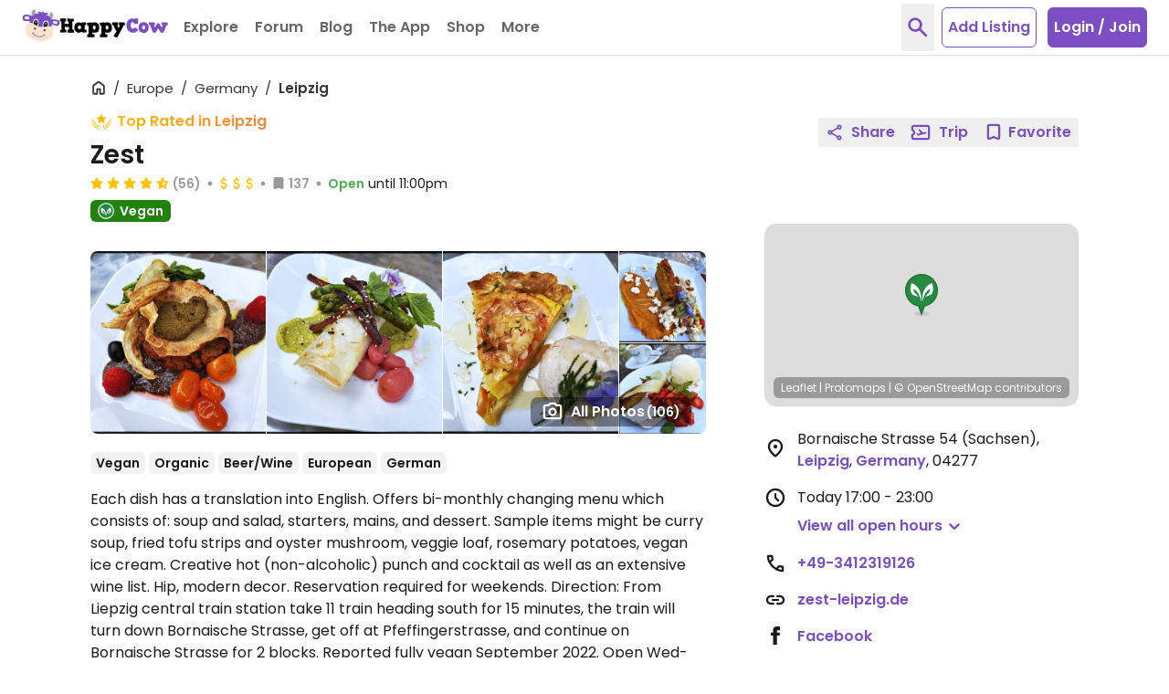

--- FILE ---
content_type: text/html; charset=UTF-8
request_url: https://www.happycow.net/reviews/zest-leipzig-6722
body_size: 73870
content:
<!DOCTYPE html>
<html lang="en" class="">
    <head>

                    <script type="text/javascript" async="async" data-noptimize="1" data-cfasync="false" src="//scripts.mediavine.com/tags/happycow.js"></script>
            <script type="application/javascript" src="/js/modules/happycow.cmp.js"></script>
        
        <script async src="https://www.googletagmanager.com/gtag/js?id=G-79WJN7JJ6F"></script>
        <script>
            const isUserInEurope = 1;
            const gaContentGroupNameValue = "listing_page";
            window.dataLayer = window.dataLayer || [];
            function gtag() {
                window.dataLayer.push(arguments);
            }
            gtag('consent', 'default', {
                ad_personalization: 'denied',
                ad_storage: 'denied',
                ad_user_data: 'denied',
                analytics_storage: isUserInEurope ? 'denied' : 'granted',
                wait_for_update: isUserInEurope ? 12000 : 0,
            });
            gtag('js', new Date());
            if (gaContentGroupNameValue) {
                gtag('config', "G-79WJN7JJ6F", {
                    content_group: gaContentGroupNameValue,
                });
            } else {
                gtag('config', "G-79WJN7JJ6F");
            }
        </script>

        <meta charset="utf-8">
        <meta http-equiv="X-UA-Compatible" content="IE=edge">
        <meta name="viewport" content="width=device-width, initial-scale=1, viewport-fit=cover">
                            
        <meta property="og:title" content="Zest - Leipzig  Restaurant - HappyCow">
        <meta property="og:type" content="article">
        <meta property="og:url" content="https://www.happycow.net/reviews/zest-leipzig-6722">
        <meta property="og:image" content="https://images.happycow.net/venues/500/67/22/hcmp6722_1525734.jpeg">
        <meta property="og:image:width" content="500">
        <meta property="og:image:height" content="500">

        <meta property="fb:app_id" content="202351993123002">

        
        <title>Zest - Leipzig  Restaurant - HappyCow</title>

        <link rel="dns-prefetch" href="https://d1mvj2ulps5lli.cloudfront.net" />
        <link rel="preconnect" href="https://d1mvj2ulps5lli.cloudfront.net" crossorigin/>

        <link rel="dns-prefetch" href="https://connect.facebook.net" />
        <link rel="preconnect" href="https://connect.facebook.net" crossorigin/>

        <link rel="dns-prefetch" href="https://www.facebook.com" />
        <link rel="preconnect" href="https://www.facebook.com" crossorigin/>

        <link rel="dns-prefetch" href="https://tpc.googlesyndication.com" />
        <link rel="preconnect" href="https://tpc.googlesyndication.com" crossorigin/>

        <link rel="dns-prefetch" href="https://fonts.googleapis.com" />
        <link rel="preconnect" href="https://fonts.googleapis.com" crossorigin/>

        <link rel="dns-prefetch" href="https://securepubads.g.doubleclick.net" />
        <link rel="preconnect" href="https://securepubads.g.doubleclick.net" crossorigin/>

        <link rel="dns-prefetch" href="https://adservice.google.com" />
        <link rel="preconnect" href="https://adservice.google.com" crossorigin/>

        <link rel="dns-prefetch" href="https://www.googletagservices.com" />
        <link rel="preconnect" href="https://www.googletagservices.com" crossorigin/>

        <link rel="dns-prefetch" href="https://fonts.gstatic.com" />
        <link rel="preconnect" href="https://fonts.gstatic.com" crossorigin />

        <link rel="dns-prefetch" href="https://www.google.com" />
        <link rel="preconnect" href="https://www.google.com" crossorigin/>

        <link rel="dns-prefetch" href="https://pagead2.googlesyndication.com" />
        <link rel="preconnect" href="https://pagead2.googlesyndication.com" crossorigin/>

        <link rel="dns-prefetch" href="https://ajax.googleapis.com" />
        <link rel="preconnect" href="https://ajax.googleapis.com" crossorigin/>

        <link rel="dns-prefetch" href="https://accounts.google.com" />
        <link rel="preconnect" href="https://accounts.google.com" crossorigin/>

        <link rel="preload" as="font" type="font/woff2" href="/fonts/poppins-v20-latin-regular.woff2" crossorigin>
        <link rel="preload" as="font" type="font/woff2" href="/fonts/poppins-v20-latin-600.woff2" crossorigin>

        <link rel="apple-touch-icon" sizes="180x180" href="/img/hc-apple-touch-icon.png">
        <link rel="icon" type="image/png" sizes="32x32" href="/img/favicon-hc-32x32.png">
        <link rel="icon" type="image/png" sizes="16x16" href="/img/favicon-hc-16x16.png">
        <link rel="manifest" href="/site.webmanifest.json">
        <meta name="msapplication-TileColor" content="#603cba">
        <meta name="theme-color" content="#ffffff">

        
                    
            <meta name="description" content="Reviews of vegan restaurant Zest in Leipzig, Germany &#39;Wir hatten das 5-G&auml;nge Men&uuml; mit jeweils unterschiedlichen Gerichten dort wo man w&auml;hlen musste. Das Essen war gut, aber ich hatte mehr erwartet. Vor allem bei dem Preis. &#39;" />
            <meta property="og:description" content="Reviews of vegan restaurant Zest in Leipzig, Germany &#39;Wir hatten das 5-G&auml;nge Men&uuml; mit jeweils unterschiedlichen Gerichten dort wo man w&auml;hlen musste. Das Essen war gut, aber ich hatte mehr erwartet. Vor allem bei dem Preis. &#39;" />
            
        
                    
            <meta name="keywords" content="Zest, vegan restaurant, vegetarian restaurant" />
            
        
        
                    <link rel="canonical" href="https://www.happycow.net/reviews/zest-leipzig-6722" />
        
        
                    
                            <link rel="next" href="https://www.happycow.net/reviews/zest-leipzig-6722?page=2">
                    
                    <style>.page-content{opacity:0;visibility:hidden;}</style>
        
    </head>
    <body id="web-listing" class="web listing category-">

        <noscript>
            <div>
                <div class="bg-red-500 text-center">
                    <h4 class="text-white text-xl leading-normal py-2">Looks like your browser doesn't support JavaScript. HappyCow may not work without JavaScript enabled.</h4>
                </div>
                <a href="/" title="Homepage">
                    <img src="/img/happycow-logo.svg" alt="Happycow Logo" class="mx-auto my-5 px-4 w-full max-w-[400px]">
                </a>
            </div>
        </noscript>

                <div class="page-content">
        
            <div id="full-site-content" class="main-content" data-unobserve="false">
                
                    
<nav class="navbar fixed bg-white left-0 right-0 top-0 shadow-sm border-b border-gray-200 z-30">
    <div class="container flex items-center px-2 xl:h-15 xl:max-w-full xl:px-6">

        <div class="navbar-header flex flex-1 items-center xl:mr-2">
                            <button type="button" id="btn-sidebar" class="btn-toggle btn-toggle-animation inline-block bg-transparent mt-1 -mx-1 p-1 xl:hidden" aria-label="Toggle Menu" data-open="false">
                    <span class="btn-toggle-box w-5 relative inline-block">
                        <span class="btn-toggle-inner block"></span>
                    </span>
                </button>
                        <a class="navbar-brand ml-4 mr-1 xl:mr-0 xl:ml-0" href="/" title="Homepage">
                <img src="/img/happycow-logo.svg" alt="HappyCow Logo" class="navbar-brand-image">
            </a>
        </div>

        <div class="navbar-collapse bg-primary-500 fixed left-0 overflow-y-auto xl:relative xl:flex xl:items-center xl:h-15" data-open="false">
                            <ul class="navbar-nav nav xl:flex xl:items-center">

                    <li class="dropdown nav-item dropdown xl-open-hover">
                        <a tabindex="0" class="dropdown-toggle nav-link cursor-pointer border-dashed border-b border-primary-100 px-5 py-4 text-white flex items-center xl:relative xl:overflow-hidden xl:text-gray-600 xl:border-b-0" aria-haspopup="true" aria-expanded="false" title="Restaurants and Stores" role="button">
                            Explore
                            <svg class="inline-flex h-5 w-5 ml-0.5 mt-0.5 xl:hidden" viewBox="0 -960 960 960" xmlns="http://www.w3.org/2000/svg" fill="currentColor">
    <path d="M480-356.739q-8.957 0-17.152-3.098-8.196-3.098-14.913-9.815L264.174-553.413Q251.5-566.087 251.5-585.239t12.674-31.826q12.674-12.674 31.826-12.674t31.826 12.674L480-464.891l152.174-152.174q12.674-12.674 31.826-12.674t31.826 12.674q12.674 12.674 12.674 31.826t-12.674 31.826L512.065-369.652q-6.717 6.717-14.913 9.815-8.195 3.098-17.152 3.098Z"/>
</svg>                        </a>
                        <ul class="dropdown-menu text-white hidden xl:absolute xl:pb-3 xl:px-4 xl:divide-y xl:divide-primary-100" role="menu">
                            <li class="dropdown-item" role="menuitem" tabindex="-1">
                                <form id="location-nearby-form-navbar" action="/searchmap" method="GET">
                                    <input type="hidden" name="lat" id="lat-nearby-navbar" value="">
                                    <input type="hidden" name="lng" id="lng-nearby-navbar" value="">
                                    <a id="geolocate-user-nearby-btn" class="font-normal px-5 py-1 block xl:px-0 current-location" role="button" title="Restaurant Near Me">Nearby</a>
                                </form>
                            </li>
                            <li class="dropdown-item" role="menuitem" tabindex="-1">
                                <a class="font-normal px-5 py-1 block xl:px-0 current-location" href="/best-restaurants/top-rated-vegan-restaurants" title="Top Rated Cities" data-analytics="top-rated">Top Rated</a>
                            </li>
                            <li class="dropdown-item" role="menuitem" tabindex="-1">
                                <a class="font-normal px-5 py-1 block xl:px-0" href="/vegtopics/travel/bb-retreats" title="Vegetarian-Friendly Bed and Breakfast and Resorts">B&amp;B Retreats</a>
                            </li>
                            <li class="dropdown-item" role="menuitem" tabindex="-1">
                                <a class="font-normal px-5 py-1 block xl:px-0" href="/add-listing" title="Submit a Vegetarian Restaurant">Add a Listing</a>
                            </li>
                            <li class="dropdown-item" role="menuitem" tabindex="-1">
                                <a class="font-normal px-5 py-1 block xl:px-0" href="/members/write-review" title="Write Some Reviews">Write Review</a>
                            </li>
                        </ul>
                    </li>

                    <li class="nav-item">
                        <a class="nav-link block border-dashed border-b border-primary-100 px-5 py-4 text-white xl:text-gray-600 xl:border-b-0" data-click="observer" data-observe-type="navigation-forum" href="/forum" title="Forum" data-analytics="forum">Forum</a>
                    </li>

                    <li class="nav-item">
                        <a class="nav-link block border-dashed border-b border-primary-100 px-5 py-4 text-white xl:text-gray-600 xl:border-b-0" data-click="observer" data-observe-type="navigation-blog" href="/blog" title="Blog" data-analytics="blog">Blog</a>
                    </li>

                    <li class="nav-item members-search-item hidden">
                        <a class="nav-link block border-dashed border-b border-primary-100 px-5 py-4 text-white xl:text-gray-600 xl:border-b-0" data-click="observer" data-observe-type="navigation-community" href="/members/search" title="Community" data-analytics="community">Community</a>
                    </li>

                    <li class="nav-item">
                        <a class="nav-link block border-dashed border-b border-primary-100 px-5 py-4 text-white xl:text-gray-600 xl:border-b-0" href="/mobile" title="Mobile Version Info" data-click="observer" data-observe-type="navigation-app" data-analytics="the-app">The App</a>
                    </li>

                    <li class="nav-item">
                        <a class="nav-link block border-dashed border-b border-primary-100 px-5 py-4 text-white xl:text-gray-600 xl:border-b-0" href="/vegan-store" title="HappyCow Vegan Store" data-click="observer" data-observe-type="navigation-vegan-store" data-analytics="shop">Shop</a>
                    </li>
                    
                    <li class="nav-item dropdown xl-open-hover">
                        <a tabindex="0" class="dropdown-toggle nav-link cursor-pointer border-dashed border-b border-primary-100 px-5 py-4 text-white flex items-center xl:relative xl:overflow-hidden xl:text-gray-600 xl:border-b-0" aria-haspopup="true" aria-expanded="false" title="More" role="button">
                            More
                            <svg class="inline-flex h-5 w-5 ml-0.5 mt-0.5 xl:hidden" viewBox="0 -960 960 960" xmlns="http://www.w3.org/2000/svg" fill="currentColor">
    <path d="M480-356.739q-8.957 0-17.152-3.098-8.196-3.098-14.913-9.815L264.174-553.413Q251.5-566.087 251.5-585.239t12.674-31.826q12.674-12.674 31.826-12.674t31.826 12.674L480-464.891l152.174-152.174q12.674-12.674 31.826-12.674t31.826 12.674q12.674 12.674 12.674 31.826t-12.674 31.826L512.065-369.652q-6.717 6.717-14.913 9.815-8.195 3.098-17.152 3.098Z"/>
</svg>                        </a>
                        <ul class="dropdown-menu text-white hidden xl:absolute xl:pb-3 xl:px-4 xl:divide-y xl:divide-primary-100" role="menu">
                            <li role="menuitem" tabindex="-1">
                                <a class="font-normal px-5 py-1 block xl:px-0" href="/recipes" title="Recipes" data-analytics="more-recipes">Recipes</a>
                            </li>
                            <li role="menuitem" tabindex="-1">
                                <a class="font-normal px-5 py-1 block xl:px-0" href="/vegtopics/diet/vegan" title="Why Vegan?" data-analytics="more-why-vegan">Why Vegan?</a>
                            </li>
                            <li role="menuitem" tabindex="-1">
                                <a class="font-normal px-5 py-1 block xl:px-0" href="/vegtopics/travel" title="Travel Tips" data-analytics="more-travel-trips">Travel Tips</a>
                            </li>
                            <li role="menuitem" tabindex="-1">
                                <a class="font-normal px-5 py-1 block xl:px-0" href="/vegtopics/resources" title="Resources" data-analytics="more-resources">Resources</a>
                            </li>
                        </ul>
                    </li>

                </ul>
            
                            <ul id="navbar-logged-in" class="nav nav-right logged-in flex hidden items-center xl:ml-auto xl:h-15"></ul>

                <ul id="navbar-logged-out" class="nav nav-right logged-out items-center flex xl:ml-auto xl:h-15 pointer-events-none opacity-50">
                                            <li>
                            <button type="button" class="btn-toggle-search text-primary-500 text-xl px-1 p-3 mr-2 hidden xl:block" aria-label="toggle search">
                                <svg class="inline-flex h-7 w-7" viewBox="0 -960 960 960" xmlns="http://www.w3.org/2000/svg" fill="currentColor">
    <path d="M378.087-314.5q-111.152 0-188.326-77.174Q112.587-468.848 112.587-580q0-111.152 77.174-188.326Q266.935-845.5 378.087-845.5q111.152 0 188.326 77.174Q643.587-691.152 643.587-580q0 44.478-13.522 83.12-13.521 38.641-36.565 68.163l222.087 222.326q12.674 12.913 12.674 31.945 0 19.033-12.913 31.707-12.674 12.674-31.826 12.674t-31.826-12.674L529.848-364.587q-29.761 23.044-68.642 36.565-38.88 13.522-83.119 13.522Zm0-91q72.848 0 123.674-50.826Q552.587-507.152 552.587-580q0-72.848-50.826-123.674Q450.935-754.5 378.087-754.5q-72.848 0-123.674 50.826Q203.587-652.848 203.587-580q0 72.848 50.826 123.674Q305.239-405.5 378.087-405.5Z"/>
</svg>                            </button>
                        </li>
                                                <li class="flex justify-center w-full xl:w-auto mt-6 mb-6">
                            <a href="/add-listing" class="btn-add-listing bg-white rounded-md text-center text-primary-500 xl:border xl:border-primary-500">
                                Add Listing
                            </a>
                        </li>
                        <li class="hidden xl:block">
                            <button type="button" class="btn-login rounded-md text-center ml-3 border border-primary-500 bg-primary-500 hover:bg-primary-300 hover:border-primary-300 tranistion-colors duration-200" data-trigger="modal" data-hc-target=".modal-login" data-click="observer"
                                data-observe-type="nav-login-join-dialog">
                                Login / Join
                            </button>
                        </li>
                                                        </ul>
                    </div>

                    <div class="navbar-notifications hidden flex-0-0-auto xl:pr-2"></div>
        
        <div class="navbar-mobile-btn flex-0-0-auto ml-auto xl:hidden">
                            <button type="button" class="btn-toggle-search text-primary-500 text-xl px-1 p-3 mr-1" aria-label="toggle search">
                    <svg class="inline-flex h-7 w-7" viewBox="0 -960 960 960" xmlns="http://www.w3.org/2000/svg" fill="currentColor">
    <path d="M378.087-314.5q-111.152 0-188.326-77.174Q112.587-468.848 112.587-580q0-111.152 77.174-188.326Q266.935-845.5 378.087-845.5q111.152 0 188.326 77.174Q643.587-691.152 643.587-580q0 44.478-13.522 83.12-13.521 38.641-36.565 68.163l222.087 222.326q12.674 12.913 12.674 31.945 0 19.033-12.913 31.707-12.674 12.674-31.826 12.674t-31.826-12.674L529.848-364.587q-29.761 23.044-68.642 36.565-38.88 13.522-83.119 13.522Zm0-91q72.848 0 123.674-50.826Q552.587-507.152 552.587-580q0-72.848-50.826-123.674Q450.935-754.5 378.087-754.5q-72.848 0-123.674 50.826Q203.587-652.848 203.587-580q0 72.848 50.826 123.674Q305.239-405.5 378.087-405.5Z"/>
</svg>                </button>
                <button type="button" class="py-1 px-2 bg-primary-500 hover:bg-primary-300 rounded-md" data-trigger="modal" data-hc-target=".modal-login" data-click="observer" data-observe-type="nav-login-join-dialog">
                    Login / Join
                </button>
                                </div>

    </div>
</nav>

    <div class="search-overlay bg-white fixed inset-y-0 inset-x-0 h-full z-50 fadeIn hidden before:fixed before:inset-y-0 before:inset-x-0 before:w-screen before:h-screen before:bg-white: before:-z-1">
    <div class="search-overlay-content container py-5 h-full">
        <div class="mt-4 sm:mt-0 sm:flex sm:items-center sm:justify-between">
            <h1 class="text-3xl leading-tight ml-3 md:ml-5 sm:pr-3">Search HappyCow</h1>
            <button type="button" class="btn-toggle-search absolute top-0 right-0 hover:text-red-500 transition-all duration-200 text-base-500 text-xl p-3 sm:relative md:mr-2" aria-label="close search">
                <svg class="h-6 w-6" viewbox="0 -960 960 960" xmlns="http://www.w3.org/2000/svg" fill="currentColor">
    <path d="M256-192.348 192.348-256l224-224-224-224L256-767.652l224 224 224-224L767.652-704l-224 224 224 224L704-192.348l-224-224-224 224Z"/>
</svg>            </button>
        </div>
        <nav class="h-auto relative overflow-hidden mt-3 -mb-4 px-3 md:px-5" aria-label="nav tabs">
            <ul class="nav-tabs container flex flex-nowrap overflow-x-auto space-x-3 pt-1 pb-4 items-center" role="tablist">
                <li role="presentation" class="nav-item text-base-500 rounded-md mb-1 active">
                    <a href="#all-overlay" class="nav-link hover:text-primary-500 transition-all duration-200 text-sm flex items-center leading-normal px-2 py-2" aria-controls="all-tab" role="tab" data-trigger="tab" id="all-tab">
                        All
                    </a>
                </li>
                <li role="presentation" class="nav-item text-base-500 rounded-md mb-1">
                    <a href="#city-overlay" class="nav-link hover:text-primary-500 transition-all duration-200 text-sm flex items-center leading-normal px-2 py-2" aria-controls="city-tab" role="tab" data-trigger="tab" id="city-tab">
                        Cities
                    </a>
                </li>
                <li role="presentation" class="nav-item text-base-500 rounded-md mb-1">
                    <a href="#business-overlay" class="nav-link hover:text-primary-500 transition-all duration-200 text-sm flex items-center leading-normal px-2 py-2" aria-controls="business-tab" role="tab" data-trigger="tab" id="business-tab">
                        Businesses
                    </a>
                </li>
                <li role="presentation" class="nav-item members-search-item text-base-500 rounded-md mb-1 hidden">
                    <a href="/members/search" class="nav-link hover:text-primary-500 transition-all duration-200 text-sm flex items-center leading-normal px-2 py-2">
                        Members
                    </a>
                </li>
                <li role="presentation" class="nav-item text-base-500 rounded-md mb-1">
                    <a href="#famous-overlay" class="nav-link hover:text-primary-500 transition-all duration-200 text-sm flex items-center leading-normal px-2 py-2" aria-controls="famous-tab" role="tab" data-trigger="tab" id="famous-tab">
                        Famous
                    </a>
                </li>
                <li role="presentation" class="nav-item text-base-500 rounded-md mb-1">
                    <a href="#recipes-overlay" class="nav-link hover:text-primary-500 transition-all duration-200 text-sm flex items-center leading-normal px-2 py-2" aria-controls="recipes-tab" role="tab" data-trigger="tab" id="recipes-tab">
                        Recipes
                    </a>
                </li>
                <li role="presentation" class="nav-item text-base-500 rounded-md mb-1">
                    <a href="#forums-overlay" class="nav-link hover:text-primary-500 transition-all duration-200 text-sm flex items-center leading-normal px-2 py-2" aria-controls="forum-tab" role="tab" data-trigger="tab" id="forum-tab">
                        Forum
                    </a>
                </li>
            </ul>
        </nav>

        <div id="tab-content-search-overlay" class="tab-content">
            <div role="tabpanel" class="tab-all tab-pane  active " id="all-overlay">
    <form class="search-overlay-form xl:px-5">
        <input type="hidden" name="MjJSWlQ4enU0VCtrVEdzVXNFMnRUQT09" class="_csrf" value="L0xBU0pyWnI1bk9UVzRxdEtUQ0tzQ1NWdlFaZkkzdmthaFVaNENrc1RQMD0">
        <div class="relative px-3 md:px-5 xl:px-0">
            <input autocomplete="off" type="text" class="query-search-input input-control appearance-none border border-gray-300 rounded-md w-full py-3 pl-3 pr-32 text-gray-800 placeholder-base-color leading-tight focus:outline-none focus:ring focus:border-input" name="query" placeholder="Search all">
            <div class="h-full flex items-center absolute right-0 mr-6 z-9 top-0 md:mr-8 xl:mr-3">
                <button type="submit" class="text-lg rounded-md w-auto px-2 h-8 bg-primary-500 hover:bg-primary-300 transition-all duration-200 text-white btn-search-overlay flex items-center">
                    <svg class="inline-flex h-4.5 w-4.5 mr-1 -mt-px" viewBox="0 -960 960 960" xmlns="http://www.w3.org/2000/svg" fill="currentColor">
    <path d="M378.087-314.5q-111.152 0-188.326-77.174Q112.587-468.848 112.587-580q0-111.152 77.174-188.326Q266.935-845.5 378.087-845.5q111.152 0 188.326 77.174Q643.587-691.152 643.587-580q0 44.478-13.522 83.12-13.521 38.641-36.565 68.163l222.087 222.326q12.674 12.913 12.674 31.945 0 19.033-12.913 31.707-12.674 12.674-31.826 12.674t-31.826-12.674L529.848-364.587q-29.761 23.044-68.642 36.565-38.88 13.522-83.119 13.522Zm0-91q72.848 0 123.674-50.826Q552.587-507.152 552.587-580q0-72.848-50.826-123.674Q450.935-754.5 378.087-754.5q-72.848 0-123.674 50.826Q203.587-652.848 203.587-580q0 72.848 50.826 123.674Q305.239-405.5 378.087-405.5Z"/>
</svg> Search
                </button>
            </div>
        </div>
        <div class="search-overlay-results-container overflow-y-auto">
            <ul class="search-overlay-results font-normal p-3 md:px-5 xl:px-0 hidden">
            </ul>
        </div>
    </form>
</div>
            <div role="tabpanel" class="tab-city tab-pane " id="city-overlay">
    <form class="search-overlay-form xl:px-5">
        <input type="hidden" name="MjJSWlQ4enU0VCtrVEdzVXNFMnRUQT09" class="_csrf" value="L0xBU0pyWnI1bk9UVzRxdEtUQ0tzQ1NWdlFaZkkzdmthaFVaNENrc1RQMD0">
        <div class="relative px-3 md:px-5 xl:px-0">
            <input autocomplete="off" type="text" class="query-search-input input-control appearance-none border border-gray-300 rounded-md w-full py-3 pl-3 pr-32 text-gray-800 placeholder-base-color leading-tight focus:outline-none focus:ring focus:border-input" name="query" placeholder="Search city">
            <div class="h-full flex items-center absolute right-0 mr-6 z-9 top-0 md:mr-8 xl:mr-3">
                <button type="submit" class="text-lg rounded-md w-auto px-2 h-8 bg-primary-500 hover:bg-primary-300 transition-all duration-200 text-white btn-search-overlay flex items-center">
                    <svg class="inline-flex h-4.5 w-4.5 mr-1 -mt-px" viewBox="0 -960 960 960" xmlns="http://www.w3.org/2000/svg" fill="currentColor">
    <path d="M378.087-314.5q-111.152 0-188.326-77.174Q112.587-468.848 112.587-580q0-111.152 77.174-188.326Q266.935-845.5 378.087-845.5q111.152 0 188.326 77.174Q643.587-691.152 643.587-580q0 44.478-13.522 83.12-13.521 38.641-36.565 68.163l222.087 222.326q12.674 12.913 12.674 31.945 0 19.033-12.913 31.707-12.674 12.674-31.826 12.674t-31.826-12.674L529.848-364.587q-29.761 23.044-68.642 36.565-38.88 13.522-83.119 13.522Zm0-91q72.848 0 123.674-50.826Q552.587-507.152 552.587-580q0-72.848-50.826-123.674Q450.935-754.5 378.087-754.5q-72.848 0-123.674 50.826Q203.587-652.848 203.587-580q0 72.848 50.826 123.674Q305.239-405.5 378.087-405.5Z"/>
</svg> Search
                </button>
            </div>
        </div>
        <div class="search-overlay-results-container overflow-y-auto">
            <ul class="search-overlay-results font-normal p-3 md:px-5 xl:px-0 hidden">
            </ul>
        </div>
    </form>
</div>
            <div role="tabpanel" class="tab-business tab-pane " id="business-overlay">
    <form class="search-overlay-form xl:px-5">
        <input type="hidden" name="MjJSWlQ4enU0VCtrVEdzVXNFMnRUQT09" class="_csrf" value="L0xBU0pyWnI1bk9UVzRxdEtUQ0tzQ1NWdlFaZkkzdmthaFVaNENrc1RQMD0">
        <div class="relative px-3 md:px-5 xl:px-0">
            <input autocomplete="off" type="text" class="query-search-input input-control appearance-none border border-gray-300 rounded-md w-full py-3 pl-3 pr-32 text-gray-800 placeholder-base-color leading-tight focus:outline-none focus:ring focus:border-input" name="query" placeholder="Search business">
            <div class="h-full flex items-center absolute right-0 mr-6 z-9 top-0 md:mr-8 xl:mr-3">
                <button type="submit" class="text-lg rounded-md w-auto px-2 h-8 bg-primary-500 hover:bg-primary-300 transition-all duration-200 text-white btn-search-overlay flex items-center">
                    <svg class="inline-flex h-4.5 w-4.5 mr-1 -mt-px" viewBox="0 -960 960 960" xmlns="http://www.w3.org/2000/svg" fill="currentColor">
    <path d="M378.087-314.5q-111.152 0-188.326-77.174Q112.587-468.848 112.587-580q0-111.152 77.174-188.326Q266.935-845.5 378.087-845.5q111.152 0 188.326 77.174Q643.587-691.152 643.587-580q0 44.478-13.522 83.12-13.521 38.641-36.565 68.163l222.087 222.326q12.674 12.913 12.674 31.945 0 19.033-12.913 31.707-12.674 12.674-31.826 12.674t-31.826-12.674L529.848-364.587q-29.761 23.044-68.642 36.565-38.88 13.522-83.119 13.522Zm0-91q72.848 0 123.674-50.826Q552.587-507.152 552.587-580q0-72.848-50.826-123.674Q450.935-754.5 378.087-754.5q-72.848 0-123.674 50.826Q203.587-652.848 203.587-580q0 72.848 50.826 123.674Q305.239-405.5 378.087-405.5Z"/>
</svg> Search
                </button>
            </div>
        </div>
        <div class="search-overlay-results-container overflow-y-auto">
            <ul class="search-overlay-results font-normal p-3 md:px-5 xl:px-0 hidden">
            </ul>
        </div>
    </form>
</div>
            <div role="tabpanel" class="tab-famous tab-pane " id="famous-overlay">
    <form class="search-overlay-form xl:px-5">
        <input type="hidden" name="MjJSWlQ4enU0VCtrVEdzVXNFMnRUQT09" class="_csrf" value="L0xBU0pyWnI1bk9UVzRxdEtUQ0tzQ1NWdlFaZkkzdmthaFVaNENrc1RQMD0">
        <div class="relative px-3 md:px-5 xl:px-0">
            <input autocomplete="off" type="text" class="query-search-input input-control appearance-none border border-gray-300 rounded-md w-full py-3 pl-3 pr-32 text-gray-800 placeholder-base-color leading-tight focus:outline-none focus:ring focus:border-input" name="query" placeholder="Search famous">
            <div class="h-full flex items-center absolute right-0 mr-6 z-9 top-0 md:mr-8 xl:mr-3">
                <button type="submit" class="text-lg rounded-md w-auto px-2 h-8 bg-primary-500 hover:bg-primary-300 transition-all duration-200 text-white btn-search-overlay flex items-center">
                    <svg class="inline-flex h-4.5 w-4.5 mr-1 -mt-px" viewBox="0 -960 960 960" xmlns="http://www.w3.org/2000/svg" fill="currentColor">
    <path d="M378.087-314.5q-111.152 0-188.326-77.174Q112.587-468.848 112.587-580q0-111.152 77.174-188.326Q266.935-845.5 378.087-845.5q111.152 0 188.326 77.174Q643.587-691.152 643.587-580q0 44.478-13.522 83.12-13.521 38.641-36.565 68.163l222.087 222.326q12.674 12.913 12.674 31.945 0 19.033-12.913 31.707-12.674 12.674-31.826 12.674t-31.826-12.674L529.848-364.587q-29.761 23.044-68.642 36.565-38.88 13.522-83.119 13.522Zm0-91q72.848 0 123.674-50.826Q552.587-507.152 552.587-580q0-72.848-50.826-123.674Q450.935-754.5 378.087-754.5q-72.848 0-123.674 50.826Q203.587-652.848 203.587-580q0 72.848 50.826 123.674Q305.239-405.5 378.087-405.5Z"/>
</svg> Search
                </button>
            </div>
        </div>
        <div class="search-overlay-results-container overflow-y-auto">
            <ul class="search-overlay-results font-normal p-3 md:px-5 xl:px-0 hidden">
            </ul>
        </div>
    </form>
</div>
            <div role="tabpanel" class="tab-recipes tab-pane " id="recipes-overlay">
    <form class="search-overlay-form xl:px-5">
        <input type="hidden" name="MjJSWlQ4enU0VCtrVEdzVXNFMnRUQT09" class="_csrf" value="L0xBU0pyWnI1bk9UVzRxdEtUQ0tzQ1NWdlFaZkkzdmthaFVaNENrc1RQMD0">
        <div class="relative px-3 md:px-5 xl:px-0">
            <input autocomplete="off" type="text" class="query-search-input input-control appearance-none border border-gray-300 rounded-md w-full py-3 pl-3 pr-32 text-gray-800 placeholder-base-color leading-tight focus:outline-none focus:ring focus:border-input" name="query" placeholder="Search recipes">
            <div class="h-full flex items-center absolute right-0 mr-6 z-9 top-0 md:mr-8 xl:mr-3">
                <button type="submit" class="text-lg rounded-md w-auto px-2 h-8 bg-primary-500 hover:bg-primary-300 transition-all duration-200 text-white btn-search-overlay flex items-center">
                    <svg class="inline-flex h-4.5 w-4.5 mr-1 -mt-px" viewBox="0 -960 960 960" xmlns="http://www.w3.org/2000/svg" fill="currentColor">
    <path d="M378.087-314.5q-111.152 0-188.326-77.174Q112.587-468.848 112.587-580q0-111.152 77.174-188.326Q266.935-845.5 378.087-845.5q111.152 0 188.326 77.174Q643.587-691.152 643.587-580q0 44.478-13.522 83.12-13.521 38.641-36.565 68.163l222.087 222.326q12.674 12.913 12.674 31.945 0 19.033-12.913 31.707-12.674 12.674-31.826 12.674t-31.826-12.674L529.848-364.587q-29.761 23.044-68.642 36.565-38.88 13.522-83.119 13.522Zm0-91q72.848 0 123.674-50.826Q552.587-507.152 552.587-580q0-72.848-50.826-123.674Q450.935-754.5 378.087-754.5q-72.848 0-123.674 50.826Q203.587-652.848 203.587-580q0 72.848 50.826 123.674Q305.239-405.5 378.087-405.5Z"/>
</svg> Search
                </button>
            </div>
        </div>
        <div class="search-overlay-results-container overflow-y-auto">
            <ul class="search-overlay-results font-normal p-3 md:px-5 xl:px-0 hidden">
            </ul>
        </div>
    </form>
</div>
            <div role="tabpanel" class="tab-forums tab-pane " id="forums-overlay">
    <form class="search-overlay-form xl:px-5">
        <input type="hidden" name="MjJSWlQ4enU0VCtrVEdzVXNFMnRUQT09" class="_csrf" value="L0xBU0pyWnI1bk9UVzRxdEtUQ0tzQ1NWdlFaZkkzdmthaFVaNENrc1RQMD0">
        <div class="relative px-3 md:px-5 xl:px-0">
            <input autocomplete="off" type="text" class="query-search-input input-control appearance-none border border-gray-300 rounded-md w-full py-3 pl-3 pr-32 text-gray-800 placeholder-base-color leading-tight focus:outline-none focus:ring focus:border-input" name="query" placeholder="Search forums">
            <div class="h-full flex items-center absolute right-0 mr-6 z-9 top-0 md:mr-8 xl:mr-3">
                <button type="submit" class="text-lg rounded-md w-auto px-2 h-8 bg-primary-500 hover:bg-primary-300 transition-all duration-200 text-white btn-search-overlay flex items-center">
                    <svg class="inline-flex h-4.5 w-4.5 mr-1 -mt-px" viewBox="0 -960 960 960" xmlns="http://www.w3.org/2000/svg" fill="currentColor">
    <path d="M378.087-314.5q-111.152 0-188.326-77.174Q112.587-468.848 112.587-580q0-111.152 77.174-188.326Q266.935-845.5 378.087-845.5q111.152 0 188.326 77.174Q643.587-691.152 643.587-580q0 44.478-13.522 83.12-13.521 38.641-36.565 68.163l222.087 222.326q12.674 12.913 12.674 31.945 0 19.033-12.913 31.707-12.674 12.674-31.826 12.674t-31.826-12.674L529.848-364.587q-29.761 23.044-68.642 36.565-38.88 13.522-83.119 13.522Zm0-91q72.848 0 123.674-50.826Q552.587-507.152 552.587-580q0-72.848-50.826-123.674Q450.935-754.5 378.087-754.5q-72.848 0-123.674 50.826Q203.587-652.848 203.587-580q0 72.848 50.826 123.674Q305.239-405.5 378.087-405.5Z"/>
</svg> Search
                </button>
            </div>
        </div>
        <div class="search-overlay-results-container overflow-y-auto">
            <ul class="search-overlay-results font-normal p-3 md:px-5 xl:px-0 hidden">
            </ul>
        </div>
    </form>
</div>
        </div>
    </div>
</div>

    <div id="authentication-modal" class="modal modal-login block overflow-x-hidden overflow-y-auto fixed inset-y-0 inset-x-0 z-60 bg-white lg:py-4 lg:items-center lg:bg-transparent xl:py-0" tabindex="0" role="dialog" aria-labelledby="authentication-modal" data-confirm-exit="false">
    <div class="modal-dialog relative w-auto min-h-full mx-auto lg:h-auto lg:min-h-auto" role="document">
        <div class="relative w-full min-h-full pt-6 pb-9 shadow-none lg:h-auto lg:py-0 lg:rounded-xl lg:bg-white">
            <div class="lg:flex">
                <div class="modal-dialog-left hidden lg:block lg:relative lg:rounded-l-xl lg:overflow-hidden">
                    <figure class="relative w-full h-full">
                        <img src="[data-uri]" data-src="/img/login-social.jpg" class="absolute inset-y-0 inset-x-0 w-full h-full object-cover lazy-js-image" alt="modal login image">
                        <figcaption class="relative flex flex-col justify-center h-full pl-12">
                            <img src="/img/hc-logo-white.png" alt="HappyCow logo" class="w-44">
                            <p class="text-tab-login text-normal leading-normal text-white text-xl mt-4">Welcome to HappyCow!</p>
                            <p class="text-tab-register text-normal leading-normal text-white text-xl mt-4 hidden">Join the largest vegan and vegetarian community in the world.</p>
                        </figcaption>
                    </figure>
                </div>
                <div class="modal-dialog-right w-full lg:py-12 lg:relative">
                    <div class="modal-header flex justify-between items-center px-9 lg:px-12 lg:relative">
                        <span class="modal-title lg:hidden">
                            <img src="/img/hc-logo-name.png" alt="HappyCow logo" class="w-44">
                        </span>
                        <button type='button' class="modal-close ml-auto -mr-5 h-7 w-7 flex justify-center items-center border border-gray-300 rounded-full lg:h-8 lg:w-8 lg:absolute lg:top-0 lg:right-0 lg:-mt-8 lg:mr-5 group transition-colors duration-200 ease-in-out" data-release="modal" aria-label="Close">
                            <svg class="pointer-events-none text-base-500 h-4 w-4 lg:w-5 lg:h-5 group-hover:text-primary-500" viewbox="0 -960 960 960" xmlns="http://www.w3.org/2000/svg" fill="currentColor">
    <path d="M256-192.348 192.348-256l224-224-224-224L256-767.652l224 224 224-224L767.652-704l-224 224 224 224L704-192.348l-224-224-224 224Z"/>
</svg>                        </button>
                    </div>

                    <div class="modal-content auth-content mt-8 px-9 lg:px-12 lg:mt-0">
                        <nav class="nav-tabs nav-tabs-line" aria-label="nav tabs">
                            <ul class="nav-tabs flex" role="tablist">
                                <li role="presentation" class="nav-item nav-item-login py-3 relative active">
                                    <a href="#login-tab" class="nav-link text-2xl" aria-controls="login-tab" role="tab" data-trigger="tab">
                                        Login
                                    </a>
                                </li>
                                <li role="presentation" class="nav-item nav-item-register py-3 relative ml-10">
                                    <a href="#register-tab" class="nav-link text-2xl" aria-controls="register-tab" role="tab" data-trigger="tab">
                                        Sign Up
                                    </a>
                                </li>
                            </ul>
                        </nav>
                        <div id="tab-content-auth" class="tab-content mt-4 lg:mt-0">
                            <div role="tabpanel" class="tab-pane tab-login active" id="login-tab">
                                <div class="space-x-4 flex justify-center mt-5">
    <div class="login-facebook">
        <a class="btn-fb-login border border-gray-300 bg-white flex items-center justify-center h-10 w-10 rounded-full hover:bg-g-lighted-blue hover:border-g-light-blue focus:border-g-light-blue focus:bg-g-lighted-blue active:bg-g-light-blue transition-all duration-200 ease-in-out" role="button" tabindex="0" aria-label="login with Facebook">
            <svg class="text-facebook inline-flex h-5 w-5" viewBox="0 0 24 24" fill="none" stroke="none" xmlns="http://www.w3.org/2000/svg">
    <path d="M9.5 8.66667H7V12H9.5V22H13.6667V12H16.7017L17 8.66667H13.6667V7.2775C13.6667 6.48167 13.8267 6.16667 14.5958 6.16667H17V2H13.8267C10.83 2 9.5 3.31917 9.5 5.84583V8.66667Z" fill="currentColor"/>
</svg>
        </a>
    </div>
    <div class="modal-login-google h-10 w-10">
        <div class="btn-google-auth relative h-11 overflow-hidden"></div>
        <div class="btn-google-placeholder pointer-events-none opacity-50 bg-gray-200 block border border-gray-300 flex items-center justify-center h-10 w-10 rounded-full">
    <svg version="1.1" class="-mt-0.5" xmlns="http://www.w3.org/2000/svg" width="16px" height="20px" viewBox="0 0 46 40">
        <g>
            <path fill="#EA4335" d="M24 9.5c3.54 0 6.71 1.22 9.21 3.6l6.85-6.85C35.9 2.38 30.47 0 24 0 14.62 0 6.51 5.38 2.56 13.22l7.98 6.19C12.43 13.72 17.74 9.5 24 9.5z"></path>
            <path fill="#4285F4" d="M46.98 24.55c0-1.57-.15-3.09-.38-4.55H24v9.02h12.94c-.58 2.96-2.26 5.48-4.78 7.18l7.73 6c4.51-4.18 7.09-10.36 7.09-17.65z"></path>
            <path fill="#FBBC05" d="M10.53 28.59c-.48-1.45-.76-2.99-.76-4.59s.27-3.14.76-4.59l-7.98-6.19C.92 16.46 0 20.12 0 24c0 3.88.92 7.54 2.56 10.78l7.97-6.19z"></path>
            <path fill="#34A853" d="M24 48c6.48 0 11.93-2.13 15.89-5.81l-7.73-6c-2.15 1.45-4.92 2.3-8.16 2.3-6.26 0-11.57-4.22-13.47-9.91l-7.98 6.19C6.51 42.62 14.62 48 24 48z"></path>
            <path fill="none" d="M0 0h48v48H0z"></path>
        </g>
    </svg>
</div>    </div>
    <div class="login-apple">
        <a class="btn-apple-register border border-gray-300 bg-white flex items-center justify-center h-10 w-10 rounded-full hover:bg-g-lighted-blue hover:border-g-light-blue focus:border-g-light-blue focus:bg-g-lighted-blue active:bg-g-light-blue transition-all duration-200 ease-in-out" role="button" tabindex="0" aria-label="login with Apple">
            <svg class="inline-flex h-5 w-5 -mt-0.5" version="1.1" xmlns="http://www.w3.org/2000/svg" xmlns:xlink="http://www.w3.org/1999/xlink"
    viewBox="0 0 305 305" stroke="currentColor" fill="currentColor">
    <g>
        <path d="M40.738,112.119c-25.785,44.745-9.393,112.648,19.121,153.82C74.092,286.523,88.502,305,108.239,305
            c0.372,0,0.745-0.007,1.127-0.022c9.273-0.37,15.974-3.225,22.453-5.984c7.274-3.1,14.797-6.305,26.597-6.305
            c11.226,0,18.39,3.101,25.318,6.099c6.828,2.954,13.861,6.01,24.253,5.815c22.232-0.414,35.882-20.352,47.925-37.941
            c12.567-18.365,18.871-36.196,20.998-43.01l0.086-0.271c0.405-1.211-0.167-2.533-1.328-3.066c-0.032-0.015-0.15-0.064-0.183-0.078
            c-3.915-1.601-38.257-16.836-38.618-58.36c-0.335-33.736,25.763-51.601,30.997-54.839l0.244-0.152
            c0.567-0.365,0.962-0.944,1.096-1.606c0.134-0.661-0.006-1.349-0.386-1.905c-18.014-26.362-45.624-30.335-56.74-30.813
            c-1.613-0.161-3.278-0.242-4.95-0.242c-13.056,0-25.563,4.931-35.611,8.893c-6.936,2.735-12.927,5.097-17.059,5.097
            c-4.643,0-10.668-2.391-17.645-5.159c-9.33-3.703-19.905-7.899-31.1-7.899c-0.267,0-0.53,0.003-0.789,0.008
            C78.894,73.643,54.298,88.535,40.738,112.119z"/>
        <path d="M212.101,0.002c-15.763,0.642-34.672,10.345-45.974,23.583c-9.605,11.127-18.988,29.679-16.516,48.379
            c0.155,1.17,1.107,2.073,2.284,2.164c1.064,0.083,2.15,0.125,3.232,0.126c15.413,0,32.04-8.527,43.395-22.257
            c11.951-14.498,17.994-33.104,16.166-49.77C214.544,0.921,213.395-0.049,212.101,0.002z"/>
    </g>
</svg>
        </a>
    </div>
</div>

<div class="mt-5 md:mt-6 relative flex items-center justify-center h-6">
    <div class="absolute w-full left-0 h-px bg-gray-200"></div>
    <div class="absolute text-muted text-sm bg-white uppercase px-5">or</div>
</div>

<form action="/members/login" method="POST" class="form mt-3 md:mt-4" id="login-form" novalidate>
    <input type="hidden" name="MjJSWlQ4enU0VCtrVEdzVXNFMnRUQT09" value="L0xBU0pyWnI1bk9UVzRxdEtUQ0tzQ1NWdlFaZkkzdmthaFVaNENrc1RQMD0" class="_csrf">
    <div>
        <label for="dialog-username" class="inline-block mb-1">Username or Email</label>
        <input class="appearance-none border border-gray-300 rounded-md w-full py-3 px-3 text-gray-800 placeholder-base-color leading-tight focus:outline-none focus:ring focus:border-input dialog-username" required id="dialog-username" placeholder="Username or Email" type="text">
        <div class="mt-1 mb-2 empty:hidden leading-tight font-normal text-xs text-red-500 help-block with-errors"></div>
    </div>

    <div class="mt-5">
        <label for="password" class="inline-block mb-1">Password</label>
        <div class="relative flex items-center">
            <input class="appearance-none border border-gray-300 rounded-md w-full py-3 pl-3 pr-9 text-gray-800 placeholder-base-color leading-tight focus:outline-none focus:ring focus:border-input dialog-password" required id="password" placeholder="Password" autocomplete="off" type="password">
            <button type="button" class="text-base-500 absolute toggle-password-visibility right-0 mr-3" aria-label="show or hide password">
                <svg class="pointer-events-none h-5 w-5" viewBox="0 -960 960 960" xmlns="http://www.w3.org/2000/svg" fill="currentColor">
    <path d="M480-320q75 0 127.5-52.5T660-500q0-75-52.5-127.5T480-680q-75 0-127.5 52.5T300-500q0 75 52.5 127.5T480-320Zm.042-77.022q-42.89 0-72.955-30.023-30.065-30.023-30.065-72.913t30.023-72.955q30.023-30.065 72.913-30.065t72.955 30.023q30.065 30.023 30.065 72.913t-30.023 72.955q-30.023 30.065-72.913 30.065ZM480-192.587q-135.435 0-247.37-72.478-111.934-72.478-176.413-191.913-5.717-10.196-8.456-21.011-2.74-10.815-2.74-22.011t2.74-22.011q2.739-10.815 8.456-21.011 64.479-119.435 176.413-191.913Q344.565-807.413 480-807.413t247.37 72.478q111.934 72.478 176.413 191.913 5.717 10.196 8.456 21.011T914.978-500q0 11.196-2.739 22.011t-8.456 21.011Q839.304-337.543 727.37-265.065 615.435-192.587 480-192.587ZM480-500Zm.021 220q112.74 0 207.001-59.62Q781.283-399.239 831.283-500q-50-100.761-144.283-160.38Q592.718-720 479.979-720q-112.74 0-207.001 59.62Q178.717-600.761 128.717-500q50 100.761 144.283 160.38Q367.282-280 480.021-280Z"/>
</svg>            </button>
        </div>
        <div class="mt-1 mb-3.5 empty:hidden leading-tight font-normal text-xs text-red-500 help-block with-errors"></div>
    </div>

    <div class="flex justify-between items-center mt-[11px]">
        <label class="flex items-center space-x-1.5 flex-0-0-auto" id="remember-label" for="remember">
            <input type="checkbox" id="remember" name="remember" class="dialog-remember checkbox-custom checkbox-custom-primary appearance-none h-4 w-4 border border-gray-300 rounded-full checked:bg-primary-100 checked:border-primary-100 focus:outline-none">
            <span class="text-base-500 font-normal text-sm leading-none">Remember me</span>
        </label>
        <a role="button" class="btn-forgot-password-toggle text-muted text-xs leading-normal font-normal transition-all duration-200 ease-in-out hover:text-primary-500">Forgot Password?</a>
    </div>

    <div class="mt-8">
        <button id="login" type="submit" class="block w-full rounded-md bg-primary-500 hover:bg-primary-300 transition-all ease-in duration-200 py-2">
           Login
        </button>
    </div>
</form>
                            </div>
                            <div role="tabpanel" class="tab-pane tab-register hidden" id="register-tab">
                                <h1 class="modal-title-step-2 mb-5 text-primary-500 text-2xl hidden lg:text-center lg:mx-auto">Signup</h1>

<p class="font-normal register-text lg:hidden lg:text-center">
    Join the largest vegan and vegetarian community in the world.
</p>

<div class="register-container">
    <button type="button" class="btn-toggler-prev hidden absolute top-0 left-0 mt-7 ml-5 font-normal text-base-500 transition-all duration-200 hover:text-primary-500 lg:mt-11 lg:ml-12">
        <svg class="h-6 w-6" viewBox="0 -960 960 960" xmlns="http://www.w3.org/2000/svg" fill="currentColor">
    <path d="M245.674-434.5H842.63q19.153 0 32.207-13.174 13.054-13.174 13.054-32.326t-13.173-32.326Q861.544-525.5 842.391-525.5H245.674l146.63-146.913q12.914-12.674 13.294-31.565.38-18.892-13.294-32.326-12.674-12.674-31.945-12.555-19.272.12-31.946 12.794L104.174-511.826q-6.718 6.717-9.696 14.913-2.978 8.196-2.978 17.152 0 8.957 2.978 17.033t9.696 14.793l224.239 224.479q12.674 12.674 31.446 12.793 18.771.12 32.445-12.793 13.674-13.674 13.674-32.327 0-18.652-13.674-32.326L245.674-434.5Z"/>
</svg>    </button>

    <div class="register-container-alert"></div>

    <div class="register-socials mt-5">
        <div class="space-x-4 flex justify-center">
            <div class="login-facebook">
                <a class="btn-fb-login border border-gray-300 bg-white flex items-center justify-center h-10 w-10 rounded-full hover:bg-g-lighted-blue hover:border-g-light-blue focus:border-g-light-blue focus:bg-g-lighted-blue active:bg-g-light-blue transition-all duration-200 ease-in-out" role="button" tabindex="0" aria-label="login with Facebook">
                    <svg class="text-facebook inline-flex h-5 w-5" viewBox="0 0 24 24" fill="none" stroke="none" xmlns="http://www.w3.org/2000/svg">
    <path d="M9.5 8.66667H7V12H9.5V22H13.6667V12H16.7017L17 8.66667H13.6667V7.2775C13.6667 6.48167 13.8267 6.16667 14.5958 6.16667H17V2H13.8267C10.83 2 9.5 3.31917 9.5 5.84583V8.66667Z" fill="currentColor"/>
</svg>
                </a>
            </div>
            <div class="modal-login-google h-10 w-10">
                <div class="btn-google-auth relative h-11 overflow-hidden"></div>
                <div class="btn-google-placeholder pointer-events-none opacity-50 bg-gray-200 block border border-gray-300 flex items-center justify-center h-10 w-10 rounded-full">
    <svg version="1.1" class="-mt-0.5" xmlns="http://www.w3.org/2000/svg" width="16px" height="20px" viewBox="0 0 46 40">
        <g>
            <path fill="#EA4335" d="M24 9.5c3.54 0 6.71 1.22 9.21 3.6l6.85-6.85C35.9 2.38 30.47 0 24 0 14.62 0 6.51 5.38 2.56 13.22l7.98 6.19C12.43 13.72 17.74 9.5 24 9.5z"></path>
            <path fill="#4285F4" d="M46.98 24.55c0-1.57-.15-3.09-.38-4.55H24v9.02h12.94c-.58 2.96-2.26 5.48-4.78 7.18l7.73 6c4.51-4.18 7.09-10.36 7.09-17.65z"></path>
            <path fill="#FBBC05" d="M10.53 28.59c-.48-1.45-.76-2.99-.76-4.59s.27-3.14.76-4.59l-7.98-6.19C.92 16.46 0 20.12 0 24c0 3.88.92 7.54 2.56 10.78l7.97-6.19z"></path>
            <path fill="#34A853" d="M24 48c6.48 0 11.93-2.13 15.89-5.81l-7.73-6c-2.15 1.45-4.92 2.3-8.16 2.3-6.26 0-11.57-4.22-13.47-9.91l-7.98 6.19C6.51 42.62 14.62 48 24 48z"></path>
            <path fill="none" d="M0 0h48v48H0z"></path>
        </g>
    </svg>
</div>            </div>
            <div class="login-apple">
                <a class="btn-apple-register border border-gray-300 bg-white flex items-center justify-center h-10 w-10 rounded-full hover:bg-g-lighted-blue hover:border-g-light-blue focus:border-g-light-blue focus:bg-g-lighted-blue active:bg-g-light-blue transition-all duration-200 ease-in-out" role="button" tabindex="0" aria-label="login with Apple">
                    <svg class="inline-flex h-5 w-5 -mt-0.5" version="1.1" xmlns="http://www.w3.org/2000/svg" xmlns:xlink="http://www.w3.org/1999/xlink"
    viewBox="0 0 305 305" stroke="currentColor" fill="currentColor">
    <g>
        <path d="M40.738,112.119c-25.785,44.745-9.393,112.648,19.121,153.82C74.092,286.523,88.502,305,108.239,305
            c0.372,0,0.745-0.007,1.127-0.022c9.273-0.37,15.974-3.225,22.453-5.984c7.274-3.1,14.797-6.305,26.597-6.305
            c11.226,0,18.39,3.101,25.318,6.099c6.828,2.954,13.861,6.01,24.253,5.815c22.232-0.414,35.882-20.352,47.925-37.941
            c12.567-18.365,18.871-36.196,20.998-43.01l0.086-0.271c0.405-1.211-0.167-2.533-1.328-3.066c-0.032-0.015-0.15-0.064-0.183-0.078
            c-3.915-1.601-38.257-16.836-38.618-58.36c-0.335-33.736,25.763-51.601,30.997-54.839l0.244-0.152
            c0.567-0.365,0.962-0.944,1.096-1.606c0.134-0.661-0.006-1.349-0.386-1.905c-18.014-26.362-45.624-30.335-56.74-30.813
            c-1.613-0.161-3.278-0.242-4.95-0.242c-13.056,0-25.563,4.931-35.611,8.893c-6.936,2.735-12.927,5.097-17.059,5.097
            c-4.643,0-10.668-2.391-17.645-5.159c-9.33-3.703-19.905-7.899-31.1-7.899c-0.267,0-0.53,0.003-0.789,0.008
            C78.894,73.643,54.298,88.535,40.738,112.119z"/>
        <path d="M212.101,0.002c-15.763,0.642-34.672,10.345-45.974,23.583c-9.605,11.127-18.988,29.679-16.516,48.379
            c0.155,1.17,1.107,2.073,2.284,2.164c1.064,0.083,2.15,0.125,3.232,0.126c15.413,0,32.04-8.527,43.395-22.257
            c11.951-14.498,17.994-33.104,16.166-49.77C214.544,0.921,213.395-0.049,212.101,0.002z"/>
    </g>
</svg>
                </a>
            </div>
        </div>

        <div class="mt-5 md:mt-6 relative flex items-center justify-center h-6">
            <div class="absolute w-full left-0 h-px bg-gray-200"></div>
            <div class="absolute text-muted text-sm bg-white uppercase px-5">or</div>
        </div>
    </div>

    <form method="POST" id="modal-register-form" class="mt-3 md:mt-4" novalidate>
        <div class="register-placeholder">
    <div class="placeholder-block mt-5">
        <div class="placeholder-slot min-h-auto">
            <div class="h-6 w-2/5 relative top-0 bg-gray-200"></div>
            <div class="h-8 w-full mt-4 relative top-0 bg-gray-200"></div>
        </div>
    </div>
    <div class="placeholder-block mt-5">
        <div class="placeholder-slot min-h-auto">
            <div class="h-6 w-2/5 relative top-0 bg-gray-200"></div>
            <div class="h-8 w-full mt-4 relative top-0 bg-gray-200"></div>
        </div>
    </div>
    <div class="placeholder-block mt-5">
        <div class="placeholder-slot min-h-auto">
            <div class="h-6 w-2/5 relative top-0 bg-gray-200"></div>
            <div class="h-8 w-full mt-4 relative top-0 bg-gray-200"></div>
        </div>
    </div>
    <div class="placeholder-block mt-8">
        <div class="placeholder-slot min-h-auto">
            <div class="h-8 w-full mt-4 relative top-0 bg-gray-200"></div>
        </div>
    </div>
</div>        <div class="register-form-container animated">
        </div>
    </form>
</div>
                            </div>
                            <div role="tabpanel" class="tab-pane tab-recovery-member hidden" id="recovery-member-tab">
                                <div id="dialog-recovery-member">
    <button type="button" class="btn-forgot-password-toggle absolute top-0 left-0 ml-5 mt-7 text-base-500 font-normal hover:text-primary-500 transition-all duration-200 ease-in-out lg:ml-12 lg:mt-11">
        <svg class="h-6 w-6" viewBox="0 -960 960 960" xmlns="http://www.w3.org/2000/svg" fill="currentColor">
    <path d="M245.674-434.5H842.63q19.153 0 32.207-13.174 13.054-13.174 13.054-32.326t-13.173-32.326Q861.544-525.5 842.391-525.5H245.674l146.63-146.913q12.914-12.674 13.294-31.565.38-18.892-13.294-32.326-12.674-12.674-31.945-12.555-19.272.12-31.946 12.794L104.174-511.826q-6.718 6.717-9.696 14.913-2.978 8.196-2.978 17.152 0 8.957 2.978 17.033t9.696 14.793l224.239 224.479q12.674 12.674 31.446 12.793 18.771.12 32.445-12.793 13.674-13.674 13.674-32.327 0-18.652-13.674-32.326L245.674-434.5Z"/>
</svg>    </button>

    <h2 class="text-2xl text-primary-500 leading-normal lg:text-center">Member Account Recovery Request</h2>

    <p class="font-normal leading-normal mt-4 lg:text-center">Please enter the email address used to register your account, and we will email you instructions to reset password.</p>

    <form method="POST" id="modal-forgot-password-form" class="mt-4" data-validator="check" novalidate>
        <input type="hidden" name="MjJSWlQ4enU0VCtrVEdzVXNFMnRUQT09" value="L0xBU0pyWnI1bk9UVzRxdEtUQ0tzQ1NWdlFaZkkzdmthaFVaNENrc1RQMD0" class="_csrf">
        <div class="-mx-3 md:flex mb-2">
            <div class="w-full px-3 mb-6 md:mb-0">
                <label for="modal-forgot-password-email" class="inline-block mb-1">Email</label>
                <input value="" class="appearance-none border border-gray-300 rounded w-full py-3 px-3 text-gray-800 placeholder-base-color leading-tight focus:outline-none focus:ring focus:border-input" required id="modal-forgot-password-email" name="email" placeholder="Email" type="text" data-email="true">
                <div class="mt-1 mb-2 empty:hidden leading-tight font-normal text-xs text-red-500 help-block with-errors"></div>
            </div>
        </div>

        <div class="mt-6 text-center">
            <button type="submit" class="mx-auto w-full rounded-md bg-primary-500 hover:bg-primary-300 transition-all ease-in duration-200 py-2 lg:w-2/3" id="modal-forgot-password">
                <span class="dialog-default">Continue</span>
            </button>
        </div>
        <p class="text-gray-800 text-base font-normal mt-5 lg:mt-6 lg:text-center">If you are having difficulty with this process, please <a href="/contact" class="text-primary-500 transition-all duration-200 ease-in-out hover:text-primary-300" rel="nofollow">contact us</a></p>
    </form>

    <div class="my-4 relative flex items-center justify-center h-6">
        <div class="absolute w-full left-0 h-px bg-gray-200"></div>
        <div class="absolute text-muted text-sm bg-white uppercase px-5">or</div>
    </div>

    <p class="text-gray-800 text-base text-center">Not a member?</p>
    <div class="lg:grid lg:grid-cols-2 lg:gap-6 mt-4">
        <a class="block text-center cursor-pointer rounded-md bg-primary-100 text-primary-500 hover:bg-primary-500 hover:text-white transition-all ease-in duration-200 py-2.5" href="/members/register">Create a new account</a>
        <a class="block text-center cursor-pointer rounded-md bg-primary-100 text-primary-500 hover:bg-primary-500 hover:text-white transition-all ease-in duration-200 py-2.5 mt-4 lg:mt-0" href="/faq#updates">I'm an owner</a>
    </div>
</div>
                            </div>
                                                                                                                                                    <div id="g-recaptcha-authentication" class="g-recaptcha-authentication" data-sitekey="6LcYms0qAAAAAEih59X2I_MBhftpW1KS4GlJdhax" data-callback="authenticationOnSubmit" data-size="invisible"></div>
                        </div>
                    </div>
                </div>
            </div>
        </div>
    </div>
</div>

<div itemscope itemtype="http://schema.org/LocalBusiness" class="listing-container data-element" data-type="listing" data-url="https://www.happycow.net/reviews/zest-leipzig-6722" data-id="6722" data-listing-type="vegan">
    <meta itemprop='priceRange' content='Expensive' />
    <div class="container px-3 lg:px-6 xl:px-0">
        <nav class="pt-3.5 pb-1 md:pt-6 md:pb-0 xl:ml-[60px]" aria-label="breadcrumb">
            <ol class="flex flex-wrap font-normal text-gray-800 text-[0.9375rem] items-center" itemscope itemtype="http://schema.org/BreadcrumbList">
                <li itemprop="itemListElement" class="hidden md:inline-flex" itemscope itemtype="http://schema.org/ListItem">
                    <a itemprop="item" class="text-gray-800 hover:text-primary-300 transition-all duration-200 flex" href="/">
                        <span class="hidden" itemprop="name">https://www.happycow.net</span>
                        <svg class="inline-flex h-5 w-5 -mt-0.5 -mx-0.5" viewbox="0 -960 960 960" xmlns="http://www.w3.org/2000/svg" fill="currentColor">
    <path d="M242.87-202.87H354.5V-400q0-19.152 13.174-32.326T400-445.5h160q19.152 0 32.326 13.174T605.5-400v197.13h111.63v-355.695L480-736.413 242.87-558.565v355.695Zm-91.001 0v-355.695q0-21.572 9.576-40.873 9.577-19.301 26.729-31.975l237.13-177.848q24.109-18.391 54.696-18.391 30.587 0 54.696 18.391l237.13 177.848q17.152 12.674 26.729 31.975 9.576 19.301 9.576 40.873v355.695q0 37.783-26.609 64.392-26.609 26.609-64.392 26.609H563.587q-19.152 0-32.326-13.174t-13.174-32.327v-200.717h-76.174v200.717q0 19.153-13.174 32.327t-32.326 13.174H242.87q-37.783 0-64.392-26.609-26.609-26.609-26.609-64.392ZM480-469.761Z"/>
</svg>                    </a>
                    <meta itemprop="position" content="1" />
                </li><li class="before-default before:pl-2 before:pr-1 hidden md:list-item" itemprop="itemListElement" itemscope itemtype="http://schema.org/ListItem">
                        <a itemprop="item" href="/europe/" class="text-gray-800 hover:text-primary-300 transition-all duration-200" title="View restaurants in Europe">
                            <span itemprop="name">Europe</span>
                        </a>
                        <meta itemprop="position" content="2" />
                    </li><li class="before-default before:pl-2 before:pr-1 hidden md:list-item" itemprop="itemListElement" itemscope itemtype="http://schema.org/ListItem">
                        <a itemprop="item" href="/europe/germany/" class="text-gray-800 hover:text-primary-300 transition-all duration-200" title="View restaurants in Germany">
                            <span itemprop="name">Germany</span>
                        </a>
                        <meta itemprop="position" content="3" />
                    </li><li class="md:hidden" itemprop="itemListElement" itemscope itemtype="http://schema.org/ListItem">
                            <a itemprop="item" href="/europe/germany/leipzig/" class="flex items-center text-sm font-bold" title="View restaurants in Leipzig">
                                <svg class="h-5 w-5 -mt-px -ml-0.5 text-gray-600" viewBox="0 -960 960 960" xmlns="http://www.w3.org/2000/svg" fill="currentColor">
    <path d="m439.652-480 152.174 152.174Q604.5-315.152 604.5-296t-12.674 31.826Q579.152-251.5 560-251.5t-31.826-12.674L344.413-447.935q-6.717-6.717-9.815-14.913Q331.5-471.043 331.5-480t3.098-17.152q3.098-8.196 9.815-14.913l183.761-183.761Q540.848-708.5 560-708.5t31.826 12.674Q604.5-683.152 604.5-664t-12.674 31.826L439.652-480Z"/>
</svg>                                <span itemprop="name">View all Leipzig listings</span>
                            </a>
                            <meta itemprop="position" content="4" />
                        </li>
                        <li class="before-default before:pl-2 before:pr-1 hidden md:list-item" itemprop="itemListElement" itemscope itemtype="http://schema.org/ListItem">
                            <a itemprop="item" href="/europe/germany/leipzig/" class="text-gray-800 hover:text-primary-300 transition-all duration-200 font-bold" title="View restaurants in Leipzig">
                                <span itemprop="name">Leipzig</span>
                            </a>
                            <meta itemprop="position" content="4" />
                        </li></ol>
        </nav>
    </div>
    <div class="container lg:px-6 xl:px-0">
        <div class="px-3 lg:px-0 md:flex xl:justify-center">
            <div class="listing-column-left mt-2 md:mt-0 md:w-7/12 md:pr-2 lg:w-8/12 xl:pr-0 xl:w-[674px]">
                <div class="relative flex flex-col">
                    <div>
                        <div class="before:absolute before:inset-x-0 before:h-20 before:bg-gradient-black before:z-1 before:pointer-events-none before:-mx-3 md:hidden"></div>
                                                    <a href="/reviews/zest-leipzig-6722/images" class="flex items-center absolute z-1 mt-4 ml-1 text-white md:hidden" data-analytics="listing-more-images" aria-label="Open gallery page">
                                <svg class="-mt-0.5 mr-1.5 h-6 w-6" viewBox="0 -960 960 960" xmlns="http://www.w3.org/2000/svg" fill="currentColor">
    <path d="M479.944-258.087q75.773 0 128.871-53.041 53.098-53.042 53.098-128.816 0-75.773-53.041-128.871-53.042-53.098-128.816-53.098-75.773 0-128.871 53.041-53.098 53.042-53.098 128.816 0 75.773 53.041 128.871 53.042 53.098 128.816 53.098Zm.056-86.217q-40.326 0-68.011-27.685-27.685-27.685-27.685-68.011 0-40.326 27.685-68.011 27.685-27.685 68.011-27.685 40.326 0 68.011 27.685 27.685 27.685 27.685 68.011 0 40.326-27.685 68.011-27.685 27.685-68.011 27.685ZM162.87-111.869q-37.783 0-64.392-26.609Q71.87-165.087 71.87-202.87v-474.26q0-37.783 26.61-64.392 26.608-26.609 64.391-26.609h118.826l50.478-52.326q12.435-12.956 29.609-20.315 17.174-7.359 35.608-7.359h165.218q18.434 0 35.608 7.359 17.174 7.359 29.609 20.315l50.478 52.326H797.13q37.783 0 64.392 26.609 26.609 26.609 26.609 64.392v474.26q0 37.783-26.609 64.392-26.609 26.609-64.392 26.609H162.87Zm0-91.001h634.26v-474.26H638.717l-75.63-80H397.63l-77.065 80H162.87v474.26ZM480-440Z"/>
</svg>                                106                            </a>
                                                <button type="button" class="btn-save-listing-to-trip py-1 px-2 absolute right-0 z-1 mt-3 mr-9 hover:opacity-85 transition-all duration-200 md:hidden" data-url="zest-leipzig-6722" title="Save to a trip">
                            <svg class="pointer-events-none h-6 w-6" viewBox="0 -960 960 960" xmlns="http://www.w3.org/2000/svg" fill="currentColor">
    <path d="m473.196-444-96 24-43-32q-3-2-16-4l-5 2q-9 2-13 10.5t1 16.5l45.043 78.087q4.239 6.717 11.076 9.696 6.837 2.978 14.794.739l339.167-89.542q14.92-3.98 22.42-18.36 7.5-14.381 3.5-29.62-4-15-17.5-22.5t-28.5-3.5l-98 26-149-140q-5-5-12-6.5t-14 .5l-5 1q-14 3-19.5 16t1.5 25l78 136ZM162.87-151.869q-37.783 0-64.392-26.609Q71.87-205.087 71.87-242.87v-136.326q0-11.108 6.933-19.002 6.933-7.894 17.828-9.867 23.761-7.522 39.5-27.207 15.739-19.685 15.739-44.848t-15.739-44.847q-15.739-19.685-39.5-26.968-10.894-1.983-17.828-9.917-6.933-7.934-6.933-18.844V-717.13q0-37.783 26.61-64.392 26.608-26.609 64.391-26.609h634.26q37.783 0 64.392 26.609 26.609 26.609 26.609 64.392v474.26q0 37.783-26.609 64.392-26.609 26.609-64.392 26.609H162.87Zm0-91.001h634.26v-474.26H162.87v97.934q37.239 22.239 58.619 59.014 21.381 36.774 21.381 80.098 0 43.323-21.381 80.182-21.38 36.859-58.619 59.098v97.934ZM480-480Z"/>
</svg>                        </button>
                        <button type="button" class="btn-add-listing-to-favorite py-1 px-2 absolute right-0 z-1 mt-3 -mr-2 text-white hover:opacity-85 transition-all duration-200 md:hidden" data-url="zest-leipzig-6722" title="Add to favorites" data-active="false">
                            <svg class="pointer-events-none h-6 w-6" viewBox="0 -960 960 960" xmlns="http://www.w3.org/2000/svg" fill="currentColor">
    <path d="m480-231.152-161.065 68.891q-45.5 19.152-86.283-7.594-40.783-26.747-40.783-75.689V-757.13q0-37.783 26.609-64.392 26.609-26.609 64.392-26.609h394.26q37.783 0 64.392 26.609 26.609 26.609 26.609 64.392v511.586q0 48.942-40.783 75.689-40.783 26.746-86.283 7.594L480-231.152Zm0-99.718 197.13 84.566V-757.13H282.87v510.826L480-330.87Zm0-426.26H282.87h394.26H480Z"/>
</svg>                        </button>
                    </div>
                    <div id="listing-images" class="gallery relative -mx-3 md:mx-0 md:mt-8 md:order-2">
                                                
    <div class="relative overflow-hidden md:rounded-lg h-52 md:h-50 md:mb-5 lg:flex lg:space-x-px">

        <div class="flex space-x-px w-full">
            <div class="venue-list-images h-52 w-1/2 md:h-50 flex-0-0-auto lg:w-1/3 xl:w-48">
                <figure class="bg-gray-100 relative overflow-hidden h-full w-full" itemscope itemtype="http://schema.org/ImageObject">
                    <a href="https://images.happycow.net/venues/1024/67/22/hcmp6722_1525734.jpeg" class="venue-list-image-link" itemprop="contentUrl" title="  at Zest in Leipzig" data-image-id="1525734" data-index="1" data-last="60" target="_blank" data-url="https://www.happycow.net/reviews/zest-leipzig-6722" data-title="Zest" data-image-thumbnail="https://images.happycow.net/venues/50x50/67/22/hcmp6722_1525734.jpeg">
                        <picture>
                            <source srcset="https://images.happycow.net/venues/1024/67/22/hcmp6722_1525734.jpeg" media="(min-width: 1000px)">
                            <source srcset="https://images.happycow.net/venues/500/67/22/hcmp6722_1525734.jpeg" media="(min-width: 768px)">
                            <img src="https://images.happycow.net/venues/300/67/22/hcmp6722_1525734.jpeg" itemprop="thumbnail" alt="  at Zest in Leipzig" class="h-full w-full object-cover">
                        </picture>
                    </a>
                </figure>
                            </div>
            
            <div class="w-1/2 space-y-px lg:flex lg:w-2/3 lg:space-y-0 lg:space-x-px xl:w-auto">
                <div class="venue-list-images h-26 w-full md:h-25 flex-0-0-auto lg:h-50 lg:w-1/2 xl:w-48">
                    <figure class="bg-gray-100 relative overflow-hidden h-full w-full" itemscope itemtype="http://schema.org/ImageObject">
                        <a href="https://images.happycow.net/venues/1024/67/22/hcmp6722_1525733.jpeg" class="venue-list-image-link" itemprop="contentUrl" title="  at Zest in Leipzig" data-image-id="1525733" data-index="2" data-last="60" target="_blank" data-url="https://www.happycow.net/reviews/zest-leipzig-6722" data-title="Zest" data-image-thumbnail="https://images.happycow.net/venues/50x50/67/22/hcmp6722_1525733.jpeg">
                            <picture>
                                <source srcset="https://images.happycow.net/venues/1024/67/22/hcmp6722_1525733.jpeg" media="(min-width: 1000px)">
                                <source srcset="https://images.happycow.net/venues/500/67/22/hcmp6722_1525733.jpeg" media="(min-width: 768px)">
                                <img src="https://images.happycow.net/venues/300/67/22/hcmp6722_1525733.jpeg" itemprop="thumbnail" alt="  at Zest in Leipzig" class="h-full w-full object-cover">
                            </picture>
                        </a>
                    </figure>
                                    </div>
                <div class="venue-list-images h-26 w-full md:h-25 flex-0-0-auto lg:h-50 lg:w-1/2 xl:w-48">
                    <figure class="bg-gray-100 relative overflow-hidden h-full w-full" itemscope itemtype="http://schema.org/ImageObject">
                        <a href="https://images.happycow.net/venues/1024/67/22/hcmp6722_1525735.jpeg" class="venue-list-image-link" itemprop="contentUrl" title="  at Zest in Leipzig" data-image-id="1525735" data-index="3" data-last="60" target="_blank" data-url="https://www.happycow.net/reviews/zest-leipzig-6722" data-title="Zest" data-image-thumbnail="https://images.happycow.net/venues/50x50/67/22/hcmp6722_1525735.jpeg">
                            <picture>
                                <source srcset="https://images.happycow.net/venues/1024/67/22/hcmp6722_1525735.jpeg" media="(min-width: 1000px)">
                                <source srcset="https://images.happycow.net/venues/500/67/22/hcmp6722_1525735.jpeg" media="(min-width: 768px)">
                                <img src="https://images.happycow.net/venues/300/67/22/hcmp6722_1525735.jpeg" itemprop="thumbnail" alt="  at Zest in Leipzig" class="h-full w-full object-cover">
                            </picture>
                        </a>
                    </figure>
                                    </div>
            </div>
        </div>

        <div class="flex-0-0-auto hidden lg:block lg:space-y-px lg:w-[98px] lg:pl-px xl:pl-0">
            <div class="venue-list-images h-26 md:h-25">
                <figure class="bg-gray-100 relative overflow-hidden h-full w-full" itemscope itemtype="http://schema.org/ImageObject">
                    <a href="https://images.happycow.net/venues/1024/67/22/hcmp6722_1528226.jpeg" class="venue-list-image-link" itemprop="contentUrl" title="  at Zest in Leipzig" data-image-id="1528226" data-index="4" data-last="60" target="_blank" data-url="https://www.happycow.net/reviews/zest-leipzig-6722" data-title="Zest" data-image-thumbnail="https://images.happycow.net/venues/50x50/67/22/hcmp6722_1528226.jpeg">
                        <picture>
                            <img src="https://images.happycow.net/venues/500/67/22/hcmp6722_1528226.jpeg" itemprop="thumbnail" alt="  at Zest in Leipzig" class="h-full w-full object-cover">
                        </picture>
                    </a>
                </figure>
                            </div>
            <div class="venue-list-images h-26 md:h-25">
                <figure class="bg-gray-100 relative overflow-hidden h-full w-full" itemscope itemtype="http://schema.org/ImageObject">
                    <a href="https://images.happycow.net/venues/1024/67/22/hcmp6722_1525738.jpeg" class="venue-list-image-link" itemprop="contentUrl" title="  at Zest in Leipzig" data-image-id="1525738" data-index="5" data-last="60" target="_blank" data-url="https://www.happycow.net/reviews/zest-leipzig-6722" data-title="Zest" data-image-thumbnail="https://images.happycow.net/venues/50x50/67/22/hcmp6722_1525738.jpeg">
                        <picture>
                            <img src="https://images.happycow.net/venues/500/67/22/hcmp6722_1525738.jpeg" itemprop="thumbnail" alt="  at Zest in Leipzig" class="h-full w-full object-cover">
                        </picture>
                    </a>
                </figure>
                            </div>
        </div>

                                                                                                                                        <div class="venue-list-images hidden">
                    <figure class="relative" itemscope itemtype="http://schema.org/ImageObject">
                        <a href="https://images.happycow.net/venues/1024/67/22/hcmp6722_609568.jpeg" class="venue-list-image-link" itemprop="contentUrl" title="chicoree ... tofu at Zest in Leipzig" data-image-id="609568" data-index="6" data-last="60" target="_blank" data-url="https://www.happycow.net/reviews/zest-leipzig-6722" data-title="Zest" data-image-thumbnail="https://images.happycow.net/venues/50x50/67/22/hcmp6722_609568.jpeg">
                            <img src="[data-uri]" alt="chicoree ... tofu at Zest in Leipzig">
                        </a>
                    </figure>
                </div>
                                                            <div class="venue-list-images hidden">
                    <figure class="relative" itemscope itemtype="http://schema.org/ImageObject">
                        <a href="https://images.happycow.net/venues/1024/67/22/hcmp6722_1342294.jpeg" class="venue-list-image-link" itemprop="contentUrl" title="Jamaican dish  at Zest in Leipzig" data-image-id="1342294" data-index="7" data-last="60" target="_blank" data-url="https://www.happycow.net/reviews/zest-leipzig-6722" data-title="Zest" data-image-thumbnail="https://images.happycow.net/venues/50x50/67/22/hcmp6722_1342294.jpeg">
                            <img src="[data-uri]" alt="Jamaican dish  at Zest in Leipzig">
                        </a>
                    </figure>
                </div>
                                                            <div class="venue-list-images hidden">
                    <figure class="relative" itemscope itemtype="http://schema.org/ImageObject">
                        <a href="https://images.happycow.net/venues/1024/67/22/hcmp6722_1342300.jpeg" class="venue-list-image-link" itemprop="contentUrl" title="‘Filet’ (glorified piece in f tofu)   at Zest in Leipzig" data-image-id="1342300" data-index="8" data-last="60" target="_blank" data-url="https://www.happycow.net/reviews/zest-leipzig-6722" data-title="Zest" data-image-thumbnail="https://images.happycow.net/venues/50x50/67/22/hcmp6722_1342300.jpeg">
                            <img src="[data-uri]" alt="‘Filet’ (glorified piece in f tofu)   at Zest in Leipzig">
                        </a>
                    </figure>
                </div>
                                                            <div class="venue-list-images hidden">
                    <figure class="relative" itemscope itemtype="http://schema.org/ImageObject">
                        <a href="https://images.happycow.net/venues/1024/67/22/hcmp6722_77013.jpeg" class="venue-list-image-link" itemprop="contentUrl" title="Yummy entree at Zest in Leipzig" data-image-id="77013" data-index="9" data-last="60" target="_blank" data-url="https://www.happycow.net/reviews/zest-leipzig-6722" data-title="Zest" data-image-thumbnail="https://images.happycow.net/venues/50x50/67/22/hcmp6722_77013.jpeg">
                            <img src="[data-uri]" alt="Yummy entree at Zest in Leipzig">
                        </a>
                    </figure>
                </div>
                                                            <div class="venue-list-images hidden">
                    <figure class="relative" itemscope itemtype="http://schema.org/ImageObject">
                        <a href="https://images.happycow.net/venues/1024/67/22/hcmp6722_77012.jpeg" class="venue-list-image-link" itemprop="contentUrl" title="Burger at Zest in Leipzig" data-image-id="77012" data-index="10" data-last="60" target="_blank" data-url="https://www.happycow.net/reviews/zest-leipzig-6722" data-title="Zest" data-image-thumbnail="https://images.happycow.net/venues/50x50/67/22/hcmp6722_77012.jpeg">
                            <img src="[data-uri]" alt="Burger at Zest in Leipzig">
                        </a>
                    </figure>
                </div>
                                                            <div class="venue-list-images hidden">
                    <figure class="relative" itemscope itemtype="http://schema.org/ImageObject">
                        <a href="https://images.happycow.net/venues/1024/67/22/hcmp6722_31325.jpeg" class="venue-list-image-link" itemprop="contentUrl" title="My salad at Zest in Leipzig" data-image-id="31325" data-index="11" data-last="60" target="_blank" data-url="https://www.happycow.net/reviews/zest-leipzig-6722" data-title="Zest" data-image-thumbnail="https://images.happycow.net/venues/50x50/67/22/hcmp6722_31325.jpeg">
                            <img src="[data-uri]" alt="My salad at Zest in Leipzig">
                        </a>
                    </figure>
                </div>
                                                            <div class="venue-list-images hidden">
                    <figure class="relative" itemscope itemtype="http://schema.org/ImageObject">
                        <a href="https://images.happycow.net/venues/1024/67/22/hcmp6722_54916.jpeg" class="venue-list-image-link" itemprop="contentUrl" title="Wild mushroom in filo pastry with leek mash. at Zest in Leipzig" data-image-id="54916" data-index="12" data-last="60" target="_blank" data-url="https://www.happycow.net/reviews/zest-leipzig-6722" data-title="Zest" data-image-thumbnail="https://images.happycow.net/venues/50x50/67/22/hcmp6722_54916.jpeg">
                            <img src="[data-uri]" alt="Wild mushroom in filo pastry with leek mash. at Zest in Leipzig">
                        </a>
                    </figure>
                </div>
                                                            <div class="venue-list-images hidden">
                    <figure class="relative" itemscope itemtype="http://schema.org/ImageObject">
                        <a href="https://images.happycow.net/venues/1024/67/22/hcmp6722_54917.jpeg" class="venue-list-image-link" itemprop="contentUrl" title="Pumpkin and black walnut cake with green tea icing and plum wine sorbet at Zest in Leipzig" data-image-id="54917" data-index="13" data-last="60" target="_blank" data-url="https://www.happycow.net/reviews/zest-leipzig-6722" data-title="Zest" data-image-thumbnail="https://images.happycow.net/venues/50x50/67/22/hcmp6722_54917.jpeg">
                            <img src="[data-uri]" alt="Pumpkin and black walnut cake with green tea icing and plum wine sorbet at Zest in Leipzig">
                        </a>
                    </figure>
                </div>
                                                            <div class="venue-list-images hidden">
                    <figure class="relative" itemscope itemtype="http://schema.org/ImageObject">
                        <a href="https://images.happycow.net/venues/1024/67/22/hcmp6722_41560.jpeg" class="venue-list-image-link" itemprop="contentUrl" title="Soya Chocolate Fudge Brownie at Zest in Leipzig at Zest in Leipzig" data-image-id="41560" data-index="14" data-last="60" target="_blank" data-url="https://www.happycow.net/reviews/zest-leipzig-6722" data-title="Zest" data-image-thumbnail="https://images.happycow.net/venues/50x50/67/22/hcmp6722_41560.jpeg">
                            <img src="[data-uri]" alt="Soya Chocolate Fudge Brownie at Zest in Leipzig at Zest in Leipzig">
                        </a>
                    </figure>
                </div>
                                                            <div class="venue-list-images hidden">
                    <figure class="relative" itemscope itemtype="http://schema.org/ImageObject">
                        <a href="https://images.happycow.net/venues/1024/67/22/hcmp6722_1997.jpeg" class="venue-list-image-link" itemprop="contentUrl" title="Vanilla and Banana pecan with chocolate chips ice cream with caramel sauce at Zest in Leipzig" data-image-id="1997" data-index="15" data-last="60" target="_blank" data-url="https://www.happycow.net/reviews/zest-leipzig-6722" data-title="Zest" data-image-thumbnail="https://images.happycow.net/venues/50x50/67/22/hcmp6722_1997.jpeg">
                            <img src="[data-uri]" alt="Vanilla and Banana pecan with chocolate chips ice cream with caramel sauce at Zest in Leipzig">
                        </a>
                    </figure>
                </div>
                                                            <div class="venue-list-images hidden">
                    <figure class="relative" itemscope itemtype="http://schema.org/ImageObject">
                        <a href="https://images.happycow.net/venues/1024/67/22/hcmp6722_31327.jpeg" class="venue-list-image-link" itemprop="contentUrl" title="Selection of curries. at Zest in Leipzig" data-image-id="31327" data-index="16" data-last="60" target="_blank" data-url="https://www.happycow.net/reviews/zest-leipzig-6722" data-title="Zest" data-image-thumbnail="https://images.happycow.net/venues/50x50/67/22/hcmp6722_31327.jpeg">
                            <img src="[data-uri]" alt="Selection of curries. at Zest in Leipzig">
                        </a>
                    </figure>
                </div>
                                                            <div class="venue-list-images hidden">
                    <figure class="relative" itemscope itemtype="http://schema.org/ImageObject">
                        <a href="https://images.happycow.net/venues/1024/67/22/hcmp6722_54914.jpeg" class="venue-list-image-link" itemprop="contentUrl" title="Savoy cabbage and giant couscous roulade and lemon baked tofu at Zest in Leipzig" data-image-id="54914" data-index="17" data-last="60" target="_blank" data-url="https://www.happycow.net/reviews/zest-leipzig-6722" data-title="Zest" data-image-thumbnail="https://images.happycow.net/venues/50x50/67/22/hcmp6722_54914.jpeg">
                            <img src="[data-uri]" alt="Savoy cabbage and giant couscous roulade and lemon baked tofu at Zest in Leipzig">
                        </a>
                    </figure>
                </div>
                                                            <div class="venue-list-images hidden">
                    <figure class="relative" itemscope itemtype="http://schema.org/ImageObject">
                        <a href="https://images.happycow.net/venues/1024/67/22/hcmp6722_54915.jpeg" class="venue-list-image-link" itemprop="contentUrl" title="&#039;Rice and spice&#039; with tofu and grape curry in a peanut sauce plus tempeh and peanut curry. at Zest in Leipzig" data-image-id="54915" data-index="18" data-last="60" target="_blank" data-url="https://www.happycow.net/reviews/zest-leipzig-6722" data-title="Zest" data-image-thumbnail="https://images.happycow.net/venues/50x50/67/22/hcmp6722_54915.jpeg">
                            <img src="[data-uri]" alt="&#039;Rice and spice&#039; with tofu and grape curry in a peanut sauce plus tempeh and peanut curry. at Zest in Leipzig">
                        </a>
                    </figure>
                </div>
                                                            <div class="venue-list-images hidden">
                    <figure class="relative" itemscope itemtype="http://schema.org/ImageObject">
                        <a href="https://images.happycow.net/venues/1024/67/22/hcmp6722_31326.jpeg" class="venue-list-image-link" itemprop="contentUrl" title="Me with my main course.  So delicious! at Zest in Leipzig" data-image-id="31326" data-index="19" data-last="60" target="_blank" data-url="https://www.happycow.net/reviews/zest-leipzig-6722" data-title="Zest" data-image-thumbnail="https://images.happycow.net/venues/50x50/67/22/hcmp6722_31326.jpeg">
                            <img src="[data-uri]" alt="Me with my main course.  So delicious! at Zest in Leipzig">
                        </a>
                    </figure>
                </div>
                                                            <div class="venue-list-images hidden">
                    <figure class="relative" itemscope itemtype="http://schema.org/ImageObject">
                        <a href="https://images.happycow.net/venues/1024/67/22/hcmp6722_522142.jpeg" class="venue-list-image-link" itemprop="contentUrl" title="Delicious brownie at Zest in Leipzig" data-image-id="522142" data-index="20" data-last="60" target="_blank" data-url="https://www.happycow.net/reviews/zest-leipzig-6722" data-title="Zest" data-image-thumbnail="https://images.happycow.net/venues/50x50/67/22/hcmp6722_522142.jpeg">
                            <img src="[data-uri]" alt="Delicious brownie at Zest in Leipzig">
                        </a>
                    </figure>
                </div>
                                                            <div class="venue-list-images hidden">
                    <figure class="relative" itemscope itemtype="http://schema.org/ImageObject">
                        <a href="https://images.happycow.net/venues/1024/67/22/hcmp6722_522143.jpeg" class="venue-list-image-link" itemprop="contentUrl" title="Filled ravioli and Schnitzel at Zest in Leipzig" data-image-id="522143" data-index="21" data-last="60" target="_blank" data-url="https://www.happycow.net/reviews/zest-leipzig-6722" data-title="Zest" data-image-thumbnail="https://images.happycow.net/venues/50x50/67/22/hcmp6722_522143.jpeg">
                            <img src="[data-uri]" alt="Filled ravioli and Schnitzel at Zest in Leipzig">
                        </a>
                    </figure>
                </div>
                                                            <div class="venue-list-images hidden">
                    <figure class="relative" itemscope itemtype="http://schema.org/ImageObject">
                        <a href="https://images.happycow.net/venues/1024/67/22/hcmp6722_522144.jpeg" class="venue-list-image-link" itemprop="contentUrl" title="Quiche as a starter at Zest in Leipzig" data-image-id="522144" data-index="22" data-last="60" target="_blank" data-url="https://www.happycow.net/reviews/zest-leipzig-6722" data-title="Zest" data-image-thumbnail="https://images.happycow.net/venues/50x50/67/22/hcmp6722_522144.jpeg">
                            <img src="[data-uri]" alt="Quiche as a starter at Zest in Leipzig">
                        </a>
                    </figure>
                </div>
                                                            <div class="venue-list-images hidden">
                    <figure class="relative" itemscope itemtype="http://schema.org/ImageObject">
                        <a href="https://images.happycow.net/venues/1024/67/22/hcmp6722_609567.jpeg" class="venue-list-image-link" itemprop="contentUrl" title="home made lemonade with hint of pepper at Zest in Leipzig" data-image-id="609567" data-index="23" data-last="60" target="_blank" data-url="https://www.happycow.net/reviews/zest-leipzig-6722" data-title="Zest" data-image-thumbnail="https://images.happycow.net/venues/50x50/67/22/hcmp6722_609567.jpeg">
                            <img src="[data-uri]" alt="home made lemonade with hint of pepper at Zest in Leipzig">
                        </a>
                    </figure>
                </div>
                                                            <div class="venue-list-images hidden">
                    <figure class="relative" itemscope itemtype="http://schema.org/ImageObject">
                        <a href="https://images.happycow.net/venues/1024/67/22/hcmp6722_609575.jpeg" class="venue-list-image-link" itemprop="contentUrl" title="asian inspired soup with veggies and noodles at Zest in Leipzig" data-image-id="609575" data-index="24" data-last="60" target="_blank" data-url="https://www.happycow.net/reviews/zest-leipzig-6722" data-title="Zest" data-image-thumbnail="https://images.happycow.net/venues/50x50/67/22/hcmp6722_609575.jpeg">
                            <img src="[data-uri]" alt="asian inspired soup with veggies and noodles at Zest in Leipzig">
                        </a>
                    </figure>
                </div>
                                                            <div class="venue-list-images hidden">
                    <figure class="relative" itemscope itemtype="http://schema.org/ImageObject">
                        <a href="https://images.happycow.net/venues/1024/67/22/hcmp6722_733976.jpeg" class="venue-list-image-link" itemprop="contentUrl" title="Jackfrucht Seitan Streifen, Pesto, Gemüse Spaghetti at Zest in Leipzig" data-image-id="733976" data-index="25" data-last="60" target="_blank" data-url="https://www.happycow.net/reviews/zest-leipzig-6722" data-title="Zest" data-image-thumbnail="https://images.happycow.net/venues/50x50/67/22/hcmp6722_733976.jpeg">
                            <img src="[data-uri]" alt="Jackfrucht Seitan Streifen, Pesto, Gemüse Spaghetti at Zest in Leipzig">
                        </a>
                    </figure>
                </div>
                                                            <div class="venue-list-images hidden">
                    <figure class="relative" itemscope itemtype="http://schema.org/ImageObject">
                        <a href="https://images.happycow.net/venues/1024/67/22/hcmp6722_733977.jpeg" class="venue-list-image-link" itemprop="contentUrl" title="Spitzkohl Lasagne at Zest in Leipzig" data-image-id="733977" data-index="26" data-last="60" target="_blank" data-url="https://www.happycow.net/reviews/zest-leipzig-6722" data-title="Zest" data-image-thumbnail="https://images.happycow.net/venues/50x50/67/22/hcmp6722_733977.jpeg">
                            <img src="[data-uri]" alt="Spitzkohl Lasagne at Zest in Leipzig">
                        </a>
                    </figure>
                </div>
                                                            <div class="venue-list-images hidden">
                    <figure class="relative" itemscope itemtype="http://schema.org/ImageObject">
                        <a href="https://images.happycow.net/venues/1024/67/22/hcmp6722_734093.jpeg" class="venue-list-image-link" itemprop="contentUrl" title="Unendlich GUT! at Zest in Leipzig" data-image-id="734093" data-index="27" data-last="60" target="_blank" data-url="https://www.happycow.net/reviews/zest-leipzig-6722" data-title="Zest" data-image-thumbnail="https://images.happycow.net/venues/50x50/67/22/hcmp6722_734093.jpeg">
                            <img src="[data-uri]" alt="Unendlich GUT! at Zest in Leipzig">
                        </a>
                    </figure>
                </div>
                                                            <div class="venue-list-images hidden">
                    <figure class="relative" itemscope itemtype="http://schema.org/ImageObject">
                        <a href="https://images.happycow.net/venues/1024/67/22/hcmp6722_734092.jpeg" class="venue-list-image-link" itemprop="contentUrl" title="Schnitzel mit Zitronenbohnen at Zest in Leipzig" data-image-id="734092" data-index="28" data-last="60" target="_blank" data-url="https://www.happycow.net/reviews/zest-leipzig-6722" data-title="Zest" data-image-thumbnail="https://images.happycow.net/venues/50x50/67/22/hcmp6722_734092.jpeg">
                            <img src="[data-uri]" alt="Schnitzel mit Zitronenbohnen at Zest in Leipzig">
                        </a>
                    </figure>
                </div>
                                                            <div class="venue-list-images hidden">
                    <figure class="relative" itemscope itemtype="http://schema.org/ImageObject">
                        <a href="https://images.happycow.net/venues/1024/67/22/hcmp6722_733980.jpeg" class="venue-list-image-link" itemprop="contentUrl" title="Super lecker! at Zest in Leipzig" data-image-id="733980" data-index="29" data-last="60" target="_blank" data-url="https://www.happycow.net/reviews/zest-leipzig-6722" data-title="Zest" data-image-thumbnail="https://images.happycow.net/venues/50x50/67/22/hcmp6722_733980.jpeg">
                            <img src="[data-uri]" alt="Super lecker! at Zest in Leipzig">
                        </a>
                    </figure>
                </div>
                                                            <div class="venue-list-images hidden">
                    <figure class="relative" itemscope itemtype="http://schema.org/ImageObject">
                        <a href="https://images.happycow.net/venues/1024/67/22/hcmp6722_733981.jpeg" class="venue-list-image-link" itemprop="contentUrl" title="Pastinaken, Waldpilzragout at Zest in Leipzig" data-image-id="733981" data-index="30" data-last="60" target="_blank" data-url="https://www.happycow.net/reviews/zest-leipzig-6722" data-title="Zest" data-image-thumbnail="https://images.happycow.net/venues/50x50/67/22/hcmp6722_733981.jpeg">
                            <img src="[data-uri]" alt="Pastinaken, Waldpilzragout at Zest in Leipzig">
                        </a>
                    </figure>
                </div>
                                                            <div class="venue-list-images hidden">
                    <figure class="relative" itemscope itemtype="http://schema.org/ImageObject">
                        <a href="https://images.happycow.net/venues/1024/67/22/hcmp6722_733983.jpeg" class="venue-list-image-link" itemprop="contentUrl" title="Panna Cotta at Zest in Leipzig" data-image-id="733983" data-index="31" data-last="60" target="_blank" data-url="https://www.happycow.net/reviews/zest-leipzig-6722" data-title="Zest" data-image-thumbnail="https://images.happycow.net/venues/50x50/67/22/hcmp6722_733983.jpeg">
                            <img src="[data-uri]" alt="Panna Cotta at Zest in Leipzig">
                        </a>
                    </figure>
                </div>
                                                            <div class="venue-list-images hidden">
                    <figure class="relative" itemscope itemtype="http://schema.org/ImageObject">
                        <a href="https://images.happycow.net/venues/1024/67/22/hcmp6722_733984.jpeg" class="venue-list-image-link" itemprop="contentUrl" title="Marzipantörtchen at Zest in Leipzig" data-image-id="733984" data-index="32" data-last="60" target="_blank" data-url="https://www.happycow.net/reviews/zest-leipzig-6722" data-title="Zest" data-image-thumbnail="https://images.happycow.net/venues/50x50/67/22/hcmp6722_733984.jpeg">
                            <img src="[data-uri]" alt="Marzipantörtchen at Zest in Leipzig">
                        </a>
                    </figure>
                </div>
                                                            <div class="venue-list-images hidden">
                    <figure class="relative" itemscope itemtype="http://schema.org/ImageObject">
                        <a href="https://images.happycow.net/venues/1024/67/22/hcmp6722_922304.jpeg" class="venue-list-image-link" itemprop="contentUrl" title="One of the dishes at Zest in Leipzig" data-image-id="922304" data-index="33" data-last="60" target="_blank" data-url="https://www.happycow.net/reviews/zest-leipzig-6722" data-title="Zest" data-image-thumbnail="https://images.happycow.net/venues/50x50/67/22/hcmp6722_922304.jpeg">
                            <img src="[data-uri]" alt="One of the dishes at Zest in Leipzig">
                        </a>
                    </figure>
                </div>
                                                            <div class="venue-list-images hidden">
                    <figure class="relative" itemscope itemtype="http://schema.org/ImageObject">
                        <a href="https://images.happycow.net/venues/1024/67/22/hcmp6722_922305.jpeg" class="venue-list-image-link" itemprop="contentUrl" title="One of the dishes at Zest in Leipzig" data-image-id="922305" data-index="34" data-last="60" target="_blank" data-url="https://www.happycow.net/reviews/zest-leipzig-6722" data-title="Zest" data-image-thumbnail="https://images.happycow.net/venues/50x50/67/22/hcmp6722_922305.jpeg">
                            <img src="[data-uri]" alt="One of the dishes at Zest in Leipzig">
                        </a>
                    </figure>
                </div>
                                                            <div class="venue-list-images hidden">
                    <figure class="relative" itemscope itemtype="http://schema.org/ImageObject">
                        <a href="https://images.happycow.net/venues/1024/67/22/hcmp6722_922306.jpeg" class="venue-list-image-link" itemprop="contentUrl" title="One of the dishes at Zest in Leipzig" data-image-id="922306" data-index="35" data-last="60" target="_blank" data-url="https://www.happycow.net/reviews/zest-leipzig-6722" data-title="Zest" data-image-thumbnail="https://images.happycow.net/venues/50x50/67/22/hcmp6722_922306.jpeg">
                            <img src="[data-uri]" alt="One of the dishes at Zest in Leipzig">
                        </a>
                    </figure>
                </div>
                                                            <div class="venue-list-images hidden">
                    <figure class="relative" itemscope itemtype="http://schema.org/ImageObject">
                        <a href="https://images.happycow.net/venues/1024/67/22/hcmp6722_922307.jpeg" class="venue-list-image-link" itemprop="contentUrl" title="The menu at Zest in Leipzig" data-image-id="922307" data-index="36" data-last="60" target="_blank" data-url="https://www.happycow.net/reviews/zest-leipzig-6722" data-title="Zest" data-image-thumbnail="https://images.happycow.net/venues/50x50/67/22/hcmp6722_922307.jpeg">
                            <img src="[data-uri]" alt="The menu at Zest in Leipzig">
                        </a>
                    </figure>
                </div>
                                                            <div class="venue-list-images hidden">
                    <figure class="relative" itemscope itemtype="http://schema.org/ImageObject">
                        <a href="https://images.happycow.net/venues/1024/67/22/hcmp6722_922308.jpeg" class="venue-list-image-link" itemprop="contentUrl" title="The menu at Zest in Leipzig" data-image-id="922308" data-index="37" data-last="60" target="_blank" data-url="https://www.happycow.net/reviews/zest-leipzig-6722" data-title="Zest" data-image-thumbnail="https://images.happycow.net/venues/50x50/67/22/hcmp6722_922308.jpeg">
                            <img src="[data-uri]" alt="The menu at Zest in Leipzig">
                        </a>
                    </figure>
                </div>
                                                            <div class="venue-list-images hidden">
                    <figure class="relative" itemscope itemtype="http://schema.org/ImageObject">
                        <a href="https://images.happycow.net/venues/1024/67/22/hcmp6722_922309.jpeg" class="venue-list-image-link" itemprop="contentUrl" title="The menu at Zest in Leipzig" data-image-id="922309" data-index="38" data-last="60" target="_blank" data-url="https://www.happycow.net/reviews/zest-leipzig-6722" data-title="Zest" data-image-thumbnail="https://images.happycow.net/venues/50x50/67/22/hcmp6722_922309.jpeg">
                            <img src="[data-uri]" alt="The menu at Zest in Leipzig">
                        </a>
                    </figure>
                </div>
                                                            <div class="venue-list-images hidden">
                    <figure class="relative" itemscope itemtype="http://schema.org/ImageObject">
                        <a href="https://images.happycow.net/venues/1024/67/22/hcmp6722_1072975.jpeg" class="venue-list-image-link" itemprop="contentUrl" title="Arepa (refried pinto beans, grilled avocado w/ smoked salt) at Zest in Leipzig" data-image-id="1072975" data-index="39" data-last="60" target="_blank" data-url="https://www.happycow.net/reviews/zest-leipzig-6722" data-title="Zest" data-image-thumbnail="https://images.happycow.net/venues/50x50/67/22/hcmp6722_1072975.jpeg">
                            <img src="[data-uri]" alt="Arepa (refried pinto beans, grilled avocado w/ smoked salt) at Zest in Leipzig">
                        </a>
                    </figure>
                </div>
                                                            <div class="venue-list-images hidden">
                    <figure class="relative" itemscope itemtype="http://schema.org/ImageObject">
                        <a href="https://images.happycow.net/venues/1024/67/22/hcmp6722_1072976.jpeg" class="venue-list-image-link" itemprop="contentUrl" title="Soy steak w/ baked potatoes &amp; apple calvados  green pepper corn cream sauce at Zest in Leipzig" data-image-id="1072976" data-index="40" data-last="60" target="_blank" data-url="https://www.happycow.net/reviews/zest-leipzig-6722" data-title="Zest" data-image-thumbnail="https://images.happycow.net/venues/50x50/67/22/hcmp6722_1072976.jpeg">
                            <img src="[data-uri]" alt="Soy steak w/ baked potatoes &amp; apple calvados  green pepper corn cream sauce at Zest in Leipzig">
                        </a>
                    </figure>
                </div>
                                                            <div class="venue-list-images hidden">
                    <figure class="relative" itemscope itemtype="http://schema.org/ImageObject">
                        <a href="https://images.happycow.net/venues/1024/67/22/hcmp6722_1342297.jpeg" class="venue-list-image-link" itemprop="contentUrl" title="Jackfruit steak 🥩   at Zest in Leipzig" data-image-id="1342297" data-index="41" data-last="60" target="_blank" data-url="https://www.happycow.net/reviews/zest-leipzig-6722" data-title="Zest" data-image-thumbnail="https://images.happycow.net/venues/50x50/67/22/hcmp6722_1342297.jpeg">
                            <img src="[data-uri]" alt="Jackfruit steak 🥩   at Zest in Leipzig">
                        </a>
                    </figure>
                </div>
                                                            <div class="venue-list-images hidden">
                    <figure class="relative" itemscope itemtype="http://schema.org/ImageObject">
                        <a href="https://images.happycow.net/venues/1024/67/22/hcmp6722_1367167.jpeg" class="venue-list-image-link" itemprop="contentUrl" title="Schnitzel  at Zest in Leipzig" data-image-id="1367167" data-index="42" data-last="60" target="_blank" data-url="https://www.happycow.net/reviews/zest-leipzig-6722" data-title="Zest" data-image-thumbnail="https://images.happycow.net/venues/50x50/67/22/hcmp6722_1367167.jpeg">
                            <img src="[data-uri]" alt="Schnitzel  at Zest in Leipzig">
                        </a>
                    </figure>
                </div>
                                                            <div class="venue-list-images hidden">
                    <figure class="relative" itemscope itemtype="http://schema.org/ImageObject">
                        <a href="https://images.happycow.net/venues/1024/67/22/hcmp6722_1366340.jpeg" class="venue-list-image-link" itemprop="contentUrl" title="mixed plate  at Zest in Leipzig" data-image-id="1366340" data-index="43" data-last="60" target="_blank" data-url="https://www.happycow.net/reviews/zest-leipzig-6722" data-title="Zest" data-image-thumbnail="https://images.happycow.net/venues/50x50/67/22/hcmp6722_1366340.jpeg">
                            <img src="[data-uri]" alt="mixed plate  at Zest in Leipzig">
                        </a>
                    </figure>
                </div>
                                                            <div class="venue-list-images hidden">
                    <figure class="relative" itemscope itemtype="http://schema.org/ImageObject">
                        <a href="https://images.happycow.net/venues/1024/67/22/hcmp6722_1366342.jpeg" class="venue-list-image-link" itemprop="contentUrl" title="noodle   at Zest in Leipzig" data-image-id="1366342" data-index="44" data-last="60" target="_blank" data-url="https://www.happycow.net/reviews/zest-leipzig-6722" data-title="Zest" data-image-thumbnail="https://images.happycow.net/venues/50x50/67/22/hcmp6722_1366342.jpeg">
                            <img src="[data-uri]" alt="noodle   at Zest in Leipzig">
                        </a>
                    </figure>
                </div>
                                                            <div class="venue-list-images hidden">
                    <figure class="relative" itemscope itemtype="http://schema.org/ImageObject">
                        <a href="https://images.happycow.net/venues/1024/67/22/hcmp6722_1366343.jpeg" class="venue-list-image-link" itemprop="contentUrl" title="salad  at Zest in Leipzig" data-image-id="1366343" data-index="45" data-last="60" target="_blank" data-url="https://www.happycow.net/reviews/zest-leipzig-6722" data-title="Zest" data-image-thumbnail="https://images.happycow.net/venues/50x50/67/22/hcmp6722_1366343.jpeg">
                            <img src="[data-uri]" alt="salad  at Zest in Leipzig">
                        </a>
                    </figure>
                </div>
                                                            <div class="venue-list-images hidden">
                    <figure class="relative" itemscope itemtype="http://schema.org/ImageObject">
                        <a href="https://images.happycow.net/venues/1024/67/22/hcmp6722_1366344.jpeg" class="venue-list-image-link" itemprop="contentUrl" title="Brownie  at Zest in Leipzig" data-image-id="1366344" data-index="46" data-last="60" target="_blank" data-url="https://www.happycow.net/reviews/zest-leipzig-6722" data-title="Zest" data-image-thumbnail="https://images.happycow.net/venues/50x50/67/22/hcmp6722_1366344.jpeg">
                            <img src="[data-uri]" alt="Brownie  at Zest in Leipzig">
                        </a>
                    </figure>
                </div>
                                                            <div class="venue-list-images hidden">
                    <figure class="relative" itemscope itemtype="http://schema.org/ImageObject">
                        <a href="https://images.happycow.net/venues/1024/67/22/hcmp6722_1525737.jpeg" class="venue-list-image-link" itemprop="contentUrl" title="  at Zest in Leipzig" data-image-id="1525737" data-index="47" data-last="60" target="_blank" data-url="https://www.happycow.net/reviews/zest-leipzig-6722" data-title="Zest" data-image-thumbnail="https://images.happycow.net/venues/50x50/67/22/hcmp6722_1525737.jpeg">
                            <img src="[data-uri]" alt="  at Zest in Leipzig">
                        </a>
                    </figure>
                </div>
                                                            <div class="venue-list-images hidden">
                    <figure class="relative" itemscope itemtype="http://schema.org/ImageObject">
                        <a href="https://images.happycow.net/venues/1024/67/22/hcmp6722_1672606.jpeg" class="venue-list-image-link" itemprop="contentUrl" title="Spaghetti   at Zest in Leipzig" data-image-id="1672606" data-index="48" data-last="60" target="_blank" data-url="https://www.happycow.net/reviews/zest-leipzig-6722" data-title="Zest" data-image-thumbnail="https://images.happycow.net/venues/50x50/67/22/hcmp6722_1672606.jpeg">
                            <img src="[data-uri]" alt="Spaghetti   at Zest in Leipzig">
                        </a>
                    </figure>
                </div>
                                                            <div class="venue-list-images hidden">
                    <figure class="relative" itemscope itemtype="http://schema.org/ImageObject">
                        <a href="https://images.happycow.net/venues/1024/67/22/hcmp6722_1875257.jpeg" class="venue-list-image-link" itemprop="contentUrl" title="Part of menu   at Zest in Leipzig" data-image-id="1875257" data-index="49" data-last="60" target="_blank" data-url="https://www.happycow.net/reviews/zest-leipzig-6722" data-title="Zest" data-image-thumbnail="https://images.happycow.net/venues/50x50/67/22/hcmp6722_1875257.jpeg">
                            <img src="[data-uri]" alt="Part of menu   at Zest in Leipzig">
                        </a>
                    </figure>
                </div>
                                                            <div class="venue-list-images hidden">
                    <figure class="relative" itemscope itemtype="http://schema.org/ImageObject">
                        <a href="https://images.happycow.net/venues/1024/67/22/hcmp6722_1875259.jpeg" class="venue-list-image-link" itemprop="contentUrl" title="Part of menu   at Zest in Leipzig" data-image-id="1875259" data-index="50" data-last="60" target="_blank" data-url="https://www.happycow.net/reviews/zest-leipzig-6722" data-title="Zest" data-image-thumbnail="https://images.happycow.net/venues/50x50/67/22/hcmp6722_1875259.jpeg">
                            <img src="[data-uri]" alt="Part of menu   at Zest in Leipzig">
                        </a>
                    </figure>
                </div>
                                                            <div class="venue-list-images hidden">
                    <figure class="relative" itemscope itemtype="http://schema.org/ImageObject">
                        <a href="https://images.happycow.net/venues/1024/67/22/hcmp6722_1875261.jpeg" class="venue-list-image-link" itemprop="contentUrl" title="Part of menu   at Zest in Leipzig" data-image-id="1875261" data-index="51" data-last="60" target="_blank" data-url="https://www.happycow.net/reviews/zest-leipzig-6722" data-title="Zest" data-image-thumbnail="https://images.happycow.net/venues/50x50/67/22/hcmp6722_1875261.jpeg">
                            <img src="[data-uri]" alt="Part of menu   at Zest in Leipzig">
                        </a>
                    </figure>
                </div>
                                                            <div class="venue-list-images hidden">
                    <figure class="relative" itemscope itemtype="http://schema.org/ImageObject">
                        <a href="https://images.happycow.net/venues/1024/67/22/hcmp6722_1875262.jpeg" class="venue-list-image-link" itemprop="contentUrl" title="Part of menu   at Zest in Leipzig" data-image-id="1875262" data-index="52" data-last="60" target="_blank" data-url="https://www.happycow.net/reviews/zest-leipzig-6722" data-title="Zest" data-image-thumbnail="https://images.happycow.net/venues/50x50/67/22/hcmp6722_1875262.jpeg">
                            <img src="[data-uri]" alt="Part of menu   at Zest in Leipzig">
                        </a>
                    </figure>
                </div>
                                                            <div class="venue-list-images hidden">
                    <figure class="relative" itemscope itemtype="http://schema.org/ImageObject">
                        <a href="https://images.happycow.net/venues/1024/67/22/hcmp6722_1875264.jpeg" class="venue-list-image-link" itemprop="contentUrl" title="Part of menu   at Zest in Leipzig" data-image-id="1875264" data-index="53" data-last="60" target="_blank" data-url="https://www.happycow.net/reviews/zest-leipzig-6722" data-title="Zest" data-image-thumbnail="https://images.happycow.net/venues/50x50/67/22/hcmp6722_1875264.jpeg">
                            <img src="[data-uri]" alt="Part of menu   at Zest in Leipzig">
                        </a>
                    </figure>
                </div>
                                                            <div class="venue-list-images hidden">
                    <figure class="relative" itemscope itemtype="http://schema.org/ImageObject">
                        <a href="https://images.happycow.net/venues/1024/67/22/hcmp6722_1875265.jpeg" class="venue-list-image-link" itemprop="contentUrl" title="Amuse bouche   at Zest in Leipzig" data-image-id="1875265" data-index="54" data-last="60" target="_blank" data-url="https://www.happycow.net/reviews/zest-leipzig-6722" data-title="Zest" data-image-thumbnail="https://images.happycow.net/venues/50x50/67/22/hcmp6722_1875265.jpeg">
                            <img src="[data-uri]" alt="Amuse bouche   at Zest in Leipzig">
                        </a>
                    </figure>
                </div>
                                                            <div class="venue-list-images hidden">
                    <figure class="relative" itemscope itemtype="http://schema.org/ImageObject">
                        <a href="https://images.happycow.net/venues/1024/67/22/hcmp6722_1875266.jpeg" class="venue-list-image-link" itemprop="contentUrl" title="Beer   at Zest in Leipzig" data-image-id="1875266" data-index="55" data-last="60" target="_blank" data-url="https://www.happycow.net/reviews/zest-leipzig-6722" data-title="Zest" data-image-thumbnail="https://images.happycow.net/venues/50x50/67/22/hcmp6722_1875266.jpeg">
                            <img src="[data-uri]" alt="Beer   at Zest in Leipzig">
                        </a>
                    </figure>
                </div>
                                                            <div class="venue-list-images hidden">
                    <figure class="relative" itemscope itemtype="http://schema.org/ImageObject">
                        <a href="https://images.happycow.net/venues/1024/67/22/hcmp6722_1875267.jpeg" class="venue-list-image-link" itemprop="contentUrl" title="homemade peach-tonka lemonade   at Zest in Leipzig" data-image-id="1875267" data-index="56" data-last="60" target="_blank" data-url="https://www.happycow.net/reviews/zest-leipzig-6722" data-title="Zest" data-image-thumbnail="https://images.happycow.net/venues/50x50/67/22/hcmp6722_1875267.jpeg">
                            <img src="[data-uri]" alt="homemade peach-tonka lemonade   at Zest in Leipzig">
                        </a>
                    </figure>
                </div>
                                                            <div class="venue-list-images hidden">
                    <figure class="relative" itemscope itemtype="http://schema.org/ImageObject">
                        <a href="https://images.happycow.net/venues/1024/67/22/hcmp6722_1875332.jpeg" class="venue-list-image-link" itemprop="contentUrl" title="Drinks  at Zest in Leipzig" data-image-id="1875332" data-index="57" data-last="60" target="_blank" data-url="https://www.happycow.net/reviews/zest-leipzig-6722" data-title="Zest" data-image-thumbnail="https://images.happycow.net/venues/50x50/67/22/hcmp6722_1875332.jpeg">
                            <img src="[data-uri]" alt="Drinks  at Zest in Leipzig">
                        </a>
                    </figure>
                </div>
                                                            <div class="venue-list-images hidden">
                    <figure class="relative" itemscope itemtype="http://schema.org/ImageObject">
                        <a href="https://images.happycow.net/venues/1024/67/22/hcmp6722_1875333.jpeg" class="venue-list-image-link" itemprop="contentUrl" title="Drinks  at Zest in Leipzig" data-image-id="1875333" data-index="58" data-last="60" target="_blank" data-url="https://www.happycow.net/reviews/zest-leipzig-6722" data-title="Zest" data-image-thumbnail="https://images.happycow.net/venues/50x50/67/22/hcmp6722_1875333.jpeg">
                            <img src="[data-uri]" alt="Drinks  at Zest in Leipzig">
                        </a>
                    </figure>
                </div>
                                                            <div class="venue-list-images hidden">
                    <figure class="relative" itemscope itemtype="http://schema.org/ImageObject">
                        <a href="https://images.happycow.net/venues/1024/67/22/hcmp6722_1875334.jpeg" class="venue-list-image-link" itemprop="contentUrl" title="Drinks  at Zest in Leipzig" data-image-id="1875334" data-index="59" data-last="60" target="_blank" data-url="https://www.happycow.net/reviews/zest-leipzig-6722" data-title="Zest" data-image-thumbnail="https://images.happycow.net/venues/50x50/67/22/hcmp6722_1875334.jpeg">
                            <img src="[data-uri]" alt="Drinks  at Zest in Leipzig">
                        </a>
                    </figure>
                </div>
                                                            <div class="venue-list-images hidden">
                    <figure class="relative" itemscope itemtype="http://schema.org/ImageObject">
                        <a href="https://images.happycow.net/venues/1024/67/22/hcmp6722_1875335.jpeg" class="venue-list-image-link" itemprop="contentUrl" title="Drinks  at Zest in Leipzig" data-image-id="1875335" data-index="60" data-last="60" target="_blank" data-url="https://www.happycow.net/reviews/zest-leipzig-6722" data-title="Zest" data-image-thumbnail="https://images.happycow.net/venues/50x50/67/22/hcmp6722_1875335.jpeg">
                            <img src="[data-uri]" alt="Drinks  at Zest in Leipzig">
                        </a>
                    </figure>
                </div>
                                        <a href="/reviews/zest-leipzig-6722/images" class="hidden items-center justify-center absolute bottom-2 right-4 bg-black/40 rounded-lg text-white leading-none px-3 h-8 transition-color duration-200 ease-in-out md:flex hover:bg-black/70 " data-analytics="listing-more-images" aria-label="Open gallery page">
    <svg class="mr-2 -mt-0.5 h-6 w-6" viewBox="0 -960 960 960" xmlns="http://www.w3.org/2000/svg" fill="currentColor">
    <path d="M479.944-258.087q75.773 0 128.871-53.041 53.098-53.042 53.098-128.816 0-75.773-53.041-128.871-53.042-53.098-128.816-53.098-75.773 0-128.871 53.041-53.098 53.042-53.098 128.816 0 75.773 53.041 128.871 53.042 53.098 128.816 53.098Zm.056-86.217q-40.326 0-68.011-27.685-27.685-27.685-27.685-68.011 0-40.326 27.685-68.011 27.685-27.685 68.011-27.685 40.326 0 68.011 27.685 27.685 27.685 27.685 68.011 0 40.326-27.685 68.011-27.685 27.685-68.011 27.685ZM162.87-111.869q-37.783 0-64.392-26.609Q71.87-165.087 71.87-202.87v-474.26q0-37.783 26.61-64.392 26.608-26.609 64.391-26.609h118.826l50.478-52.326q12.435-12.956 29.609-20.315 17.174-7.359 35.608-7.359h165.218q18.434 0 35.608 7.359 17.174 7.359 29.609 20.315l50.478 52.326H797.13q37.783 0 64.392 26.609 26.609 26.609 26.609 64.392v474.26q0 37.783-26.609 64.392-26.609 26.609-64.392 26.609H162.87Zm0-91.001h634.26v-474.26H638.717l-75.63-80H397.63l-77.065 80H162.87v474.26ZM480-440Z"/>
</svg>    All Photos <span class="text-sm pl-0.5">(106)</span>
</a>    </div>
                    </div>

                                        <ul class="md:order-0 lg:-mt-1">
                                                                                                                                            <li class="mt-4 -mb-2 md:-mb-3">
                                    <a href="/best-vegan-restaurants/leipzig-germany" class="flex items-center space-x-1.5" data-click="observer" data-observe-type="listing-top-rated">
                                        <svg class="h-6 w-6 -mr-px" viewBox="0 0 24 24" fill="none" xmlns="http://www.w3.org/2000/svg">
    <path d="M11.9611 12.378L8.43529 14.3517L9.22299 10.3886L6.25635 7.64505L10.2688 7.1692L11.9611 3.5L13.6535 7.1692L17.6663 7.64505L14.6997 10.3886L15.4869 14.3517L11.9611 12.378Z" fill="url(#paint0_linear_217_3899-1)"/>
    <path d="M14.7181 18.6863C14.585 18.6881 14.4519 18.6904 14.3188 18.6921C15.3714 18.3229 18.4231 17.0939 20.119 13.9359C20.6473 12.952 20.9238 12.0048 21.0712 11.2166C21.1111 11.14 21.1514 11.0629 21.1913 10.9863C21.0927 12.0706 20.8046 13.0994 20.335 14.0435C18.83 17.0697 15.9054 18.2987 14.7181 18.6863V18.6863Z" fill="url(#paint1_linear_217_3899-1)"/>
    <path d="M20.9501 11.5785C20.8587 11.3442 20.6208 10.6474 20.9501 10.1317C21.063 9.95428 21.2333 9.81359 21.4322 9.6496C21.7109 9.41929 21.9699 9.26516 22.1559 9.16748C22.1989 9.26202 22.4812 9.90992 22.1559 10.6143C21.8037 11.3764 21.0379 11.5593 20.9501 11.5785V11.5785Z" fill="url(#paint2_linear_217_3899-1)"/>
    <path d="M20.5884 13.1458C20.7416 12.9792 21.1413 12.5885 21.7941 12.4222C22.3314 12.2856 22.7799 12.3667 22.9999 12.4222C22.9721 12.5015 22.7346 13.1485 22.0352 13.3869C21.2694 13.6481 20.639 13.1844 20.5884 13.1458Z" fill="url(#paint3_linear_217_3899-1)"/>
    <path d="M19.6236 10.9756C19.7092 11.041 19.8279 11.1373 19.9597 11.2646C20.1456 11.4443 20.2917 11.6212 20.3472 11.6992C20.6658 12.1495 20.5099 12.9157 20.4704 13.0931C19.983 13.0232 19.5734 12.6921 19.4108 12.2342C19.1724 11.5657 19.5967 11.0096 19.6236 10.9756V10.9756Z" fill="url(#paint4_linear_217_3899-1)"/>
    <path d="M19.6235 15.0752C19.8247 14.9569 20.2988 14.7136 20.9498 14.7136C21.1832 14.7136 21.7151 14.745 22.2761 15.0752C22.0359 15.5891 21.5171 15.9194 20.9498 15.9194C20.3826 15.9189 19.8641 15.5891 19.6235 15.0752Z" fill="url(#paint5_linear_217_3899-1)"/>
    <path d="M18.9005 12.6638C18.5116 13.1724 18.4143 13.8225 18.6594 14.3517C18.8637 14.7926 19.2379 15.0032 19.383 15.0753C19.4417 14.9888 19.8401 14.3799 19.6241 13.6285C19.4552 13.042 19.0201 12.7409 18.9005 12.6638Z" fill="url(#paint6_linear_217_3899-1)"/>
    <path d="M18.418 16.522C19.1627 16.2993 19.5995 16.388 19.8648 16.522C19.958 16.569 20.0991 16.6564 20.3469 16.763C20.6413 16.8898 20.8967 16.9624 21.0705 17.0041C20.5391 17.6117 19.7312 17.7914 19.1411 17.4862C18.6075 17.2102 18.448 16.6385 18.418 16.522Z" fill="url(#paint7_linear_217_3899-1)"/>
    <path d="M18.1772 16.5221C17.9975 16.475 17.6552 16.3541 17.4536 16.04C17.1287 15.5332 17.2892 14.7088 17.9357 14.1106C17.9872 14.28 18.067 14.5313 18.1768 14.8342C18.3318 15.2617 18.3932 15.3692 18.4178 15.5578C18.4474 15.7787 18.4245 16.1009 18.1772 16.5221V16.5221Z" fill="url(#paint8_linear_217_3899-1)"/>
    <path d="M16.7305 17.7278C16.7556 17.9182 16.8434 18.3681 17.2126 18.6925C17.7409 19.1567 18.6303 19.1764 19.383 18.6925C19.2746 18.5634 19.1146 18.3905 18.9009 18.2104C18.7539 18.0867 18.482 17.8577 18.1773 17.7282C17.6127 17.4876 17.028 17.6283 16.7305 17.7278V17.7278Z" fill="url(#paint9_linear_217_3899-1)"/>
    <path d="M16.7299 17.4868C16.2397 17.3901 15.8566 17.0061 15.7652 16.5221C15.6792 16.0651 15.8674 15.5947 16.2473 15.3164C16.2939 15.4298 16.371 15.6014 16.4884 15.7985C16.7335 16.2098 16.8966 16.2995 16.9705 16.5221C17.0337 16.7112 17.0377 17.0128 16.7299 17.4868V17.4868Z" fill="url(#paint10_linear_217_3899-1)"/>
    <path d="M14.5594 18.6924C14.4102 18.5934 13.9885 18.2842 13.8357 17.7277C13.6511 17.0538 13.9361 16.2917 14.5594 15.7983C14.6149 15.9677 14.6974 16.2182 14.8004 16.522C14.9904 17.082 15.0195 17.1452 15.0415 17.2456C15.1087 17.5521 15.0652 18.0154 14.5594 18.6924V18.6924Z" fill="url(#paint11_linear_217_3899-1)"/>
    <path d="M14.5598 18.6926C14.5486 18.7742 14.4496 19.5793 15.042 20.1394C15.5384 20.6085 16.3136 20.7098 16.9713 20.3805C16.8571 20.2169 16.6868 19.9678 16.4892 19.6569C16.1765 19.1658 16.1343 19.0538 16.0071 18.9332C15.7947 18.7329 15.3937 18.5528 14.5598 18.6926V18.6926Z" fill="url(#paint12_linear_217_3899-1)"/>
    <path d="M9.28228 18.6863C9.41535 18.6881 9.54843 18.6904 9.6815 18.6921C8.629 18.3229 5.57723 17.0939 3.8813 13.9359C3.35303 12.952 3.07658 12.0048 2.92916 11.2166C2.88929 11.14 2.84896 11.0629 2.80908 10.9863C2.90766 12.0706 3.19576 13.0994 3.66533 14.0435C5.17038 17.0697 8.0949 18.2987 9.28228 18.6863Z" fill="url(#paint13_linear_217_3899-1)"/>
    <path d="M3.04981 11.5785C3.14122 11.3442 3.37914 10.6474 3.04981 10.1317C2.9369 9.95428 2.76664 9.81359 2.5677 9.6496C2.289 9.41929 2.03002 9.26516 1.84407 9.16748C1.80106 9.26202 1.51878 9.90992 1.84407 10.6143C2.19625 11.3764 2.96199 11.5593 3.04981 11.5785V11.5785Z" fill="url(#paint14_linear_217_3899-1)"/>
    <path d="M3.41149 13.1458C3.25825 12.9792 2.85857 12.5885 2.20574 12.4222C1.66851 12.2856 1.22 12.3667 1 12.4222C1.02778 12.5015 1.26525 13.1485 1.96468 13.3869C2.73043 13.6481 3.36085 13.1844 3.41149 13.1458Z" fill="url(#paint15_linear_217_3899-1)"/>
    <path d="M4.37581 10.9756C4.29023 11.041 4.1715 11.1373 4.03976 11.2646C3.85382 11.4443 3.70775 11.6212 3.65219 11.6992C3.33361 12.1495 3.48954 12.9157 3.52897 13.0931C4.01647 13.0232 4.426 12.6921 4.58864 12.2342C4.82701 11.5657 4.4027 11.0096 4.37581 10.9756V10.9756Z" fill="url(#paint16_linear_217_3899-1)"/>
    <path d="M4.37618 15.0752C4.175 14.9569 3.70094 14.7136 3.04991 14.7136C2.81646 14.7136 2.28461 14.745 1.72363 15.0752C1.9638 15.5891 2.48265 15.9194 3.04991 15.9194C3.61716 15.9194 4.13557 15.5891 4.37618 15.0752Z" fill="url(#paint17_linear_217_3899-1)"/>
    <path d="M5.09975 12.6638C5.48867 13.1724 5.5859 13.8225 5.34081 14.3517C5.13649 14.7926 4.76235 15.0032 4.61718 15.0753C4.55848 14.9888 4.16015 14.3799 4.37612 13.6285C4.54504 13.042 4.98011 12.7409 5.09975 12.6638V12.6638Z" fill="url(#paint18_linear_217_3899-1)"/>
    <path d="M5.58174 16.522C4.83706 16.2993 4.4002 16.388 4.13494 16.522C4.04174 16.569 3.9006 16.6564 3.65282 16.763C3.35845 16.8898 3.10305 16.9624 2.9292 17.0041C3.4606 17.6117 4.26847 17.7914 4.85857 17.4862C5.39221 17.2102 5.55172 16.6385 5.58174 16.522Z" fill="url(#paint19_linear_217_3899-1)"/>
    <path d="M5.82298 16.5221C6.00265 16.475 6.34497 16.3541 6.5466 16.04C6.87145 15.5332 6.71104 14.7088 6.06449 14.1106C6.01296 14.28 5.9332 14.5313 5.82343 14.8342C5.6684 15.2617 5.60701 15.3692 5.58237 15.5578C5.55279 15.7787 5.57565 16.1009 5.82298 16.5221V16.5221Z" fill="url(#paint20_linear_217_3899-1)"/>
    <path d="M7.26973 17.7278C7.24464 17.9182 7.15682 18.3681 6.78761 18.6925C6.25935 19.1567 5.36994 19.1764 4.61719 18.6925C4.72562 18.5634 4.88558 18.3905 5.09931 18.2104C5.24627 18.0867 5.51825 17.8577 5.82293 17.7282C6.38749 17.4876 6.97222 17.6283 7.26973 17.7278V17.7278Z" fill="url(#paint21_linear_217_3899-1)"/>
    <path d="M7.26993 17.4868C7.76011 17.3901 8.14321 17.0061 8.23461 16.5221C8.32064 16.0651 8.13246 15.5947 7.7525 15.3164C7.7059 15.4298 7.62883 15.6014 7.51144 15.7985C7.26635 16.2098 7.10325 16.2995 7.02932 16.5221C6.96614 16.7112 6.96211 17.0128 7.26993 17.4868V17.4868Z" fill="url(#paint22_linear_217_3899-1)"/>
    <path d="M9.44032 18.6924C9.58952 18.5934 10.0112 18.2842 10.1639 17.7277C10.3485 17.0538 10.0636 16.2917 9.44032 15.7983C9.38476 15.9677 9.30231 16.2182 9.19926 16.522C9.00928 17.082 8.98015 17.1452 8.9582 17.2456C8.89099 17.5521 8.934 18.0154 9.44032 18.6924V18.6924Z" fill="url(#paint23_linear_217_3899-1)"/>
    <path d="M9.43981 18.6926C9.45101 18.7742 9.55003 19.5793 8.95769 20.1394C8.46123 20.6085 7.68608 20.7098 7.02832 20.3805C7.14258 20.2169 7.31284 19.9678 7.51044 19.6569C7.82319 19.1658 7.86531 19.0538 7.99256 18.9332C8.20494 18.7329 8.60596 18.5528 9.43981 18.6926V18.6926Z" fill="url(#paint24_linear_217_3899-1)"/>
    <defs>
    <linearGradient id="paint0_linear_217_3899-1" x1="6.25635" y1="3.5" x2="17.9499" y2="3.81476" gradientUnits="userSpaceOnUse">
    <stop offset="1" stop-color="#FFBB00"/>
    <stop offset="1" stop-color="#EE8442"/>
    </linearGradient>
    <linearGradient id="paint1_linear_217_3899-1" x1="14.3188" y1="10.9863" x2="21.3635" y2="11.1472" gradientUnits="userSpaceOnUse">
    <stop offset="1" stop-color="#FFBB00"/>
    <stop offset="1" stop-color="#EE8442"/>
    </linearGradient>
    <linearGradient id="paint2_linear_217_3899-1" x1="20.7812" y1="9.16748" x2="22.3492" y2="9.19294" gradientUnits="userSpaceOnUse">
    <stop offset="1" stop-color="#FFBB00"/>
    <stop offset="1" stop-color="#EE8442"/>
    </linearGradient>
    <linearGradient id="paint3_linear_217_3899-1" x1="20.5884" y1="12.3472" x2="23.0541" y2="12.4832" gradientUnits="userSpaceOnUse">
    <stop offset="1" stop-color="#FFBB00"/>
    <stop offset="1" stop-color="#EE8442"/>
    </linearGradient>
    <linearGradient id="paint4_linear_217_3899-1" x1="19.3384" y1="10.9756" x2="20.574" y2="10.9936" gradientUnits="userSpaceOnUse">
    <stop offset="1" stop-color="#FFBB00"/>
    <stop offset="1" stop-color="#EE8442"/>
    </linearGradient>
    <linearGradient id="paint5_linear_217_3899-1" x1="19.6235" y1="14.7136" x2="22.3354" y2="14.8663" gradientUnits="userSpaceOnUse">
    <stop offset="1" stop-color="#FFBB00"/>
    <stop offset="1" stop-color="#EE8442"/>
    </linearGradient>
    <linearGradient id="paint6_linear_217_3899-1" x1="18.5254" y1="12.6638" x2="19.7173" y2="12.6785" gradientUnits="userSpaceOnUse">
    <stop offset="1" stop-color="#FFBB00"/>
    <stop offset="1" stop-color="#EE8442"/>
    </linearGradient>
    <linearGradient id="paint7_linear_217_3899-1" x1="18.418" y1="16.3862" x2="21.1304" y2="16.5341" gradientUnits="userSpaceOnUse">
    <stop offset="1" stop-color="#FFBB00"/>
    <stop offset="1" stop-color="#EE8442"/>
    </linearGradient>
    <linearGradient id="paint8_linear_217_3899-1" x1="17.2905" y1="14.1106" x2="18.4569" y2="14.1247" gradientUnits="userSpaceOnUse">
    <stop offset="1" stop-color="#FFBB00"/>
    <stop offset="1" stop-color="#EE8442"/>
    </linearGradient>
    <linearGradient id="paint9_linear_217_3899-1" x1="16.7305" y1="17.5955" x2="19.445" y2="17.7224" gradientUnits="userSpaceOnUse">
    <stop offset="1" stop-color="#FFBB00"/>
    <stop offset="1" stop-color="#EE8442"/>
    </linearGradient>
    <linearGradient id="paint10_linear_217_3899-1" x1="15.7446" y1="15.3164" x2="17.0367" y2="15.3356" gradientUnits="userSpaceOnUse">
    <stop offset="1" stop-color="#FFBB00"/>
    <stop offset="1" stop-color="#EE8442"/>
    </linearGradient>
    <linearGradient id="paint11_linear_217_3899-1" x1="13.7803" y1="15.7983" x2="15.0988" y2="15.8133" gradientUnits="userSpaceOnUse">
    <stop offset="1" stop-color="#FFBB00"/>
    <stop offset="1" stop-color="#EE8442"/>
    </linearGradient>
    <linearGradient id="paint12_linear_217_3899-1" x1="14.5469" y1="18.6431" x2="17.0308" y2="18.7229" gradientUnits="userSpaceOnUse">
    <stop offset="1" stop-color="#FFBB00"/>
    <stop offset="1" stop-color="#EE8442"/>
    </linearGradient>
    <linearGradient id="paint13_linear_217_3899-1" x1="2.80908" y1="10.9863" x2="9.85377" y2="11.1472" gradientUnits="userSpaceOnUse">
    <stop offset="1" stop-color="#FFBB00"/>
    <stop offset="1" stop-color="#EE8442"/>
    </linearGradient>
    <linearGradient id="paint14_linear_217_3899-1" x1="1.68945" y1="9.16748" x2="3.25742" y2="9.19294" gradientUnits="userSpaceOnUse">
    <stop offset="1" stop-color="#FFBB00"/>
    <stop offset="1" stop-color="#EE8442"/>
    </linearGradient>
    <linearGradient id="paint15_linear_217_3899-1" x1="1" y1="12.3472" x2="3.46572" y2="12.4832" gradientUnits="userSpaceOnUse">
    <stop offset="1" stop-color="#FFBB00"/>
    <stop offset="1" stop-color="#EE8442"/>
    </linearGradient>
    <linearGradient id="paint16_linear_217_3899-1" x1="3.45605" y1="10.9756" x2="4.69163" y2="10.9936" gradientUnits="userSpaceOnUse">
    <stop offset="1" stop-color="#FFBB00"/>
    <stop offset="1" stop-color="#EE8442"/>
    </linearGradient>
    <linearGradient id="paint17_linear_217_3899-1" x1="1.72363" y1="14.7136" x2="4.43548" y2="14.8663" gradientUnits="userSpaceOnUse">
    <stop offset="1" stop-color="#FFBB00"/>
    <stop offset="1" stop-color="#EE8442"/>
    </linearGradient>
    <linearGradient id="paint18_linear_217_3899-1" x1="4.3125" y1="12.6638" x2="5.50441" y2="12.6785" gradientUnits="userSpaceOnUse">
    <stop offset="1" stop-color="#FFBB00"/>
    <stop offset="1" stop-color="#EE8442"/>
    </linearGradient>
    <linearGradient id="paint19_linear_217_3899-1" x1="2.9292" y1="16.3862" x2="5.64159" y2="16.5341" gradientUnits="userSpaceOnUse">
    <stop offset="1" stop-color="#FFBB00"/>
    <stop offset="1" stop-color="#EE8442"/>
    </linearGradient>
    <linearGradient id="paint20_linear_217_3899-1" x1="5.57227" y1="14.1106" x2="6.73862" y2="14.1247" gradientUnits="userSpaceOnUse">
    <stop offset="1" stop-color="#FFBB00"/>
    <stop offset="1" stop-color="#EE8442"/>
    </linearGradient>
    <linearGradient id="paint21_linear_217_3899-1" x1="4.61719" y1="17.5955" x2="7.3317" y2="17.7224" gradientUnits="userSpaceOnUse">
    <stop offset="1" stop-color="#FFBB00"/>
    <stop offset="1" stop-color="#EE8442"/>
    </linearGradient>
    <linearGradient id="paint22_linear_217_3899-1" x1="6.99512" y1="15.3164" x2="8.28716" y2="15.3356" gradientUnits="userSpaceOnUse">
    <stop offset="1" stop-color="#FFBB00"/>
    <stop offset="1" stop-color="#EE8442"/>
    </linearGradient>
    <linearGradient id="paint23_linear_217_3899-1" x1="8.93359" y1="15.7983" x2="10.2522" y2="15.8133" gradientUnits="userSpaceOnUse">
    <stop offset="1" stop-color="#FFBB00"/>
    <stop offset="1" stop-color="#EE8442"/>
    </linearGradient>
    <linearGradient id="paint24_linear_217_3899-1" x1="7.02832" y1="18.6431" x2="9.51227" y2="18.7229" gradientUnits="userSpaceOnUse">
    <stop offset="1" stop-color="#FFBB00"/>
    <stop offset="1" stop-color="#EE8442"/>
    </linearGradient>
    </defs>
    </svg>                                        <span class="bg-clip-text text-transparent bg-gradient-top-rated">Top Rated in Leipzig</span>
                                    </a>
                                </li>
                                                                            <li class="mt-4">
                            <h1 class="header-title text-2xl leading-normal break-words md:text-[1.75rem]  " data-sponsor="0" data-url="zest-leipzig-6722" data-closed="" itemprop='name' data-id="6722">Zest</h1>
                        </li>
                        <li class="mt-1 flex items-center flex-wrap md:-mt-1">
                                                            <div class="listing-rating h-7 flex items-center -ml-0.5">
                                    <div class="-mt-[3px] mr-0.5">
                                        
            <a href="/reviews/zest-leipzig-6722#reviews" title="4.5 stars - View reviews"  class="venue-rating-container leading-none">
                                    
<div  itemprop="aggregateRating" itemscope itemtype="http://schema.org/AggregateRating" >
            <meta itemprop="worstRating" content="1">
        <meta itemprop="ratingValue" content="4.5">
        <meta itemprop="bestRating" content="5">
                                                <meta itemprop="reviewCount" content="56">
                            <ul class="rating-list flex item-center">
                                                        <li class="h-4.5 w-4.5">
                        <svg class="text-yellow-500" viewBox="0 -960 960 960" xmlns="http://www.w3.org/2000/svg" fill="currentColor">
    <path d="M480-219.913 313.283-119.435q-12.674 7.957-26.348 6.837-13.674-1.119-23.87-9.076-10.196-7.956-15.793-20.011-5.598-12.054-2.12-26.728l44.239-189.717-147.717-127.718q-11.435-10.195-14.294-23.25-2.859-13.054 1.381-25.489 4.239-12.435 13.793-20.631 9.555-8.195 25.228-10.195l194.718-17 75.478-178.957q5.718-13.913 17.533-20.63 11.815-6.718 24.489-6.718 12.674 0 24.489 6.718 11.815 6.717 17.533 20.63L597.5-582.413l194.718 17q15.673 2 25.228 10.195 9.554 8.196 13.793 20.631 4.24 12.435 1.381 25.489-2.859 13.055-14.294 23.25L670.609-358.13l44.239 189.717q3.478 14.674-2.12 26.728-5.597 12.055-15.793 20.011-10.196 7.957-23.87 9.076-13.674 1.12-26.348-6.837L480-219.913Z"/>
</svg>                    </li>
                                    <li class="h-4.5 w-4.5">
                        <svg class="text-yellow-500" viewBox="0 -960 960 960" xmlns="http://www.w3.org/2000/svg" fill="currentColor">
    <path d="M480-219.913 313.283-119.435q-12.674 7.957-26.348 6.837-13.674-1.119-23.87-9.076-10.196-7.956-15.793-20.011-5.598-12.054-2.12-26.728l44.239-189.717-147.717-127.718q-11.435-10.195-14.294-23.25-2.859-13.054 1.381-25.489 4.239-12.435 13.793-20.631 9.555-8.195 25.228-10.195l194.718-17 75.478-178.957q5.718-13.913 17.533-20.63 11.815-6.718 24.489-6.718 12.674 0 24.489 6.718 11.815 6.717 17.533 20.63L597.5-582.413l194.718 17q15.673 2 25.228 10.195 9.554 8.196 13.793 20.631 4.24 12.435 1.381 25.489-2.859 13.055-14.294 23.25L670.609-358.13l44.239 189.717q3.478 14.674-2.12 26.728-5.597 12.055-15.793 20.011-10.196 7.957-23.87 9.076-13.674 1.12-26.348-6.837L480-219.913Z"/>
</svg>                    </li>
                                    <li class="h-4.5 w-4.5">
                        <svg class="text-yellow-500" viewBox="0 -960 960 960" xmlns="http://www.w3.org/2000/svg" fill="currentColor">
    <path d="M480-219.913 313.283-119.435q-12.674 7.957-26.348 6.837-13.674-1.119-23.87-9.076-10.196-7.956-15.793-20.011-5.598-12.054-2.12-26.728l44.239-189.717-147.717-127.718q-11.435-10.195-14.294-23.25-2.859-13.054 1.381-25.489 4.239-12.435 13.793-20.631 9.555-8.195 25.228-10.195l194.718-17 75.478-178.957q5.718-13.913 17.533-20.63 11.815-6.718 24.489-6.718 12.674 0 24.489 6.718 11.815 6.717 17.533 20.63L597.5-582.413l194.718 17q15.673 2 25.228 10.195 9.554 8.196 13.793 20.631 4.24 12.435 1.381 25.489-2.859 13.055-14.294 23.25L670.609-358.13l44.239 189.717q3.478 14.674-2.12 26.728-5.597 12.055-15.793 20.011-10.196 7.957-23.87 9.076-13.674 1.12-26.348-6.837L480-219.913Z"/>
</svg>                    </li>
                                    <li class="h-4.5 w-4.5">
                        <svg class="text-yellow-500" viewBox="0 -960 960 960" xmlns="http://www.w3.org/2000/svg" fill="currentColor">
    <path d="M480-219.913 313.283-119.435q-12.674 7.957-26.348 6.837-13.674-1.119-23.87-9.076-10.196-7.956-15.793-20.011-5.598-12.054-2.12-26.728l44.239-189.717-147.717-127.718q-11.435-10.195-14.294-23.25-2.859-13.054 1.381-25.489 4.239-12.435 13.793-20.631 9.555-8.195 25.228-10.195l194.718-17 75.478-178.957q5.718-13.913 17.533-20.63 11.815-6.718 24.489-6.718 12.674 0 24.489 6.718 11.815 6.717 17.533 20.63L597.5-582.413l194.718 17q15.673 2 25.228 10.195 9.554 8.196 13.793 20.631 4.24 12.435 1.381 25.489-2.859 13.055-14.294 23.25L670.609-358.13l44.239 189.717q3.478 14.674-2.12 26.728-5.597 12.055-15.793 20.011-10.196 7.957-23.87 9.076-13.674 1.12-26.348-6.837L480-219.913Z"/>
</svg>                    </li>
                                                        <li class="h-4.5 w-4.5">
                    <svg class="text-yellow-500" viewBox="0 -960 960 960" xmlns="http://www.w3.org/2000/svg" fill="currentColor">
    <path d="M480-627.109v300.522l121.456 74.13-32.043-138.5 107.174-92.652-140.739-12.521L480-627.109Zm0 407.196L313.283-119.435q-12.674 7.957-26.348 6.837-13.674-1.119-23.87-9.076-10.196-7.956-15.793-20.011-5.598-12.054-2.12-26.728l44.239-189.717-147.717-127.718q-11.435-10.195-14.294-23.25-2.859-13.054 1.381-25.489 4.239-12.435 13.793-20.631 9.555-8.195 25.228-10.195l194.718-17 75.478-178.957q5.718-13.913 17.533-20.63 11.815-6.718 24.489-6.718 12.674 0 24.489 6.718 11.815 6.717 17.533 20.63L597.5-582.413l194.718 17q15.673 2 25.228 10.195 9.554 8.196 13.793 20.631 4.24 12.435 1.381 25.489-2.859 13.055-14.294 23.25L670.609-358.13l44.239 189.717q3.478 14.674-2.12 26.728-5.597 12.055-15.793 20.011-10.196 7.957-23.87 9.076-13.674 1.12-26.348-6.837L480-219.913Z"/>
</svg>                </li>
                                    </ul>
</div>

        </a>
                                        </div>
                                    <span class="rating-reviews leading-7 text-sm text-gray-500 ml-0"> (56) </span>
                                </div>
                                <svg class="dots w-2 h-2 ml-1.5 mr-1 text-gray-500 last:hidden" viewBox="0 -960 960 960" xmlns="http://www.w3.org/2000/svg" fill="currentColor">
    <path d="M480.035-191.869q-120.383 0-204.274-83.857-83.892-83.856-83.892-204.239 0-120.383 83.857-204.274 83.856-83.892 204.239-83.892 120.383 0 204.274 83.857 83.892 83.856 83.892 204.239 0 120.383-83.857 204.274-83.856 83.892-204.239 83.892Z"/>
</svg>                                                                                        <div class="h-7 flex items-center text-gray-500 leading-none">
                                                                                                                        <div title="Inexpensive" class="inline-flex"><svg class="h-4.5 w-4.5 -mx-0.5 text-yellow-500" viewBox="0 -960 960 960" xmlns="http://www.w3.org/2000/svg" fill="currentColor">
    <path d="M481.478-116.413q-17.717 0-29.815-11.978-12.098-11.979-12.098-29.696v-45.043q-45.717-10.24-80.076-35.837-34.359-25.598-55.598-70.837-7.478-15.435-.141-32.37 7.337-16.935 25.772-24.174 15.195-6.478 31.272.62 16.076 7.098 25.51 23.532 16.761 28.566 42.044 43.229 25.282 14.663 61.13 14.663 40.283 0 67.228-17.424 26.946-17.424 26.946-54.272 0-33.326-22.239-53.706-22.239-20.381-101.761-45.664-85.043-26.521-117.522-65.097-32.478-38.576-32.478-93.533 0-64.043 41.402-101.239t88.511-43.631v-43.043q0-17.717 12.098-29.696 12.098-11.978 29.815-11.978 17.957 0 29.816 11.978 11.858 11.979 11.858 29.696v43.043q38 6.718 66.359 25.218 28.359 18.5 46.837 45.978 9.956 14.196 3.739 31.75-6.217 17.554-24.891 25.272-14.479 6.239-30.435.619-15.957-5.619-31.348-20.576-12.522-13.043-29.543-20.065-17.022-7.022-41.587-7.022-42.326 0-63.772 18.066-21.446 18.065-21.446 44.913 0 31.326 28.207 49.608 28.206 18.283 103.163 39.761 69.956 20.478 106.293 64.576Q671.065-416.674 671.065-358q0 71.957-42.478 109.674-42.478 37.717-105.435 47.196v43.043q0 17.717-11.978 29.696-11.978 11.978-29.696 11.978Z"/>
</svg></div>
                                                                                                                                <div title="Moderate" class="inline-flex"><svg class="h-4.5 w-4.5 -mx-0.5 text-yellow-500" viewBox="0 -960 960 960" xmlns="http://www.w3.org/2000/svg" fill="currentColor">
    <path d="M481.478-116.413q-17.717 0-29.815-11.978-12.098-11.979-12.098-29.696v-45.043q-45.717-10.24-80.076-35.837-34.359-25.598-55.598-70.837-7.478-15.435-.141-32.37 7.337-16.935 25.772-24.174 15.195-6.478 31.272.62 16.076 7.098 25.51 23.532 16.761 28.566 42.044 43.229 25.282 14.663 61.13 14.663 40.283 0 67.228-17.424 26.946-17.424 26.946-54.272 0-33.326-22.239-53.706-22.239-20.381-101.761-45.664-85.043-26.521-117.522-65.097-32.478-38.576-32.478-93.533 0-64.043 41.402-101.239t88.511-43.631v-43.043q0-17.717 12.098-29.696 12.098-11.978 29.815-11.978 17.957 0 29.816 11.978 11.858 11.979 11.858 29.696v43.043q38 6.718 66.359 25.218 28.359 18.5 46.837 45.978 9.956 14.196 3.739 31.75-6.217 17.554-24.891 25.272-14.479 6.239-30.435.619-15.957-5.619-31.348-20.576-12.522-13.043-29.543-20.065-17.022-7.022-41.587-7.022-42.326 0-63.772 18.066-21.446 18.065-21.446 44.913 0 31.326 28.207 49.608 28.206 18.283 103.163 39.761 69.956 20.478 106.293 64.576Q671.065-416.674 671.065-358q0 71.957-42.478 109.674-42.478 37.717-105.435 47.196v43.043q0 17.717-11.978 29.696-11.978 11.978-29.696 11.978Z"/>
</svg></div>
                                                                                                                                <div title="Expensive" class="inline-flex"><svg class="h-4.5 w-4.5 -mx-0.5 text-yellow-500" viewBox="0 -960 960 960" xmlns="http://www.w3.org/2000/svg" fill="currentColor">
    <path d="M481.478-116.413q-17.717 0-29.815-11.978-12.098-11.979-12.098-29.696v-45.043q-45.717-10.24-80.076-35.837-34.359-25.598-55.598-70.837-7.478-15.435-.141-32.37 7.337-16.935 25.772-24.174 15.195-6.478 31.272.62 16.076 7.098 25.51 23.532 16.761 28.566 42.044 43.229 25.282 14.663 61.13 14.663 40.283 0 67.228-17.424 26.946-17.424 26.946-54.272 0-33.326-22.239-53.706-22.239-20.381-101.761-45.664-85.043-26.521-117.522-65.097-32.478-38.576-32.478-93.533 0-64.043 41.402-101.239t88.511-43.631v-43.043q0-17.717 12.098-29.696 12.098-11.978 29.815-11.978 17.957 0 29.816 11.978 11.858 11.979 11.858 29.696v43.043q38 6.718 66.359 25.218 28.359 18.5 46.837 45.978 9.956 14.196 3.739 31.75-6.217 17.554-24.891 25.272-14.479 6.239-30.435.619-15.957-5.619-31.348-20.576-12.522-13.043-29.543-20.065-17.022-7.022-41.587-7.022-42.326 0-63.772 18.066-21.446 18.065-21.446 44.913 0 31.326 28.207 49.608 28.206 18.283 103.163 39.761 69.956 20.478 106.293 64.576Q671.065-416.674 671.065-358q0 71.957-42.478 109.674-42.478 37.717-105.435 47.196v43.043q0 17.717-11.978 29.696-11.978 11.978-29.696 11.978Z"/>
</svg></div>
                                                                            </div>
                                <svg class="dots w-2 h-2 mx-1 text-gray-500 last:hidden" viewBox="0 -960 960 960" xmlns="http://www.w3.org/2000/svg" fill="currentColor">
    <path d="M480.035-191.869q-120.383 0-204.274-83.857-83.892-83.856-83.892-204.239 0-120.383 83.857-204.274 83.856-83.892 204.239-83.892 120.383 0 204.274 83.857 83.892 83.856 83.892 204.239 0 120.383-83.857 204.274-83.856 83.892-204.239 83.892Z"/>
</svg>                                                                                        <div class="h-7 flex items-center">
                                    <svg class="favorite-icon inline-flex h-4.5 w-4.5 mr-0.5 text-gray-500" viewBox="0 -960 960 960" xmlns="http://www.w3.org/2000/svg" fill="currentColor">
    <path d="m480-231.152-161.065 68.891q-45.5 19.152-86.283-7.576t-40.783-75.707V-757.13q0-37.783 26.609-64.392 26.609-26.609 64.392-26.609h394.26q37.783 0 64.392 26.609 26.609 26.609 26.609 64.392v511.586q0 48.979-40.783 75.707-40.783 26.728-86.283 7.576L480-231.152Z"/>
</svg>                                    <span class="favorite-badge leading-7 align-middle inline-flex text-sm text-gray-500">137</span>
                                </div>
                                <svg class="dots w-2 h-2 mx-1.5 text-gray-500 last:hidden" viewBox="0 -960 960 960" xmlns="http://www.w3.org/2000/svg" fill="currentColor">
    <path d="M480.035-191.869q-120.383 0-204.274-83.857-83.892-83.856-83.892-204.239 0-120.383 83.857-204.274 83.856-83.892 204.239-83.892 120.383 0 204.274 83.857 83.892 83.856 83.892 204.239 0 120.383-83.857 204.274-83.856 83.892-204.239 83.892Z"/>
</svg>                                                        <div class="listing-hours">
                                                                    <div class="venue-hours-info-container text-sm leading-none">Loading...</div>
                                                            </div>
                        </li>
                        <li class="flex items-center flex-wrap">
                                                                                        <div class="mr-1 mt-1">
                                    <div title="Offers completely plant based food. No animal or insect ingredients (e.g. honey) are used.">
        <div class="bg-vegan text-white rounded-md flex justify-center items-center text-white text-sm leading-none h-6 px-2 w-fit">
        <img src="/img/category/category_vegan.svg?1" alt="White" class="w-[18px] h-[18px] mr-1.5">
        <span>Vegan</span>
    </div>
    </div>                                </div>
                                                                                    </li>
                    </ul>
                </div>
                <article class="mt-4 md:-mt-1">
                    <div class="venue-info relative">
                        
                                                    <div class="mt-1 bg-gray-100 inline-flex items-center text-sm font-bold leading-none rounded-md px-1.5 h-6">Vegan</div>
                                                    <div class="mt-1 bg-gray-100 inline-flex items-center text-sm font-bold leading-none rounded-md px-1.5 h-6">Organic</div>
                                                    <div class="mt-1 bg-gray-100 inline-flex items-center text-sm font-bold leading-none rounded-md px-1.5 h-6">Beer/Wine</div>
                                                    <div class="mt-1 bg-gray-100 inline-flex items-center text-sm font-bold leading-none rounded-md px-1.5 h-6">European</div>
                                                    <div class="mt-1 bg-gray-100 inline-flex items-center text-sm font-bold leading-none rounded-md px-1.5 h-6">German</div>
                                                
                        
                                                        <div class="venue-info-container relative overflow-hidden mt-3 md:mt-4 h-18 md:h-auto">
                                <p class="venue-description font-normal break-words" itemprop="description">
                                    Each dish has a translation into English. Offers bi-monthly changing menu which consists of: soup and salad, starters, mains, and dessert. Sample items might be curry soup, fried tofu strips and oyster mushroom, veggie loaf, rosemary potatoes, vegan ice cream. Creative hot (non-alcoholic) punch and cocktail as well as an extensive wine list. Hip, modern decor. Reservation required for weekends. Direction: From Liepzig central train station take 11 train heading south for 15 minutes, the train will turn down Bornaische Strasse, get off at Pfeffingerstrasse, and continue on Bornaische Strasse for 2 blocks. Reported fully vegan September 2022.                                    <span class="hours-summary">Open Wed-Sat 17:00-23:00.</span>
                                     Closed Sun-Tue.                                 </p>
                                <button type="button" class="btn-toggle-review flex items-center space-x-2 text-primary-500 hover:text-primary-300 duration-200 ease-in-out hidden">
                                    More
                                    <svg class="pointer-events-none h-6 w-6" viewBox="0 -960 960 960" xmlns="http://www.w3.org/2000/svg" fill="currentColor">
    <path d="M480-356.739q-8.957 0-17.152-3.098-8.196-3.098-14.913-9.815L264.174-553.413Q251.5-566.087 251.5-585.239t12.674-31.826q12.674-12.674 31.826-12.674t31.826 12.674L480-464.891l152.174-152.174q12.674-12.674 31.826-12.674t31.826 12.674q12.674 12.674 12.674 31.826t-12.674 31.826L512.065-369.652q-6.717 6.717-14.913 9.815-8.195 3.098-17.152 3.098Z"/>
</svg>                                </button>
                            </div>
                                                    
                    </div>
                </article>

                                
                <div class="mt-4 grid-cols-2 gap-2 hidden md:grid lg:grid-cols-4">
                    <a href="/reviews/zest-leipzig-6722/write" class="flex leading-relaxed items-center justify-center space-x-3 bg-white border border-primary-500 text-primary-500 hover:bg-primary-500 hover:text-white rounded-lg px-1 transition-all duration-200 h-12" rel="nofollow" title="Add a review for this venue" data-click="observer" data-observe-type="listing-write-review" data-analytics="listing-add-review">
                        <svg class="h-6 w-6" viewBox="0 -960 960 960" xmlns="http://www.w3.org/2000/svg" fill="currentColor">
    <path d="M283.587-398.087h64.283q9.195 0 17.549-3.359 8.354-3.358 15.038-10.076L560.565-591.63q9.718-9.718 14.457-21.935 4.739-12.217 4.739-24.294 0-12.076-5.239-23.532-5.239-11.457-13.957-21.174l-36.239-37.761q-9.717-9.717-21.594-14.576t-24.834-4.859q-11.876 0-24.094 4.859-12.217 4.859-21.935 14.337L251.761-540.457q-6.718 6.718-10.196 15.055-3.478 8.337-3.478 17.532v64.283q0 19.152 13.174 32.326t32.326 13.174Zm231.391-239.891-37-37 37 37ZM302.87-462.87v-38l92.391-92.152 19.761 18 18 19.761-92.152 92.391h-38Zm112.152-112.152 18 19.761-37.761-37.761 19.761 18Zm37 176.935h229.891q17 0 28.5-11.5t11.5-28.5q0-17-11.5-28.5t-28.5-11.5H532.022l-80 80ZM231.869-231.869l-82.434 82.434q-21.631 21.631-49.598 9.771-27.968-11.86-27.968-42.358V-797.13q0-37.783 26.61-64.392 26.608-26.609 64.391-26.609h634.26q37.783 0 64.392 26.609 26.609 26.609 26.609 64.392v474.26q0 37.783-26.609 64.392-26.609 26.609-64.392 26.609H231.869Zm-34-91.001H797.13v-474.26H162.87v508.499l34.999-34.239Zm-34.999 0v-474.26 474.26Z"/>
</svg>                        <span class="add-review-btn-label">Add Review</span>
                    </a>
                    <a href="/reviews/zest-leipzig-6722/images/upload" class="flex leading-relaxed items-center justify-center space-x-3 bg-white border border-primary-500 text-primary-500 hover:bg-primary-500 hover:text-white rounded-lg px-1 transition-all duration-200 px-1 h-12" rel="nofollow" title="Add a photo to this venue" data-click="observer" data-observe-type="listing-add-photo" data-analytics="listing-add-photo">
                        <svg class="h-6 w-6 -mt-0.5" viewBox="0 -960 960 960" xmlns="http://www.w3.org/2000/svg" fill="currentColor">
    <path d="M479.944-258.087q75.773 0 128.871-53.041 53.098-53.042 53.098-128.816 0-75.773-53.041-128.871-53.042-53.098-128.816-53.098-75.773 0-128.871 53.041-53.098 53.042-53.098 128.816 0 75.773 53.041 128.871 53.042 53.098 128.816 53.098Zm.056-86.217q-40.326 0-68.011-27.685-27.685-27.685-27.685-68.011 0-40.326 27.685-68.011 27.685-27.685 68.011-27.685 40.326 0 68.011 27.685 27.685 27.685 27.685 68.011 0 40.326-27.685 68.011-27.685 27.685-68.011 27.685ZM162.87-111.869q-37.783 0-64.392-26.609Q71.87-165.087 71.87-202.87v-474.26q0-37.783 26.61-64.392 26.608-26.609 64.391-26.609h118.826l50.478-52.326q12.435-12.956 29.609-20.315 17.174-7.359 35.608-7.359h165.218q18.434 0 35.608 7.359 17.174 7.359 29.609 20.315l50.478 52.326H797.13q37.783 0 64.392 26.609 26.609 26.609 26.609 64.392v474.26q0 37.783-26.609 64.392-26.609 26.609-64.392 26.609H162.87Zm0-91.001h634.26v-474.26H638.717l-75.63-80H397.63l-77.065 80H162.87v474.26ZM480-440Z"/>
</svg>                        <span>Add Photos</span>
                    </a>
                                                                                                                                                        </div>
                <hr class="border-gray-300 mt-4 md:mt-8">
                
<div class="map-info-widget relative overflow-hidden map-info-mobile md:hidden">
    <div class="py-5 md:hidden">
        <ul class="flex items-center justify-center flex-wrap">
                            <li class="text-primary-500 w-1/4 text-center">
                    <svg class="h-6 w-6 mx-auto" viewBox="0 -960 960 960" xmlns="http://www.w3.org/2000/svg" fill="currentColor">
    <path d="M798.478-111.869q-126.458 0-249.881-55.098T323.739-323.38Q222.304-424.696 167.206-548.198 112.109-671.7 112.109-798.239q0-21.382 14.186-35.637 14.186-14.255 35.466-14.255h161.761q19.5 0 33.369 11.533 13.87 11.533 17.305 29.555l25.761 134.978q2.956 19.587-.881 33.217-3.837 13.631-14.706 23.783l-98.435 96.087q19.043 34.369 45.109 66.956 26.065 32.587 58.108 63.631 29.805 29.804 61.413 54.63 31.609 24.826 66.261 44.913l95.674-94.957q11.63-11.391 28.522-16.369 16.891-4.978 34.478-2.022l131.543 27.283q19.022 5.434 30.055 18.445 11.033 13.011 11.033 31.033v163.674q0 21.382-14.272 35.637-14.272 14.255-35.381 14.255ZM242.435-603.826l65.761-63.848-16.522-89.456h-87.326q4.522 39.326 13.153 77.638 8.631 38.312 24.934 75.666ZM601.391-244.63q37.566 16.282 76.75 26.043 39.185 9.761 78.989 13.239v-86.804l-89.217-18.522-66.522 66.044ZM242.435-603.826ZM601.391-244.63Z"/>
</svg>                    <a href="tel:+49-3412319126" class="block leading-none mt-1.5 text-sm" title="Call this venue" data-click="observer" data-observe-type="listing-phone" data-analytics="listing-phone">
                        Call
                    </a>
                </li>
                                        <li class="text-primary-500 w-1/4 text-center">
                    <svg class="h-6 w-6 mx-auto" viewBox="0 -960 960 960" xmlns="http://www.w3.org/2000/svg" fill="currentColor">
    <path d="M280-271.869q-86.374 0-147.252-60.873-60.879-60.873-60.879-147.239 0-86.367 60.879-147.258Q193.626-688.131 280-688.131h110.913q19.152 0 32.326 13.174t13.174 32.327q0 19.152-13.174 32.326t-32.326 13.174H280q-48.804 0-82.967 34.163T162.87-480q0 48.804 34.163 82.967T280-362.87h110.913q19.152 0 32.326 13.174t13.174 32.326q0 19.153-13.174 32.327t-32.326 13.174H280Zm76.413-166.218q-17.813 0-29.863-12.05T314.5-480q0-17.813 12.05-29.863t29.863-12.05h247.174q17.813 0 29.863 12.05T645.5-480q0 17.813-12.05 29.863t-29.863 12.05H356.413Zm212.674 166.218q-19.152 0-32.326-13.174t-13.174-32.327q0-19.152 13.174-32.326t32.326-13.174H680q48.804 0 82.967-34.163T797.13-480q0-48.804-34.163-82.967T680-597.13H569.087q-19.152 0-32.326-13.174t-13.174-32.326q0-19.153 13.174-32.327t32.326-13.174H680q86.374 0 147.252 60.873 60.879 60.873 60.879 147.239 0 86.367-60.879 147.258Q766.374-271.869 680-271.869H569.087Z"/>
</svg>                    <a class="block leading-none mt-1.5 text-sm" href="http://www.zest-leipzig.de" target="_blank"
                    rel="nofollow noopener" title="Visit their website" data-analytics="default-website">
                        Website
                    </a>
                </li>
                                                    <li class="text-primary-500 w-1/4 text-center">
                    <svg class="h-6 w-6 mx-auto" viewBox="0 0 24 24" fill="none" stroke="none" xmlns="http://www.w3.org/2000/svg">
    <path d="M9.5 8.66667H7V12H9.5V22H13.6667V12H16.7017L17 8.66667H13.6667V7.2775C13.6667 6.48167 13.8267 6.16667 14.5958 6.16667H17V2H13.8267C10.83 2 9.5 3.31917 9.5 5.84583V8.66667Z" fill="currentColor"/>
</svg>
                    <a class="block leading-none mt-1.5 text-sm" href="http://facebook.com/zest.leipzig/" target="_blank" rel="nofollow noopener" title="Go to Facebook page for this venue" data-analytics="facebook-website">
                        Facebook
                    </a>
                </li>
                    </ul>
    </div>

    <div class="hidden md:block">
        <ul class="flex justify-end">
            <li>
                <button type="button" id="btn-share-listing" class="flex items-center py-1 px-2 text-primary-500 hover:text-primary-300 transition-color duration-200 ease-in-out" title="Share this on social media">
                    <svg class="pointer-events-none h-5 w-5 mr-2 -mt-px" viewBox="0 -960 960 960" xmlns="http://www.w3.org/2000/svg" fill="none">
    <path d="M719.986-72.587q-53.095 0-90.247-37.162T592.587-200q0-7.228 1-14.973 1-7.744 3-14.223L326.304-386.5q-17.717 15.957-39.876 24.935-22.159 8.978-46.428 8.978-53.089 0-90.251-37.166-37.162-37.166-37.162-90.261t37.162-90.247q37.162-37.152 90.251-37.152 24.269 0 46.428 8.978t39.876 24.935l270.283-157.304q-2-6.479-3-14.223-1-7.745-1-14.973 0-53.089 37.166-90.251 37.166-37.162 90.261-37.162t90.247 37.166q37.152 37.166 37.152 90.261t-37.162 90.247Q773.089-632.587 720-632.587q-24.269 0-46.428-8.739t-39.876-24.696L363.413-509.196q2 6.479 3 14.223 1 7.745 1 14.973 0 7.228-1 14.973-1 7.744-3 14.223l270.283 156.826q17.717-15.957 39.876-24.696T720-327.413q53.089 0 90.251 37.166 37.162 37.166 37.162 90.261t-37.166 90.247q-37.166 37.152-90.261 37.152ZM720-720q17 0 28.5-11.5T760-760q0-17-11.5-28.5T720-800q-17 0-28.5 11.5T680-760q0 17 11.5 28.5T720-720ZM240-440q17 0 28.5-11.5T280-480q0-17-11.5-28.5T240-520q-17 0-28.5 11.5T200-480q0 17 11.5 28.5T240-440Zm480 280q17 0 28.5-11.5T760-200q0-17-11.5-28.5T720-240q-17 0-28.5 11.5T680-200q0 17 11.5 28.5T720-160Zm0-600ZM240-480Zm480 280Z" fill="currentColor" />
</svg>                    Share
                </button>
            </li>
            <li>
                <button type="button" class="btn-save-listing-to-trip flex items-center py-1 px-2 text-primary-500 hover:text-primary-300 transition-color duration-200 ease-in-out" data-url="zest-leipzig-6722" title="Save to a trip">
                    <svg class="pointer-events-none h-6 w-6 mr-2 -mt-px" viewBox="0 -960 960 960" xmlns="http://www.w3.org/2000/svg" fill="currentColor">
    <path d="m473.196-444-96 24-43-32q-3-2-16-4l-5 2q-9 2-13 10.5t1 16.5l45.043 78.087q4.239 6.717 11.076 9.696 6.837 2.978 14.794.739l339.167-89.542q14.92-3.98 22.42-18.36 7.5-14.381 3.5-29.62-4-15-17.5-22.5t-28.5-3.5l-98 26-149-140q-5-5-12-6.5t-14 .5l-5 1q-14 3-19.5 16t1.5 25l78 136ZM162.87-151.869q-37.783 0-64.392-26.609Q71.87-205.087 71.87-242.87v-136.326q0-11.108 6.933-19.002 6.933-7.894 17.828-9.867 23.761-7.522 39.5-27.207 15.739-19.685 15.739-44.848t-15.739-44.847q-15.739-19.685-39.5-26.968-10.894-1.983-17.828-9.917-6.933-7.934-6.933-18.844V-717.13q0-37.783 26.61-64.392 26.608-26.609 64.391-26.609h634.26q37.783 0 64.392 26.609 26.609 26.609 26.609 64.392v474.26q0 37.783-26.609 64.392-26.609 26.609-64.392 26.609H162.87Zm0-91.001h634.26v-474.26H162.87v97.934q37.239 22.239 58.619 59.014 21.381 36.774 21.381 80.098 0 43.323-21.381 80.182-21.38 36.859-58.619 59.098v97.934ZM480-480Z"/>
</svg>                    Trip
                </button>
            </li>
            <li>
                <button type="button" class="btn-add-listing-to-favorite flex items-center py-1 px-2 text-primary-500 hover:text-primary-300 transition-color duration-200 ease-in-out" data-url="zest-leipzig-6722" title="Add to favorites" data-active="false">
                    <svg class="pointer-events-none h-6 w-6 mr-1" viewBox="0 -960 960 960" xmlns="http://www.w3.org/2000/svg" fill="currentColor">
    <path d="m480-231.152-161.065 68.891q-45.5 19.152-86.283-7.594-40.783-26.747-40.783-75.689V-757.13q0-37.783 26.609-64.392 26.609-26.609 64.392-26.609h394.26q37.783 0 64.392 26.609 26.609 26.609 26.609 64.392v511.586q0 48.942-40.783 75.689-40.783 26.746-86.283 7.594L480-231.152Zm0-99.718 197.13 84.566V-757.13H282.87v510.826L480-330.87Zm0-426.26H282.87h394.26H480Z"/>
</svg>                    <span class="btn-favorite-text pointer-events-none">Favorite</span>
                </button>
            </li>
        </ul>
    </div>

    <div class="relative rounded-xl overflow-hidden border border-gray-300 h-56 w-full md:h-50 md:mt-[84px]">
        <div class="relative z-1">
            <a href="https://www.google.com/maps?q=51.306932,12.38003" target="_blank" rel="nofollow noopener" data-analytics="listing-map" class="block h-56 w-full md:h-50">
                <div id="listing-map-preview-mobile" class="map h-56 w-full md:hidden" data-lat="51.306932" data-lng="12.38003" data-category="0" data-entrytype="1" data-vegonly="1" data-vegan="1" data-new="0" data-promote="0"></div>
                <div id="listing-map-preview-desktop" class="map h-50 w-full hidden md:block" data-lat="51.306932" data-lng="12.38003" data-category="0" data-entrytype="1" data-vegonly="1" data-vegan="1" data-new="0" data-promote="0"></div>
            </a>
        </div>
        <div class="absolute bottom-2 left-2 right-2 mx-auto max-w-fit text-center bg-black/30 rounded-md px-2 py-1 text-xs text-white leading-tight font-normal z-2">
           <a href="https://leafletjs.com/" target="_blank" rel="noopener" class="text-white hover:text-gray-200 transition-all duration-200">Leaflet</a> | <a href="https://protomaps.com/" target="_blank" rel="noopener" class="text-white hover:text-gray-200 transition-all duration-200">Protomaps</a> | <a href="https://www.openstreetmap.org/copyright" target="_blank" rel="noopener" class="text-white hover:text-gray-200 transition-all duration-200">© OpenStreetMap</a> contributors
        </div>
    </div>

    <div class="mt-6">
        <ul class="space-y-4">
            <li class="flex items-center space-x-3">
                <svg class="h-6 w-6 flex-0-0-auto -mt-1" viewBox="0 -960 960 960" xmlns="http://www.w3.org/2000/svg" fill="currentColor">
    <path d="M480-192.457q120.326-110.087 178.728-198.597 58.402-88.511 58.402-161.903 0-107.318-68.671-175.746-68.672-68.427-168.467-68.427-99.796 0-168.459 68.427-68.663 68.428-68.663 175.746 0 73.392 58.402 161.783Q359.674-302.783 480-192.457Zm-.057 92.153q-14.9 0-29.758-5.239-14.858-5.239-26.533-15.718-66.435-60.717-117.391-117.956-50.957-57.239-85.055-111.218-34.097-53.978-51.717-104.554-17.62-50.576-17.62-97.968 0-153.28 98.952-244.227T480-888.131q130.227 0 229.179 90.947t98.952 244.227q0 47.392-17.62 97.968t-51.717 104.554q-34.098 53.979-85.055 111.218-50.956 57.239-117.391 117.956-11.707 10.479-26.606 15.718-14.9 5.239-29.799 5.239ZM480-560Zm0 82.391q34.196 0 58.294-24.097 24.097-24.098 24.097-58.294t-24.097-58.294Q514.196-642.391 480-642.391t-58.294 24.097Q397.609-594.196 397.609-560t24.097 58.294q24.098 24.097 58.294 24.097Z"/>
</svg>                <p class="font-normal" itemprop="address" itemscope itemtype="http://schema.org/PostalAddress">
                    
                    <span itemprop="streetAddress">Bornaische Strasse 54 (Sachsen)</span>, <a class="venue-path-link text-primary-500 hover:text-primary-300 duration-200 ease-in-out" href="/europe/germany/leipzig/"><span itemprop="addressLocality">Leipzig</span></a>, <a class="venue-path-link text-primary-500 hover:text-primary-300 duration-200 ease-in-out" href="/europe/germany/"><span itemprop="addressCountry">Germany</span></a>, <span itemprop="postalCode">04277</span>                    
                </p>
            </li>
            <li class="list-item-hours flex space-x-3">
                <svg class=" h-6 w-6 flex-0-0-auto" viewBox="0 -960 960 960" xmlns="http://www.w3.org/2000/svg" fill="currentColor">
    <path d="M523.587-497.913v-137.304q0-18.525-12.531-31.056-12.532-12.531-31.056-12.531t-31.056 12.531q-12.531 12.531-12.531 31.056v153.5q0 9.195 3.359 17.549 3.358 8.354 10.076 15.038l128.174 128.173q12.195 12.196 30.391 12.196 18.196 0 30.63-12.196 12.435-12.195 12.435-30.63t-12.435-30.87L523.587-497.913ZM480-71.869q-84.913 0-159.345-32.118t-129.491-87.177q-55.059-55.059-87.177-129.491Q71.869-395.087 71.869-480t32.118-159.345q32.118-74.432 87.177-129.491 55.059-55.059 129.491-87.177Q395.087-888.131 480-888.131t159.345 32.118q74.432 32.118 129.491 87.177 55.059 55.059 87.177 129.491Q888.131-564.913 888.131-480t-32.118 159.345q-32.118 74.432-87.177 129.491-55.059 55.059-129.491 87.177Q564.913-71.869 480-71.869ZM480-480Zm-.002 317.13q131.806 0 224.469-92.543Q797.13-347.957 797.13-480t-92.661-224.587q-92.66-92.543-224.467-92.543-131.806 0-224.469 92.543Q162.87-612.043 162.87-480t92.661 224.587q92.66 92.543 224.467 92.543Z"/>
</svg>                <div class="listing-hours font-normal">Loading...</div>
            </li>
                            <li class="items-center hidden space-x-3 md:flex">
                    <svg class="h-6 w-6 flex-0-0-auto" viewBox="0 -960 960 960" xmlns="http://www.w3.org/2000/svg" fill="currentColor">
    <path d="M798.478-111.869q-126.458 0-249.881-55.098T323.739-323.38Q222.304-424.696 167.206-548.198 112.109-671.7 112.109-798.239q0-21.382 14.186-35.637 14.186-14.255 35.466-14.255h161.761q19.5 0 33.369 11.533 13.87 11.533 17.305 29.555l25.761 134.978q2.956 19.587-.881 33.217-3.837 13.631-14.706 23.783l-98.435 96.087q19.043 34.369 45.109 66.956 26.065 32.587 58.108 63.631 29.805 29.804 61.413 54.63 31.609 24.826 66.261 44.913l95.674-94.957q11.63-11.391 28.522-16.369 16.891-4.978 34.478-2.022l131.543 27.283q19.022 5.434 30.055 18.445 11.033 13.011 11.033 31.033v163.674q0 21.382-14.272 35.637-14.272 14.255-35.381 14.255ZM242.435-603.826l65.761-63.848-16.522-89.456h-87.326q4.522 39.326 13.153 77.638 8.631 38.312 24.934 75.666ZM601.391-244.63q37.566 16.282 76.75 26.043 39.185 9.761 78.989 13.239v-86.804l-89.217-18.522-66.522 66.044ZM242.435-603.826ZM601.391-244.63Z"/>
</svg>                    <a href="tel:+49-3412319126" class="text-primary-500 leading-normal hover:text-primary-300 transition-color duration-200" title="Call this venue" data-click="observer" data-observe-type="listing-phone" data-analytics="listing-phone">
                        <span itemprop='telephone'>+49-3412319126</span>
                    </a>
                </li>
                                        <li class="items-center hidden space-x-3 md:flex">
                    <svg class="h-6 w-6 flex-0-0-auto" viewBox="0 -960 960 960" xmlns="http://www.w3.org/2000/svg" fill="currentColor">
    <path d="M280-271.869q-86.374 0-147.252-60.873-60.879-60.873-60.879-147.239 0-86.367 60.879-147.258Q193.626-688.131 280-688.131h110.913q19.152 0 32.326 13.174t13.174 32.327q0 19.152-13.174 32.326t-32.326 13.174H280q-48.804 0-82.967 34.163T162.87-480q0 48.804 34.163 82.967T280-362.87h110.913q19.152 0 32.326 13.174t13.174 32.326q0 19.153-13.174 32.327t-32.326 13.174H280Zm76.413-166.218q-17.813 0-29.863-12.05T314.5-480q0-17.813 12.05-29.863t29.863-12.05h247.174q17.813 0 29.863 12.05T645.5-480q0 17.813-12.05 29.863t-29.863 12.05H356.413Zm212.674 166.218q-19.152 0-32.326-13.174t-13.174-32.327q0-19.152 13.174-32.326t32.326-13.174H680q48.804 0 82.967-34.163T797.13-480q0-48.804-34.163-82.967T680-597.13H569.087q-19.152 0-32.326-13.174t-13.174-32.326q0-19.153 13.174-32.327t32.326-13.174H680q86.374 0 147.252 60.873 60.879 60.873 60.879 147.239 0 86.367-60.879 147.258Q766.374-271.869 680-271.869H569.087Z"/>
</svg>                    <a class="text-primary-500 leading-normal hover:text-primary-300 transition-color duration-200" href="http://www.zest-leipzig.de" target="_blank"
                    rel="nofollow noopener" title="Visit their website" data-analytics="default-website">
                        <span class="truncate">
                            zest-leipzig.de                        </span>
                    </a>
                </li>
                                                    <li class="items-center hidden space-x-3 md:flex">
                    <svg class="h-6 w-6 -mt-0.5" viewBox="0 0 24 24" fill="none" stroke="none" xmlns="http://www.w3.org/2000/svg">
    <path d="M9.5 8.66667H7V12H9.5V22H13.6667V12H16.7017L17 8.66667H13.6667V7.2775C13.6667 6.48167 13.8267 6.16667 14.5958 6.16667H17V2H13.8267C10.83 2 9.5 3.31917 9.5 5.84583V8.66667Z" fill="currentColor"/>
</svg>
                    <a class="text-primary-500 break-all leading-normal hover:text-primary-300 transition-color duration-200" href="http://facebook.com/zest.leipzig/" target="_blank" rel="nofollow noopener" title="Go to Facebook page for this venue" data-analytics="facebook-website">
                        Facebook
                    </a>
                </li>
                                                                <li>
                    <hr class="border-gray-300 my-6">
                    <ul class="font-normal mt-4 space-y-4">
                                                    <li title="Reservations required" class="flex items-center space-x-3">
                                <svg class="inline-flex h-6 w-6 -mt-px" viewBox="0 -960 960 960" xmlns="http://www.w3.org/2000/svg" fill="currentColor">
    <path d="M423.283-416.37 343.5-496.152q-12.435-12.435-31.348-12.435-18.913 0-31.348 12.435-12.434 12.435-12.315 31.348.12 18.913 12.554 31.348l110.174 110.173q13.761 13.674 32.109 13.674 18.348 0 32.022-13.674l222.413-222.413q12.435-12.434 12.435-31.228 0-18.793-12.435-31.228-12.435-12.435-31.348-12.435-18.913 0-31.348 12.435L423.283-416.37ZM480-71.87q-84.913 0-159.345-32.117-74.432-32.118-129.491-87.177-55.059-55.059-87.177-129.491Q71.869-395.087 71.869-480t32.118-159.345q32.118-74.432 87.177-129.491 55.059-55.059 129.491-87.177Q395.087-888.131 480-888.131t159.345 32.118q74.432 32.118 129.491 87.177 55.059 55.059 87.177 129.491Q888.131-564.913 888.131-480t-32.118 159.345q-32.118 74.432-87.177 129.491-55.059 55.059-129.491 87.177Q564.913-71.869 480-71.869Zm0-91q133.043 0 225.087-92.043Q797.13-346.957 797.13-480t-92.043-225.087Q613.043-797.13 480-797.13t-225.087 92.043Q162.87-613.043 162.87-480t92.043 225.087Q346.957-162.87 480-162.87ZM480-480Z"/>
</svg>                                <span class="leading-normal">
                                    Reservations required                                </span>
                            </li>
                                            </ul>
                </li>
                        <li>
                <hr class="border-gray-300 mt-6 mb-5">
                <ul class="space-y-4">
                    <li class="flex items-center space-x-3">
                        <svg class="h-6 w-6 -mt-0.5 flex-0-0-auto" viewBox="0 -960 960 960" xmlns="http://www.w3.org/2000/svg" fill="currentColor">
    <path d="M480.239-111.869q-76.435 0-143.489-29.098T220-219.761q-49.696-49.695-78.794-116.75Q112.109-403.565 112.109-480t29.097-143.489q29.098-67.055 78.794-116.75 49.696-49.696 116.75-78.794t143.489-29.098q82.478 0 156.218 34.522 73.739 34.522 125.934 98.044v-48.739q0-17.718 12.098-29.696 12.098-11.978 29.815-11.978 17.718 0 29.696 11.978 11.978 11.978 11.978 29.696V-605.5q0 19.152-13.174 32.326T800.478-560H641.674q-17.717 0-29.935-12.217-12.217-12.218-12.217-29.935 0-17.718 12.098-29.815 12.097-12.098 29.815-12.098h61.391q-40.283-53.131-98.37-83.098-58.086-29.967-124.217-29.967-115.804 0-196.467 80.663Q203.109-595.804 203.109-480q0 115.804 80.663 196.467 80.663 80.663 196.467 80.663 92.848 0 166.054-54.967 73.207-54.967 98.403-142.098 5.717-17.674 20.75-26.75 15.032-9.076 33.184-6.598 19.153 2.479 30.588 16.533 11.434 14.054 6.717 30.968-30.674 119.956-129.348 196.934-98.674 76.979-226.348 76.979ZM521.913-496l97.848 97.609q11.717 11.717 11.717 29.434 0 17.718-11.717 29.435-11.718 11.718-29.435 11.718t-29.435-11.718l-109.13-109.13q-6.718-6.718-10.076-15.054-3.359-8.337-3.359-17.533v-157.087q0-17.717 12.098-29.696Q462.522-680 480.239-680q17.718 0 29.696 11.978 11.978 11.979 11.978 29.696V-496Z"/>
</svg>                        <div>
                                                            <p class="xl:truncate xl:w-[308px]"><span class="font-normal">Last update on 24 Nov 2024 by </span>
                                        <a href="/members/profile/JoramUlmke" class="title text-primary-500 hover:text-primary-300 transition-all duration-200" data-analytics="user-profile" title="Profile of member JoramUlmke">JoramUlmke</a>
                                </p>
                                                        <a href="/reviews/zest-leipzig-6722/update" class="btn-update-info leading-normal text-primary-500 hover:text-primary-300 transition-color duration-200">
                                Update business info
                            </a>
                        </div>
                    </li>
                                        <li class="flex items-center space-x-3">
                        <svg class="h-6 w-6 -mt-0.5" viewBox="0 -960 960 960" xmlns="http://www.w3.org/2000/svg" fill="currentColor">
    <path d="M162.87-111.869q-37.783 0-64.392-26.609Q71.87-165.087 71.87-202.87v-430.434q0-37.783 26.61-64.392 26.608-26.608 64.391-26.608h149.717v-80q0-37.783 26.609-64.392 26.608-26.609 64.391-26.609h152.826q37.783 0 64.391 26.609 26.609 26.609 26.609 64.392v80H797.13q37.783 0 64.392 26.608 26.609 26.609 26.609 64.392v430.434q0 37.783-26.609 64.392-26.609 26.609-64.392 26.609H162.87Zm240.717-612.435h152.826v-80H403.587v80ZM797.13-362.87H600v34.5q0 19.152-13.174 32.326T554.5-282.87h-149q-19.152 0-32.326-13.174T360-328.37v-34.5H162.87v160h634.26v-160Zm-357.13 0h80v-80h-80v80Zm-277.13-80H360v-34.5q0-19.152 13.174-32.326T405.5-522.87h149q19.152 0 32.326 13.174T600-477.37v34.5h197.13v-190.434H162.87v190.434Zm317.13 40Z"/>
</svg>                        <div>
                            <p class="font-normal">Are you the owner?</p>
                            <a href="/claim-listing/zest-leipzig-6722" class="leading-none text-primary-500 hover:text-primary-300 transition-color duration-200">
                                Claim this business
                            </a>
                        </div>
                    </li>
                                        </ul>
            </li>
            <li class="lg:hidden">
                <hr class="border-gray-300 mt-5 mb-6">
                                <div class="grid grid-cols-2 gap-2">
                    <a href="/reviews/zest-leipzig-6722/write" class="flex leading-relaxed items-center justify-center space-x-1 bg-white border border-primary-500 text-primary-500 hover:bg-primary-500 hover:text-white rounded-lg px-1 transition-all duration-200 h-12" rel="nofollow" title="Add a review for this venue" data-click="observer" data-observe-type="listing-write-review" data-analytics="listing-add-review">
                        <svg class="h-5 w-5" viewBox="0 -960 960 960" xmlns="http://www.w3.org/2000/svg" fill="currentColor">
    <path d="M283.587-398.087h64.283q9.195 0 17.549-3.359 8.354-3.358 15.038-10.076L560.565-591.63q9.718-9.718 14.457-21.935 4.739-12.217 4.739-24.294 0-12.076-5.239-23.532-5.239-11.457-13.957-21.174l-36.239-37.761q-9.717-9.717-21.594-14.576t-24.834-4.859q-11.876 0-24.094 4.859-12.217 4.859-21.935 14.337L251.761-540.457q-6.718 6.718-10.196 15.055-3.478 8.337-3.478 17.532v64.283q0 19.152 13.174 32.326t32.326 13.174Zm231.391-239.891-37-37 37 37ZM302.87-462.87v-38l92.391-92.152 19.761 18 18 19.761-92.152 92.391h-38Zm112.152-112.152 18 19.761-37.761-37.761 19.761 18Zm37 176.935h229.891q17 0 28.5-11.5t11.5-28.5q0-17-11.5-28.5t-28.5-11.5H532.022l-80 80ZM231.869-231.869l-82.434 82.434q-21.631 21.631-49.598 9.771-27.968-11.86-27.968-42.358V-797.13q0-37.783 26.61-64.392 26.608-26.609 64.391-26.609h634.26q37.783 0 64.392 26.609 26.609 26.609 26.609 64.392v474.26q0 37.783-26.609 64.392-26.609 26.609-64.392 26.609H231.869Zm-34-91.001H797.13v-474.26H162.87v508.499l34.999-34.239Zm-34.999 0v-474.26 474.26Z"/>
</svg>                        <span class="add-review-btn-label">Add Review</span>
                    </a>
                    <a href="/reviews/zest-leipzig-6722/images/upload" class="flex leading-relaxed items-center justify-center space-x-1 bg-white border border-primary-500 text-primary-500 hover:bg-primary-500 hover:text-white rounded-lg px-1 transition-all duration-200 px-1 h-12" rel="nofollow" title="Add a photo to this venue" data-click="observer" data-observe-type="listing-add-photo" data-analytics="listing-add-photo">
                        <svg class="h-5 w-5 -mt-0.5" viewBox="0 -960 960 960" xmlns="http://www.w3.org/2000/svg" fill="currentColor">
    <path d="M479.944-258.087q75.773 0 128.871-53.041 53.098-53.042 53.098-128.816 0-75.773-53.041-128.871-53.042-53.098-128.816-53.098-75.773 0-128.871 53.041-53.098 53.042-53.098 128.816 0 75.773 53.041 128.871 53.042 53.098 128.816 53.098Zm.056-86.217q-40.326 0-68.011-27.685-27.685-27.685-27.685-68.011 0-40.326 27.685-68.011 27.685-27.685 68.011-27.685 40.326 0 68.011 27.685 27.685 27.685 27.685 68.011 0 40.326-27.685 68.011-27.685 27.685-68.011 27.685ZM162.87-111.869q-37.783 0-64.392-26.609Q71.87-165.087 71.87-202.87v-474.26q0-37.783 26.61-64.392 26.608-26.609 64.391-26.609h118.826l50.478-52.326q12.435-12.956 29.609-20.315 17.174-7.359 35.608-7.359h165.218q18.434 0 35.608 7.359 17.174 7.359 29.609 20.315l50.478 52.326H797.13q37.783 0 64.392 26.609 26.609 26.609 26.609 64.392v474.26q0 37.783-26.609 64.392-26.609 26.609-64.392 26.609H162.87Zm0-91.001h634.26v-474.26H638.717l-75.63-80H397.63l-77.065 80H162.87v474.26ZM480-440Z"/>
</svg>                        <span>Add Photos</span>
                    </a>
                                                                                                                                                        </div>
            </li>
        </ul>
    </div>
</div>                <div class="comments mt-10">
                    <div id="reviews">
                        <div>
                                                                                        <div class="flex flex-col text-center md:text-left lg:flex-row lg:items-center">
                                    <div class="w-full lg:w-5/12">
                                        <h3 class="text-3xl">56 Reviews</h3>
                                        <p class="text-sm font-normal mt-2">
                                                                                            First Review by
                                                <span class="text-primary-500 hover:text-primary-300 transition-all duration-200">
                                                        <a href="/members/profile/button" class="title text-primary-500 hover:text-primary-300 transition-all duration-200" data-analytics="user-profile" title="Profile of member button">button</a>
                                                </span>
                                                                                    </p>
                                    </div>
                                    <div class="mt-3 w-full lg:mt-0 lg:w-7/12 text-right">

                                        <div class="inline-block relative mb-4 md:mb-0">
                                            <select class="block appearance-none border border-gray-300 rounded p-3 text-gray-800 placeholder-base-color leading-tight focus:outline-none focus:ring focus:border-input w-40" id="sort" name="sort">
                                                <option value="updated_date">Default</option>
                                                                                                    <option value="date-desc" >Newest First</option>
                                                                                                    <option value="date-asc" >Oldest First</option>
                                                                                                    <option value="rating-desc" >Highest Rating</option>
                                                                                                    <option value="rating-asc" >Lowest Rating</option>
                                                                                                    <option value="veg-status" >Veg Status</option>
                                                                                                    <option value="most-points" >Most Points</option>
                                                                                            </select>
                                            <span class="absolute inset-y-0 right-0 px-2 text-gray-600 flex items-center pointer-events-none">
                                                <svg class="h-4 w-4" viewBox="0 -960 960 960" xmlns="http://www.w3.org/2000/svg" fill="currentColor">
    <path d="M480-356.739q-8.957 0-17.152-3.098-8.196-3.098-14.913-9.815L264.174-553.413Q251.5-566.087 251.5-585.239t12.674-31.826q12.674-12.674 31.826-12.674t31.826 12.674L480-464.891l152.174-152.174q12.674-12.674 31.826-12.674t31.826 12.674q12.674 12.674 12.674 31.826t-12.674 31.826L512.065-369.652q-6.717 6.717-14.913 9.815-8.195 3.098-17.152 3.098Z"/>
</svg>                                            </span>
                                        </div>

                                                                                <div class="inline-block relative ml-2 mb-4 md:mb-0">
                                            <div class="flex items-center">
                                                <label class="hidden md:block md:mr-2" for="limit">Results</label>
                                                <select class="block appearance-none border border-gray-300 rounded p-3 text-gray-800 placeholder-base-color leading-tight focus:outline-none focus:ring focus:border-input limit w-16" name="limit" id="limit">
                                                                                                            <option value="18" >18</option>
                                                                                                            <option value="27" selected >27</option>
                                                                                                            <option value="81" >81</option>
                                                                                                    </select>
                                                <span class="absolute inset-y-0 right-0 px-2 text-gray-600 flex items-center pointer-events-none">
                                                    <svg class="h-4 w-4" viewBox="0 -960 960 960" xmlns="http://www.w3.org/2000/svg" fill="currentColor">
    <path d="M480-356.739q-8.957 0-17.152-3.098-8.196-3.098-14.913-9.815L264.174-553.413Q251.5-566.087 251.5-585.239t12.674-31.826q12.674-12.674 31.826-12.674t31.826 12.674L480-464.891l152.174-152.174q12.674-12.674 31.826-12.674t31.826 12.674q12.674 12.674 12.674 31.826t-12.674 31.826L512.065-369.652q-6.717 6.717-14.913 9.815-8.195 3.098-17.152 3.098Z"/>
</svg>                                                </span>
                                            </div>
                                        </div>
                                                                            </div>
                                </div>
                                                    </div>
                        <div class="reviews mt-6">
                                                            <div class="comment-item bg-white border border-gray-200 mb-5" data-date="1768462444" data-rating="3" id="2099941" itemprop="review" itemscope itemtype="http://schema.org/Review">
    <span class="hidden" itemprop="author" itemtype="http://schema.org/Person" itemscope>
        <meta itemprop="name" content="jague">
    </span>
    <div class="relative">
        <div class="form-select-review hidden z-9 relative">
            <div class="checkbox-custom form-check-select relative z-8 hidden m-0">
                <label class="absolute mt-4 ml-4 pl-12 min-h-13">
                    <input type="checkbox" class="checkbox-input absolute -ml-5 w-0 h-0 opacity-0 -z-1">
                    <span class="checkbox-overlay absolute left-0 cursor-pointer flex items-center justify-center">
                        <svg class="absolute opacity-0 transition-all duration-200 ease-in-out w-8 h-8 text-primary-500" viewBox="0 -960 960 960" xmlns="http://www.w3.org/2000/svg" fill="currentColor">
    <path d="m382-362.131 334.696-334.695Q730.37-710.5 749.141-710.5q18.772 0 32.446 13.674t13.674 32.446q0 18.771-13.674 32.445L414.065-264.413Q400.391-250.739 382-250.739t-32.065-13.674L178.413-435.935q-13.674-13.674-13.294-32.445.381-18.772 14.055-32.446T211.62-514.5q18.771 0 32.445 13.674L382-362.131Z"/>
</svg>                    </span>
                </label>
            </div>
        </div>
        <div class="media-review p-4 border-b border-gray-200 bg-gray-100 sm:pl-6 sm:pr-3 sm:py-4 lg:pl-8 lg:py-3">
            <div class="flex">
                <div class="flex items-center w-full">
                    <div class="flex-0-0-auto">
                                                    <a href="/members/profile/jague" title="View review by jague">
                                <img src="[data-uri]" data-src="https://d1mvj2ulps5lli.cloudfront.net/avatars/125x125/1305875167a1e5de07244.png?t=1738663390" class="p-avatar border border-gray-200 w-24 h-24 rounded-full lazy-js-image" alt="Avatar jague "/>
                            </a>
                                            </div>
                    <div class="ml-3 w-full">
                        <h4 class="flex items-center flex-wrap pr-1 transition-all text-primary-500 hover:text-primary-300 transition-all duration-200   ">
                                <a href="/members/profile/jague" class="title text-primary-500 hover:text-primary-300 transition-all duration-200" data-analytics="user-profile" title="Profile of member jague">jague</a>
                                                        <a href="/members/messaging?user=1305875" class="text-primary-500 hover:text-primary-300 transition-all duration-200" target="_blank" aria-label="send a message to user">
                                <svg class="inline-flex h-6 w-6 -mt-1 -ml-1 mr-1" viewBox="0 -960 960 960" xmlns="http://www.w3.org/2000/svg" fill="currentColor">
    <path d="M162.87-151.869q-37.783 0-64.392-26.609Q71.87-205.087 71.87-242.87v-474.26q0-37.783 26.61-64.392 26.608-26.609 64.391-26.609h634.26q37.783 0 64.392 26.609 26.609 26.609 26.609 64.392v474.26q0 37.783-26.609 64.392-26.609 26.609-64.392 26.609H162.87Zm634.26-477.848L504.109-444.869q-5.673 3.478-11.913 5.217-6.239 1.739-12.196 1.739t-12.196-1.739q-6.24-1.739-11.913-5.217L162.87-629.717v386.847h634.26v-386.847ZM480-517.13l317.13-200H162.87l317.13 200ZM162.87-629.717v10.956-63.934 1.111-35.546 35.587-.859 63.641-10.956 386.847-386.847Z"/>
</svg>                            </a>
                                                    </h4>
                                                <p class="text-gray-600 leading-tight mb-2 text-sm">Points +1018</p>
                        <div class="flex items-center">
                            <div class="label bg-vegan inline-block h-6 leading-relaxed text-center text-white text-sm px-2 rounded-md">Vegan</div>
                                                    </div>
                                            </div>
                </div>
                                    <div class="ml-auto">
                        <div class="dropdown dropdown-report" data-review-id="2099941" data-username="jague" data-id="1305875" data-img="https://d1mvj2ulps5lli.cloudfront.net/avatars/40x40/1305875167a1e5de07244.png?t=1738663390" data-is-fan="">
                            <button type="button" class="dropdown-toggle mt-3 md:mt-1 h-6 w-6 flex items-center justify-center group" aria-haspopup="true" aria-expanded="false" aria-label="report dropdown">
                                <svg class="pointer-events-none h-5 w-5 text-base-500 transition-all duration-200 ease-in-out group-hover:text-primary-500" viewBox="0 -960 960 960" xmlns="http://www.w3.org/2000/svg" fill="currentColor">
    <path d="M232.688-396.413q-34.536 0-59.112-24.554Q149-445.52 149-480q0-34.674 24.553-59.13 24.554-24.457 59.034-24.457 34.578 0 59.202 24.457 24.624 24.456 24.624 59.01 0 34.555-24.594 59.131t-59.131 24.576Zm247.432 0q-34.555 0-59.131-24.554Q396.413-445.52 396.413-480q0-34.674 24.554-59.13Q445.52-563.587 480-563.587q34.674 0 59.13 24.457 24.457 24.456 24.457 59.01 0 34.555-24.457 59.131-24.456 24.576-59.01 24.576Zm247.361 0q-34.606 0-59.25-24.554Q643.587-445.52 643.587-480q0-34.674 24.644-59.13 24.644-24.457 59.25-24.457t59.063 24.457Q811-514.674 811-480.12q0 34.555-24.456 59.131-24.457 24.576-59.063 24.576Z"/>
</svg>                            </button>
                            <ul class="dropdown-menu rounded-t-xl bg-white fixed left-0 right-0 bottom-0 md:w-[350px] hidden md:absolute md:left-auto md:right-0 md:bottom-auto md:top-0 md:border-gray-200 md:rounded-xl md:mt-8"></ul>
                        </div>
                    </div>
                            </div>
        </div>

        <div class="comment-body relative pt-3 px-3 sm:pt-5 sm:px-5 md:max-h-full lg:px-8 lg:pt-6">
            <header class="comment-body-header" data-review-id="1305875">
                <div class="flex items-center -ml-0.5">
                    <div class="text-lg">
                        
<div  itemprop="reviewRating" itemscope itemtype="http://schema.org/Rating" >
            <meta itemprop="worstRating" content="1">
        <meta itemprop="ratingValue" content="3">
        <meta itemprop="bestRating" content="5">
                <ul class="rating-list flex item-center">
                                                        <li class="h-5 w-5">
                        <svg class="text-yellow-500" viewBox="0 -960 960 960" xmlns="http://www.w3.org/2000/svg" fill="currentColor">
    <path d="M480-219.913 313.283-119.435q-12.674 7.957-26.348 6.837-13.674-1.119-23.87-9.076-10.196-7.956-15.793-20.011-5.598-12.054-2.12-26.728l44.239-189.717-147.717-127.718q-11.435-10.195-14.294-23.25-2.859-13.054 1.381-25.489 4.239-12.435 13.793-20.631 9.555-8.195 25.228-10.195l194.718-17 75.478-178.957q5.718-13.913 17.533-20.63 11.815-6.718 24.489-6.718 12.674 0 24.489 6.718 11.815 6.717 17.533 20.63L597.5-582.413l194.718 17q15.673 2 25.228 10.195 9.554 8.196 13.793 20.631 4.24 12.435 1.381 25.489-2.859 13.055-14.294 23.25L670.609-358.13l44.239 189.717q3.478 14.674-2.12 26.728-5.597 12.055-15.793 20.011-10.196 7.957-23.87 9.076-13.674 1.12-26.348-6.837L480-219.913Z"/>
</svg>                    </li>
                                    <li class="h-5 w-5">
                        <svg class="text-yellow-500" viewBox="0 -960 960 960" xmlns="http://www.w3.org/2000/svg" fill="currentColor">
    <path d="M480-219.913 313.283-119.435q-12.674 7.957-26.348 6.837-13.674-1.119-23.87-9.076-10.196-7.956-15.793-20.011-5.598-12.054-2.12-26.728l44.239-189.717-147.717-127.718q-11.435-10.195-14.294-23.25-2.859-13.054 1.381-25.489 4.239-12.435 13.793-20.631 9.555-8.195 25.228-10.195l194.718-17 75.478-178.957q5.718-13.913 17.533-20.63 11.815-6.718 24.489-6.718 12.674 0 24.489 6.718 11.815 6.717 17.533 20.63L597.5-582.413l194.718 17q15.673 2 25.228 10.195 9.554 8.196 13.793 20.631 4.24 12.435 1.381 25.489-2.859 13.055-14.294 23.25L670.609-358.13l44.239 189.717q3.478 14.674-2.12 26.728-5.597 12.055-15.793 20.011-10.196 7.957-23.87 9.076-13.674 1.12-26.348-6.837L480-219.913Z"/>
</svg>                    </li>
                                    <li class="h-5 w-5">
                        <svg class="text-yellow-500" viewBox="0 -960 960 960" xmlns="http://www.w3.org/2000/svg" fill="currentColor">
    <path d="M480-219.913 313.283-119.435q-12.674 7.957-26.348 6.837-13.674-1.119-23.87-9.076-10.196-7.956-15.793-20.011-5.598-12.054-2.12-26.728l44.239-189.717-147.717-127.718q-11.435-10.195-14.294-23.25-2.859-13.054 1.381-25.489 4.239-12.435 13.793-20.631 9.555-8.195 25.228-10.195l194.718-17 75.478-178.957q5.718-13.913 17.533-20.63 11.815-6.718 24.489-6.718 12.674 0 24.489 6.718 11.815 6.717 17.533 20.63L597.5-582.413l194.718 17q15.673 2 25.228 10.195 9.554 8.196 13.793 20.631 4.24 12.435 1.381 25.489-2.859 13.055-14.294 23.25L670.609-358.13l44.239 189.717q3.478 14.674-2.12 26.728-5.597 12.055-15.793 20.011-10.196 7.957-23.87 9.076-13.674 1.12-26.348-6.837L480-219.913Z"/>
</svg>                    </li>
                                                                                        <li class="h-5 w-5">
                        <svg class="text-yellow-500" viewBox="0 -960 960 960" xmlns="http://www.w3.org/2000/svg" fill="currentColor">
    <path d="M358.544-253.457 480-326.587l121.456 74.13-32.043-138.5 107.174-92.652-140.739-12.521L480-627.109l-55.848 130.218-140.739 12.282 107.174 93.413-32.043 137.739ZM480-219.913 313.283-119.435q-12.674 7.957-26.348 6.837-13.674-1.119-23.87-9.076-10.196-7.956-15.793-20.011-5.598-12.054-2.12-26.728l44.239-189.717-147.717-127.718q-11.435-10.195-14.294-23.25-2.859-13.054 1.381-25.489 4.239-12.435 13.793-20.631 9.555-8.195 25.228-10.195l194.718-17 75.478-178.957q5.718-13.913 17.533-20.63 11.815-6.718 24.489-6.718 12.674 0 24.489 6.718 11.815 6.717 17.533 20.63L597.5-582.413l194.718 17q15.673 2 25.228 10.195 9.554 8.196 13.793 20.631 4.24 12.435 1.381 25.489-2.859 13.055-14.294 23.25L670.609-358.13l44.239 189.717q3.478 14.674-2.12 26.728-5.597 12.055-15.793 20.011-10.196 7.957-23.87 9.076-13.674 1.12-26.348-6.837L480-219.913Zm0-209.37Z"/>
</svg>                    </li>
                                    <li class="h-5 w-5">
                        <svg class="text-yellow-500" viewBox="0 -960 960 960" xmlns="http://www.w3.org/2000/svg" fill="currentColor">
    <path d="M358.544-253.457 480-326.587l121.456 74.13-32.043-138.5 107.174-92.652-140.739-12.521L480-627.109l-55.848 130.218-140.739 12.282 107.174 93.413-32.043 137.739ZM480-219.913 313.283-119.435q-12.674 7.957-26.348 6.837-13.674-1.119-23.87-9.076-10.196-7.956-15.793-20.011-5.598-12.054-2.12-26.728l44.239-189.717-147.717-127.718q-11.435-10.195-14.294-23.25-2.859-13.054 1.381-25.489 4.239-12.435 13.793-20.631 9.555-8.195 25.228-10.195l194.718-17 75.478-178.957q5.718-13.913 17.533-20.63 11.815-6.718 24.489-6.718 12.674 0 24.489 6.718 11.815 6.717 17.533 20.63L597.5-582.413l194.718 17q15.673 2 25.228 10.195 9.554 8.196 13.793 20.631 4.24 12.435 1.381 25.489-2.859 13.055-14.294 23.25L670.609-358.13l44.239 189.717q3.478 14.674-2.12 26.728-5.597 12.055-15.793 20.011-10.196 7.957-23.87 9.076-13.674 1.12-26.348-6.837L480-219.913Zm0-209.37Z"/>
</svg>                    </li>
                                        </ul>
</div>
                    </div>
                    <span class="text-muted text-xs leading-snug mt-1 font-normal ml-2">15 Jan 2026</span>
                </div>
                <h4 class="text-lg mt-2 mb-1" itemprop="headline">
                    Ich habe mehr erwartet                     <span class="edit-review hidden">
                        <a href="/reviews/zest-leipzig-6722/write" class="text-primary-500 hover:text-primary-300 transition-all duration-200" title="Edit this review"> - Edit</a>
                    </span>
                </h4>
            </header>

            <div class="relative">
                <div>
                    <p class="font-normal line-clamp-4 md:line-clamp-none user-review-text break-words" itemprop="reviewBody" lang="en">
                        
                        Wir hatten das 5-Gänge Menü mit jeweils unterschiedlichen Gerichten dort wo man wählen musste. Das Essen war gut, aber ich hatte mehr erwartet. Vor allem bei dem Preis. <br />
<br />
Service ist sehr reserviert. Ich finde es auch schade, dass einem nicht gesagt wird was auf dem Teller ist wenn dieser an den Tisch gebracht wird. Man muss es immer selbst nachlesen. <br />
<br />
Auch hat die Küche vor allem am Anfang sehr lange gebraucht. Wir haben sehr lange warten müssen. Auch zwischen manchen Gängen hat es recht lange gedauert. <br />
<br />
Teilweise haben die Komponente meiner Meinung nach nicht so gut miteinander harmoniert und waren zu „fancy“.<br />
<br />
Um das mal erlebt zu haben war es gut. Aber ich würde nicht wieder kommen.<br />
<br />
Updated from previous review on 2026-01-15                        
                    </p>
                    <a class="text-primary-500 cursor-pointer read-more-btn hidden">Read more</a>
                </div>
                <div class="cons-pros my-3">
                                                                                                </div>
            </div>

                                    <div class="grid grid-cols-5 gap-2 listing-review-images gallery bg-white relative" itemscope="" itemtype="http://schema.org/ImageGallery">
                                                        <div class="venue-list-images venue-last cursor-pointer relatvie overflow-hidden">
                        <figure itemscope itemtype="http://schema.org/ImageObject" class="relative">
                            <a href="https://images.happycow.net/venues/1024/67/22/hcmp6722_3767745.jpeg" class="venue-list-image-link cursor-pointer" itemprop="contentUrl" title="  at Zest in Leipzig" data-image-id="3767745" data-index="1" data-last="3" data-url="https://www.happycow.net/reviews/zest-leipzig-6722" data-title="Zest">
                                <img src="[data-uri]" data-src="https://images.happycow.net/venues/200x200/67/22/hcmp6722_3767745.jpeg" itemprop="thumbnail" class="block rounded-md h-auto max-w-full mx-auto text-center lazy-js-image" alt="  at Zest in Leipzig">
                            </a>
                                                    </figure>
                        <br>
                    </div>
                                                                            <div class="venue-list-images venue-last cursor-pointer relatvie overflow-hidden">
                        <figure itemscope itemtype="http://schema.org/ImageObject" class="relative">
                            <a href="https://images.happycow.net/venues/1024/67/22/hcmp6722_3767744.jpeg" class="venue-list-image-link cursor-pointer" itemprop="contentUrl" title="  at Zest in Leipzig" data-image-id="3767744" data-index="2" data-last="3" data-url="https://www.happycow.net/reviews/zest-leipzig-6722" data-title="Zest">
                                <img src="[data-uri]" data-src="https://images.happycow.net/venues/200x200/67/22/hcmp6722_3767744.jpeg" itemprop="thumbnail" class="block rounded-md h-auto max-w-full mx-auto text-center lazy-js-image" alt="  at Zest in Leipzig">
                            </a>
                                                    </figure>
                        <br>
                    </div>
                                                                            <div class="venue-list-images venue-last cursor-pointer relatvie overflow-hidden">
                        <figure itemscope itemtype="http://schema.org/ImageObject" class="relative">
                            <a href="https://images.happycow.net/venues/1024/67/22/hcmp6722_3767743.jpeg" class="venue-list-image-link cursor-pointer" itemprop="contentUrl" title="  at Zest in Leipzig" data-image-id="3767743" data-index="3" data-last="3" data-url="https://www.happycow.net/reviews/zest-leipzig-6722" data-title="Zest">
                                <img src="[data-uri]" data-src="https://images.happycow.net/venues/200x200/67/22/hcmp6722_3767743.jpeg" itemprop="thumbnail" class="block rounded-md h-auto max-w-full mx-auto text-center lazy-js-image" alt="  at Zest in Leipzig">
                            </a>
                                                    </figure>
                        <br>
                    </div>
                                                </div>
            

                                    
            <div class="comment-reply comment-form hidden">
                <div class="flex">
                    <div class="flex-0-0-auto">
                        <img src="[data-uri]" data-src="/avatars/default/svg/nobody.svg" class="hidden md:block h-11 w-11 rounded-full lazy-js-image" alt="Comment avatar">
                    </div>
                    <div class="ml-0 md:ml-3 w-full">
                        <h4 class="title-username">Guest</h4>
                        <form class="form post-response-form hidden" method="POST" data-url="zest-leipzig-6722" data-review-id="2099941"  data-validator="check">
                            <input type="hidden" class="_csrf" name="MjJSWlQ4enU0VCtrVEdzVXNFMnRUQT09" value="L0xBU0pyWnI1bk9UVzRxdEtUQ0tzQ1NWdlFaZkkzdmthaFVaNENrc1RQMD0">
                            <div>
                                <textarea class="mt-1 appearance-none border border-gray-300 rounded w-full py-3 px-3 text-gray-800 placeholder-base-color leading-tight focus:outline-none focus:ring focus:border-input response" name="response" placeholder="Write your comment..." rows="5" required maxlength="2500"></textarea>
                                <p class="text-xs text-right leading-tight font-normal">By submitting this post you agree to
                                    <a href="/terms-of-use" class="text-primary-500 transition-all duration-200" rel="nofollow" title="Terms of Use">HappyCow Terms</a>
                                </p>
                            </div>
                            <div class="flex justify-end mt-2 mb-4">
                                <button type="submit" class="btn-submit bg-primary-500 rounded-md text-white px-2 w-full py-2">
                                    Post
                                </button>
                            </div>
                        </form>
                    </div>
                </div>
            </div>
        </div>
                <div class="comment-menu px-6">
            <ul class="flex items-center flex-wrap justify-around py-4 border-t border-gray-200">
                <li class="mr-2">
                    <a class="cursor-pointer flex flex-col justify-center items-center comment-response font-normal text-primary-500 sm:flex-row" title="Comment">
                        <span class="w-7 h-7 rounded-full flex items-center justify-center text-white bg-primary-500 mb-2 sm:mb-0 sm:mr-3">
                            <svg class="inline-flex h-3.5 w-3.5" viewBox="0 -960 960 960" xmlns="http://www.w3.org/2000/svg" fill="currentColor">
    <path d="M162.87-231.869q-37.783 0-64.392-26.609Q71.87-285.087 71.87-322.87v-474.26q0-37.783 26.61-64.392 26.608-26.609 64.391-26.609h634.26q37.783 0 64.392 26.609 26.609 26.609 26.609 64.392v615.108q0 30.498-27.968 42.358-27.967 11.86-49.598-9.771l-82.434-82.434H162.87Zm599.261-91.001 34.999 34.239V-797.13H162.87v474.26h599.261Zm-599.261 0v-474.26 474.26Z"/>
</svg>                        </span>
                        Comment
                    </a>
                </li>
                                <li class="mr-2">
                    <a class="cursor-pointer flex flex-col justify-center items-center share-review font-normal text-primary-500 sm:flex-row" title="Share">
                        <span class="w-7 h-7 rounded-full flex items-center justify-center text-white bg-primary-500 mb-2 sm:mb-0 sm:mr-3">
                            <svg class="inline-flex h-4 w-4" viewBox="0 -960 960 960" xmlns="http://www.w3.org/2000/svg" fill="none">
    <path d="M719.986-72.587q-53.095 0-90.247-37.162T592.587-200q0-7.228 1-14.973 1-7.744 3-14.223L326.304-386.5q-17.717 15.957-39.876 24.935-22.159 8.978-46.428 8.978-53.089 0-90.251-37.166-37.162-37.166-37.162-90.261t37.162-90.247q37.162-37.152 90.251-37.152 24.269 0 46.428 8.978t39.876 24.935l270.283-157.304q-2-6.479-3-14.223-1-7.745-1-14.973 0-53.089 37.166-90.251 37.166-37.162 90.261-37.162t90.247 37.166q37.152 37.166 37.152 90.261t-37.162 90.247Q773.089-632.587 720-632.587q-24.269 0-46.428-8.739t-39.876-24.696L363.413-509.196q2 6.479 3 14.223 1 7.745 1 14.973 0 7.228-1 14.973-1 7.744-3 14.223l270.283 156.826q17.717-15.957 39.876-24.696T720-327.413q53.089 0 90.251 37.166 37.162 37.166 37.162 90.261t-37.166 90.247q-37.166 37.152-90.261 37.152ZM720-720q17 0 28.5-11.5T760-760q0-17-11.5-28.5T720-800q-17 0-28.5 11.5T680-760q0 17 11.5 28.5T720-720ZM240-440q17 0 28.5-11.5T280-480q0-17-11.5-28.5T240-520q-17 0-28.5 11.5T200-480q0 17 11.5 28.5T240-440Zm480 280q17 0 28.5-11.5T760-200q0-17-11.5-28.5T720-240q-17 0-28.5 11.5T680-200q0 17 11.5 28.5T720-160Zm0-600ZM240-480Zm480 280Z" fill="currentColor" />
</svg>                        </span>
                        Share
                    </a>
                </li>
                            </ul>
        </div>
            </div>
</div>
                                                            <div class="comment-item bg-white border border-gray-200 mb-5" data-date="1750324574" data-rating="5" id="1955789" itemprop="review" itemscope itemtype="http://schema.org/Review">
    <span class="hidden" itemprop="author" itemtype="http://schema.org/Person" itemscope>
        <meta itemprop="name" content="Richard_Löwenherz">
    </span>
    <div class="relative">
        <div class="form-select-review hidden z-9 relative">
            <div class="checkbox-custom form-check-select relative z-8 hidden m-0">
                <label class="absolute mt-4 ml-4 pl-12 min-h-13">
                    <input type="checkbox" class="checkbox-input absolute -ml-5 w-0 h-0 opacity-0 -z-1">
                    <span class="checkbox-overlay absolute left-0 cursor-pointer flex items-center justify-center">
                        <svg class="absolute opacity-0 transition-all duration-200 ease-in-out w-8 h-8 text-primary-500" viewBox="0 -960 960 960" xmlns="http://www.w3.org/2000/svg" fill="currentColor">
    <path d="m382-362.131 334.696-334.695Q730.37-710.5 749.141-710.5q18.772 0 32.446 13.674t13.674 32.446q0 18.771-13.674 32.445L414.065-264.413Q400.391-250.739 382-250.739t-32.065-13.674L178.413-435.935q-13.674-13.674-13.294-32.445.381-18.772 14.055-32.446T211.62-514.5q18.771 0 32.445 13.674L382-362.131Z"/>
</svg>                    </span>
                </label>
            </div>
        </div>
        <div class="media-review p-4 border-b border-gray-200 bg-gray-100 sm:pl-6 sm:pr-3 sm:py-4 lg:pl-8 lg:py-3">
            <div class="flex">
                <div class="flex items-center w-full">
                    <div class="flex-0-0-auto">
                                                    <a href="/members/profile/Richard_L%C3%B6wenherz" title="View review by Richard_Löwenherz">
                                <img src="[data-uri]" data-src="https://d1mvj2ulps5lli.cloudfront.net/avatars/125x125/1337457166b0b11fa8ec0.png?t=1722855711" class="p-avatar border border-gray-200 w-24 h-24 rounded-full lazy-js-image" alt="Avatar Richard_Löwenherz "/>
                            </a>
                                            </div>
                    <div class="ml-3 w-full">
                        <h4 class="flex items-center flex-wrap pr-1 transition-all text-primary-500 hover:text-primary-300 transition-all duration-200   ">
                                <a href="/members/profile/Richard_L%C3%B6wenherz" class="title text-primary-500 hover:text-primary-300 transition-all duration-200" data-analytics="user-profile" title="Profile of member Richard_Löwenherz">Richard_Löwenherz</a>
                                                        <a href="/members/messaging?user=1337457" class="text-primary-500 hover:text-primary-300 transition-all duration-200" target="_blank" aria-label="send a message to user">
                                <svg class="inline-flex h-6 w-6 -mt-1 -ml-1 mr-1" viewBox="0 -960 960 960" xmlns="http://www.w3.org/2000/svg" fill="currentColor">
    <path d="M162.87-151.869q-37.783 0-64.392-26.609Q71.87-205.087 71.87-242.87v-474.26q0-37.783 26.61-64.392 26.608-26.609 64.391-26.609h634.26q37.783 0 64.392 26.609 26.609 26.609 26.609 64.392v474.26q0 37.783-26.609 64.392-26.609 26.609-64.392 26.609H162.87Zm634.26-477.848L504.109-444.869q-5.673 3.478-11.913 5.217-6.239 1.739-12.196 1.739t-12.196-1.739q-6.24-1.739-11.913-5.217L162.87-629.717v386.847h634.26v-386.847ZM480-517.13l317.13-200H162.87l317.13 200ZM162.87-629.717v10.956-63.934 1.111-35.546 35.587-.859 63.641-10.956 386.847-386.847Z"/>
</svg>                            </a>
                                                    </h4>
                                                <p class="text-gray-600 leading-tight mb-2 text-sm">Points +120</p>
                        <div class="flex items-center">
                            <div class="label bg-vegan inline-block h-6 leading-relaxed text-center text-white text-sm px-2 rounded-md">Vegan</div>
                                                    </div>
                                            </div>
                </div>
                                    <div class="ml-auto">
                        <div class="dropdown dropdown-report" data-review-id="1955789" data-username="Richard_Löwenherz" data-id="1337457" data-img="https://d1mvj2ulps5lli.cloudfront.net/avatars/40x40/1337457166b0b11fa8ec0.png?t=1722855711" data-is-fan="">
                            <button type="button" class="dropdown-toggle mt-3 md:mt-1 h-6 w-6 flex items-center justify-center group" aria-haspopup="true" aria-expanded="false" aria-label="report dropdown">
                                <svg class="pointer-events-none h-5 w-5 text-base-500 transition-all duration-200 ease-in-out group-hover:text-primary-500" viewBox="0 -960 960 960" xmlns="http://www.w3.org/2000/svg" fill="currentColor">
    <path d="M232.688-396.413q-34.536 0-59.112-24.554Q149-445.52 149-480q0-34.674 24.553-59.13 24.554-24.457 59.034-24.457 34.578 0 59.202 24.457 24.624 24.456 24.624 59.01 0 34.555-24.594 59.131t-59.131 24.576Zm247.432 0q-34.555 0-59.131-24.554Q396.413-445.52 396.413-480q0-34.674 24.554-59.13Q445.52-563.587 480-563.587q34.674 0 59.13 24.457 24.457 24.456 24.457 59.01 0 34.555-24.457 59.131-24.456 24.576-59.01 24.576Zm247.361 0q-34.606 0-59.25-24.554Q643.587-445.52 643.587-480q0-34.674 24.644-59.13 24.644-24.457 59.25-24.457t59.063 24.457Q811-514.674 811-480.12q0 34.555-24.456 59.131-24.457 24.576-59.063 24.576Z"/>
</svg>                            </button>
                            <ul class="dropdown-menu rounded-t-xl bg-white fixed left-0 right-0 bottom-0 md:w-[350px] hidden md:absolute md:left-auto md:right-0 md:bottom-auto md:top-0 md:border-gray-200 md:rounded-xl md:mt-8"></ul>
                        </div>
                    </div>
                            </div>
        </div>

        <div class="comment-body relative pt-3 px-3 sm:pt-5 sm:px-5 md:max-h-full lg:px-8 lg:pt-6">
            <header class="comment-body-header" data-review-id="1337457">
                <div class="flex items-center -ml-0.5">
                    <div class="text-lg">
                        
<div  itemprop="reviewRating" itemscope itemtype="http://schema.org/Rating" >
            <meta itemprop="worstRating" content="1">
        <meta itemprop="ratingValue" content="5">
        <meta itemprop="bestRating" content="5">
                <ul class="rating-list flex item-center">
                                                        <li class="h-5 w-5">
                        <svg class="text-yellow-500" viewBox="0 -960 960 960" xmlns="http://www.w3.org/2000/svg" fill="currentColor">
    <path d="M480-219.913 313.283-119.435q-12.674 7.957-26.348 6.837-13.674-1.119-23.87-9.076-10.196-7.956-15.793-20.011-5.598-12.054-2.12-26.728l44.239-189.717-147.717-127.718q-11.435-10.195-14.294-23.25-2.859-13.054 1.381-25.489 4.239-12.435 13.793-20.631 9.555-8.195 25.228-10.195l194.718-17 75.478-178.957q5.718-13.913 17.533-20.63 11.815-6.718 24.489-6.718 12.674 0 24.489 6.718 11.815 6.717 17.533 20.63L597.5-582.413l194.718 17q15.673 2 25.228 10.195 9.554 8.196 13.793 20.631 4.24 12.435 1.381 25.489-2.859 13.055-14.294 23.25L670.609-358.13l44.239 189.717q3.478 14.674-2.12 26.728-5.597 12.055-15.793 20.011-10.196 7.957-23.87 9.076-13.674 1.12-26.348-6.837L480-219.913Z"/>
</svg>                    </li>
                                    <li class="h-5 w-5">
                        <svg class="text-yellow-500" viewBox="0 -960 960 960" xmlns="http://www.w3.org/2000/svg" fill="currentColor">
    <path d="M480-219.913 313.283-119.435q-12.674 7.957-26.348 6.837-13.674-1.119-23.87-9.076-10.196-7.956-15.793-20.011-5.598-12.054-2.12-26.728l44.239-189.717-147.717-127.718q-11.435-10.195-14.294-23.25-2.859-13.054 1.381-25.489 4.239-12.435 13.793-20.631 9.555-8.195 25.228-10.195l194.718-17 75.478-178.957q5.718-13.913 17.533-20.63 11.815-6.718 24.489-6.718 12.674 0 24.489 6.718 11.815 6.717 17.533 20.63L597.5-582.413l194.718 17q15.673 2 25.228 10.195 9.554 8.196 13.793 20.631 4.24 12.435 1.381 25.489-2.859 13.055-14.294 23.25L670.609-358.13l44.239 189.717q3.478 14.674-2.12 26.728-5.597 12.055-15.793 20.011-10.196 7.957-23.87 9.076-13.674 1.12-26.348-6.837L480-219.913Z"/>
</svg>                    </li>
                                    <li class="h-5 w-5">
                        <svg class="text-yellow-500" viewBox="0 -960 960 960" xmlns="http://www.w3.org/2000/svg" fill="currentColor">
    <path d="M480-219.913 313.283-119.435q-12.674 7.957-26.348 6.837-13.674-1.119-23.87-9.076-10.196-7.956-15.793-20.011-5.598-12.054-2.12-26.728l44.239-189.717-147.717-127.718q-11.435-10.195-14.294-23.25-2.859-13.054 1.381-25.489 4.239-12.435 13.793-20.631 9.555-8.195 25.228-10.195l194.718-17 75.478-178.957q5.718-13.913 17.533-20.63 11.815-6.718 24.489-6.718 12.674 0 24.489 6.718 11.815 6.717 17.533 20.63L597.5-582.413l194.718 17q15.673 2 25.228 10.195 9.554 8.196 13.793 20.631 4.24 12.435 1.381 25.489-2.859 13.055-14.294 23.25L670.609-358.13l44.239 189.717q3.478 14.674-2.12 26.728-5.597 12.055-15.793 20.011-10.196 7.957-23.87 9.076-13.674 1.12-26.348-6.837L480-219.913Z"/>
</svg>                    </li>
                                    <li class="h-5 w-5">
                        <svg class="text-yellow-500" viewBox="0 -960 960 960" xmlns="http://www.w3.org/2000/svg" fill="currentColor">
    <path d="M480-219.913 313.283-119.435q-12.674 7.957-26.348 6.837-13.674-1.119-23.87-9.076-10.196-7.956-15.793-20.011-5.598-12.054-2.12-26.728l44.239-189.717-147.717-127.718q-11.435-10.195-14.294-23.25-2.859-13.054 1.381-25.489 4.239-12.435 13.793-20.631 9.555-8.195 25.228-10.195l194.718-17 75.478-178.957q5.718-13.913 17.533-20.63 11.815-6.718 24.489-6.718 12.674 0 24.489 6.718 11.815 6.717 17.533 20.63L597.5-582.413l194.718 17q15.673 2 25.228 10.195 9.554 8.196 13.793 20.631 4.24 12.435 1.381 25.489-2.859 13.055-14.294 23.25L670.609-358.13l44.239 189.717q3.478 14.674-2.12 26.728-5.597 12.055-15.793 20.011-10.196 7.957-23.87 9.076-13.674 1.12-26.348-6.837L480-219.913Z"/>
</svg>                    </li>
                                    <li class="h-5 w-5">
                        <svg class="text-yellow-500" viewBox="0 -960 960 960" xmlns="http://www.w3.org/2000/svg" fill="currentColor">
    <path d="M480-219.913 313.283-119.435q-12.674 7.957-26.348 6.837-13.674-1.119-23.87-9.076-10.196-7.956-15.793-20.011-5.598-12.054-2.12-26.728l44.239-189.717-147.717-127.718q-11.435-10.195-14.294-23.25-2.859-13.054 1.381-25.489 4.239-12.435 13.793-20.631 9.555-8.195 25.228-10.195l194.718-17 75.478-178.957q5.718-13.913 17.533-20.63 11.815-6.718 24.489-6.718 12.674 0 24.489 6.718 11.815 6.717 17.533 20.63L597.5-582.413l194.718 17q15.673 2 25.228 10.195 9.554 8.196 13.793 20.631 4.24 12.435 1.381 25.489-2.859 13.055-14.294 23.25L670.609-358.13l44.239 189.717q3.478 14.674-2.12 26.728-5.597 12.055-15.793 20.011-10.196 7.957-23.87 9.076-13.674 1.12-26.348-6.837L480-219.913Z"/>
</svg>                    </li>
                                                                </ul>
</div>
                    </div>
                    <span class="text-muted text-xs leading-snug mt-1 font-normal ml-2">19 Jun 2025</span>
                </div>
                <h4 class="text-lg mt-2 mb-1" itemprop="headline">
                    Best Restaurant in Leipzig!                    <span class="edit-review hidden">
                        <a href="/reviews/zest-leipzig-6722/write" class="text-primary-500 hover:text-primary-300 transition-all duration-200" title="Edit this review"> - Edit</a>
                    </span>
                </h4>
            </header>

            <div class="relative">
                <div>
                    <p class="font-normal line-clamp-4 md:line-clamp-none user-review-text break-words" itemprop="reviewBody" lang="en">
                        
                        Zest is a vegan institution! Eating here at least once is a must. The food is of highest quality, almost on par with Michelin-starred cuisine. You usually choose a three- to five-course menu. It’s not cheap, but it’s excellent for special occasions. I love this place.                        
                    </p>
                    <a class="text-primary-500 cursor-pointer read-more-btn hidden">Read more</a>
                </div>
                <div class="cons-pros my-3">
                                                                <p class="font-normal my-1"><strong>Pros:</strong> High quality , All vegan, Very friendly </p>
                                                                            </div>
            </div>

                                    <div class="grid grid-cols-5 gap-2 listing-review-images gallery bg-white relative" itemscope="" itemtype="http://schema.org/ImageGallery">
                                                        <div class="venue-list-images venue-last cursor-pointer relatvie overflow-hidden">
                        <figure itemscope itemtype="http://schema.org/ImageObject" class="relative">
                            <a href="https://images.happycow.net/venues/1024/67/22/hcmp6722_3459712.jpeg" class="venue-list-image-link cursor-pointer" itemprop="contentUrl" title="  at Zest in Leipzig" data-image-id="3459712" data-index="1" data-last="3" data-url="https://www.happycow.net/reviews/zest-leipzig-6722" data-title="Zest">
                                <img src="[data-uri]" data-src="https://images.happycow.net/venues/200x200/67/22/hcmp6722_3459712.jpeg" itemprop="thumbnail" class="block rounded-md h-auto max-w-full mx-auto text-center lazy-js-image" alt="  at Zest in Leipzig">
                            </a>
                                                    </figure>
                        <br>
                    </div>
                                                                            <div class="venue-list-images venue-last cursor-pointer relatvie overflow-hidden">
                        <figure itemscope itemtype="http://schema.org/ImageObject" class="relative">
                            <a href="https://images.happycow.net/venues/1024/67/22/hcmp6722_3459711.jpeg" class="venue-list-image-link cursor-pointer" itemprop="contentUrl" title="  at Zest in Leipzig" data-image-id="3459711" data-index="2" data-last="3" data-url="https://www.happycow.net/reviews/zest-leipzig-6722" data-title="Zest">
                                <img src="[data-uri]" data-src="https://images.happycow.net/venues/200x200/67/22/hcmp6722_3459711.jpeg" itemprop="thumbnail" class="block rounded-md h-auto max-w-full mx-auto text-center lazy-js-image" alt="  at Zest in Leipzig">
                            </a>
                                                    </figure>
                        <br>
                    </div>
                                                                            <div class="venue-list-images venue-last cursor-pointer relatvie overflow-hidden">
                        <figure itemscope itemtype="http://schema.org/ImageObject" class="relative">
                            <a href="https://images.happycow.net/venues/1024/67/22/hcmp6722_3459710.jpeg" class="venue-list-image-link cursor-pointer" itemprop="contentUrl" title="  at Zest in Leipzig" data-image-id="3459710" data-index="3" data-last="3" data-url="https://www.happycow.net/reviews/zest-leipzig-6722" data-title="Zest">
                                <img src="[data-uri]" data-src="https://images.happycow.net/venues/200x200/67/22/hcmp6722_3459710.jpeg" itemprop="thumbnail" class="block rounded-md h-auto max-w-full mx-auto text-center lazy-js-image" alt="  at Zest in Leipzig">
                            </a>
                                                    </figure>
                        <br>
                    </div>
                                                </div>
            

                                    
            <div class="comment-reply comment-form hidden">
                <div class="flex">
                    <div class="flex-0-0-auto">
                        <img src="[data-uri]" data-src="/avatars/default/svg/nobody.svg" class="hidden md:block h-11 w-11 rounded-full lazy-js-image" alt="Comment avatar">
                    </div>
                    <div class="ml-0 md:ml-3 w-full">
                        <h4 class="title-username">Guest</h4>
                        <form class="form post-response-form hidden" method="POST" data-url="zest-leipzig-6722" data-review-id="1955789"  data-validator="check">
                            <input type="hidden" class="_csrf" name="MjJSWlQ4enU0VCtrVEdzVXNFMnRUQT09" value="L0xBU0pyWnI1bk9UVzRxdEtUQ0tzQ1NWdlFaZkkzdmthaFVaNENrc1RQMD0">
                            <div>
                                <textarea class="mt-1 appearance-none border border-gray-300 rounded w-full py-3 px-3 text-gray-800 placeholder-base-color leading-tight focus:outline-none focus:ring focus:border-input response" name="response" placeholder="Write your comment..." rows="5" required maxlength="2500"></textarea>
                                <p class="text-xs text-right leading-tight font-normal">By submitting this post you agree to
                                    <a href="/terms-of-use" class="text-primary-500 transition-all duration-200" rel="nofollow" title="Terms of Use">HappyCow Terms</a>
                                </p>
                            </div>
                            <div class="flex justify-end mt-2 mb-4">
                                <button type="submit" class="btn-submit bg-primary-500 rounded-md text-white px-2 w-full py-2">
                                    Post
                                </button>
                            </div>
                        </form>
                    </div>
                </div>
            </div>
        </div>
                <div class="comment-menu px-6">
            <ul class="flex items-center flex-wrap justify-around py-4 border-t border-gray-200">
                <li class="mr-2">
                    <a class="cursor-pointer flex flex-col justify-center items-center comment-response font-normal text-primary-500 sm:flex-row" title="Comment">
                        <span class="w-7 h-7 rounded-full flex items-center justify-center text-white bg-primary-500 mb-2 sm:mb-0 sm:mr-3">
                            <svg class="inline-flex h-3.5 w-3.5" viewBox="0 -960 960 960" xmlns="http://www.w3.org/2000/svg" fill="currentColor">
    <path d="M162.87-231.869q-37.783 0-64.392-26.609Q71.87-285.087 71.87-322.87v-474.26q0-37.783 26.61-64.392 26.608-26.609 64.391-26.609h634.26q37.783 0 64.392 26.609 26.609 26.609 26.609 64.392v615.108q0 30.498-27.968 42.358-27.967 11.86-49.598-9.771l-82.434-82.434H162.87Zm599.261-91.001 34.999 34.239V-797.13H162.87v474.26h599.261Zm-599.261 0v-474.26 474.26Z"/>
</svg>                        </span>
                        Comment
                    </a>
                </li>
                                <li class="mr-2">
                    <a class="cursor-pointer flex flex-col justify-center items-center share-review font-normal text-primary-500 sm:flex-row" title="Share">
                        <span class="w-7 h-7 rounded-full flex items-center justify-center text-white bg-primary-500 mb-2 sm:mb-0 sm:mr-3">
                            <svg class="inline-flex h-4 w-4" viewBox="0 -960 960 960" xmlns="http://www.w3.org/2000/svg" fill="none">
    <path d="M719.986-72.587q-53.095 0-90.247-37.162T592.587-200q0-7.228 1-14.973 1-7.744 3-14.223L326.304-386.5q-17.717 15.957-39.876 24.935-22.159 8.978-46.428 8.978-53.089 0-90.251-37.166-37.162-37.166-37.162-90.261t37.162-90.247q37.162-37.152 90.251-37.152 24.269 0 46.428 8.978t39.876 24.935l270.283-157.304q-2-6.479-3-14.223-1-7.745-1-14.973 0-53.089 37.166-90.251 37.166-37.162 90.261-37.162t90.247 37.166q37.152 37.166 37.152 90.261t-37.162 90.247Q773.089-632.587 720-632.587q-24.269 0-46.428-8.739t-39.876-24.696L363.413-509.196q2 6.479 3 14.223 1 7.745 1 14.973 0 7.228-1 14.973-1 7.744-3 14.223l270.283 156.826q17.717-15.957 39.876-24.696T720-327.413q53.089 0 90.251 37.166 37.162 37.166 37.162 90.261t-37.166 90.247q-37.166 37.152-90.261 37.152ZM720-720q17 0 28.5-11.5T760-760q0-17-11.5-28.5T720-800q-17 0-28.5 11.5T680-760q0 17 11.5 28.5T720-720ZM240-440q17 0 28.5-11.5T280-480q0-17-11.5-28.5T240-520q-17 0-28.5 11.5T200-480q0 17 11.5 28.5T240-440Zm480 280q17 0 28.5-11.5T760-200q0-17-11.5-28.5T720-240q-17 0-28.5 11.5T680-200q0 17 11.5 28.5T720-160Zm0-600ZM240-480Zm480 280Z" fill="currentColor" />
</svg>                        </span>
                        Share
                    </a>
                </li>
                            </ul>
        </div>
            </div>
</div>
                                                            <div class="comment-item bg-white border border-gray-200 mb-5" data-date="1747934515" data-rating="5" id="1933729" itemprop="review" itemscope itemtype="http://schema.org/Review">
    <span class="hidden" itemprop="author" itemtype="http://schema.org/Person" itemscope>
        <meta itemprop="name" content="lenilew">
    </span>
    <div class="relative">
        <div class="form-select-review hidden z-9 relative">
            <div class="checkbox-custom form-check-select relative z-8 hidden m-0">
                <label class="absolute mt-4 ml-4 pl-12 min-h-13">
                    <input type="checkbox" class="checkbox-input absolute -ml-5 w-0 h-0 opacity-0 -z-1">
                    <span class="checkbox-overlay absolute left-0 cursor-pointer flex items-center justify-center">
                        <svg class="absolute opacity-0 transition-all duration-200 ease-in-out w-8 h-8 text-primary-500" viewBox="0 -960 960 960" xmlns="http://www.w3.org/2000/svg" fill="currentColor">
    <path d="m382-362.131 334.696-334.695Q730.37-710.5 749.141-710.5q18.772 0 32.446 13.674t13.674 32.446q0 18.771-13.674 32.445L414.065-264.413Q400.391-250.739 382-250.739t-32.065-13.674L178.413-435.935q-13.674-13.674-13.294-32.445.381-18.772 14.055-32.446T211.62-514.5q18.771 0 32.445 13.674L382-362.131Z"/>
</svg>                    </span>
                </label>
            </div>
        </div>
        <div class="media-review p-4 border-b border-gray-200 bg-gray-100 sm:pl-6 sm:pr-3 sm:py-4 lg:pl-8 lg:py-3">
            <div class="flex">
                <div class="flex items-center w-full">
                    <div class="flex-0-0-auto">
                                                    <a href="/members/profile/lenilew" title="View review by lenilew">
                                <img src="[data-uri]" data-src="https://d1mvj2ulps5lli.cloudfront.net/avatars/125x125/953616162f4d4e8e1509.png?t=1660212456" class="p-avatar border border-gray-200 w-24 h-24 rounded-full lazy-js-image" alt="Avatar lenilew "/>
                            </a>
                                            </div>
                    <div class="ml-3 w-full">
                        <h4 class="flex items-center flex-wrap pr-1 transition-all text-primary-500 hover:text-primary-300 transition-all duration-200   ">
                                <a href="/members/profile/lenilew" class="title text-primary-500 hover:text-primary-300 transition-all duration-200" data-analytics="user-profile" title="Profile of member lenilew">lenilew</a>
                                                        <a href="/members/messaging?user=953616" class="text-primary-500 hover:text-primary-300 transition-all duration-200" target="_blank" aria-label="send a message to user">
                                <svg class="inline-flex h-6 w-6 -mt-1 -ml-1 mr-1" viewBox="0 -960 960 960" xmlns="http://www.w3.org/2000/svg" fill="currentColor">
    <path d="M162.87-151.869q-37.783 0-64.392-26.609Q71.87-205.087 71.87-242.87v-474.26q0-37.783 26.61-64.392 26.608-26.609 64.391-26.609h634.26q37.783 0 64.392 26.609 26.609 26.609 26.609 64.392v474.26q0 37.783-26.609 64.392-26.609 26.609-64.392 26.609H162.87Zm634.26-477.848L504.109-444.869q-5.673 3.478-11.913 5.217-6.239 1.739-12.196 1.739t-12.196-1.739q-6.24-1.739-11.913-5.217L162.87-629.717v386.847h634.26v-386.847ZM480-517.13l317.13-200H162.87l317.13 200ZM162.87-629.717v10.956-63.934 1.111-35.546 35.587-.859 63.641-10.956 386.847-386.847Z"/>
</svg>                            </a>
                                                    </h4>
                                                <p class="text-gray-600 leading-tight mb-2 text-sm">Points +561</p>
                        <div class="flex items-center">
                            <div class="label bg-vegan inline-block h-6 leading-relaxed text-center text-white text-sm px-2 rounded-md">Vegan</div>
                                                    </div>
                                            </div>
                </div>
                                    <div class="ml-auto">
                        <div class="dropdown dropdown-report" data-review-id="1933729" data-username="lenilew" data-id="953616" data-img="https://d1mvj2ulps5lli.cloudfront.net/avatars/40x40/953616162f4d4e8e1509.png?t=1660212456" data-is-fan="">
                            <button type="button" class="dropdown-toggle mt-3 md:mt-1 h-6 w-6 flex items-center justify-center group" aria-haspopup="true" aria-expanded="false" aria-label="report dropdown">
                                <svg class="pointer-events-none h-5 w-5 text-base-500 transition-all duration-200 ease-in-out group-hover:text-primary-500" viewBox="0 -960 960 960" xmlns="http://www.w3.org/2000/svg" fill="currentColor">
    <path d="M232.688-396.413q-34.536 0-59.112-24.554Q149-445.52 149-480q0-34.674 24.553-59.13 24.554-24.457 59.034-24.457 34.578 0 59.202 24.457 24.624 24.456 24.624 59.01 0 34.555-24.594 59.131t-59.131 24.576Zm247.432 0q-34.555 0-59.131-24.554Q396.413-445.52 396.413-480q0-34.674 24.554-59.13Q445.52-563.587 480-563.587q34.674 0 59.13 24.457 24.457 24.456 24.457 59.01 0 34.555-24.457 59.131-24.456 24.576-59.01 24.576Zm247.361 0q-34.606 0-59.25-24.554Q643.587-445.52 643.587-480q0-34.674 24.644-59.13 24.644-24.457 59.25-24.457t59.063 24.457Q811-514.674 811-480.12q0 34.555-24.456 59.131-24.457 24.576-59.063 24.576Z"/>
</svg>                            </button>
                            <ul class="dropdown-menu rounded-t-xl bg-white fixed left-0 right-0 bottom-0 md:w-[350px] hidden md:absolute md:left-auto md:right-0 md:bottom-auto md:top-0 md:border-gray-200 md:rounded-xl md:mt-8"></ul>
                        </div>
                    </div>
                            </div>
        </div>

        <div class="comment-body relative pt-3 px-3 sm:pt-5 sm:px-5 md:max-h-full lg:px-8 lg:pt-6">
            <header class="comment-body-header" data-review-id="953616">
                <div class="flex items-center -ml-0.5">
                    <div class="text-lg">
                        
<div  itemprop="reviewRating" itemscope itemtype="http://schema.org/Rating" >
            <meta itemprop="worstRating" content="1">
        <meta itemprop="ratingValue" content="5">
        <meta itemprop="bestRating" content="5">
                <ul class="rating-list flex item-center">
                                                        <li class="h-5 w-5">
                        <svg class="text-yellow-500" viewBox="0 -960 960 960" xmlns="http://www.w3.org/2000/svg" fill="currentColor">
    <path d="M480-219.913 313.283-119.435q-12.674 7.957-26.348 6.837-13.674-1.119-23.87-9.076-10.196-7.956-15.793-20.011-5.598-12.054-2.12-26.728l44.239-189.717-147.717-127.718q-11.435-10.195-14.294-23.25-2.859-13.054 1.381-25.489 4.239-12.435 13.793-20.631 9.555-8.195 25.228-10.195l194.718-17 75.478-178.957q5.718-13.913 17.533-20.63 11.815-6.718 24.489-6.718 12.674 0 24.489 6.718 11.815 6.717 17.533 20.63L597.5-582.413l194.718 17q15.673 2 25.228 10.195 9.554 8.196 13.793 20.631 4.24 12.435 1.381 25.489-2.859 13.055-14.294 23.25L670.609-358.13l44.239 189.717q3.478 14.674-2.12 26.728-5.597 12.055-15.793 20.011-10.196 7.957-23.87 9.076-13.674 1.12-26.348-6.837L480-219.913Z"/>
</svg>                    </li>
                                    <li class="h-5 w-5">
                        <svg class="text-yellow-500" viewBox="0 -960 960 960" xmlns="http://www.w3.org/2000/svg" fill="currentColor">
    <path d="M480-219.913 313.283-119.435q-12.674 7.957-26.348 6.837-13.674-1.119-23.87-9.076-10.196-7.956-15.793-20.011-5.598-12.054-2.12-26.728l44.239-189.717-147.717-127.718q-11.435-10.195-14.294-23.25-2.859-13.054 1.381-25.489 4.239-12.435 13.793-20.631 9.555-8.195 25.228-10.195l194.718-17 75.478-178.957q5.718-13.913 17.533-20.63 11.815-6.718 24.489-6.718 12.674 0 24.489 6.718 11.815 6.717 17.533 20.63L597.5-582.413l194.718 17q15.673 2 25.228 10.195 9.554 8.196 13.793 20.631 4.24 12.435 1.381 25.489-2.859 13.055-14.294 23.25L670.609-358.13l44.239 189.717q3.478 14.674-2.12 26.728-5.597 12.055-15.793 20.011-10.196 7.957-23.87 9.076-13.674 1.12-26.348-6.837L480-219.913Z"/>
</svg>                    </li>
                                    <li class="h-5 w-5">
                        <svg class="text-yellow-500" viewBox="0 -960 960 960" xmlns="http://www.w3.org/2000/svg" fill="currentColor">
    <path d="M480-219.913 313.283-119.435q-12.674 7.957-26.348 6.837-13.674-1.119-23.87-9.076-10.196-7.956-15.793-20.011-5.598-12.054-2.12-26.728l44.239-189.717-147.717-127.718q-11.435-10.195-14.294-23.25-2.859-13.054 1.381-25.489 4.239-12.435 13.793-20.631 9.555-8.195 25.228-10.195l194.718-17 75.478-178.957q5.718-13.913 17.533-20.63 11.815-6.718 24.489-6.718 12.674 0 24.489 6.718 11.815 6.717 17.533 20.63L597.5-582.413l194.718 17q15.673 2 25.228 10.195 9.554 8.196 13.793 20.631 4.24 12.435 1.381 25.489-2.859 13.055-14.294 23.25L670.609-358.13l44.239 189.717q3.478 14.674-2.12 26.728-5.597 12.055-15.793 20.011-10.196 7.957-23.87 9.076-13.674 1.12-26.348-6.837L480-219.913Z"/>
</svg>                    </li>
                                    <li class="h-5 w-5">
                        <svg class="text-yellow-500" viewBox="0 -960 960 960" xmlns="http://www.w3.org/2000/svg" fill="currentColor">
    <path d="M480-219.913 313.283-119.435q-12.674 7.957-26.348 6.837-13.674-1.119-23.87-9.076-10.196-7.956-15.793-20.011-5.598-12.054-2.12-26.728l44.239-189.717-147.717-127.718q-11.435-10.195-14.294-23.25-2.859-13.054 1.381-25.489 4.239-12.435 13.793-20.631 9.555-8.195 25.228-10.195l194.718-17 75.478-178.957q5.718-13.913 17.533-20.63 11.815-6.718 24.489-6.718 12.674 0 24.489 6.718 11.815 6.717 17.533 20.63L597.5-582.413l194.718 17q15.673 2 25.228 10.195 9.554 8.196 13.793 20.631 4.24 12.435 1.381 25.489-2.859 13.055-14.294 23.25L670.609-358.13l44.239 189.717q3.478 14.674-2.12 26.728-5.597 12.055-15.793 20.011-10.196 7.957-23.87 9.076-13.674 1.12-26.348-6.837L480-219.913Z"/>
</svg>                    </li>
                                    <li class="h-5 w-5">
                        <svg class="text-yellow-500" viewBox="0 -960 960 960" xmlns="http://www.w3.org/2000/svg" fill="currentColor">
    <path d="M480-219.913 313.283-119.435q-12.674 7.957-26.348 6.837-13.674-1.119-23.87-9.076-10.196-7.956-15.793-20.011-5.598-12.054-2.12-26.728l44.239-189.717-147.717-127.718q-11.435-10.195-14.294-23.25-2.859-13.054 1.381-25.489 4.239-12.435 13.793-20.631 9.555-8.195 25.228-10.195l194.718-17 75.478-178.957q5.718-13.913 17.533-20.63 11.815-6.718 24.489-6.718 12.674 0 24.489 6.718 11.815 6.717 17.533 20.63L597.5-582.413l194.718 17q15.673 2 25.228 10.195 9.554 8.196 13.793 20.631 4.24 12.435 1.381 25.489-2.859 13.055-14.294 23.25L670.609-358.13l44.239 189.717q3.478 14.674-2.12 26.728-5.597 12.055-15.793 20.011-10.196 7.957-23.87 9.076-13.674 1.12-26.348-6.837L480-219.913Z"/>
</svg>                    </li>
                                                                </ul>
</div>
                    </div>
                    <span class="text-muted text-xs leading-snug mt-1 font-normal ml-2">22 May 2025</span>
                </div>
                <h4 class="text-lg mt-2 mb-1" itemprop="headline">
                    Great experience                     <span class="edit-review hidden">
                        <a href="/reviews/zest-leipzig-6722/write" class="text-primary-500 hover:text-primary-300 transition-all duration-200" title="Edit this review"> - Edit</a>
                    </span>
                </h4>
            </header>

            <div class="relative">
                <div>
                    <p class="font-normal line-clamp-4 md:line-clamp-none user-review-text break-words" itemprop="reviewBody" lang="en">
                        
                        We chose the three course menu with non alcoholic drink pairing. The food was very good, especially the carrots I had were exceptional. The staff was really nice and I also really enjoyed the desert. I wouldn’t really recommend the drink pairing though. Some of the drinks we received were very bitter or even spicy, so I think this is something you can save your money on. It didn’t really come together for me.                        
                    </p>
                    <a class="text-primary-500 cursor-pointer read-more-btn hidden">Read more</a>
                </div>
                <div class="cons-pros my-3">
                                                                                                </div>
            </div>

                                    <div class="grid grid-cols-5 gap-2 listing-review-images gallery bg-white relative" itemscope="" itemtype="http://schema.org/ImageGallery">
                                                        <div class="venue-list-images venue-last cursor-pointer relatvie overflow-hidden">
                        <figure itemscope itemtype="http://schema.org/ImageObject" class="relative">
                            <a href="https://images.happycow.net/venues/1024/67/22/hcmp6722_3410913.jpeg" class="venue-list-image-link cursor-pointer" itemprop="contentUrl" title="  at Zest in Leipzig" data-image-id="3410913" data-index="1" data-last="6" data-url="https://www.happycow.net/reviews/zest-leipzig-6722" data-title="Zest">
                                <img src="[data-uri]" data-src="https://images.happycow.net/venues/200x200/67/22/hcmp6722_3410913.jpeg" itemprop="thumbnail" class="block rounded-md h-auto max-w-full mx-auto text-center lazy-js-image" alt="  at Zest in Leipzig">
                            </a>
                                                    </figure>
                        <br>
                    </div>
                                                                            <div class="venue-list-images venue-last cursor-pointer relatvie overflow-hidden">
                        <figure itemscope itemtype="http://schema.org/ImageObject" class="relative">
                            <a href="https://images.happycow.net/venues/1024/67/22/hcmp6722_3410912.jpeg" class="venue-list-image-link cursor-pointer" itemprop="contentUrl" title="  at Zest in Leipzig" data-image-id="3410912" data-index="2" data-last="6" data-url="https://www.happycow.net/reviews/zest-leipzig-6722" data-title="Zest">
                                <img src="[data-uri]" data-src="https://images.happycow.net/venues/200x200/67/22/hcmp6722_3410912.jpeg" itemprop="thumbnail" class="block rounded-md h-auto max-w-full mx-auto text-center lazy-js-image" alt="  at Zest in Leipzig">
                            </a>
                                                    </figure>
                        <br>
                    </div>
                                                                            <div class="venue-list-images venue-last cursor-pointer relatvie overflow-hidden">
                        <figure itemscope itemtype="http://schema.org/ImageObject" class="relative">
                            <a href="https://images.happycow.net/venues/1024/67/22/hcmp6722_3410911.jpeg" class="venue-list-image-link cursor-pointer" itemprop="contentUrl" title="  at Zest in Leipzig" data-image-id="3410911" data-index="3" data-last="6" data-url="https://www.happycow.net/reviews/zest-leipzig-6722" data-title="Zest">
                                <img src="[data-uri]" data-src="https://images.happycow.net/venues/200x200/67/22/hcmp6722_3410911.jpeg" itemprop="thumbnail" class="block rounded-md h-auto max-w-full mx-auto text-center lazy-js-image" alt="  at Zest in Leipzig">
                            </a>
                                                    </figure>
                        <br>
                    </div>
                                                                            <div class="venue-list-images venue-last cursor-pointer relatvie overflow-hidden">
                        <figure itemscope itemtype="http://schema.org/ImageObject" class="relative">
                            <a href="https://images.happycow.net/venues/1024/67/22/hcmp6722_3410910.jpeg" class="venue-list-image-link cursor-pointer" itemprop="contentUrl" title="  at Zest in Leipzig" data-image-id="3410910" data-index="4" data-last="6" data-url="https://www.happycow.net/reviews/zest-leipzig-6722" data-title="Zest">
                                <img src="[data-uri]" data-src="https://images.happycow.net/venues/200x200/67/22/hcmp6722_3410910.jpeg" itemprop="thumbnail" class="block rounded-md h-auto max-w-full mx-auto text-center lazy-js-image" alt="  at Zest in Leipzig">
                            </a>
                                                    </figure>
                        <br>
                    </div>
                                                                            <div class="venue-list-images venue-last cursor-pointer relatvie overflow-hidden">
                        <figure itemscope itemtype="http://schema.org/ImageObject" class="relative">
                            <a href="https://images.happycow.net/venues/1024/67/22/hcmp6722_3410909.jpeg" class="venue-list-image-link cursor-pointer" itemprop="contentUrl" title="  at Zest in Leipzig" data-image-id="3410909" data-index="5" data-last="6" data-url="https://www.happycow.net/reviews/zest-leipzig-6722" data-title="Zest">
                                <img src="[data-uri]" data-src="https://images.happycow.net/venues/200x200/67/22/hcmp6722_3410909.jpeg" itemprop="thumbnail" class="block rounded-md h-auto max-w-full mx-auto text-center lazy-js-image" alt="  at Zest in Leipzig">
                            </a>
                                                            <span class="venue-count absolute top-0 flex items-center justify-center h-full w-full text-primary-500 text-xl pointer-events-none">+1</span>
                                                    </figure>
                        <br>
                    </div>
                                                                            <div class="venue-list-images relatvie cursor-pointer overflow-hidden hidden">
                        <figure itemscope itemtype="http://schema.org/ImageObject">
                            <a href="https://images.happycow.net/venues/1024/67/22/hcmp6722_3410908.jpeg" class="venue-list-image-link" itemprop="contentUrl" title="  at Zest in Leipzig" data-image-id="3410908" data-index="6" data-last="6" data-url="https://www.happycow.net/reviews/zest-leipzig-6722" data-title="Zest">
                                <img src="[data-uri]" width="0" height="0" alt="  at Zest in Leipzig" />
                            </a>
                        </figure>
                    </div>
                                                </div>
            

                                    
            <div class="comment-reply comment-form hidden">
                <div class="flex">
                    <div class="flex-0-0-auto">
                        <img src="[data-uri]" data-src="/avatars/default/svg/nobody.svg" class="hidden md:block h-11 w-11 rounded-full lazy-js-image" alt="Comment avatar">
                    </div>
                    <div class="ml-0 md:ml-3 w-full">
                        <h4 class="title-username">Guest</h4>
                        <form class="form post-response-form hidden" method="POST" data-url="zest-leipzig-6722" data-review-id="1933729"  data-validator="check">
                            <input type="hidden" class="_csrf" name="MjJSWlQ4enU0VCtrVEdzVXNFMnRUQT09" value="L0xBU0pyWnI1bk9UVzRxdEtUQ0tzQ1NWdlFaZkkzdmthaFVaNENrc1RQMD0">
                            <div>
                                <textarea class="mt-1 appearance-none border border-gray-300 rounded w-full py-3 px-3 text-gray-800 placeholder-base-color leading-tight focus:outline-none focus:ring focus:border-input response" name="response" placeholder="Write your comment..." rows="5" required maxlength="2500"></textarea>
                                <p class="text-xs text-right leading-tight font-normal">By submitting this post you agree to
                                    <a href="/terms-of-use" class="text-primary-500 transition-all duration-200" rel="nofollow" title="Terms of Use">HappyCow Terms</a>
                                </p>
                            </div>
                            <div class="flex justify-end mt-2 mb-4">
                                <button type="submit" class="btn-submit bg-primary-500 rounded-md text-white px-2 w-full py-2">
                                    Post
                                </button>
                            </div>
                        </form>
                    </div>
                </div>
            </div>
        </div>
                <div class="comment-menu px-6">
            <ul class="flex items-center flex-wrap justify-around py-4 border-t border-gray-200">
                <li class="mr-2">
                    <a class="cursor-pointer flex flex-col justify-center items-center comment-response font-normal text-primary-500 sm:flex-row" title="Comment">
                        <span class="w-7 h-7 rounded-full flex items-center justify-center text-white bg-primary-500 mb-2 sm:mb-0 sm:mr-3">
                            <svg class="inline-flex h-3.5 w-3.5" viewBox="0 -960 960 960" xmlns="http://www.w3.org/2000/svg" fill="currentColor">
    <path d="M162.87-231.869q-37.783 0-64.392-26.609Q71.87-285.087 71.87-322.87v-474.26q0-37.783 26.61-64.392 26.608-26.609 64.391-26.609h634.26q37.783 0 64.392 26.609 26.609 26.609 26.609 64.392v615.108q0 30.498-27.968 42.358-27.967 11.86-49.598-9.771l-82.434-82.434H162.87Zm599.261-91.001 34.999 34.239V-797.13H162.87v474.26h599.261Zm-599.261 0v-474.26 474.26Z"/>
</svg>                        </span>
                        Comment
                    </a>
                </li>
                                <li class="mr-2">
                    <a class="cursor-pointer flex flex-col justify-center items-center share-review font-normal text-primary-500 sm:flex-row" title="Share">
                        <span class="w-7 h-7 rounded-full flex items-center justify-center text-white bg-primary-500 mb-2 sm:mb-0 sm:mr-3">
                            <svg class="inline-flex h-4 w-4" viewBox="0 -960 960 960" xmlns="http://www.w3.org/2000/svg" fill="none">
    <path d="M719.986-72.587q-53.095 0-90.247-37.162T592.587-200q0-7.228 1-14.973 1-7.744 3-14.223L326.304-386.5q-17.717 15.957-39.876 24.935-22.159 8.978-46.428 8.978-53.089 0-90.251-37.166-37.162-37.166-37.162-90.261t37.162-90.247q37.162-37.152 90.251-37.152 24.269 0 46.428 8.978t39.876 24.935l270.283-157.304q-2-6.479-3-14.223-1-7.745-1-14.973 0-53.089 37.166-90.251 37.166-37.162 90.261-37.162t90.247 37.166q37.152 37.166 37.152 90.261t-37.162 90.247Q773.089-632.587 720-632.587q-24.269 0-46.428-8.739t-39.876-24.696L363.413-509.196q2 6.479 3 14.223 1 7.745 1 14.973 0 7.228-1 14.973-1 7.744-3 14.223l270.283 156.826q17.717-15.957 39.876-24.696T720-327.413q53.089 0 90.251 37.166 37.162 37.166 37.162 90.261t-37.166 90.247q-37.166 37.152-90.261 37.152ZM720-720q17 0 28.5-11.5T760-760q0-17-11.5-28.5T720-800q-17 0-28.5 11.5T680-760q0 17 11.5 28.5T720-720ZM240-440q17 0 28.5-11.5T280-480q0-17-11.5-28.5T240-520q-17 0-28.5 11.5T200-480q0 17 11.5 28.5T240-440Zm480 280q17 0 28.5-11.5T760-200q0-17-11.5-28.5T720-240q-17 0-28.5 11.5T680-200q0 17 11.5 28.5T720-160Zm0-600ZM240-480Zm480 280Z" fill="currentColor" />
</svg>                        </span>
                        Share
                    </a>
                </li>
                            </ul>
        </div>
            </div>
</div>
                                                            <div class="comment-item bg-white border border-gray-200 mb-5" data-date="1725003749" data-rating="5" id="1741437" itemprop="review" itemscope itemtype="http://schema.org/Review">
    <span class="hidden" itemprop="author" itemtype="http://schema.org/Person" itemscope>
        <meta itemprop="name" content="Yvette.hfn">
    </span>
    <div class="relative">
        <div class="form-select-review hidden z-9 relative">
            <div class="checkbox-custom form-check-select relative z-8 hidden m-0">
                <label class="absolute mt-4 ml-4 pl-12 min-h-13">
                    <input type="checkbox" class="checkbox-input absolute -ml-5 w-0 h-0 opacity-0 -z-1">
                    <span class="checkbox-overlay absolute left-0 cursor-pointer flex items-center justify-center">
                        <svg class="absolute opacity-0 transition-all duration-200 ease-in-out w-8 h-8 text-primary-500" viewBox="0 -960 960 960" xmlns="http://www.w3.org/2000/svg" fill="currentColor">
    <path d="m382-362.131 334.696-334.695Q730.37-710.5 749.141-710.5q18.772 0 32.446 13.674t13.674 32.446q0 18.771-13.674 32.445L414.065-264.413Q400.391-250.739 382-250.739t-32.065-13.674L178.413-435.935q-13.674-13.674-13.294-32.445.381-18.772 14.055-32.446T211.62-514.5q18.771 0 32.445 13.674L382-362.131Z"/>
</svg>                    </span>
                </label>
            </div>
        </div>
        <div class="media-review p-4 border-b border-gray-200 bg-gray-100 sm:pl-6 sm:pr-3 sm:py-4 lg:pl-8 lg:py-3">
            <div class="flex">
                <div class="flex items-center w-full">
                    <div class="flex-0-0-auto">
                                                    <a href="/members/profile/Yvette.hfn" title="View review by Yvette.hfn">
                                <img src="[data-uri]" data-src="https://d1mvj2ulps5lli.cloudfront.net/avatars/125x125/11700961674eea1c885e1.png?t=1733224988" class="p-avatar border border-gray-200 w-24 h-24 rounded-full lazy-js-image" alt="Avatar Yvette.hfn "/>
                            </a>
                                            </div>
                    <div class="ml-3 w-full">
                        <h4 class="flex items-center flex-wrap pr-1 transition-all text-primary-500 hover:text-primary-300 transition-all duration-200   ">
                                <a href="/members/profile/Yvette.hfn" class="title text-primary-500 hover:text-primary-300 transition-all duration-200" data-analytics="user-profile" title="Profile of member Yvette.hfn">Yvette.hfn</a>
                                                        <a href="/members/messaging?user=1170096" class="text-primary-500 hover:text-primary-300 transition-all duration-200" target="_blank" aria-label="send a message to user">
                                <svg class="inline-flex h-6 w-6 -mt-1 -ml-1 mr-1" viewBox="0 -960 960 960" xmlns="http://www.w3.org/2000/svg" fill="currentColor">
    <path d="M162.87-151.869q-37.783 0-64.392-26.609Q71.87-205.087 71.87-242.87v-474.26q0-37.783 26.61-64.392 26.608-26.609 64.391-26.609h634.26q37.783 0 64.392 26.609 26.609 26.609 26.609 64.392v474.26q0 37.783-26.609 64.392-26.609 26.609-64.392 26.609H162.87Zm634.26-477.848L504.109-444.869q-5.673 3.478-11.913 5.217-6.239 1.739-12.196 1.739t-12.196-1.739q-6.24-1.739-11.913-5.217L162.87-629.717v386.847h634.26v-386.847ZM480-517.13l317.13-200H162.87l317.13 200ZM162.87-629.717v10.956-63.934 1.111-35.546 35.587-.859 63.641-10.956 386.847-386.847Z"/>
</svg>                            </a>
                                                    </h4>
                                                <p class="text-gray-600 leading-tight mb-2 text-sm">Points +4081</p>
                        <div class="flex items-center">
                            <div class="label bg-vegan inline-block h-6 leading-relaxed text-center text-white text-sm px-2 rounded-md">Vegan</div>
                                                    </div>
                                            </div>
                </div>
                                    <div class="ml-auto">
                        <div class="dropdown dropdown-report" data-review-id="1741437" data-username="Yvette.hfn" data-id="1170096" data-img="https://d1mvj2ulps5lli.cloudfront.net/avatars/40x40/11700961674eea1c885e1.png?t=1733224988" data-is-fan="">
                            <button type="button" class="dropdown-toggle mt-3 md:mt-1 h-6 w-6 flex items-center justify-center group" aria-haspopup="true" aria-expanded="false" aria-label="report dropdown">
                                <svg class="pointer-events-none h-5 w-5 text-base-500 transition-all duration-200 ease-in-out group-hover:text-primary-500" viewBox="0 -960 960 960" xmlns="http://www.w3.org/2000/svg" fill="currentColor">
    <path d="M232.688-396.413q-34.536 0-59.112-24.554Q149-445.52 149-480q0-34.674 24.553-59.13 24.554-24.457 59.034-24.457 34.578 0 59.202 24.457 24.624 24.456 24.624 59.01 0 34.555-24.594 59.131t-59.131 24.576Zm247.432 0q-34.555 0-59.131-24.554Q396.413-445.52 396.413-480q0-34.674 24.554-59.13Q445.52-563.587 480-563.587q34.674 0 59.13 24.457 24.457 24.456 24.457 59.01 0 34.555-24.457 59.131-24.456 24.576-59.01 24.576Zm247.361 0q-34.606 0-59.25-24.554Q643.587-445.52 643.587-480q0-34.674 24.644-59.13 24.644-24.457 59.25-24.457t59.063 24.457Q811-514.674 811-480.12q0 34.555-24.456 59.131-24.457 24.576-59.063 24.576Z"/>
</svg>                            </button>
                            <ul class="dropdown-menu rounded-t-xl bg-white fixed left-0 right-0 bottom-0 md:w-[350px] hidden md:absolute md:left-auto md:right-0 md:bottom-auto md:top-0 md:border-gray-200 md:rounded-xl md:mt-8"></ul>
                        </div>
                    </div>
                            </div>
        </div>

        <div class="comment-body relative pt-3 px-3 sm:pt-5 sm:px-5 md:max-h-full lg:px-8 lg:pt-6">
            <header class="comment-body-header" data-review-id="1170096">
                <div class="flex items-center -ml-0.5">
                    <div class="text-lg">
                        
<div  itemprop="reviewRating" itemscope itemtype="http://schema.org/Rating" >
            <meta itemprop="worstRating" content="1">
        <meta itemprop="ratingValue" content="5">
        <meta itemprop="bestRating" content="5">
                <ul class="rating-list flex item-center">
                                                        <li class="h-5 w-5">
                        <svg class="text-yellow-500" viewBox="0 -960 960 960" xmlns="http://www.w3.org/2000/svg" fill="currentColor">
    <path d="M480-219.913 313.283-119.435q-12.674 7.957-26.348 6.837-13.674-1.119-23.87-9.076-10.196-7.956-15.793-20.011-5.598-12.054-2.12-26.728l44.239-189.717-147.717-127.718q-11.435-10.195-14.294-23.25-2.859-13.054 1.381-25.489 4.239-12.435 13.793-20.631 9.555-8.195 25.228-10.195l194.718-17 75.478-178.957q5.718-13.913 17.533-20.63 11.815-6.718 24.489-6.718 12.674 0 24.489 6.718 11.815 6.717 17.533 20.63L597.5-582.413l194.718 17q15.673 2 25.228 10.195 9.554 8.196 13.793 20.631 4.24 12.435 1.381 25.489-2.859 13.055-14.294 23.25L670.609-358.13l44.239 189.717q3.478 14.674-2.12 26.728-5.597 12.055-15.793 20.011-10.196 7.957-23.87 9.076-13.674 1.12-26.348-6.837L480-219.913Z"/>
</svg>                    </li>
                                    <li class="h-5 w-5">
                        <svg class="text-yellow-500" viewBox="0 -960 960 960" xmlns="http://www.w3.org/2000/svg" fill="currentColor">
    <path d="M480-219.913 313.283-119.435q-12.674 7.957-26.348 6.837-13.674-1.119-23.87-9.076-10.196-7.956-15.793-20.011-5.598-12.054-2.12-26.728l44.239-189.717-147.717-127.718q-11.435-10.195-14.294-23.25-2.859-13.054 1.381-25.489 4.239-12.435 13.793-20.631 9.555-8.195 25.228-10.195l194.718-17 75.478-178.957q5.718-13.913 17.533-20.63 11.815-6.718 24.489-6.718 12.674 0 24.489 6.718 11.815 6.717 17.533 20.63L597.5-582.413l194.718 17q15.673 2 25.228 10.195 9.554 8.196 13.793 20.631 4.24 12.435 1.381 25.489-2.859 13.055-14.294 23.25L670.609-358.13l44.239 189.717q3.478 14.674-2.12 26.728-5.597 12.055-15.793 20.011-10.196 7.957-23.87 9.076-13.674 1.12-26.348-6.837L480-219.913Z"/>
</svg>                    </li>
                                    <li class="h-5 w-5">
                        <svg class="text-yellow-500" viewBox="0 -960 960 960" xmlns="http://www.w3.org/2000/svg" fill="currentColor">
    <path d="M480-219.913 313.283-119.435q-12.674 7.957-26.348 6.837-13.674-1.119-23.87-9.076-10.196-7.956-15.793-20.011-5.598-12.054-2.12-26.728l44.239-189.717-147.717-127.718q-11.435-10.195-14.294-23.25-2.859-13.054 1.381-25.489 4.239-12.435 13.793-20.631 9.555-8.195 25.228-10.195l194.718-17 75.478-178.957q5.718-13.913 17.533-20.63 11.815-6.718 24.489-6.718 12.674 0 24.489 6.718 11.815 6.717 17.533 20.63L597.5-582.413l194.718 17q15.673 2 25.228 10.195 9.554 8.196 13.793 20.631 4.24 12.435 1.381 25.489-2.859 13.055-14.294 23.25L670.609-358.13l44.239 189.717q3.478 14.674-2.12 26.728-5.597 12.055-15.793 20.011-10.196 7.957-23.87 9.076-13.674 1.12-26.348-6.837L480-219.913Z"/>
</svg>                    </li>
                                    <li class="h-5 w-5">
                        <svg class="text-yellow-500" viewBox="0 -960 960 960" xmlns="http://www.w3.org/2000/svg" fill="currentColor">
    <path d="M480-219.913 313.283-119.435q-12.674 7.957-26.348 6.837-13.674-1.119-23.87-9.076-10.196-7.956-15.793-20.011-5.598-12.054-2.12-26.728l44.239-189.717-147.717-127.718q-11.435-10.195-14.294-23.25-2.859-13.054 1.381-25.489 4.239-12.435 13.793-20.631 9.555-8.195 25.228-10.195l194.718-17 75.478-178.957q5.718-13.913 17.533-20.63 11.815-6.718 24.489-6.718 12.674 0 24.489 6.718 11.815 6.717 17.533 20.63L597.5-582.413l194.718 17q15.673 2 25.228 10.195 9.554 8.196 13.793 20.631 4.24 12.435 1.381 25.489-2.859 13.055-14.294 23.25L670.609-358.13l44.239 189.717q3.478 14.674-2.12 26.728-5.597 12.055-15.793 20.011-10.196 7.957-23.87 9.076-13.674 1.12-26.348-6.837L480-219.913Z"/>
</svg>                    </li>
                                    <li class="h-5 w-5">
                        <svg class="text-yellow-500" viewBox="0 -960 960 960" xmlns="http://www.w3.org/2000/svg" fill="currentColor">
    <path d="M480-219.913 313.283-119.435q-12.674 7.957-26.348 6.837-13.674-1.119-23.87-9.076-10.196-7.956-15.793-20.011-5.598-12.054-2.12-26.728l44.239-189.717-147.717-127.718q-11.435-10.195-14.294-23.25-2.859-13.054 1.381-25.489 4.239-12.435 13.793-20.631 9.555-8.195 25.228-10.195l194.718-17 75.478-178.957q5.718-13.913 17.533-20.63 11.815-6.718 24.489-6.718 12.674 0 24.489 6.718 11.815 6.717 17.533 20.63L597.5-582.413l194.718 17q15.673 2 25.228 10.195 9.554 8.196 13.793 20.631 4.24 12.435 1.381 25.489-2.859 13.055-14.294 23.25L670.609-358.13l44.239 189.717q3.478 14.674-2.12 26.728-5.597 12.055-15.793 20.011-10.196 7.957-23.87 9.076-13.674 1.12-26.348-6.837L480-219.913Z"/>
</svg>                    </li>
                                                                </ul>
</div>
                    </div>
                    <span class="text-muted text-xs leading-snug mt-1 font-normal ml-2">30 Aug 2024</span>
                </div>
                <h4 class="text-lg mt-2 mb-1" itemprop="headline">
                    5-course vegan                    <span class="edit-review hidden">
                        <a href="/reviews/zest-leipzig-6722/write" class="text-primary-500 hover:text-primary-300 transition-all duration-200" title="Edit this review"> - Edit</a>
                    </span>
                </h4>
            </header>

            <div class="relative">
                <div>
                    <p class="font-normal line-clamp-4 md:line-clamp-none user-review-text break-words" itemprop="reviewBody" lang="en">
                        
                        We went to eat at Zest on a Saturday after a warm summer's day.<br />
 <br />
We opted for the 5-course menu. When we asked, we were told that it was possible to swap one of the courses. The courses were a good size and we were well-fed at the end. Overall, we found the courses very tasty and well balanced.<br />
 <br />
We really liked the ambience of the restaurant. Unfortunately, it was very stuffy and warm inside and very noisy at the tables outside. The staff were a bit slow and clumsy. We waited almost 30 minutes for a waiter to come and take our first order.                        
                    </p>
                    <a class="text-primary-500 cursor-pointer read-more-btn hidden">Read more</a>
                </div>
                <div class="cons-pros my-3">
                                                                                                </div>
            </div>

                                    <div class="grid grid-cols-5 gap-2 listing-review-images gallery bg-white relative" itemscope="" itemtype="http://schema.org/ImageGallery">
                                                        <div class="venue-list-images venue-last cursor-pointer relatvie overflow-hidden">
                        <figure itemscope itemtype="http://schema.org/ImageObject" class="relative">
                            <a href="https://images.happycow.net/venues/1024/67/22/hcmp6722_2981698.jpeg" class="venue-list-image-link cursor-pointer" itemprop="contentUrl" title="  at Zest in Leipzig" data-image-id="2981698" data-index="1" data-last="9" data-url="https://www.happycow.net/reviews/zest-leipzig-6722" data-title="Zest">
                                <img src="[data-uri]" data-src="https://images.happycow.net/venues/200x200/67/22/hcmp6722_2981698.jpeg" itemprop="thumbnail" class="block rounded-md h-auto max-w-full mx-auto text-center lazy-js-image" alt="  at Zest in Leipzig">
                            </a>
                                                    </figure>
                        <br>
                    </div>
                                                                            <div class="venue-list-images venue-last cursor-pointer relatvie overflow-hidden">
                        <figure itemscope itemtype="http://schema.org/ImageObject" class="relative">
                            <a href="https://images.happycow.net/venues/1024/67/22/hcmp6722_2981696.jpeg" class="venue-list-image-link cursor-pointer" itemprop="contentUrl" title="  at Zest in Leipzig" data-image-id="2981696" data-index="2" data-last="9" data-url="https://www.happycow.net/reviews/zest-leipzig-6722" data-title="Zest">
                                <img src="[data-uri]" data-src="https://images.happycow.net/venues/200x200/67/22/hcmp6722_2981696.jpeg" itemprop="thumbnail" class="block rounded-md h-auto max-w-full mx-auto text-center lazy-js-image" alt="  at Zest in Leipzig">
                            </a>
                                                    </figure>
                        <br>
                    </div>
                                                                            <div class="venue-list-images venue-last cursor-pointer relatvie overflow-hidden">
                        <figure itemscope itemtype="http://schema.org/ImageObject" class="relative">
                            <a href="https://images.happycow.net/venues/1024/67/22/hcmp6722_2981694.jpeg" class="venue-list-image-link cursor-pointer" itemprop="contentUrl" title="  at Zest in Leipzig" data-image-id="2981694" data-index="3" data-last="9" data-url="https://www.happycow.net/reviews/zest-leipzig-6722" data-title="Zest">
                                <img src="[data-uri]" data-src="https://images.happycow.net/venues/200x200/67/22/hcmp6722_2981694.jpeg" itemprop="thumbnail" class="block rounded-md h-auto max-w-full mx-auto text-center lazy-js-image" alt="  at Zest in Leipzig">
                            </a>
                                                    </figure>
                        <br>
                    </div>
                                                                            <div class="venue-list-images venue-last cursor-pointer relatvie overflow-hidden">
                        <figure itemscope itemtype="http://schema.org/ImageObject" class="relative">
                            <a href="https://images.happycow.net/venues/1024/67/22/hcmp6722_2981692.jpeg" class="venue-list-image-link cursor-pointer" itemprop="contentUrl" title="  at Zest in Leipzig" data-image-id="2981692" data-index="4" data-last="9" data-url="https://www.happycow.net/reviews/zest-leipzig-6722" data-title="Zest">
                                <img src="[data-uri]" data-src="https://images.happycow.net/venues/200x200/67/22/hcmp6722_2981692.jpeg" itemprop="thumbnail" class="block rounded-md h-auto max-w-full mx-auto text-center lazy-js-image" alt="  at Zest in Leipzig">
                            </a>
                                                    </figure>
                        <br>
                    </div>
                                                                            <div class="venue-list-images venue-last cursor-pointer relatvie overflow-hidden">
                        <figure itemscope itemtype="http://schema.org/ImageObject" class="relative">
                            <a href="https://images.happycow.net/venues/1024/67/22/hcmp6722_2981690.jpeg" class="venue-list-image-link cursor-pointer" itemprop="contentUrl" title="  at Zest in Leipzig" data-image-id="2981690" data-index="5" data-last="9" data-url="https://www.happycow.net/reviews/zest-leipzig-6722" data-title="Zest">
                                <img src="[data-uri]" data-src="https://images.happycow.net/venues/200x200/67/22/hcmp6722_2981690.jpeg" itemprop="thumbnail" class="block rounded-md h-auto max-w-full mx-auto text-center lazy-js-image" alt="  at Zest in Leipzig">
                            </a>
                                                            <span class="venue-count absolute top-0 flex items-center justify-center h-full w-full text-primary-500 text-xl pointer-events-none">+4</span>
                                                    </figure>
                        <br>
                    </div>
                                                                            <div class="venue-list-images relatvie cursor-pointer overflow-hidden hidden">
                        <figure itemscope itemtype="http://schema.org/ImageObject">
                            <a href="https://images.happycow.net/venues/1024/67/22/hcmp6722_2981689.jpeg" class="venue-list-image-link" itemprop="contentUrl" title="  at Zest in Leipzig" data-image-id="2981689" data-index="6" data-last="9" data-url="https://www.happycow.net/reviews/zest-leipzig-6722" data-title="Zest">
                                <img src="[data-uri]" width="0" height="0" alt="  at Zest in Leipzig" />
                            </a>
                        </figure>
                    </div>
                                                                            <div class="venue-list-images relatvie cursor-pointer overflow-hidden hidden">
                        <figure itemscope itemtype="http://schema.org/ImageObject">
                            <a href="https://images.happycow.net/venues/1024/67/22/hcmp6722_2981688.jpeg" class="venue-list-image-link" itemprop="contentUrl" title="  at Zest in Leipzig" data-image-id="2981688" data-index="7" data-last="9" data-url="https://www.happycow.net/reviews/zest-leipzig-6722" data-title="Zest">
                                <img src="[data-uri]" width="0" height="0" alt="  at Zest in Leipzig" />
                            </a>
                        </figure>
                    </div>
                                                                            <div class="venue-list-images relatvie cursor-pointer overflow-hidden hidden">
                        <figure itemscope itemtype="http://schema.org/ImageObject">
                            <a href="https://images.happycow.net/venues/1024/67/22/hcmp6722_2981687.jpeg" class="venue-list-image-link" itemprop="contentUrl" title="  at Zest in Leipzig" data-image-id="2981687" data-index="8" data-last="9" data-url="https://www.happycow.net/reviews/zest-leipzig-6722" data-title="Zest">
                                <img src="[data-uri]" width="0" height="0" alt="  at Zest in Leipzig" />
                            </a>
                        </figure>
                    </div>
                                                                            <div class="venue-list-images relatvie cursor-pointer overflow-hidden hidden">
                        <figure itemscope itemtype="http://schema.org/ImageObject">
                            <a href="https://images.happycow.net/venues/1024/67/22/hcmp6722_2981686.jpeg" class="venue-list-image-link" itemprop="contentUrl" title="  at Zest in Leipzig" data-image-id="2981686" data-index="9" data-last="9" data-url="https://www.happycow.net/reviews/zest-leipzig-6722" data-title="Zest">
                                <img src="[data-uri]" width="0" height="0" alt="  at Zest in Leipzig" />
                            </a>
                        </figure>
                    </div>
                                                </div>
            

                                    
            <div class="comment-reply comment-form hidden">
                <div class="flex">
                    <div class="flex-0-0-auto">
                        <img src="[data-uri]" data-src="/avatars/default/svg/nobody.svg" class="hidden md:block h-11 w-11 rounded-full lazy-js-image" alt="Comment avatar">
                    </div>
                    <div class="ml-0 md:ml-3 w-full">
                        <h4 class="title-username">Guest</h4>
                        <form class="form post-response-form hidden" method="POST" data-url="zest-leipzig-6722" data-review-id="1741437"  data-validator="check">
                            <input type="hidden" class="_csrf" name="MjJSWlQ4enU0VCtrVEdzVXNFMnRUQT09" value="L0xBU0pyWnI1bk9UVzRxdEtUQ0tzQ1NWdlFaZkkzdmthaFVaNENrc1RQMD0">
                            <div>
                                <textarea class="mt-1 appearance-none border border-gray-300 rounded w-full py-3 px-3 text-gray-800 placeholder-base-color leading-tight focus:outline-none focus:ring focus:border-input response" name="response" placeholder="Write your comment..." rows="5" required maxlength="2500"></textarea>
                                <p class="text-xs text-right leading-tight font-normal">By submitting this post you agree to
                                    <a href="/terms-of-use" class="text-primary-500 transition-all duration-200" rel="nofollow" title="Terms of Use">HappyCow Terms</a>
                                </p>
                            </div>
                            <div class="flex justify-end mt-2 mb-4">
                                <button type="submit" class="btn-submit bg-primary-500 rounded-md text-white px-2 w-full py-2">
                                    Post
                                </button>
                            </div>
                        </form>
                    </div>
                </div>
            </div>
        </div>
                <div class="comment-menu px-6">
            <ul class="flex items-center flex-wrap justify-around py-4 border-t border-gray-200">
                <li class="mr-2">
                    <a class="cursor-pointer flex flex-col justify-center items-center comment-response font-normal text-primary-500 sm:flex-row" title="Comment">
                        <span class="w-7 h-7 rounded-full flex items-center justify-center text-white bg-primary-500 mb-2 sm:mb-0 sm:mr-3">
                            <svg class="inline-flex h-3.5 w-3.5" viewBox="0 -960 960 960" xmlns="http://www.w3.org/2000/svg" fill="currentColor">
    <path d="M162.87-231.869q-37.783 0-64.392-26.609Q71.87-285.087 71.87-322.87v-474.26q0-37.783 26.61-64.392 26.608-26.609 64.391-26.609h634.26q37.783 0 64.392 26.609 26.609 26.609 26.609 64.392v615.108q0 30.498-27.968 42.358-27.967 11.86-49.598-9.771l-82.434-82.434H162.87Zm599.261-91.001 34.999 34.239V-797.13H162.87v474.26h599.261Zm-599.261 0v-474.26 474.26Z"/>
</svg>                        </span>
                        Comment
                    </a>
                </li>
                                <li class="mr-2">
                    <a class="cursor-pointer flex flex-col justify-center items-center share-review font-normal text-primary-500 sm:flex-row" title="Share">
                        <span class="w-7 h-7 rounded-full flex items-center justify-center text-white bg-primary-500 mb-2 sm:mb-0 sm:mr-3">
                            <svg class="inline-flex h-4 w-4" viewBox="0 -960 960 960" xmlns="http://www.w3.org/2000/svg" fill="none">
    <path d="M719.986-72.587q-53.095 0-90.247-37.162T592.587-200q0-7.228 1-14.973 1-7.744 3-14.223L326.304-386.5q-17.717 15.957-39.876 24.935-22.159 8.978-46.428 8.978-53.089 0-90.251-37.166-37.162-37.166-37.162-90.261t37.162-90.247q37.162-37.152 90.251-37.152 24.269 0 46.428 8.978t39.876 24.935l270.283-157.304q-2-6.479-3-14.223-1-7.745-1-14.973 0-53.089 37.166-90.251 37.166-37.162 90.261-37.162t90.247 37.166q37.152 37.166 37.152 90.261t-37.162 90.247Q773.089-632.587 720-632.587q-24.269 0-46.428-8.739t-39.876-24.696L363.413-509.196q2 6.479 3 14.223 1 7.745 1 14.973 0 7.228-1 14.973-1 7.744-3 14.223l270.283 156.826q17.717-15.957 39.876-24.696T720-327.413q53.089 0 90.251 37.166 37.162 37.166 37.162 90.261t-37.166 90.247q-37.166 37.152-90.261 37.152ZM720-720q17 0 28.5-11.5T760-760q0-17-11.5-28.5T720-800q-17 0-28.5 11.5T680-760q0 17 11.5 28.5T720-720ZM240-440q17 0 28.5-11.5T280-480q0-17-11.5-28.5T240-520q-17 0-28.5 11.5T200-480q0 17 11.5 28.5T240-440Zm480 280q17 0 28.5-11.5T760-200q0-17-11.5-28.5T720-240q-17 0-28.5 11.5T680-200q0 17 11.5 28.5T720-160Zm0-600ZM240-480Zm480 280Z" fill="currentColor" />
</svg>                        </span>
                        Share
                    </a>
                </li>
                            </ul>
        </div>
            </div>
</div>
                                                            <div class="comment-item bg-white border border-gray-200 mb-5" data-date="1714710618" data-rating="5" id="1631744" itemprop="review" itemscope itemtype="http://schema.org/Review">
    <span class="hidden" itemprop="author" itemtype="http://schema.org/Person" itemscope>
        <meta itemprop="name" content="hannaoc_">
    </span>
    <div class="relative">
        <div class="form-select-review hidden z-9 relative">
            <div class="checkbox-custom form-check-select relative z-8 hidden m-0">
                <label class="absolute mt-4 ml-4 pl-12 min-h-13">
                    <input type="checkbox" class="checkbox-input absolute -ml-5 w-0 h-0 opacity-0 -z-1">
                    <span class="checkbox-overlay absolute left-0 cursor-pointer flex items-center justify-center">
                        <svg class="absolute opacity-0 transition-all duration-200 ease-in-out w-8 h-8 text-primary-500" viewBox="0 -960 960 960" xmlns="http://www.w3.org/2000/svg" fill="currentColor">
    <path d="m382-362.131 334.696-334.695Q730.37-710.5 749.141-710.5q18.772 0 32.446 13.674t13.674 32.446q0 18.771-13.674 32.445L414.065-264.413Q400.391-250.739 382-250.739t-32.065-13.674L178.413-435.935q-13.674-13.674-13.294-32.445.381-18.772 14.055-32.446T211.62-514.5q18.771 0 32.445 13.674L382-362.131Z"/>
</svg>                    </span>
                </label>
            </div>
        </div>
        <div class="media-review p-4 border-b border-gray-200 bg-gray-100 sm:pl-6 sm:pr-3 sm:py-4 lg:pl-8 lg:py-3">
            <div class="flex">
                <div class="flex items-center w-full">
                    <div class="flex-0-0-auto">
                                                    <a href="/members/profile/hannaoc_" title="View review by hannaoc_">
                                <img src="[data-uri]" data-src="https://d1mvj2ulps5lli.cloudfront.net/avatars/125x125/11094511652a6ec2527b2.png?t=1697279682" class="p-avatar border border-gray-200 w-24 h-24 rounded-full lazy-js-image" alt="Avatar hannaoc_ "/>
                            </a>
                                            </div>
                    <div class="ml-3 w-full">
                        <h4 class="flex items-center flex-wrap pr-1 transition-all text-primary-500 hover:text-primary-300 transition-all duration-200   ">
                                <a href="/members/profile/hannaoc_" class="title text-primary-500 hover:text-primary-300 transition-all duration-200" data-analytics="user-profile" title="Profile of member hannaoc_">hannaoc_</a>
                                                        <a href="/members/messaging?user=1109451" class="text-primary-500 hover:text-primary-300 transition-all duration-200" target="_blank" aria-label="send a message to user">
                                <svg class="inline-flex h-6 w-6 -mt-1 -ml-1 mr-1" viewBox="0 -960 960 960" xmlns="http://www.w3.org/2000/svg" fill="currentColor">
    <path d="M162.87-151.869q-37.783 0-64.392-26.609Q71.87-205.087 71.87-242.87v-474.26q0-37.783 26.61-64.392 26.608-26.609 64.391-26.609h634.26q37.783 0 64.392 26.609 26.609 26.609 26.609 64.392v474.26q0 37.783-26.609 64.392-26.609 26.609-64.392 26.609H162.87Zm634.26-477.848L504.109-444.869q-5.673 3.478-11.913 5.217-6.239 1.739-12.196 1.739t-12.196-1.739q-6.24-1.739-11.913-5.217L162.87-629.717v386.847h634.26v-386.847ZM480-517.13l317.13-200H162.87l317.13 200ZM162.87-629.717v10.956-63.934 1.111-35.546 35.587-.859 63.641-10.956 386.847-386.847Z"/>
</svg>                            </a>
                                                    </h4>
                                                <p class="text-gray-600 leading-tight mb-2 text-sm">Points +186</p>
                        <div class="flex items-center">
                            <div class="label bg-vegan inline-block h-6 leading-relaxed text-center text-white text-sm px-2 rounded-md">Vegan</div>
                                                    </div>
                                            </div>
                </div>
                                    <div class="ml-auto">
                        <div class="dropdown dropdown-report" data-review-id="1631744" data-username="hannaoc_" data-id="1109451" data-img="https://d1mvj2ulps5lli.cloudfront.net/avatars/40x40/11094511652a6ec2527b2.png?t=1697279682" data-is-fan="">
                            <button type="button" class="dropdown-toggle mt-3 md:mt-1 h-6 w-6 flex items-center justify-center group" aria-haspopup="true" aria-expanded="false" aria-label="report dropdown">
                                <svg class="pointer-events-none h-5 w-5 text-base-500 transition-all duration-200 ease-in-out group-hover:text-primary-500" viewBox="0 -960 960 960" xmlns="http://www.w3.org/2000/svg" fill="currentColor">
    <path d="M232.688-396.413q-34.536 0-59.112-24.554Q149-445.52 149-480q0-34.674 24.553-59.13 24.554-24.457 59.034-24.457 34.578 0 59.202 24.457 24.624 24.456 24.624 59.01 0 34.555-24.594 59.131t-59.131 24.576Zm247.432 0q-34.555 0-59.131-24.554Q396.413-445.52 396.413-480q0-34.674 24.554-59.13Q445.52-563.587 480-563.587q34.674 0 59.13 24.457 24.457 24.456 24.457 59.01 0 34.555-24.457 59.131-24.456 24.576-59.01 24.576Zm247.361 0q-34.606 0-59.25-24.554Q643.587-445.52 643.587-480q0-34.674 24.644-59.13 24.644-24.457 59.25-24.457t59.063 24.457Q811-514.674 811-480.12q0 34.555-24.456 59.131-24.457 24.576-59.063 24.576Z"/>
</svg>                            </button>
                            <ul class="dropdown-menu rounded-t-xl bg-white fixed left-0 right-0 bottom-0 md:w-[350px] hidden md:absolute md:left-auto md:right-0 md:bottom-auto md:top-0 md:border-gray-200 md:rounded-xl md:mt-8"></ul>
                        </div>
                    </div>
                            </div>
        </div>

        <div class="comment-body relative pt-3 px-3 sm:pt-5 sm:px-5 md:max-h-full lg:px-8 lg:pt-6">
            <header class="comment-body-header" data-review-id="1109451">
                <div class="flex items-center -ml-0.5">
                    <div class="text-lg">
                        
<div  itemprop="reviewRating" itemscope itemtype="http://schema.org/Rating" >
            <meta itemprop="worstRating" content="1">
        <meta itemprop="ratingValue" content="5">
        <meta itemprop="bestRating" content="5">
                <ul class="rating-list flex item-center">
                                                        <li class="h-5 w-5">
                        <svg class="text-yellow-500" viewBox="0 -960 960 960" xmlns="http://www.w3.org/2000/svg" fill="currentColor">
    <path d="M480-219.913 313.283-119.435q-12.674 7.957-26.348 6.837-13.674-1.119-23.87-9.076-10.196-7.956-15.793-20.011-5.598-12.054-2.12-26.728l44.239-189.717-147.717-127.718q-11.435-10.195-14.294-23.25-2.859-13.054 1.381-25.489 4.239-12.435 13.793-20.631 9.555-8.195 25.228-10.195l194.718-17 75.478-178.957q5.718-13.913 17.533-20.63 11.815-6.718 24.489-6.718 12.674 0 24.489 6.718 11.815 6.717 17.533 20.63L597.5-582.413l194.718 17q15.673 2 25.228 10.195 9.554 8.196 13.793 20.631 4.24 12.435 1.381 25.489-2.859 13.055-14.294 23.25L670.609-358.13l44.239 189.717q3.478 14.674-2.12 26.728-5.597 12.055-15.793 20.011-10.196 7.957-23.87 9.076-13.674 1.12-26.348-6.837L480-219.913Z"/>
</svg>                    </li>
                                    <li class="h-5 w-5">
                        <svg class="text-yellow-500" viewBox="0 -960 960 960" xmlns="http://www.w3.org/2000/svg" fill="currentColor">
    <path d="M480-219.913 313.283-119.435q-12.674 7.957-26.348 6.837-13.674-1.119-23.87-9.076-10.196-7.956-15.793-20.011-5.598-12.054-2.12-26.728l44.239-189.717-147.717-127.718q-11.435-10.195-14.294-23.25-2.859-13.054 1.381-25.489 4.239-12.435 13.793-20.631 9.555-8.195 25.228-10.195l194.718-17 75.478-178.957q5.718-13.913 17.533-20.63 11.815-6.718 24.489-6.718 12.674 0 24.489 6.718 11.815 6.717 17.533 20.63L597.5-582.413l194.718 17q15.673 2 25.228 10.195 9.554 8.196 13.793 20.631 4.24 12.435 1.381 25.489-2.859 13.055-14.294 23.25L670.609-358.13l44.239 189.717q3.478 14.674-2.12 26.728-5.597 12.055-15.793 20.011-10.196 7.957-23.87 9.076-13.674 1.12-26.348-6.837L480-219.913Z"/>
</svg>                    </li>
                                    <li class="h-5 w-5">
                        <svg class="text-yellow-500" viewBox="0 -960 960 960" xmlns="http://www.w3.org/2000/svg" fill="currentColor">
    <path d="M480-219.913 313.283-119.435q-12.674 7.957-26.348 6.837-13.674-1.119-23.87-9.076-10.196-7.956-15.793-20.011-5.598-12.054-2.12-26.728l44.239-189.717-147.717-127.718q-11.435-10.195-14.294-23.25-2.859-13.054 1.381-25.489 4.239-12.435 13.793-20.631 9.555-8.195 25.228-10.195l194.718-17 75.478-178.957q5.718-13.913 17.533-20.63 11.815-6.718 24.489-6.718 12.674 0 24.489 6.718 11.815 6.717 17.533 20.63L597.5-582.413l194.718 17q15.673 2 25.228 10.195 9.554 8.196 13.793 20.631 4.24 12.435 1.381 25.489-2.859 13.055-14.294 23.25L670.609-358.13l44.239 189.717q3.478 14.674-2.12 26.728-5.597 12.055-15.793 20.011-10.196 7.957-23.87 9.076-13.674 1.12-26.348-6.837L480-219.913Z"/>
</svg>                    </li>
                                    <li class="h-5 w-5">
                        <svg class="text-yellow-500" viewBox="0 -960 960 960" xmlns="http://www.w3.org/2000/svg" fill="currentColor">
    <path d="M480-219.913 313.283-119.435q-12.674 7.957-26.348 6.837-13.674-1.119-23.87-9.076-10.196-7.956-15.793-20.011-5.598-12.054-2.12-26.728l44.239-189.717-147.717-127.718q-11.435-10.195-14.294-23.25-2.859-13.054 1.381-25.489 4.239-12.435 13.793-20.631 9.555-8.195 25.228-10.195l194.718-17 75.478-178.957q5.718-13.913 17.533-20.63 11.815-6.718 24.489-6.718 12.674 0 24.489 6.718 11.815 6.717 17.533 20.63L597.5-582.413l194.718 17q15.673 2 25.228 10.195 9.554 8.196 13.793 20.631 4.24 12.435 1.381 25.489-2.859 13.055-14.294 23.25L670.609-358.13l44.239 189.717q3.478 14.674-2.12 26.728-5.597 12.055-15.793 20.011-10.196 7.957-23.87 9.076-13.674 1.12-26.348-6.837L480-219.913Z"/>
</svg>                    </li>
                                    <li class="h-5 w-5">
                        <svg class="text-yellow-500" viewBox="0 -960 960 960" xmlns="http://www.w3.org/2000/svg" fill="currentColor">
    <path d="M480-219.913 313.283-119.435q-12.674 7.957-26.348 6.837-13.674-1.119-23.87-9.076-10.196-7.956-15.793-20.011-5.598-12.054-2.12-26.728l44.239-189.717-147.717-127.718q-11.435-10.195-14.294-23.25-2.859-13.054 1.381-25.489 4.239-12.435 13.793-20.631 9.555-8.195 25.228-10.195l194.718-17 75.478-178.957q5.718-13.913 17.533-20.63 11.815-6.718 24.489-6.718 12.674 0 24.489 6.718 11.815 6.717 17.533 20.63L597.5-582.413l194.718 17q15.673 2 25.228 10.195 9.554 8.196 13.793 20.631 4.24 12.435 1.381 25.489-2.859 13.055-14.294 23.25L670.609-358.13l44.239 189.717q3.478 14.674-2.12 26.728-5.597 12.055-15.793 20.011-10.196 7.957-23.87 9.076-13.674 1.12-26.348-6.837L480-219.913Z"/>
</svg>                    </li>
                                                                </ul>
</div>
                    </div>
                    <span class="text-muted text-xs leading-snug mt-1 font-normal ml-2">03 May 2024</span>
                </div>
                <h4 class="text-lg mt-2 mb-1" itemprop="headline">
                    Sehr edles veganes Restaurant                     <span class="edit-review hidden">
                        <a href="/reviews/zest-leipzig-6722/write" class="text-primary-500 hover:text-primary-300 transition-all duration-200" title="Edit this review"> - Edit</a>
                    </span>
                </h4>
            </header>

            <div class="relative">
                <div>
                    <p class="font-normal line-clamp-4 md:line-clamp-none user-review-text break-words" itemprop="reviewBody" lang="en">
                        
                        Perfekt um regionale und saisonale Gerichte zu essen. Es gibt Menüs, bei denen man sich die Ganganzahl aussuchen kann. Ein ausgewähltes Weinangebot ist ebenfalls vorhanden.<br />
<br />
Updated from previous review on 2024-05-03                        
                    </p>
                    <a class="text-primary-500 cursor-pointer read-more-btn hidden">Read more</a>
                </div>
                <div class="cons-pros my-3">
                                                                <p class="font-normal my-1"><strong>Pros:</strong> Saisonal, Regional </p>
                                                                                    <p class="font-normal my-1"><strong>Cons:</strong> Hochpreisig </p>
                                    </div>
            </div>

                                    <div class="grid grid-cols-5 gap-2 listing-review-images gallery bg-white relative" itemscope="" itemtype="http://schema.org/ImageGallery">
                                                        <div class="venue-list-images venue-last cursor-pointer relatvie overflow-hidden">
                        <figure itemscope itemtype="http://schema.org/ImageObject" class="relative">
                            <a href="https://images.happycow.net/venues/1024/67/22/hcmp6722_2745534.jpeg" class="venue-list-image-link cursor-pointer" itemprop="contentUrl" title="  at Zest in Leipzig" data-image-id="2745534" data-index="1" data-last="6" data-url="https://www.happycow.net/reviews/zest-leipzig-6722" data-title="Zest">
                                <img src="[data-uri]" data-src="https://images.happycow.net/venues/200x200/67/22/hcmp6722_2745534.jpeg" itemprop="thumbnail" class="block rounded-md h-auto max-w-full mx-auto text-center lazy-js-image" alt="  at Zest in Leipzig">
                            </a>
                                                    </figure>
                        <br>
                    </div>
                                                                            <div class="venue-list-images venue-last cursor-pointer relatvie overflow-hidden">
                        <figure itemscope itemtype="http://schema.org/ImageObject" class="relative">
                            <a href="https://images.happycow.net/venues/1024/67/22/hcmp6722_2745533.jpeg" class="venue-list-image-link cursor-pointer" itemprop="contentUrl" title="  at Zest in Leipzig" data-image-id="2745533" data-index="2" data-last="6" data-url="https://www.happycow.net/reviews/zest-leipzig-6722" data-title="Zest">
                                <img src="[data-uri]" data-src="https://images.happycow.net/venues/200x200/67/22/hcmp6722_2745533.jpeg" itemprop="thumbnail" class="block rounded-md h-auto max-w-full mx-auto text-center lazy-js-image" alt="  at Zest in Leipzig">
                            </a>
                                                    </figure>
                        <br>
                    </div>
                                                                            <div class="venue-list-images venue-last cursor-pointer relatvie overflow-hidden">
                        <figure itemscope itemtype="http://schema.org/ImageObject" class="relative">
                            <a href="https://images.happycow.net/venues/1024/67/22/hcmp6722_2745532.jpeg" class="venue-list-image-link cursor-pointer" itemprop="contentUrl" title="  at Zest in Leipzig" data-image-id="2745532" data-index="3" data-last="6" data-url="https://www.happycow.net/reviews/zest-leipzig-6722" data-title="Zest">
                                <img src="[data-uri]" data-src="https://images.happycow.net/venues/200x200/67/22/hcmp6722_2745532.jpeg" itemprop="thumbnail" class="block rounded-md h-auto max-w-full mx-auto text-center lazy-js-image" alt="  at Zest in Leipzig">
                            </a>
                                                    </figure>
                        <br>
                    </div>
                                                                            <div class="venue-list-images venue-last cursor-pointer relatvie overflow-hidden">
                        <figure itemscope itemtype="http://schema.org/ImageObject" class="relative">
                            <a href="https://images.happycow.net/venues/1024/67/22/hcmp6722_2745531.jpeg" class="venue-list-image-link cursor-pointer" itemprop="contentUrl" title="  at Zest in Leipzig" data-image-id="2745531" data-index="4" data-last="6" data-url="https://www.happycow.net/reviews/zest-leipzig-6722" data-title="Zest">
                                <img src="[data-uri]" data-src="https://images.happycow.net/venues/200x200/67/22/hcmp6722_2745531.jpeg" itemprop="thumbnail" class="block rounded-md h-auto max-w-full mx-auto text-center lazy-js-image" alt="  at Zest in Leipzig">
                            </a>
                                                    </figure>
                        <br>
                    </div>
                                                                            <div class="venue-list-images venue-last cursor-pointer relatvie overflow-hidden">
                        <figure itemscope itemtype="http://schema.org/ImageObject" class="relative">
                            <a href="https://images.happycow.net/venues/1024/67/22/hcmp6722_2745530.jpeg" class="venue-list-image-link cursor-pointer" itemprop="contentUrl" title="  at Zest in Leipzig" data-image-id="2745530" data-index="5" data-last="6" data-url="https://www.happycow.net/reviews/zest-leipzig-6722" data-title="Zest">
                                <img src="[data-uri]" data-src="https://images.happycow.net/venues/200x200/67/22/hcmp6722_2745530.jpeg" itemprop="thumbnail" class="block rounded-md h-auto max-w-full mx-auto text-center lazy-js-image" alt="  at Zest in Leipzig">
                            </a>
                                                            <span class="venue-count absolute top-0 flex items-center justify-center h-full w-full text-primary-500 text-xl pointer-events-none">+1</span>
                                                    </figure>
                        <br>
                    </div>
                                                                            <div class="venue-list-images relatvie cursor-pointer overflow-hidden hidden">
                        <figure itemscope itemtype="http://schema.org/ImageObject">
                            <a href="https://images.happycow.net/venues/1024/67/22/hcmp6722_2745529.jpeg" class="venue-list-image-link" itemprop="contentUrl" title="  at Zest in Leipzig" data-image-id="2745529" data-index="6" data-last="6" data-url="https://www.happycow.net/reviews/zest-leipzig-6722" data-title="Zest">
                                <img src="[data-uri]" width="0" height="0" alt="  at Zest in Leipzig" />
                            </a>
                        </figure>
                    </div>
                                                </div>
            

                                    
            <div class="comment-reply comment-form hidden">
                <div class="flex">
                    <div class="flex-0-0-auto">
                        <img src="[data-uri]" data-src="/avatars/default/svg/nobody.svg" class="hidden md:block h-11 w-11 rounded-full lazy-js-image" alt="Comment avatar">
                    </div>
                    <div class="ml-0 md:ml-3 w-full">
                        <h4 class="title-username">Guest</h4>
                        <form class="form post-response-form hidden" method="POST" data-url="zest-leipzig-6722" data-review-id="1631744"  data-validator="check">
                            <input type="hidden" class="_csrf" name="MjJSWlQ4enU0VCtrVEdzVXNFMnRUQT09" value="L0xBU0pyWnI1bk9UVzRxdEtUQ0tzQ1NWdlFaZkkzdmthaFVaNENrc1RQMD0">
                            <div>
                                <textarea class="mt-1 appearance-none border border-gray-300 rounded w-full py-3 px-3 text-gray-800 placeholder-base-color leading-tight focus:outline-none focus:ring focus:border-input response" name="response" placeholder="Write your comment..." rows="5" required maxlength="2500"></textarea>
                                <p class="text-xs text-right leading-tight font-normal">By submitting this post you agree to
                                    <a href="/terms-of-use" class="text-primary-500 transition-all duration-200" rel="nofollow" title="Terms of Use">HappyCow Terms</a>
                                </p>
                            </div>
                            <div class="flex justify-end mt-2 mb-4">
                                <button type="submit" class="btn-submit bg-primary-500 rounded-md text-white px-2 w-full py-2">
                                    Post
                                </button>
                            </div>
                        </form>
                    </div>
                </div>
            </div>
        </div>
                <div class="comment-menu px-6">
            <ul class="flex items-center flex-wrap justify-around py-4 border-t border-gray-200">
                <li class="mr-2">
                    <a class="cursor-pointer flex flex-col justify-center items-center comment-response font-normal text-primary-500 sm:flex-row" title="Comment">
                        <span class="w-7 h-7 rounded-full flex items-center justify-center text-white bg-primary-500 mb-2 sm:mb-0 sm:mr-3">
                            <svg class="inline-flex h-3.5 w-3.5" viewBox="0 -960 960 960" xmlns="http://www.w3.org/2000/svg" fill="currentColor">
    <path d="M162.87-231.869q-37.783 0-64.392-26.609Q71.87-285.087 71.87-322.87v-474.26q0-37.783 26.61-64.392 26.608-26.609 64.391-26.609h634.26q37.783 0 64.392 26.609 26.609 26.609 26.609 64.392v615.108q0 30.498-27.968 42.358-27.967 11.86-49.598-9.771l-82.434-82.434H162.87Zm599.261-91.001 34.999 34.239V-797.13H162.87v474.26h599.261Zm-599.261 0v-474.26 474.26Z"/>
</svg>                        </span>
                        Comment
                    </a>
                </li>
                                <li class="mr-2">
                    <a class="cursor-pointer flex flex-col justify-center items-center share-review font-normal text-primary-500 sm:flex-row" title="Share">
                        <span class="w-7 h-7 rounded-full flex items-center justify-center text-white bg-primary-500 mb-2 sm:mb-0 sm:mr-3">
                            <svg class="inline-flex h-4 w-4" viewBox="0 -960 960 960" xmlns="http://www.w3.org/2000/svg" fill="none">
    <path d="M719.986-72.587q-53.095 0-90.247-37.162T592.587-200q0-7.228 1-14.973 1-7.744 3-14.223L326.304-386.5q-17.717 15.957-39.876 24.935-22.159 8.978-46.428 8.978-53.089 0-90.251-37.166-37.162-37.166-37.162-90.261t37.162-90.247q37.162-37.152 90.251-37.152 24.269 0 46.428 8.978t39.876 24.935l270.283-157.304q-2-6.479-3-14.223-1-7.745-1-14.973 0-53.089 37.166-90.251 37.166-37.162 90.261-37.162t90.247 37.166q37.152 37.166 37.152 90.261t-37.162 90.247Q773.089-632.587 720-632.587q-24.269 0-46.428-8.739t-39.876-24.696L363.413-509.196q2 6.479 3 14.223 1 7.745 1 14.973 0 7.228-1 14.973-1 7.744-3 14.223l270.283 156.826q17.717-15.957 39.876-24.696T720-327.413q53.089 0 90.251 37.166 37.162 37.166 37.162 90.261t-37.166 90.247q-37.166 37.152-90.261 37.152ZM720-720q17 0 28.5-11.5T760-760q0-17-11.5-28.5T720-800q-17 0-28.5 11.5T680-760q0 17 11.5 28.5T720-720ZM240-440q17 0 28.5-11.5T280-480q0-17-11.5-28.5T240-520q-17 0-28.5 11.5T200-480q0 17 11.5 28.5T240-440Zm480 280q17 0 28.5-11.5T760-200q0-17-11.5-28.5T720-240q-17 0-28.5 11.5T680-200q0 17 11.5 28.5T720-160Zm0-600ZM240-480Zm480 280Z" fill="currentColor" />
</svg>                        </span>
                        Share
                    </a>
                </li>
                            </ul>
        </div>
            </div>
</div>
                                                            <div class="comment-item bg-white border border-gray-200 mb-5" data-date="1685395362" data-rating="5" id="1349119" itemprop="review" itemscope itemtype="http://schema.org/Review">
    <span class="hidden" itemprop="author" itemtype="http://schema.org/Person" itemscope>
        <meta itemprop="name" content="Boebbel">
    </span>
    <div class="relative">
        <div class="form-select-review hidden z-9 relative">
            <div class="checkbox-custom form-check-select relative z-8 hidden m-0">
                <label class="absolute mt-4 ml-4 pl-12 min-h-13">
                    <input type="checkbox" class="checkbox-input absolute -ml-5 w-0 h-0 opacity-0 -z-1">
                    <span class="checkbox-overlay absolute left-0 cursor-pointer flex items-center justify-center">
                        <svg class="absolute opacity-0 transition-all duration-200 ease-in-out w-8 h-8 text-primary-500" viewBox="0 -960 960 960" xmlns="http://www.w3.org/2000/svg" fill="currentColor">
    <path d="m382-362.131 334.696-334.695Q730.37-710.5 749.141-710.5q18.772 0 32.446 13.674t13.674 32.446q0 18.771-13.674 32.445L414.065-264.413Q400.391-250.739 382-250.739t-32.065-13.674L178.413-435.935q-13.674-13.674-13.294-32.445.381-18.772 14.055-32.446T211.62-514.5q18.771 0 32.445 13.674L382-362.131Z"/>
</svg>                    </span>
                </label>
            </div>
        </div>
        <div class="media-review p-4 border-b border-gray-200 bg-gray-100 sm:pl-6 sm:pr-3 sm:py-4 lg:pl-8 lg:py-3">
            <div class="flex">
                <div class="flex items-center w-full">
                    <div class="flex-0-0-auto">
                                                    <a href="/members/profile/Boebbel" title="View review by Boebbel">
                                <img src="[data-uri]" data-src="https://d1mvj2ulps5lli.cloudfront.net/avatars/125x125/1107423165be6435aa3b6.png?t=1706976309" class="p-avatar border border-gray-200 w-24 h-24 rounded-full lazy-js-image" alt="Avatar Boebbel "/>
                            </a>
                                            </div>
                    <div class="ml-3 w-full">
                        <h4 class="flex items-center flex-wrap pr-1 transition-all text-primary-500 hover:text-primary-300 transition-all duration-200   ">
                                <a href="/members/profile/Boebbel" class="title text-primary-500 hover:text-primary-300 transition-all duration-200" data-analytics="user-profile" title="Profile of member Boebbel">Boebbel</a>
                                                        <a href="/members/messaging?user=1107423" class="text-primary-500 hover:text-primary-300 transition-all duration-200" target="_blank" aria-label="send a message to user">
                                <svg class="inline-flex h-6 w-6 -mt-1 -ml-1 mr-1" viewBox="0 -960 960 960" xmlns="http://www.w3.org/2000/svg" fill="currentColor">
    <path d="M162.87-151.869q-37.783 0-64.392-26.609Q71.87-205.087 71.87-242.87v-474.26q0-37.783 26.61-64.392 26.608-26.609 64.391-26.609h634.26q37.783 0 64.392 26.609 26.609 26.609 26.609 64.392v474.26q0 37.783-26.609 64.392-26.609 26.609-64.392 26.609H162.87Zm634.26-477.848L504.109-444.869q-5.673 3.478-11.913 5.217-6.239 1.739-12.196 1.739t-12.196-1.739q-6.24-1.739-11.913-5.217L162.87-629.717v386.847h634.26v-386.847ZM480-517.13l317.13-200H162.87l317.13 200ZM162.87-629.717v10.956-63.934 1.111-35.546 35.587-.859 63.641-10.956 386.847-386.847Z"/>
</svg>                            </a>
                                                    </h4>
                                                <p class="text-gray-600 leading-tight mb-2 text-sm">Points +181</p>
                        <div class="flex items-center">
                            <div class="label bg-vegan inline-block h-6 leading-relaxed text-center text-white text-sm px-2 rounded-md">Vegan</div>
                                                    </div>
                                            </div>
                </div>
                                    <div class="ml-auto">
                        <div class="dropdown dropdown-report" data-review-id="1349119" data-username="Boebbel" data-id="1107423" data-img="https://d1mvj2ulps5lli.cloudfront.net/avatars/40x40/1107423165be6435aa3b6.png?t=1706976309" data-is-fan="">
                            <button type="button" class="dropdown-toggle mt-3 md:mt-1 h-6 w-6 flex items-center justify-center group" aria-haspopup="true" aria-expanded="false" aria-label="report dropdown">
                                <svg class="pointer-events-none h-5 w-5 text-base-500 transition-all duration-200 ease-in-out group-hover:text-primary-500" viewBox="0 -960 960 960" xmlns="http://www.w3.org/2000/svg" fill="currentColor">
    <path d="M232.688-396.413q-34.536 0-59.112-24.554Q149-445.52 149-480q0-34.674 24.553-59.13 24.554-24.457 59.034-24.457 34.578 0 59.202 24.457 24.624 24.456 24.624 59.01 0 34.555-24.594 59.131t-59.131 24.576Zm247.432 0q-34.555 0-59.131-24.554Q396.413-445.52 396.413-480q0-34.674 24.554-59.13Q445.52-563.587 480-563.587q34.674 0 59.13 24.457 24.457 24.456 24.457 59.01 0 34.555-24.457 59.131-24.456 24.576-59.01 24.576Zm247.361 0q-34.606 0-59.25-24.554Q643.587-445.52 643.587-480q0-34.674 24.644-59.13 24.644-24.457 59.25-24.457t59.063 24.457Q811-514.674 811-480.12q0 34.555-24.456 59.131-24.457 24.576-59.063 24.576Z"/>
</svg>                            </button>
                            <ul class="dropdown-menu rounded-t-xl bg-white fixed left-0 right-0 bottom-0 md:w-[350px] hidden md:absolute md:left-auto md:right-0 md:bottom-auto md:top-0 md:border-gray-200 md:rounded-xl md:mt-8"></ul>
                        </div>
                    </div>
                            </div>
        </div>

        <div class="comment-body relative pt-3 px-3 sm:pt-5 sm:px-5 md:max-h-full lg:px-8 lg:pt-6">
            <header class="comment-body-header" data-review-id="1107423">
                <div class="flex items-center -ml-0.5">
                    <div class="text-lg">
                        
<div  itemprop="reviewRating" itemscope itemtype="http://schema.org/Rating" >
            <meta itemprop="worstRating" content="1">
        <meta itemprop="ratingValue" content="5">
        <meta itemprop="bestRating" content="5">
                <ul class="rating-list flex item-center">
                                                        <li class="h-5 w-5">
                        <svg class="text-yellow-500" viewBox="0 -960 960 960" xmlns="http://www.w3.org/2000/svg" fill="currentColor">
    <path d="M480-219.913 313.283-119.435q-12.674 7.957-26.348 6.837-13.674-1.119-23.87-9.076-10.196-7.956-15.793-20.011-5.598-12.054-2.12-26.728l44.239-189.717-147.717-127.718q-11.435-10.195-14.294-23.25-2.859-13.054 1.381-25.489 4.239-12.435 13.793-20.631 9.555-8.195 25.228-10.195l194.718-17 75.478-178.957q5.718-13.913 17.533-20.63 11.815-6.718 24.489-6.718 12.674 0 24.489 6.718 11.815 6.717 17.533 20.63L597.5-582.413l194.718 17q15.673 2 25.228 10.195 9.554 8.196 13.793 20.631 4.24 12.435 1.381 25.489-2.859 13.055-14.294 23.25L670.609-358.13l44.239 189.717q3.478 14.674-2.12 26.728-5.597 12.055-15.793 20.011-10.196 7.957-23.87 9.076-13.674 1.12-26.348-6.837L480-219.913Z"/>
</svg>                    </li>
                                    <li class="h-5 w-5">
                        <svg class="text-yellow-500" viewBox="0 -960 960 960" xmlns="http://www.w3.org/2000/svg" fill="currentColor">
    <path d="M480-219.913 313.283-119.435q-12.674 7.957-26.348 6.837-13.674-1.119-23.87-9.076-10.196-7.956-15.793-20.011-5.598-12.054-2.12-26.728l44.239-189.717-147.717-127.718q-11.435-10.195-14.294-23.25-2.859-13.054 1.381-25.489 4.239-12.435 13.793-20.631 9.555-8.195 25.228-10.195l194.718-17 75.478-178.957q5.718-13.913 17.533-20.63 11.815-6.718 24.489-6.718 12.674 0 24.489 6.718 11.815 6.717 17.533 20.63L597.5-582.413l194.718 17q15.673 2 25.228 10.195 9.554 8.196 13.793 20.631 4.24 12.435 1.381 25.489-2.859 13.055-14.294 23.25L670.609-358.13l44.239 189.717q3.478 14.674-2.12 26.728-5.597 12.055-15.793 20.011-10.196 7.957-23.87 9.076-13.674 1.12-26.348-6.837L480-219.913Z"/>
</svg>                    </li>
                                    <li class="h-5 w-5">
                        <svg class="text-yellow-500" viewBox="0 -960 960 960" xmlns="http://www.w3.org/2000/svg" fill="currentColor">
    <path d="M480-219.913 313.283-119.435q-12.674 7.957-26.348 6.837-13.674-1.119-23.87-9.076-10.196-7.956-15.793-20.011-5.598-12.054-2.12-26.728l44.239-189.717-147.717-127.718q-11.435-10.195-14.294-23.25-2.859-13.054 1.381-25.489 4.239-12.435 13.793-20.631 9.555-8.195 25.228-10.195l194.718-17 75.478-178.957q5.718-13.913 17.533-20.63 11.815-6.718 24.489-6.718 12.674 0 24.489 6.718 11.815 6.717 17.533 20.63L597.5-582.413l194.718 17q15.673 2 25.228 10.195 9.554 8.196 13.793 20.631 4.24 12.435 1.381 25.489-2.859 13.055-14.294 23.25L670.609-358.13l44.239 189.717q3.478 14.674-2.12 26.728-5.597 12.055-15.793 20.011-10.196 7.957-23.87 9.076-13.674 1.12-26.348-6.837L480-219.913Z"/>
</svg>                    </li>
                                    <li class="h-5 w-5">
                        <svg class="text-yellow-500" viewBox="0 -960 960 960" xmlns="http://www.w3.org/2000/svg" fill="currentColor">
    <path d="M480-219.913 313.283-119.435q-12.674 7.957-26.348 6.837-13.674-1.119-23.87-9.076-10.196-7.956-15.793-20.011-5.598-12.054-2.12-26.728l44.239-189.717-147.717-127.718q-11.435-10.195-14.294-23.25-2.859-13.054 1.381-25.489 4.239-12.435 13.793-20.631 9.555-8.195 25.228-10.195l194.718-17 75.478-178.957q5.718-13.913 17.533-20.63 11.815-6.718 24.489-6.718 12.674 0 24.489 6.718 11.815 6.717 17.533 20.63L597.5-582.413l194.718 17q15.673 2 25.228 10.195 9.554 8.196 13.793 20.631 4.24 12.435 1.381 25.489-2.859 13.055-14.294 23.25L670.609-358.13l44.239 189.717q3.478 14.674-2.12 26.728-5.597 12.055-15.793 20.011-10.196 7.957-23.87 9.076-13.674 1.12-26.348-6.837L480-219.913Z"/>
</svg>                    </li>
                                    <li class="h-5 w-5">
                        <svg class="text-yellow-500" viewBox="0 -960 960 960" xmlns="http://www.w3.org/2000/svg" fill="currentColor">
    <path d="M480-219.913 313.283-119.435q-12.674 7.957-26.348 6.837-13.674-1.119-23.87-9.076-10.196-7.956-15.793-20.011-5.598-12.054-2.12-26.728l44.239-189.717-147.717-127.718q-11.435-10.195-14.294-23.25-2.859-13.054 1.381-25.489 4.239-12.435 13.793-20.631 9.555-8.195 25.228-10.195l194.718-17 75.478-178.957q5.718-13.913 17.533-20.63 11.815-6.718 24.489-6.718 12.674 0 24.489 6.718 11.815 6.717 17.533 20.63L597.5-582.413l194.718 17q15.673 2 25.228 10.195 9.554 8.196 13.793 20.631 4.24 12.435 1.381 25.489-2.859 13.055-14.294 23.25L670.609-358.13l44.239 189.717q3.478 14.674-2.12 26.728-5.597 12.055-15.793 20.011-10.196 7.957-23.87 9.076-13.674 1.12-26.348-6.837L480-219.913Z"/>
</svg>                    </li>
                                                                </ul>
</div>
                    </div>
                    <span class="text-muted text-xs leading-snug mt-1 font-normal ml-2">29 May 2023</span>
                </div>
                <h4 class="text-lg mt-2 mb-1" itemprop="headline">
                    Truly excellent                     <span class="edit-review hidden">
                        <a href="/reviews/zest-leipzig-6722/write" class="text-primary-500 hover:text-primary-300 transition-all duration-200" title="Edit this review"> - Edit</a>
                    </span>
                </h4>
            </header>

            <div class="relative">
                <div>
                    <p class="font-normal line-clamp-4 md:line-clamp-none user-review-text break-words" itemprop="reviewBody" lang="en">
                        
                        Great food and friendly service! Make sure to have time to really enjoy the different courses.                        
                    </p>
                    <a class="text-primary-500 cursor-pointer read-more-btn hidden">Read more</a>
                </div>
                <div class="cons-pros my-3">
                                                                                                </div>
            </div>

                                    <div class="grid grid-cols-5 gap-2 listing-review-images gallery bg-white relative" itemscope="" itemtype="http://schema.org/ImageGallery">
                                                        <div class="venue-list-images venue-last cursor-pointer relatvie overflow-hidden">
                        <figure itemscope itemtype="http://schema.org/ImageObject" class="relative">
                            <a href="https://images.happycow.net/venues/1024/67/22/hcmp6722_3537621.jpeg" class="venue-list-image-link cursor-pointer" itemprop="contentUrl" title="  at Zest in Leipzig" data-image-id="3537621" data-index="1" data-last="12" data-url="https://www.happycow.net/reviews/zest-leipzig-6722" data-title="Zest">
                                <img src="[data-uri]" data-src="https://images.happycow.net/venues/200x200/67/22/hcmp6722_3537621.jpeg" itemprop="thumbnail" class="block rounded-md h-auto max-w-full mx-auto text-center lazy-js-image" alt="  at Zest in Leipzig">
                            </a>
                                                    </figure>
                        <br>
                    </div>
                                                                            <div class="venue-list-images venue-last cursor-pointer relatvie overflow-hidden">
                        <figure itemscope itemtype="http://schema.org/ImageObject" class="relative">
                            <a href="https://images.happycow.net/venues/1024/67/22/hcmp6722_3537620.jpeg" class="venue-list-image-link cursor-pointer" itemprop="contentUrl" title="  at Zest in Leipzig" data-image-id="3537620" data-index="2" data-last="12" data-url="https://www.happycow.net/reviews/zest-leipzig-6722" data-title="Zest">
                                <img src="[data-uri]" data-src="https://images.happycow.net/venues/200x200/67/22/hcmp6722_3537620.jpeg" itemprop="thumbnail" class="block rounded-md h-auto max-w-full mx-auto text-center lazy-js-image" alt="  at Zest in Leipzig">
                            </a>
                                                    </figure>
                        <br>
                    </div>
                                                                            <div class="venue-list-images venue-last cursor-pointer relatvie overflow-hidden">
                        <figure itemscope itemtype="http://schema.org/ImageObject" class="relative">
                            <a href="https://images.happycow.net/venues/1024/67/22/hcmp6722_3537619.jpeg" class="venue-list-image-link cursor-pointer" itemprop="contentUrl" title="  at Zest in Leipzig" data-image-id="3537619" data-index="3" data-last="12" data-url="https://www.happycow.net/reviews/zest-leipzig-6722" data-title="Zest">
                                <img src="[data-uri]" data-src="https://images.happycow.net/venues/200x200/67/22/hcmp6722_3537619.jpeg" itemprop="thumbnail" class="block rounded-md h-auto max-w-full mx-auto text-center lazy-js-image" alt="  at Zest in Leipzig">
                            </a>
                                                    </figure>
                        <br>
                    </div>
                                                                            <div class="venue-list-images venue-last cursor-pointer relatvie overflow-hidden">
                        <figure itemscope itemtype="http://schema.org/ImageObject" class="relative">
                            <a href="https://images.happycow.net/venues/1024/67/22/hcmp6722_3537618.jpeg" class="venue-list-image-link cursor-pointer" itemprop="contentUrl" title="  at Zest in Leipzig" data-image-id="3537618" data-index="4" data-last="12" data-url="https://www.happycow.net/reviews/zest-leipzig-6722" data-title="Zest">
                                <img src="[data-uri]" data-src="https://images.happycow.net/venues/200x200/67/22/hcmp6722_3537618.jpeg" itemprop="thumbnail" class="block rounded-md h-auto max-w-full mx-auto text-center lazy-js-image" alt="  at Zest in Leipzig">
                            </a>
                                                    </figure>
                        <br>
                    </div>
                                                                            <div class="venue-list-images venue-last cursor-pointer relatvie overflow-hidden">
                        <figure itemscope itemtype="http://schema.org/ImageObject" class="relative">
                            <a href="https://images.happycow.net/venues/1024/67/22/hcmp6722_3537617.jpeg" class="venue-list-image-link cursor-pointer" itemprop="contentUrl" title="  at Zest in Leipzig" data-image-id="3537617" data-index="5" data-last="12" data-url="https://www.happycow.net/reviews/zest-leipzig-6722" data-title="Zest">
                                <img src="[data-uri]" data-src="https://images.happycow.net/venues/200x200/67/22/hcmp6722_3537617.jpeg" itemprop="thumbnail" class="block rounded-md h-auto max-w-full mx-auto text-center lazy-js-image" alt="  at Zest in Leipzig">
                            </a>
                                                            <span class="venue-count absolute top-0 flex items-center justify-center h-full w-full text-primary-500 text-xl pointer-events-none">+7</span>
                                                    </figure>
                        <br>
                    </div>
                                                                            <div class="venue-list-images relatvie cursor-pointer overflow-hidden hidden">
                        <figure itemscope itemtype="http://schema.org/ImageObject">
                            <a href="https://images.happycow.net/venues/1024/67/22/hcmp6722_2789204.jpeg" class="venue-list-image-link" itemprop="contentUrl" title="  at Zest in Leipzig" data-image-id="2789204" data-index="6" data-last="12" data-url="https://www.happycow.net/reviews/zest-leipzig-6722" data-title="Zest">
                                <img src="[data-uri]" width="0" height="0" alt="  at Zest in Leipzig" />
                            </a>
                        </figure>
                    </div>
                                                                            <div class="venue-list-images relatvie cursor-pointer overflow-hidden hidden">
                        <figure itemscope itemtype="http://schema.org/ImageObject">
                            <a href="https://images.happycow.net/venues/1024/67/22/hcmp6722_2789203.jpeg" class="venue-list-image-link" itemprop="contentUrl" title="  at Zest in Leipzig" data-image-id="2789203" data-index="7" data-last="12" data-url="https://www.happycow.net/reviews/zest-leipzig-6722" data-title="Zest">
                                <img src="[data-uri]" width="0" height="0" alt="  at Zest in Leipzig" />
                            </a>
                        </figure>
                    </div>
                                                                            <div class="venue-list-images relatvie cursor-pointer overflow-hidden hidden">
                        <figure itemscope itemtype="http://schema.org/ImageObject">
                            <a href="https://images.happycow.net/venues/1024/67/22/hcmp6722_2789202.jpeg" class="venue-list-image-link" itemprop="contentUrl" title="  at Zest in Leipzig" data-image-id="2789202" data-index="8" data-last="12" data-url="https://www.happycow.net/reviews/zest-leipzig-6722" data-title="Zest">
                                <img src="[data-uri]" width="0" height="0" alt="  at Zest in Leipzig" />
                            </a>
                        </figure>
                    </div>
                                                                            <div class="venue-list-images relatvie cursor-pointer overflow-hidden hidden">
                        <figure itemscope itemtype="http://schema.org/ImageObject">
                            <a href="https://images.happycow.net/venues/1024/67/22/hcmp6722_2789201.jpeg" class="venue-list-image-link" itemprop="contentUrl" title="Hors d‘œvre  at Zest in Leipzig" data-image-id="2789201" data-index="9" data-last="12" data-url="https://www.happycow.net/reviews/zest-leipzig-6722" data-title="Zest">
                                <img src="[data-uri]" width="0" height="0" alt="Hors d‘œvre  at Zest in Leipzig" />
                            </a>
                        </figure>
                    </div>
                                                                            <div class="venue-list-images relatvie cursor-pointer overflow-hidden hidden">
                        <figure itemscope itemtype="http://schema.org/ImageObject">
                            <a href="https://images.happycow.net/venues/1024/67/22/hcmp6722_2133560.jpeg" class="venue-list-image-link" itemprop="contentUrl" title="  at Zest in Leipzig" data-image-id="2133560" data-index="10" data-last="12" data-url="https://www.happycow.net/reviews/zest-leipzig-6722" data-title="Zest">
                                <img src="[data-uri]" width="0" height="0" alt="  at Zest in Leipzig" />
                            </a>
                        </figure>
                    </div>
                                                                            <div class="venue-list-images relatvie cursor-pointer overflow-hidden hidden">
                        <figure itemscope itemtype="http://schema.org/ImageObject">
                            <a href="https://images.happycow.net/venues/1024/67/22/hcmp6722_2133559.jpeg" class="venue-list-image-link" itemprop="contentUrl" title="  at Zest in Leipzig" data-image-id="2133559" data-index="11" data-last="12" data-url="https://www.happycow.net/reviews/zest-leipzig-6722" data-title="Zest">
                                <img src="[data-uri]" width="0" height="0" alt="  at Zest in Leipzig" />
                            </a>
                        </figure>
                    </div>
                                                                            <div class="venue-list-images relatvie cursor-pointer overflow-hidden hidden">
                        <figure itemscope itemtype="http://schema.org/ImageObject">
                            <a href="https://images.happycow.net/venues/1024/67/22/hcmp6722_2133558.jpeg" class="venue-list-image-link" itemprop="contentUrl" title="  at Zest in Leipzig" data-image-id="2133558" data-index="12" data-last="12" data-url="https://www.happycow.net/reviews/zest-leipzig-6722" data-title="Zest">
                                <img src="[data-uri]" width="0" height="0" alt="  at Zest in Leipzig" />
                            </a>
                        </figure>
                    </div>
                                                </div>
            

                                    
            <div class="comment-reply comment-form hidden">
                <div class="flex">
                    <div class="flex-0-0-auto">
                        <img src="[data-uri]" data-src="/avatars/default/svg/nobody.svg" class="hidden md:block h-11 w-11 rounded-full lazy-js-image" alt="Comment avatar">
                    </div>
                    <div class="ml-0 md:ml-3 w-full">
                        <h4 class="title-username">Guest</h4>
                        <form class="form post-response-form hidden" method="POST" data-url="zest-leipzig-6722" data-review-id="1349119"  data-validator="check">
                            <input type="hidden" class="_csrf" name="MjJSWlQ4enU0VCtrVEdzVXNFMnRUQT09" value="L0xBU0pyWnI1bk9UVzRxdEtUQ0tzQ1NWdlFaZkkzdmthaFVaNENrc1RQMD0">
                            <div>
                                <textarea class="mt-1 appearance-none border border-gray-300 rounded w-full py-3 px-3 text-gray-800 placeholder-base-color leading-tight focus:outline-none focus:ring focus:border-input response" name="response" placeholder="Write your comment..." rows="5" required maxlength="2500"></textarea>
                                <p class="text-xs text-right leading-tight font-normal">By submitting this post you agree to
                                    <a href="/terms-of-use" class="text-primary-500 transition-all duration-200" rel="nofollow" title="Terms of Use">HappyCow Terms</a>
                                </p>
                            </div>
                            <div class="flex justify-end mt-2 mb-4">
                                <button type="submit" class="btn-submit bg-primary-500 rounded-md text-white px-2 w-full py-2">
                                    Post
                                </button>
                            </div>
                        </form>
                    </div>
                </div>
            </div>
        </div>
                <div class="comment-menu px-6">
            <ul class="flex items-center flex-wrap justify-around py-4 border-t border-gray-200">
                <li class="mr-2">
                    <a class="cursor-pointer flex flex-col justify-center items-center comment-response font-normal text-primary-500 sm:flex-row" title="Comment">
                        <span class="w-7 h-7 rounded-full flex items-center justify-center text-white bg-primary-500 mb-2 sm:mb-0 sm:mr-3">
                            <svg class="inline-flex h-3.5 w-3.5" viewBox="0 -960 960 960" xmlns="http://www.w3.org/2000/svg" fill="currentColor">
    <path d="M162.87-231.869q-37.783 0-64.392-26.609Q71.87-285.087 71.87-322.87v-474.26q0-37.783 26.61-64.392 26.608-26.609 64.391-26.609h634.26q37.783 0 64.392 26.609 26.609 26.609 26.609 64.392v615.108q0 30.498-27.968 42.358-27.967 11.86-49.598-9.771l-82.434-82.434H162.87Zm599.261-91.001 34.999 34.239V-797.13H162.87v474.26h599.261Zm-599.261 0v-474.26 474.26Z"/>
</svg>                        </span>
                        Comment
                    </a>
                </li>
                                <li class="mr-2">
                    <a class="cursor-pointer flex flex-col justify-center items-center share-review font-normal text-primary-500 sm:flex-row" title="Share">
                        <span class="w-7 h-7 rounded-full flex items-center justify-center text-white bg-primary-500 mb-2 sm:mb-0 sm:mr-3">
                            <svg class="inline-flex h-4 w-4" viewBox="0 -960 960 960" xmlns="http://www.w3.org/2000/svg" fill="none">
    <path d="M719.986-72.587q-53.095 0-90.247-37.162T592.587-200q0-7.228 1-14.973 1-7.744 3-14.223L326.304-386.5q-17.717 15.957-39.876 24.935-22.159 8.978-46.428 8.978-53.089 0-90.251-37.166-37.162-37.166-37.162-90.261t37.162-90.247q37.162-37.152 90.251-37.152 24.269 0 46.428 8.978t39.876 24.935l270.283-157.304q-2-6.479-3-14.223-1-7.745-1-14.973 0-53.089 37.166-90.251 37.166-37.162 90.261-37.162t90.247 37.166q37.152 37.166 37.152 90.261t-37.162 90.247Q773.089-632.587 720-632.587q-24.269 0-46.428-8.739t-39.876-24.696L363.413-509.196q2 6.479 3 14.223 1 7.745 1 14.973 0 7.228-1 14.973-1 7.744-3 14.223l270.283 156.826q17.717-15.957 39.876-24.696T720-327.413q53.089 0 90.251 37.166 37.162 37.166 37.162 90.261t-37.166 90.247q-37.166 37.152-90.261 37.152ZM720-720q17 0 28.5-11.5T760-760q0-17-11.5-28.5T720-800q-17 0-28.5 11.5T680-760q0 17 11.5 28.5T720-720ZM240-440q17 0 28.5-11.5T280-480q0-17-11.5-28.5T240-520q-17 0-28.5 11.5T200-480q0 17 11.5 28.5T240-440Zm480 280q17 0 28.5-11.5T760-200q0-17-11.5-28.5T720-240q-17 0-28.5 11.5T680-200q0 17 11.5 28.5T720-160Zm0-600ZM240-480Zm480 280Z" fill="currentColor" />
</svg>                        </span>
                        Share
                    </a>
                </li>
                            </ul>
        </div>
            </div>
</div>
                                                            <div class="comment-item bg-white border border-gray-200 mb-5" data-date="1672403194" data-rating="3" id="1226066" itemprop="review" itemscope itemtype="http://schema.org/Review">
    <span class="hidden" itemprop="author" itemtype="http://schema.org/Person" itemscope>
        <meta itemprop="name" content="lilScorpio">
    </span>
    <div class="relative">
        <div class="form-select-review hidden z-9 relative">
            <div class="checkbox-custom form-check-select relative z-8 hidden m-0">
                <label class="absolute mt-4 ml-4 pl-12 min-h-13">
                    <input type="checkbox" class="checkbox-input absolute -ml-5 w-0 h-0 opacity-0 -z-1">
                    <span class="checkbox-overlay absolute left-0 cursor-pointer flex items-center justify-center">
                        <svg class="absolute opacity-0 transition-all duration-200 ease-in-out w-8 h-8 text-primary-500" viewBox="0 -960 960 960" xmlns="http://www.w3.org/2000/svg" fill="currentColor">
    <path d="m382-362.131 334.696-334.695Q730.37-710.5 749.141-710.5q18.772 0 32.446 13.674t13.674 32.446q0 18.771-13.674 32.445L414.065-264.413Q400.391-250.739 382-250.739t-32.065-13.674L178.413-435.935q-13.674-13.674-13.294-32.445.381-18.772 14.055-32.446T211.62-514.5q18.771 0 32.445 13.674L382-362.131Z"/>
</svg>                    </span>
                </label>
            </div>
        </div>
        <div class="media-review p-4 border-b border-gray-200 bg-gray-100 sm:pl-6 sm:pr-3 sm:py-4 lg:pl-8 lg:py-3">
            <div class="flex">
                <div class="flex items-center w-full">
                    <div class="flex-0-0-auto">
                                                    <a href="/members/profile/lilScorpio" title="View review by lilScorpio">
                                <img src="[data-uri]" data-src="https://d1mvj2ulps5lli.cloudfront.net/avatars/125x125/20124166fd544ccaa21.png?t=1727878220" class="p-avatar border border-gray-200 w-24 h-24 rounded-full lazy-js-image" alt="Avatar lilScorpio "/>
                            </a>
                                            </div>
                    <div class="ml-3 w-full">
                        <h4 class="flex items-center flex-wrap pr-1 transition-all text-primary-500 hover:text-primary-300 transition-all duration-200  ambassador ">
                                <a href="/members/profile/lilScorpio" class="title text-primary-500 hover:text-primary-300 transition-all duration-200" data-analytics="user-profile" title="Profile of member lilScorpio">lilScorpio</a>
                                                        <a href="/members/messaging?user=20124" class="text-primary-500 hover:text-primary-300 transition-all duration-200" target="_blank" aria-label="send a message to user">
                                <svg class="inline-flex h-6 w-6 -mt-1 -ml-1 mr-1" viewBox="0 -960 960 960" xmlns="http://www.w3.org/2000/svg" fill="currentColor">
    <path d="M162.87-151.869q-37.783 0-64.392-26.609Q71.87-205.087 71.87-242.87v-474.26q0-37.783 26.61-64.392 26.608-26.609 64.391-26.609h634.26q37.783 0 64.392 26.609 26.609 26.609 26.609 64.392v474.26q0 37.783-26.609 64.392-26.609 26.609-64.392 26.609H162.87Zm634.26-477.848L504.109-444.869q-5.673 3.478-11.913 5.217-6.239 1.739-12.196 1.739t-12.196-1.739q-6.24-1.739-11.913-5.217L162.87-629.717v386.847h634.26v-386.847ZM480-517.13l317.13-200H162.87l317.13 200ZM162.87-629.717v10.956-63.934 1.111-35.546 35.587-.859 63.641-10.956 386.847-386.847Z"/>
</svg>                            </a>
                                                    </h4>
                                                <p class="text-gray-600 leading-tight mb-2 text-sm">Points +12462</p>
                        <div class="flex items-center">
                            <div class="label bg-vegan inline-block h-6 leading-relaxed text-center text-white text-sm px-2 rounded-md">Vegan</div>
                                                    </div>
                                            </div>
                </div>
                                    <div class="ml-auto">
                        <div class="dropdown dropdown-report" data-review-id="1226066" data-username="lilScorpio" data-id="20124" data-img="https://d1mvj2ulps5lli.cloudfront.net/avatars/40x40/20124166fd544ccaa21.png?t=1727878220" data-is-fan="">
                            <button type="button" class="dropdown-toggle mt-3 md:mt-1 h-6 w-6 flex items-center justify-center group" aria-haspopup="true" aria-expanded="false" aria-label="report dropdown">
                                <svg class="pointer-events-none h-5 w-5 text-base-500 transition-all duration-200 ease-in-out group-hover:text-primary-500" viewBox="0 -960 960 960" xmlns="http://www.w3.org/2000/svg" fill="currentColor">
    <path d="M232.688-396.413q-34.536 0-59.112-24.554Q149-445.52 149-480q0-34.674 24.553-59.13 24.554-24.457 59.034-24.457 34.578 0 59.202 24.457 24.624 24.456 24.624 59.01 0 34.555-24.594 59.131t-59.131 24.576Zm247.432 0q-34.555 0-59.131-24.554Q396.413-445.52 396.413-480q0-34.674 24.554-59.13Q445.52-563.587 480-563.587q34.674 0 59.13 24.457 24.457 24.456 24.457 59.01 0 34.555-24.457 59.131-24.456 24.576-59.01 24.576Zm247.361 0q-34.606 0-59.25-24.554Q643.587-445.52 643.587-480q0-34.674 24.644-59.13 24.644-24.457 59.25-24.457t59.063 24.457Q811-514.674 811-480.12q0 34.555-24.456 59.131-24.457 24.576-59.063 24.576Z"/>
</svg>                            </button>
                            <ul class="dropdown-menu rounded-t-xl bg-white fixed left-0 right-0 bottom-0 md:w-[350px] hidden md:absolute md:left-auto md:right-0 md:bottom-auto md:top-0 md:border-gray-200 md:rounded-xl md:mt-8"></ul>
                        </div>
                    </div>
                            </div>
        </div>

        <div class="comment-body relative pt-3 px-3 sm:pt-5 sm:px-5 md:max-h-full lg:px-8 lg:pt-6">
            <header class="comment-body-header" data-review-id="20124">
                <div class="flex items-center -ml-0.5">
                    <div class="text-lg">
                        
<div  itemprop="reviewRating" itemscope itemtype="http://schema.org/Rating" >
            <meta itemprop="worstRating" content="1">
        <meta itemprop="ratingValue" content="3">
        <meta itemprop="bestRating" content="5">
                <ul class="rating-list flex item-center">
                                                        <li class="h-5 w-5">
                        <svg class="text-yellow-500" viewBox="0 -960 960 960" xmlns="http://www.w3.org/2000/svg" fill="currentColor">
    <path d="M480-219.913 313.283-119.435q-12.674 7.957-26.348 6.837-13.674-1.119-23.87-9.076-10.196-7.956-15.793-20.011-5.598-12.054-2.12-26.728l44.239-189.717-147.717-127.718q-11.435-10.195-14.294-23.25-2.859-13.054 1.381-25.489 4.239-12.435 13.793-20.631 9.555-8.195 25.228-10.195l194.718-17 75.478-178.957q5.718-13.913 17.533-20.63 11.815-6.718 24.489-6.718 12.674 0 24.489 6.718 11.815 6.717 17.533 20.63L597.5-582.413l194.718 17q15.673 2 25.228 10.195 9.554 8.196 13.793 20.631 4.24 12.435 1.381 25.489-2.859 13.055-14.294 23.25L670.609-358.13l44.239 189.717q3.478 14.674-2.12 26.728-5.597 12.055-15.793 20.011-10.196 7.957-23.87 9.076-13.674 1.12-26.348-6.837L480-219.913Z"/>
</svg>                    </li>
                                    <li class="h-5 w-5">
                        <svg class="text-yellow-500" viewBox="0 -960 960 960" xmlns="http://www.w3.org/2000/svg" fill="currentColor">
    <path d="M480-219.913 313.283-119.435q-12.674 7.957-26.348 6.837-13.674-1.119-23.87-9.076-10.196-7.956-15.793-20.011-5.598-12.054-2.12-26.728l44.239-189.717-147.717-127.718q-11.435-10.195-14.294-23.25-2.859-13.054 1.381-25.489 4.239-12.435 13.793-20.631 9.555-8.195 25.228-10.195l194.718-17 75.478-178.957q5.718-13.913 17.533-20.63 11.815-6.718 24.489-6.718 12.674 0 24.489 6.718 11.815 6.717 17.533 20.63L597.5-582.413l194.718 17q15.673 2 25.228 10.195 9.554 8.196 13.793 20.631 4.24 12.435 1.381 25.489-2.859 13.055-14.294 23.25L670.609-358.13l44.239 189.717q3.478 14.674-2.12 26.728-5.597 12.055-15.793 20.011-10.196 7.957-23.87 9.076-13.674 1.12-26.348-6.837L480-219.913Z"/>
</svg>                    </li>
                                    <li class="h-5 w-5">
                        <svg class="text-yellow-500" viewBox="0 -960 960 960" xmlns="http://www.w3.org/2000/svg" fill="currentColor">
    <path d="M480-219.913 313.283-119.435q-12.674 7.957-26.348 6.837-13.674-1.119-23.87-9.076-10.196-7.956-15.793-20.011-5.598-12.054-2.12-26.728l44.239-189.717-147.717-127.718q-11.435-10.195-14.294-23.25-2.859-13.054 1.381-25.489 4.239-12.435 13.793-20.631 9.555-8.195 25.228-10.195l194.718-17 75.478-178.957q5.718-13.913 17.533-20.63 11.815-6.718 24.489-6.718 12.674 0 24.489 6.718 11.815 6.717 17.533 20.63L597.5-582.413l194.718 17q15.673 2 25.228 10.195 9.554 8.196 13.793 20.631 4.24 12.435 1.381 25.489-2.859 13.055-14.294 23.25L670.609-358.13l44.239 189.717q3.478 14.674-2.12 26.728-5.597 12.055-15.793 20.011-10.196 7.957-23.87 9.076-13.674 1.12-26.348-6.837L480-219.913Z"/>
</svg>                    </li>
                                                                                        <li class="h-5 w-5">
                        <svg class="text-yellow-500" viewBox="0 -960 960 960" xmlns="http://www.w3.org/2000/svg" fill="currentColor">
    <path d="M358.544-253.457 480-326.587l121.456 74.13-32.043-138.5 107.174-92.652-140.739-12.521L480-627.109l-55.848 130.218-140.739 12.282 107.174 93.413-32.043 137.739ZM480-219.913 313.283-119.435q-12.674 7.957-26.348 6.837-13.674-1.119-23.87-9.076-10.196-7.956-15.793-20.011-5.598-12.054-2.12-26.728l44.239-189.717-147.717-127.718q-11.435-10.195-14.294-23.25-2.859-13.054 1.381-25.489 4.239-12.435 13.793-20.631 9.555-8.195 25.228-10.195l194.718-17 75.478-178.957q5.718-13.913 17.533-20.63 11.815-6.718 24.489-6.718 12.674 0 24.489 6.718 11.815 6.717 17.533 20.63L597.5-582.413l194.718 17q15.673 2 25.228 10.195 9.554 8.196 13.793 20.631 4.24 12.435 1.381 25.489-2.859 13.055-14.294 23.25L670.609-358.13l44.239 189.717q3.478 14.674-2.12 26.728-5.597 12.055-15.793 20.011-10.196 7.957-23.87 9.076-13.674 1.12-26.348-6.837L480-219.913Zm0-209.37Z"/>
</svg>                    </li>
                                    <li class="h-5 w-5">
                        <svg class="text-yellow-500" viewBox="0 -960 960 960" xmlns="http://www.w3.org/2000/svg" fill="currentColor">
    <path d="M358.544-253.457 480-326.587l121.456 74.13-32.043-138.5 107.174-92.652-140.739-12.521L480-627.109l-55.848 130.218-140.739 12.282 107.174 93.413-32.043 137.739ZM480-219.913 313.283-119.435q-12.674 7.957-26.348 6.837-13.674-1.119-23.87-9.076-10.196-7.956-15.793-20.011-5.598-12.054-2.12-26.728l44.239-189.717-147.717-127.718q-11.435-10.195-14.294-23.25-2.859-13.054 1.381-25.489 4.239-12.435 13.793-20.631 9.555-8.195 25.228-10.195l194.718-17 75.478-178.957q5.718-13.913 17.533-20.63 11.815-6.718 24.489-6.718 12.674 0 24.489 6.718 11.815 6.717 17.533 20.63L597.5-582.413l194.718 17q15.673 2 25.228 10.195 9.554 8.196 13.793 20.631 4.24 12.435 1.381 25.489-2.859 13.055-14.294 23.25L670.609-358.13l44.239 189.717q3.478 14.674-2.12 26.728-5.597 12.055-15.793 20.011-10.196 7.957-23.87 9.076-13.674 1.12-26.348-6.837L480-219.913Zm0-209.37Z"/>
</svg>                    </li>
                                        </ul>
</div>
                    </div>
                    <span class="text-muted text-xs leading-snug mt-1 font-normal ml-2">30 Dec 2022</span>
                </div>
                <h4 class="text-lg mt-2 mb-1" itemprop="headline">
                    not what I expected…                    <span class="edit-review hidden">
                        <a href="/reviews/zest-leipzig-6722/write" class="text-primary-500 hover:text-primary-300 transition-all duration-200" title="Edit this review"> - Edit</a>
                    </span>
                </h4>
            </header>

            <div class="relative">
                <div>
                    <p class="font-normal line-clamp-4 md:line-clamp-none user-review-text break-words" itemprop="reviewBody" lang="en">
                        
                        … regarding the reviews at happycow and also tripAdviser, my expectations were pretty high.<br />
Unfortunately, it didn’t meet them (at all).<br />
I like a down to earth style, but the alternative interior is almost a little cold, not a single plant, picture or cushion on the bench. <br />
At the moment the restaurant offers a menu-service, so you can order between 2-4 courses.<br />
2 are around 31-35€. <br />
Taste of the dishes all in all okay, some good, but some of the flavor-combos didn’t go very well together in my opinion.<br />
Definitely not what I expected, also in presentation of the dishes.<br />
Portion sizes were small (which I expected).<br />
Confusing for example the (convenience) vegan shredded cheese on one of the little  course-arrangements.<br />
We received a little amouse bouche from the kitchen, which was nice.<br />
Staff was friendly, but didn’t even ask, if we enjoyed our food and made themselves kinda rare. <br />
We paid 75€ for two drinks and four rather small dishes. <br />
In my opinion the value is not justified. <br />
The Concept of the restaurant obviously should be alternative with haute cuisine, but it is not working out satisfyingly in my opinion.<br />
<br />
I wouldn’t come back as long as they offer this concept. I’d prefer full-size regular dishes, without a minimum of two courses.<br />
<br />
Updated from previous review on 2022-12-30                        
                    </p>
                    <a class="text-primary-500 cursor-pointer read-more-btn hidden">Read more</a>
                </div>
                <div class="cons-pros my-3">
                                                                <p class="font-normal my-1"><strong>Pros:</strong> creative </p>
                                                                                    <p class="font-normal my-1"><strong>Cons:</strong> not meeting expectations, especially in taste , therefore expensive , no welcoming ambience </p>
                                    </div>
            </div>

                                    <div class="grid grid-cols-5 gap-2 listing-review-images gallery bg-white relative" itemscope="" itemtype="http://schema.org/ImageGallery">
                                                        <div class="venue-list-images venue-last cursor-pointer relatvie overflow-hidden">
                        <figure itemscope itemtype="http://schema.org/ImageObject" class="relative">
                            <a href="https://images.happycow.net/venues/1024/67/22/hcmp6722_1875338.jpeg" class="venue-list-image-link cursor-pointer" itemprop="contentUrl" title="Inside   at Zest in Leipzig" data-image-id="1875338" data-index="1" data-last="15" data-url="https://www.happycow.net/reviews/zest-leipzig-6722" data-title="Zest">
                                <img src="[data-uri]" data-src="https://images.happycow.net/venues/200x200/67/22/hcmp6722_1875338.jpeg" itemprop="thumbnail" class="block rounded-md h-auto max-w-full mx-auto text-center lazy-js-image" alt="Inside   at Zest in Leipzig">
                            </a>
                                                    </figure>
                        <br>
                    </div>
                                                                            <div class="venue-list-images venue-last cursor-pointer relatvie overflow-hidden">
                        <figure itemscope itemtype="http://schema.org/ImageObject" class="relative">
                            <a href="https://images.happycow.net/venues/1024/67/22/hcmp6722_1875337.jpeg" class="venue-list-image-link cursor-pointer" itemprop="contentUrl" title="Inside   at Zest in Leipzig" data-image-id="1875337" data-index="2" data-last="15" data-url="https://www.happycow.net/reviews/zest-leipzig-6722" data-title="Zest">
                                <img src="[data-uri]" data-src="https://images.happycow.net/venues/200x200/67/22/hcmp6722_1875337.jpeg" itemprop="thumbnail" class="block rounded-md h-auto max-w-full mx-auto text-center lazy-js-image" alt="Inside   at Zest in Leipzig">
                            </a>
                                                    </figure>
                        <br>
                    </div>
                                                                            <div class="venue-list-images venue-last cursor-pointer relatvie overflow-hidden">
                        <figure itemscope itemtype="http://schema.org/ImageObject" class="relative">
                            <a href="https://images.happycow.net/venues/1024/67/22/hcmp6722_1875336.jpeg" class="venue-list-image-link cursor-pointer" itemprop="contentUrl" title="Drinks  at Zest in Leipzig" data-image-id="1875336" data-index="3" data-last="15" data-url="https://www.happycow.net/reviews/zest-leipzig-6722" data-title="Zest">
                                <img src="[data-uri]" data-src="https://images.happycow.net/venues/200x200/67/22/hcmp6722_1875336.jpeg" itemprop="thumbnail" class="block rounded-md h-auto max-w-full mx-auto text-center lazy-js-image" alt="Drinks  at Zest in Leipzig">
                            </a>
                                                    </figure>
                        <br>
                    </div>
                                                                            <div class="venue-list-images venue-last cursor-pointer relatvie overflow-hidden">
                        <figure itemscope itemtype="http://schema.org/ImageObject" class="relative">
                            <a href="https://images.happycow.net/venues/1024/67/22/hcmp6722_1875335.jpeg" class="venue-list-image-link cursor-pointer" itemprop="contentUrl" title="Drinks  at Zest in Leipzig" data-image-id="1875335" data-index="4" data-last="15" data-url="https://www.happycow.net/reviews/zest-leipzig-6722" data-title="Zest">
                                <img src="[data-uri]" data-src="https://images.happycow.net/venues/200x200/67/22/hcmp6722_1875335.jpeg" itemprop="thumbnail" class="block rounded-md h-auto max-w-full mx-auto text-center lazy-js-image" alt="Drinks  at Zest in Leipzig">
                            </a>
                                                    </figure>
                        <br>
                    </div>
                                                                            <div class="venue-list-images venue-last cursor-pointer relatvie overflow-hidden">
                        <figure itemscope itemtype="http://schema.org/ImageObject" class="relative">
                            <a href="https://images.happycow.net/venues/1024/67/22/hcmp6722_1875334.jpeg" class="venue-list-image-link cursor-pointer" itemprop="contentUrl" title="Drinks  at Zest in Leipzig" data-image-id="1875334" data-index="5" data-last="15" data-url="https://www.happycow.net/reviews/zest-leipzig-6722" data-title="Zest">
                                <img src="[data-uri]" data-src="https://images.happycow.net/venues/200x200/67/22/hcmp6722_1875334.jpeg" itemprop="thumbnail" class="block rounded-md h-auto max-w-full mx-auto text-center lazy-js-image" alt="Drinks  at Zest in Leipzig">
                            </a>
                                                            <span class="venue-count absolute top-0 flex items-center justify-center h-full w-full text-primary-500 text-xl pointer-events-none">+10</span>
                                                    </figure>
                        <br>
                    </div>
                                                                            <div class="venue-list-images relatvie cursor-pointer overflow-hidden hidden">
                        <figure itemscope itemtype="http://schema.org/ImageObject">
                            <a href="https://images.happycow.net/venues/1024/67/22/hcmp6722_1875333.jpeg" class="venue-list-image-link" itemprop="contentUrl" title="Drinks  at Zest in Leipzig" data-image-id="1875333" data-index="6" data-last="15" data-url="https://www.happycow.net/reviews/zest-leipzig-6722" data-title="Zest">
                                <img src="[data-uri]" width="0" height="0" alt="Drinks  at Zest in Leipzig" />
                            </a>
                        </figure>
                    </div>
                                                                            <div class="venue-list-images relatvie cursor-pointer overflow-hidden hidden">
                        <figure itemscope itemtype="http://schema.org/ImageObject">
                            <a href="https://images.happycow.net/venues/1024/67/22/hcmp6722_1875332.jpeg" class="venue-list-image-link" itemprop="contentUrl" title="Drinks  at Zest in Leipzig" data-image-id="1875332" data-index="7" data-last="15" data-url="https://www.happycow.net/reviews/zest-leipzig-6722" data-title="Zest">
                                <img src="[data-uri]" width="0" height="0" alt="Drinks  at Zest in Leipzig" />
                            </a>
                        </figure>
                    </div>
                                                                            <div class="venue-list-images relatvie cursor-pointer overflow-hidden hidden">
                        <figure itemscope itemtype="http://schema.org/ImageObject">
                            <a href="https://images.happycow.net/venues/1024/67/22/hcmp6722_1875267.jpeg" class="venue-list-image-link" itemprop="contentUrl" title="homemade peach-tonka lemonade   at Zest in Leipzig" data-image-id="1875267" data-index="8" data-last="15" data-url="https://www.happycow.net/reviews/zest-leipzig-6722" data-title="Zest">
                                <img src="[data-uri]" width="0" height="0" alt="homemade peach-tonka lemonade   at Zest in Leipzig" />
                            </a>
                        </figure>
                    </div>
                                                                            <div class="venue-list-images relatvie cursor-pointer overflow-hidden hidden">
                        <figure itemscope itemtype="http://schema.org/ImageObject">
                            <a href="https://images.happycow.net/venues/1024/67/22/hcmp6722_1875266.jpeg" class="venue-list-image-link" itemprop="contentUrl" title="Beer   at Zest in Leipzig" data-image-id="1875266" data-index="9" data-last="15" data-url="https://www.happycow.net/reviews/zest-leipzig-6722" data-title="Zest">
                                <img src="[data-uri]" width="0" height="0" alt="Beer   at Zest in Leipzig" />
                            </a>
                        </figure>
                    </div>
                                                                            <div class="venue-list-images relatvie cursor-pointer overflow-hidden hidden">
                        <figure itemscope itemtype="http://schema.org/ImageObject">
                            <a href="https://images.happycow.net/venues/1024/67/22/hcmp6722_1875265.jpeg" class="venue-list-image-link" itemprop="contentUrl" title="Amuse bouche   at Zest in Leipzig" data-image-id="1875265" data-index="10" data-last="15" data-url="https://www.happycow.net/reviews/zest-leipzig-6722" data-title="Zest">
                                <img src="[data-uri]" width="0" height="0" alt="Amuse bouche   at Zest in Leipzig" />
                            </a>
                        </figure>
                    </div>
                                                                            <div class="venue-list-images relatvie cursor-pointer overflow-hidden hidden">
                        <figure itemscope itemtype="http://schema.org/ImageObject">
                            <a href="https://images.happycow.net/venues/1024/67/22/hcmp6722_1875264.jpeg" class="venue-list-image-link" itemprop="contentUrl" title="Part of menu   at Zest in Leipzig" data-image-id="1875264" data-index="11" data-last="15" data-url="https://www.happycow.net/reviews/zest-leipzig-6722" data-title="Zest">
                                <img src="[data-uri]" width="0" height="0" alt="Part of menu   at Zest in Leipzig" />
                            </a>
                        </figure>
                    </div>
                                                                            <div class="venue-list-images relatvie cursor-pointer overflow-hidden hidden">
                        <figure itemscope itemtype="http://schema.org/ImageObject">
                            <a href="https://images.happycow.net/venues/1024/67/22/hcmp6722_1875262.jpeg" class="venue-list-image-link" itemprop="contentUrl" title="Part of menu   at Zest in Leipzig" data-image-id="1875262" data-index="12" data-last="15" data-url="https://www.happycow.net/reviews/zest-leipzig-6722" data-title="Zest">
                                <img src="[data-uri]" width="0" height="0" alt="Part of menu   at Zest in Leipzig" />
                            </a>
                        </figure>
                    </div>
                                                                            <div class="venue-list-images relatvie cursor-pointer overflow-hidden hidden">
                        <figure itemscope itemtype="http://schema.org/ImageObject">
                            <a href="https://images.happycow.net/venues/1024/67/22/hcmp6722_1875261.jpeg" class="venue-list-image-link" itemprop="contentUrl" title="Part of menu   at Zest in Leipzig" data-image-id="1875261" data-index="13" data-last="15" data-url="https://www.happycow.net/reviews/zest-leipzig-6722" data-title="Zest">
                                <img src="[data-uri]" width="0" height="0" alt="Part of menu   at Zest in Leipzig" />
                            </a>
                        </figure>
                    </div>
                                                                            <div class="venue-list-images relatvie cursor-pointer overflow-hidden hidden">
                        <figure itemscope itemtype="http://schema.org/ImageObject">
                            <a href="https://images.happycow.net/venues/1024/67/22/hcmp6722_1875259.jpeg" class="venue-list-image-link" itemprop="contentUrl" title="Part of menu   at Zest in Leipzig" data-image-id="1875259" data-index="14" data-last="15" data-url="https://www.happycow.net/reviews/zest-leipzig-6722" data-title="Zest">
                                <img src="[data-uri]" width="0" height="0" alt="Part of menu   at Zest in Leipzig" />
                            </a>
                        </figure>
                    </div>
                                                                            <div class="venue-list-images relatvie cursor-pointer overflow-hidden hidden">
                        <figure itemscope itemtype="http://schema.org/ImageObject">
                            <a href="https://images.happycow.net/venues/1024/67/22/hcmp6722_1875257.jpeg" class="venue-list-image-link" itemprop="contentUrl" title="Part of menu   at Zest in Leipzig" data-image-id="1875257" data-index="15" data-last="15" data-url="https://www.happycow.net/reviews/zest-leipzig-6722" data-title="Zest">
                                <img src="[data-uri]" width="0" height="0" alt="Part of menu   at Zest in Leipzig" />
                            </a>
                        </figure>
                    </div>
                                                </div>
            

                                    
            <div class="comment-reply comment-form hidden">
                <div class="flex">
                    <div class="flex-0-0-auto">
                        <img src="[data-uri]" data-src="/avatars/default/svg/nobody.svg" class="hidden md:block h-11 w-11 rounded-full lazy-js-image" alt="Comment avatar">
                    </div>
                    <div class="ml-0 md:ml-3 w-full">
                        <h4 class="title-username">Guest</h4>
                        <form class="form post-response-form hidden" method="POST" data-url="zest-leipzig-6722" data-review-id="1226066"  data-validator="check">
                            <input type="hidden" class="_csrf" name="MjJSWlQ4enU0VCtrVEdzVXNFMnRUQT09" value="L0xBU0pyWnI1bk9UVzRxdEtUQ0tzQ1NWdlFaZkkzdmthaFVaNENrc1RQMD0">
                            <div>
                                <textarea class="mt-1 appearance-none border border-gray-300 rounded w-full py-3 px-3 text-gray-800 placeholder-base-color leading-tight focus:outline-none focus:ring focus:border-input response" name="response" placeholder="Write your comment..." rows="5" required maxlength="2500"></textarea>
                                <p class="text-xs text-right leading-tight font-normal">By submitting this post you agree to
                                    <a href="/terms-of-use" class="text-primary-500 transition-all duration-200" rel="nofollow" title="Terms of Use">HappyCow Terms</a>
                                </p>
                            </div>
                            <div class="flex justify-end mt-2 mb-4">
                                <button type="submit" class="btn-submit bg-primary-500 rounded-md text-white px-2 w-full py-2">
                                    Post
                                </button>
                            </div>
                        </form>
                    </div>
                </div>
            </div>
        </div>
                <div class="comment-menu px-6">
            <ul class="flex items-center flex-wrap justify-around py-4 border-t border-gray-200">
                <li class="mr-2">
                    <a class="cursor-pointer flex flex-col justify-center items-center comment-response font-normal text-primary-500 sm:flex-row" title="Comment">
                        <span class="w-7 h-7 rounded-full flex items-center justify-center text-white bg-primary-500 mb-2 sm:mb-0 sm:mr-3">
                            <svg class="inline-flex h-3.5 w-3.5" viewBox="0 -960 960 960" xmlns="http://www.w3.org/2000/svg" fill="currentColor">
    <path d="M162.87-231.869q-37.783 0-64.392-26.609Q71.87-285.087 71.87-322.87v-474.26q0-37.783 26.61-64.392 26.608-26.609 64.391-26.609h634.26q37.783 0 64.392 26.609 26.609 26.609 26.609 64.392v615.108q0 30.498-27.968 42.358-27.967 11.86-49.598-9.771l-82.434-82.434H162.87Zm599.261-91.001 34.999 34.239V-797.13H162.87v474.26h599.261Zm-599.261 0v-474.26 474.26Z"/>
</svg>                        </span>
                        Comment
                    </a>
                </li>
                                <li class="mr-2">
                    <a class="cursor-pointer flex flex-col justify-center items-center share-review font-normal text-primary-500 sm:flex-row" title="Share">
                        <span class="w-7 h-7 rounded-full flex items-center justify-center text-white bg-primary-500 mb-2 sm:mb-0 sm:mr-3">
                            <svg class="inline-flex h-4 w-4" viewBox="0 -960 960 960" xmlns="http://www.w3.org/2000/svg" fill="none">
    <path d="M719.986-72.587q-53.095 0-90.247-37.162T592.587-200q0-7.228 1-14.973 1-7.744 3-14.223L326.304-386.5q-17.717 15.957-39.876 24.935-22.159 8.978-46.428 8.978-53.089 0-90.251-37.166-37.162-37.166-37.162-90.261t37.162-90.247q37.162-37.152 90.251-37.152 24.269 0 46.428 8.978t39.876 24.935l270.283-157.304q-2-6.479-3-14.223-1-7.745-1-14.973 0-53.089 37.166-90.251 37.166-37.162 90.261-37.162t90.247 37.166q37.152 37.166 37.152 90.261t-37.162 90.247Q773.089-632.587 720-632.587q-24.269 0-46.428-8.739t-39.876-24.696L363.413-509.196q2 6.479 3 14.223 1 7.745 1 14.973 0 7.228-1 14.973-1 7.744-3 14.223l270.283 156.826q17.717-15.957 39.876-24.696T720-327.413q53.089 0 90.251 37.166 37.162 37.166 37.162 90.261t-37.166 90.247q-37.166 37.152-90.261 37.152ZM720-720q17 0 28.5-11.5T760-760q0-17-11.5-28.5T720-800q-17 0-28.5 11.5T680-760q0 17 11.5 28.5T720-720ZM240-440q17 0 28.5-11.5T280-480q0-17-11.5-28.5T240-520q-17 0-28.5 11.5T200-480q0 17 11.5 28.5T240-440Zm480 280q17 0 28.5-11.5T760-200q0-17-11.5-28.5T720-240q-17 0-28.5 11.5T680-200q0 17 11.5 28.5T720-160Zm0-600ZM240-480Zm480 280Z" fill="currentColor" />
</svg>                        </span>
                        Share
                    </a>
                </li>
                            </ul>
        </div>
            </div>
</div>
                                                            <div class="comment-item bg-white border border-gray-200 mb-5" data-date="1669414499" data-rating="5" id="1205416" itemprop="review" itemscope itemtype="http://schema.org/Review">
    <span class="hidden" itemprop="author" itemtype="http://schema.org/Person" itemscope>
        <meta itemprop="name" content="youleea">
    </span>
    <div class="relative">
        <div class="form-select-review hidden z-9 relative">
            <div class="checkbox-custom form-check-select relative z-8 hidden m-0">
                <label class="absolute mt-4 ml-4 pl-12 min-h-13">
                    <input type="checkbox" class="checkbox-input absolute -ml-5 w-0 h-0 opacity-0 -z-1">
                    <span class="checkbox-overlay absolute left-0 cursor-pointer flex items-center justify-center">
                        <svg class="absolute opacity-0 transition-all duration-200 ease-in-out w-8 h-8 text-primary-500" viewBox="0 -960 960 960" xmlns="http://www.w3.org/2000/svg" fill="currentColor">
    <path d="m382-362.131 334.696-334.695Q730.37-710.5 749.141-710.5q18.772 0 32.446 13.674t13.674 32.446q0 18.771-13.674 32.445L414.065-264.413Q400.391-250.739 382-250.739t-32.065-13.674L178.413-435.935q-13.674-13.674-13.294-32.445.381-18.772 14.055-32.446T211.62-514.5q18.771 0 32.445 13.674L382-362.131Z"/>
</svg>                    </span>
                </label>
            </div>
        </div>
        <div class="media-review p-4 border-b border-gray-200 bg-gray-100 sm:pl-6 sm:pr-3 sm:py-4 lg:pl-8 lg:py-3">
            <div class="flex">
                <div class="flex items-center w-full">
                    <div class="flex-0-0-auto">
                                                    <a href="/members/profile/youleea" title="View review by youleea">
                                <img src="[data-uri]" data-src="https://d1mvj2ulps5lli.cloudfront.net/avatars/default/svg/nobody.svg" class="p-avatar border border-gray-200 w-24 h-24 rounded-full lazy-js-image" alt="Avatar youleea "/>
                            </a>
                                            </div>
                    <div class="ml-3 w-full">
                        <h4 class="flex items-center flex-wrap pr-1 transition-all text-primary-500 hover:text-primary-300 transition-all duration-200   ">
                                <a href="/members/profile/youleea" class="title text-primary-500 hover:text-primary-300 transition-all duration-200" data-analytics="user-profile" title="Profile of member youleea">youleea</a>
                                                        <a href="/members/messaging?user=1034295" class="text-primary-500 hover:text-primary-300 transition-all duration-200" target="_blank" aria-label="send a message to user">
                                <svg class="inline-flex h-6 w-6 -mt-1 -ml-1 mr-1" viewBox="0 -960 960 960" xmlns="http://www.w3.org/2000/svg" fill="currentColor">
    <path d="M162.87-151.869q-37.783 0-64.392-26.609Q71.87-205.087 71.87-242.87v-474.26q0-37.783 26.61-64.392 26.608-26.609 64.391-26.609h634.26q37.783 0 64.392 26.609 26.609 26.609 26.609 64.392v474.26q0 37.783-26.609 64.392-26.609 26.609-64.392 26.609H162.87Zm634.26-477.848L504.109-444.869q-5.673 3.478-11.913 5.217-6.239 1.739-12.196 1.739t-12.196-1.739q-6.24-1.739-11.913-5.217L162.87-629.717v386.847h634.26v-386.847ZM480-517.13l317.13-200H162.87l317.13 200ZM162.87-629.717v10.956-63.934 1.111-35.546 35.587-.859 63.641-10.956 386.847-386.847Z"/>
</svg>                            </a>
                                                    </h4>
                                                <p class="text-gray-600 leading-tight mb-2 text-sm">Points +62</p>
                        <div class="flex items-center">
                            <div class="label bg-vegan inline-block h-6 leading-relaxed text-center text-white text-sm px-2 rounded-md">Vegan</div>
                                                    </div>
                                            </div>
                </div>
                                    <div class="ml-auto">
                        <div class="dropdown dropdown-report" data-review-id="1205416" data-username="youleea" data-id="1034295" data-img="https://d1mvj2ulps5lli.cloudfront.net/avatars/default/svg/nobody.svg" data-is-fan="">
                            <button type="button" class="dropdown-toggle mt-3 md:mt-1 h-6 w-6 flex items-center justify-center group" aria-haspopup="true" aria-expanded="false" aria-label="report dropdown">
                                <svg class="pointer-events-none h-5 w-5 text-base-500 transition-all duration-200 ease-in-out group-hover:text-primary-500" viewBox="0 -960 960 960" xmlns="http://www.w3.org/2000/svg" fill="currentColor">
    <path d="M232.688-396.413q-34.536 0-59.112-24.554Q149-445.52 149-480q0-34.674 24.553-59.13 24.554-24.457 59.034-24.457 34.578 0 59.202 24.457 24.624 24.456 24.624 59.01 0 34.555-24.594 59.131t-59.131 24.576Zm247.432 0q-34.555 0-59.131-24.554Q396.413-445.52 396.413-480q0-34.674 24.554-59.13Q445.52-563.587 480-563.587q34.674 0 59.13 24.457 24.457 24.456 24.457 59.01 0 34.555-24.457 59.131-24.456 24.576-59.01 24.576Zm247.361 0q-34.606 0-59.25-24.554Q643.587-445.52 643.587-480q0-34.674 24.644-59.13 24.644-24.457 59.25-24.457t59.063 24.457Q811-514.674 811-480.12q0 34.555-24.456 59.131-24.457 24.576-59.063 24.576Z"/>
</svg>                            </button>
                            <ul class="dropdown-menu rounded-t-xl bg-white fixed left-0 right-0 bottom-0 md:w-[350px] hidden md:absolute md:left-auto md:right-0 md:bottom-auto md:top-0 md:border-gray-200 md:rounded-xl md:mt-8"></ul>
                        </div>
                    </div>
                            </div>
        </div>

        <div class="comment-body relative pt-3 px-3 sm:pt-5 sm:px-5 md:max-h-full lg:px-8 lg:pt-6">
            <header class="comment-body-header" data-review-id="1034295">
                <div class="flex items-center -ml-0.5">
                    <div class="text-lg">
                        
<div  itemprop="reviewRating" itemscope itemtype="http://schema.org/Rating" >
            <meta itemprop="worstRating" content="1">
        <meta itemprop="ratingValue" content="5">
        <meta itemprop="bestRating" content="5">
                <ul class="rating-list flex item-center">
                                                        <li class="h-5 w-5">
                        <svg class="text-yellow-500" viewBox="0 -960 960 960" xmlns="http://www.w3.org/2000/svg" fill="currentColor">
    <path d="M480-219.913 313.283-119.435q-12.674 7.957-26.348 6.837-13.674-1.119-23.87-9.076-10.196-7.956-15.793-20.011-5.598-12.054-2.12-26.728l44.239-189.717-147.717-127.718q-11.435-10.195-14.294-23.25-2.859-13.054 1.381-25.489 4.239-12.435 13.793-20.631 9.555-8.195 25.228-10.195l194.718-17 75.478-178.957q5.718-13.913 17.533-20.63 11.815-6.718 24.489-6.718 12.674 0 24.489 6.718 11.815 6.717 17.533 20.63L597.5-582.413l194.718 17q15.673 2 25.228 10.195 9.554 8.196 13.793 20.631 4.24 12.435 1.381 25.489-2.859 13.055-14.294 23.25L670.609-358.13l44.239 189.717q3.478 14.674-2.12 26.728-5.597 12.055-15.793 20.011-10.196 7.957-23.87 9.076-13.674 1.12-26.348-6.837L480-219.913Z"/>
</svg>                    </li>
                                    <li class="h-5 w-5">
                        <svg class="text-yellow-500" viewBox="0 -960 960 960" xmlns="http://www.w3.org/2000/svg" fill="currentColor">
    <path d="M480-219.913 313.283-119.435q-12.674 7.957-26.348 6.837-13.674-1.119-23.87-9.076-10.196-7.956-15.793-20.011-5.598-12.054-2.12-26.728l44.239-189.717-147.717-127.718q-11.435-10.195-14.294-23.25-2.859-13.054 1.381-25.489 4.239-12.435 13.793-20.631 9.555-8.195 25.228-10.195l194.718-17 75.478-178.957q5.718-13.913 17.533-20.63 11.815-6.718 24.489-6.718 12.674 0 24.489 6.718 11.815 6.717 17.533 20.63L597.5-582.413l194.718 17q15.673 2 25.228 10.195 9.554 8.196 13.793 20.631 4.24 12.435 1.381 25.489-2.859 13.055-14.294 23.25L670.609-358.13l44.239 189.717q3.478 14.674-2.12 26.728-5.597 12.055-15.793 20.011-10.196 7.957-23.87 9.076-13.674 1.12-26.348-6.837L480-219.913Z"/>
</svg>                    </li>
                                    <li class="h-5 w-5">
                        <svg class="text-yellow-500" viewBox="0 -960 960 960" xmlns="http://www.w3.org/2000/svg" fill="currentColor">
    <path d="M480-219.913 313.283-119.435q-12.674 7.957-26.348 6.837-13.674-1.119-23.87-9.076-10.196-7.956-15.793-20.011-5.598-12.054-2.12-26.728l44.239-189.717-147.717-127.718q-11.435-10.195-14.294-23.25-2.859-13.054 1.381-25.489 4.239-12.435 13.793-20.631 9.555-8.195 25.228-10.195l194.718-17 75.478-178.957q5.718-13.913 17.533-20.63 11.815-6.718 24.489-6.718 12.674 0 24.489 6.718 11.815 6.717 17.533 20.63L597.5-582.413l194.718 17q15.673 2 25.228 10.195 9.554 8.196 13.793 20.631 4.24 12.435 1.381 25.489-2.859 13.055-14.294 23.25L670.609-358.13l44.239 189.717q3.478 14.674-2.12 26.728-5.597 12.055-15.793 20.011-10.196 7.957-23.87 9.076-13.674 1.12-26.348-6.837L480-219.913Z"/>
</svg>                    </li>
                                    <li class="h-5 w-5">
                        <svg class="text-yellow-500" viewBox="0 -960 960 960" xmlns="http://www.w3.org/2000/svg" fill="currentColor">
    <path d="M480-219.913 313.283-119.435q-12.674 7.957-26.348 6.837-13.674-1.119-23.87-9.076-10.196-7.956-15.793-20.011-5.598-12.054-2.12-26.728l44.239-189.717-147.717-127.718q-11.435-10.195-14.294-23.25-2.859-13.054 1.381-25.489 4.239-12.435 13.793-20.631 9.555-8.195 25.228-10.195l194.718-17 75.478-178.957q5.718-13.913 17.533-20.63 11.815-6.718 24.489-6.718 12.674 0 24.489 6.718 11.815 6.717 17.533 20.63L597.5-582.413l194.718 17q15.673 2 25.228 10.195 9.554 8.196 13.793 20.631 4.24 12.435 1.381 25.489-2.859 13.055-14.294 23.25L670.609-358.13l44.239 189.717q3.478 14.674-2.12 26.728-5.597 12.055-15.793 20.011-10.196 7.957-23.87 9.076-13.674 1.12-26.348-6.837L480-219.913Z"/>
</svg>                    </li>
                                    <li class="h-5 w-5">
                        <svg class="text-yellow-500" viewBox="0 -960 960 960" xmlns="http://www.w3.org/2000/svg" fill="currentColor">
    <path d="M480-219.913 313.283-119.435q-12.674 7.957-26.348 6.837-13.674-1.119-23.87-9.076-10.196-7.956-15.793-20.011-5.598-12.054-2.12-26.728l44.239-189.717-147.717-127.718q-11.435-10.195-14.294-23.25-2.859-13.054 1.381-25.489 4.239-12.435 13.793-20.631 9.555-8.195 25.228-10.195l194.718-17 75.478-178.957q5.718-13.913 17.533-20.63 11.815-6.718 24.489-6.718 12.674 0 24.489 6.718 11.815 6.717 17.533 20.63L597.5-582.413l194.718 17q15.673 2 25.228 10.195 9.554 8.196 13.793 20.631 4.24 12.435 1.381 25.489-2.859 13.055-14.294 23.25L670.609-358.13l44.239 189.717q3.478 14.674-2.12 26.728-5.597 12.055-15.793 20.011-10.196 7.957-23.87 9.076-13.674 1.12-26.348-6.837L480-219.913Z"/>
</svg>                    </li>
                                                                </ul>
</div>
                    </div>
                    <span class="text-muted text-xs leading-snug mt-1 font-normal ml-2">25 Nov 2022</span>
                </div>
                <h4 class="text-lg mt-2 mb-1" itemprop="headline">
                    Special                    <span class="edit-review hidden">
                        <a href="/reviews/zest-leipzig-6722/write" class="text-primary-500 hover:text-primary-300 transition-all duration-200" title="Edit this review"> - Edit</a>
                    </span>
                </h4>
            </header>

            <div class="relative">
                <div>
                    <p class="font-normal line-clamp-4 md:line-clamp-none user-review-text break-words" itemprop="reviewBody" lang="en">
                        
                        Fancy & punk.<br />
Offbeat & pushing the button.<br />
Changing menu & never boring.<br />
Best Bloody Marry in town.                        
                    </p>
                    <a class="text-primary-500 cursor-pointer read-more-btn hidden">Read more</a>
                </div>
                <div class="cons-pros my-3">
                                                                                                </div>
            </div>

                        

                                    
            <div class="comment-reply comment-form hidden">
                <div class="flex">
                    <div class="flex-0-0-auto">
                        <img src="[data-uri]" data-src="/avatars/default/svg/nobody.svg" class="hidden md:block h-11 w-11 rounded-full lazy-js-image" alt="Comment avatar">
                    </div>
                    <div class="ml-0 md:ml-3 w-full">
                        <h4 class="title-username">Guest</h4>
                        <form class="form post-response-form hidden" method="POST" data-url="zest-leipzig-6722" data-review-id="1205416"  data-validator="check">
                            <input type="hidden" class="_csrf" name="MjJSWlQ4enU0VCtrVEdzVXNFMnRUQT09" value="L0xBU0pyWnI1bk9UVzRxdEtUQ0tzQ1NWdlFaZkkzdmthaFVaNENrc1RQMD0">
                            <div>
                                <textarea class="mt-1 appearance-none border border-gray-300 rounded w-full py-3 px-3 text-gray-800 placeholder-base-color leading-tight focus:outline-none focus:ring focus:border-input response" name="response" placeholder="Write your comment..." rows="5" required maxlength="2500"></textarea>
                                <p class="text-xs text-right leading-tight font-normal">By submitting this post you agree to
                                    <a href="/terms-of-use" class="text-primary-500 transition-all duration-200" rel="nofollow" title="Terms of Use">HappyCow Terms</a>
                                </p>
                            </div>
                            <div class="flex justify-end mt-2 mb-4">
                                <button type="submit" class="btn-submit bg-primary-500 rounded-md text-white px-2 w-full py-2">
                                    Post
                                </button>
                            </div>
                        </form>
                    </div>
                </div>
            </div>
        </div>
                <div class="comment-menu px-6">
            <ul class="flex items-center flex-wrap justify-around py-4 border-t border-gray-200">
                <li class="mr-2">
                    <a class="cursor-pointer flex flex-col justify-center items-center comment-response font-normal text-primary-500 sm:flex-row" title="Comment">
                        <span class="w-7 h-7 rounded-full flex items-center justify-center text-white bg-primary-500 mb-2 sm:mb-0 sm:mr-3">
                            <svg class="inline-flex h-3.5 w-3.5" viewBox="0 -960 960 960" xmlns="http://www.w3.org/2000/svg" fill="currentColor">
    <path d="M162.87-231.869q-37.783 0-64.392-26.609Q71.87-285.087 71.87-322.87v-474.26q0-37.783 26.61-64.392 26.608-26.609 64.391-26.609h634.26q37.783 0 64.392 26.609 26.609 26.609 26.609 64.392v615.108q0 30.498-27.968 42.358-27.967 11.86-49.598-9.771l-82.434-82.434H162.87Zm599.261-91.001 34.999 34.239V-797.13H162.87v474.26h599.261Zm-599.261 0v-474.26 474.26Z"/>
</svg>                        </span>
                        Comment
                    </a>
                </li>
                                <li class="mr-2">
                    <a class="cursor-pointer flex flex-col justify-center items-center share-review font-normal text-primary-500 sm:flex-row" title="Share">
                        <span class="w-7 h-7 rounded-full flex items-center justify-center text-white bg-primary-500 mb-2 sm:mb-0 sm:mr-3">
                            <svg class="inline-flex h-4 w-4" viewBox="0 -960 960 960" xmlns="http://www.w3.org/2000/svg" fill="none">
    <path d="M719.986-72.587q-53.095 0-90.247-37.162T592.587-200q0-7.228 1-14.973 1-7.744 3-14.223L326.304-386.5q-17.717 15.957-39.876 24.935-22.159 8.978-46.428 8.978-53.089 0-90.251-37.166-37.162-37.166-37.162-90.261t37.162-90.247q37.162-37.152 90.251-37.152 24.269 0 46.428 8.978t39.876 24.935l270.283-157.304q-2-6.479-3-14.223-1-7.745-1-14.973 0-53.089 37.166-90.251 37.166-37.162 90.261-37.162t90.247 37.166q37.152 37.166 37.152 90.261t-37.162 90.247Q773.089-632.587 720-632.587q-24.269 0-46.428-8.739t-39.876-24.696L363.413-509.196q2 6.479 3 14.223 1 7.745 1 14.973 0 7.228-1 14.973-1 7.744-3 14.223l270.283 156.826q17.717-15.957 39.876-24.696T720-327.413q53.089 0 90.251 37.166 37.162 37.166 37.162 90.261t-37.166 90.247q-37.166 37.152-90.261 37.152ZM720-720q17 0 28.5-11.5T760-760q0-17-11.5-28.5T720-800q-17 0-28.5 11.5T680-760q0 17 11.5 28.5T720-720ZM240-440q17 0 28.5-11.5T280-480q0-17-11.5-28.5T240-520q-17 0-28.5 11.5T200-480q0 17 11.5 28.5T240-440Zm480 280q17 0 28.5-11.5T760-200q0-17-11.5-28.5T720-240q-17 0-28.5 11.5T680-200q0 17 11.5 28.5T720-160Zm0-600ZM240-480Zm480 280Z" fill="currentColor" />
</svg>                        </span>
                        Share
                    </a>
                </li>
                            </ul>
        </div>
            </div>
</div>
                                                            <div class="comment-item bg-white border border-gray-200 mb-5" data-date="1660853786" data-rating="5" id="1121767" itemprop="review" itemscope itemtype="http://schema.org/Review">
    <span class="hidden" itemprop="author" itemtype="http://schema.org/Person" itemscope>
        <meta itemprop="name" content="frau_mit_hund">
    </span>
    <div class="relative">
        <div class="form-select-review hidden z-9 relative">
            <div class="checkbox-custom form-check-select relative z-8 hidden m-0">
                <label class="absolute mt-4 ml-4 pl-12 min-h-13">
                    <input type="checkbox" class="checkbox-input absolute -ml-5 w-0 h-0 opacity-0 -z-1">
                    <span class="checkbox-overlay absolute left-0 cursor-pointer flex items-center justify-center">
                        <svg class="absolute opacity-0 transition-all duration-200 ease-in-out w-8 h-8 text-primary-500" viewBox="0 -960 960 960" xmlns="http://www.w3.org/2000/svg" fill="currentColor">
    <path d="m382-362.131 334.696-334.695Q730.37-710.5 749.141-710.5q18.772 0 32.446 13.674t13.674 32.446q0 18.771-13.674 32.445L414.065-264.413Q400.391-250.739 382-250.739t-32.065-13.674L178.413-435.935q-13.674-13.674-13.294-32.445.381-18.772 14.055-32.446T211.62-514.5q18.771 0 32.445 13.674L382-362.131Z"/>
</svg>                    </span>
                </label>
            </div>
        </div>
        <div class="media-review p-4 border-b border-gray-200 bg-gray-100 sm:pl-6 sm:pr-3 sm:py-4 lg:pl-8 lg:py-3">
            <div class="flex">
                <div class="flex items-center w-full">
                    <div class="flex-0-0-auto">
                                                    <a href="/members/profile/frau_mit_hund" title="View review by frau_mit_hund">
                                <img src="[data-uri]" data-src="https://d1mvj2ulps5lli.cloudfront.net/avatars/125x125/522075166c19ff024a40.png?t=1723965424" class="p-avatar border border-gray-200 w-24 h-24 rounded-full lazy-js-image" alt="Avatar frau_mit_hund "/>
                            </a>
                                            </div>
                    <div class="ml-3 w-full">
                        <h4 class="flex items-center flex-wrap pr-1 transition-all text-primary-500 hover:text-primary-300 transition-all duration-200   ">
                                <a href="/members/profile/frau_mit_hund" class="title text-primary-500 hover:text-primary-300 transition-all duration-200" data-analytics="user-profile" title="Profile of member frau_mit_hund">frau_mit_hund</a>
                                                        <a href="/members/messaging?user=522075" class="text-primary-500 hover:text-primary-300 transition-all duration-200" target="_blank" aria-label="send a message to user">
                                <svg class="inline-flex h-6 w-6 -mt-1 -ml-1 mr-1" viewBox="0 -960 960 960" xmlns="http://www.w3.org/2000/svg" fill="currentColor">
    <path d="M162.87-151.869q-37.783 0-64.392-26.609Q71.87-205.087 71.87-242.87v-474.26q0-37.783 26.61-64.392 26.608-26.609 64.391-26.609h634.26q37.783 0 64.392 26.609 26.609 26.609 26.609 64.392v474.26q0 37.783-26.609 64.392-26.609 26.609-64.392 26.609H162.87Zm634.26-477.848L504.109-444.869q-5.673 3.478-11.913 5.217-6.239 1.739-12.196 1.739t-12.196-1.739q-6.24-1.739-11.913-5.217L162.87-629.717v386.847h634.26v-386.847ZM480-517.13l317.13-200H162.87l317.13 200ZM162.87-629.717v10.956-63.934 1.111-35.546 35.587-.859 63.641-10.956 386.847-386.847Z"/>
</svg>                            </a>
                                                    </h4>
                                                <p class="text-gray-600 leading-tight mb-2 text-sm">Points +266</p>
                        <div class="flex items-center">
                            <div class="label bg-vegan inline-block h-6 leading-relaxed text-center text-white text-sm px-2 rounded-md">Vegan</div>
                                                    </div>
                                            </div>
                </div>
                                    <div class="ml-auto">
                        <div class="dropdown dropdown-report" data-review-id="1121767" data-username="frau_mit_hund" data-id="522075" data-img="https://d1mvj2ulps5lli.cloudfront.net/avatars/40x40/522075166c19ff024a40.png?t=1723965424" data-is-fan="">
                            <button type="button" class="dropdown-toggle mt-3 md:mt-1 h-6 w-6 flex items-center justify-center group" aria-haspopup="true" aria-expanded="false" aria-label="report dropdown">
                                <svg class="pointer-events-none h-5 w-5 text-base-500 transition-all duration-200 ease-in-out group-hover:text-primary-500" viewBox="0 -960 960 960" xmlns="http://www.w3.org/2000/svg" fill="currentColor">
    <path d="M232.688-396.413q-34.536 0-59.112-24.554Q149-445.52 149-480q0-34.674 24.553-59.13 24.554-24.457 59.034-24.457 34.578 0 59.202 24.457 24.624 24.456 24.624 59.01 0 34.555-24.594 59.131t-59.131 24.576Zm247.432 0q-34.555 0-59.131-24.554Q396.413-445.52 396.413-480q0-34.674 24.554-59.13Q445.52-563.587 480-563.587q34.674 0 59.13 24.457 24.457 24.456 24.457 59.01 0 34.555-24.457 59.131-24.456 24.576-59.01 24.576Zm247.361 0q-34.606 0-59.25-24.554Q643.587-445.52 643.587-480q0-34.674 24.644-59.13 24.644-24.457 59.25-24.457t59.063 24.457Q811-514.674 811-480.12q0 34.555-24.456 59.131-24.457 24.576-59.063 24.576Z"/>
</svg>                            </button>
                            <ul class="dropdown-menu rounded-t-xl bg-white fixed left-0 right-0 bottom-0 md:w-[350px] hidden md:absolute md:left-auto md:right-0 md:bottom-auto md:top-0 md:border-gray-200 md:rounded-xl md:mt-8"></ul>
                        </div>
                    </div>
                            </div>
        </div>

        <div class="comment-body relative pt-3 px-3 sm:pt-5 sm:px-5 md:max-h-full lg:px-8 lg:pt-6">
            <header class="comment-body-header" data-review-id="522075">
                <div class="flex items-center -ml-0.5">
                    <div class="text-lg">
                        
<div  itemprop="reviewRating" itemscope itemtype="http://schema.org/Rating" >
            <meta itemprop="worstRating" content="1">
        <meta itemprop="ratingValue" content="5">
        <meta itemprop="bestRating" content="5">
                <ul class="rating-list flex item-center">
                                                        <li class="h-5 w-5">
                        <svg class="text-yellow-500" viewBox="0 -960 960 960" xmlns="http://www.w3.org/2000/svg" fill="currentColor">
    <path d="M480-219.913 313.283-119.435q-12.674 7.957-26.348 6.837-13.674-1.119-23.87-9.076-10.196-7.956-15.793-20.011-5.598-12.054-2.12-26.728l44.239-189.717-147.717-127.718q-11.435-10.195-14.294-23.25-2.859-13.054 1.381-25.489 4.239-12.435 13.793-20.631 9.555-8.195 25.228-10.195l194.718-17 75.478-178.957q5.718-13.913 17.533-20.63 11.815-6.718 24.489-6.718 12.674 0 24.489 6.718 11.815 6.717 17.533 20.63L597.5-582.413l194.718 17q15.673 2 25.228 10.195 9.554 8.196 13.793 20.631 4.24 12.435 1.381 25.489-2.859 13.055-14.294 23.25L670.609-358.13l44.239 189.717q3.478 14.674-2.12 26.728-5.597 12.055-15.793 20.011-10.196 7.957-23.87 9.076-13.674 1.12-26.348-6.837L480-219.913Z"/>
</svg>                    </li>
                                    <li class="h-5 w-5">
                        <svg class="text-yellow-500" viewBox="0 -960 960 960" xmlns="http://www.w3.org/2000/svg" fill="currentColor">
    <path d="M480-219.913 313.283-119.435q-12.674 7.957-26.348 6.837-13.674-1.119-23.87-9.076-10.196-7.956-15.793-20.011-5.598-12.054-2.12-26.728l44.239-189.717-147.717-127.718q-11.435-10.195-14.294-23.25-2.859-13.054 1.381-25.489 4.239-12.435 13.793-20.631 9.555-8.195 25.228-10.195l194.718-17 75.478-178.957q5.718-13.913 17.533-20.63 11.815-6.718 24.489-6.718 12.674 0 24.489 6.718 11.815 6.717 17.533 20.63L597.5-582.413l194.718 17q15.673 2 25.228 10.195 9.554 8.196 13.793 20.631 4.24 12.435 1.381 25.489-2.859 13.055-14.294 23.25L670.609-358.13l44.239 189.717q3.478 14.674-2.12 26.728-5.597 12.055-15.793 20.011-10.196 7.957-23.87 9.076-13.674 1.12-26.348-6.837L480-219.913Z"/>
</svg>                    </li>
                                    <li class="h-5 w-5">
                        <svg class="text-yellow-500" viewBox="0 -960 960 960" xmlns="http://www.w3.org/2000/svg" fill="currentColor">
    <path d="M480-219.913 313.283-119.435q-12.674 7.957-26.348 6.837-13.674-1.119-23.87-9.076-10.196-7.956-15.793-20.011-5.598-12.054-2.12-26.728l44.239-189.717-147.717-127.718q-11.435-10.195-14.294-23.25-2.859-13.054 1.381-25.489 4.239-12.435 13.793-20.631 9.555-8.195 25.228-10.195l194.718-17 75.478-178.957q5.718-13.913 17.533-20.63 11.815-6.718 24.489-6.718 12.674 0 24.489 6.718 11.815 6.717 17.533 20.63L597.5-582.413l194.718 17q15.673 2 25.228 10.195 9.554 8.196 13.793 20.631 4.24 12.435 1.381 25.489-2.859 13.055-14.294 23.25L670.609-358.13l44.239 189.717q3.478 14.674-2.12 26.728-5.597 12.055-15.793 20.011-10.196 7.957-23.87 9.076-13.674 1.12-26.348-6.837L480-219.913Z"/>
</svg>                    </li>
                                    <li class="h-5 w-5">
                        <svg class="text-yellow-500" viewBox="0 -960 960 960" xmlns="http://www.w3.org/2000/svg" fill="currentColor">
    <path d="M480-219.913 313.283-119.435q-12.674 7.957-26.348 6.837-13.674-1.119-23.87-9.076-10.196-7.956-15.793-20.011-5.598-12.054-2.12-26.728l44.239-189.717-147.717-127.718q-11.435-10.195-14.294-23.25-2.859-13.054 1.381-25.489 4.239-12.435 13.793-20.631 9.555-8.195 25.228-10.195l194.718-17 75.478-178.957q5.718-13.913 17.533-20.63 11.815-6.718 24.489-6.718 12.674 0 24.489 6.718 11.815 6.717 17.533 20.63L597.5-582.413l194.718 17q15.673 2 25.228 10.195 9.554 8.196 13.793 20.631 4.24 12.435 1.381 25.489-2.859 13.055-14.294 23.25L670.609-358.13l44.239 189.717q3.478 14.674-2.12 26.728-5.597 12.055-15.793 20.011-10.196 7.957-23.87 9.076-13.674 1.12-26.348-6.837L480-219.913Z"/>
</svg>                    </li>
                                    <li class="h-5 w-5">
                        <svg class="text-yellow-500" viewBox="0 -960 960 960" xmlns="http://www.w3.org/2000/svg" fill="currentColor">
    <path d="M480-219.913 313.283-119.435q-12.674 7.957-26.348 6.837-13.674-1.119-23.87-9.076-10.196-7.956-15.793-20.011-5.598-12.054-2.12-26.728l44.239-189.717-147.717-127.718q-11.435-10.195-14.294-23.25-2.859-13.054 1.381-25.489 4.239-12.435 13.793-20.631 9.555-8.195 25.228-10.195l194.718-17 75.478-178.957q5.718-13.913 17.533-20.63 11.815-6.718 24.489-6.718 12.674 0 24.489 6.718 11.815 6.717 17.533 20.63L597.5-582.413l194.718 17q15.673 2 25.228 10.195 9.554 8.196 13.793 20.631 4.24 12.435 1.381 25.489-2.859 13.055-14.294 23.25L670.609-358.13l44.239 189.717q3.478 14.674-2.12 26.728-5.597 12.055-15.793 20.011-10.196 7.957-23.87 9.076-13.674 1.12-26.348-6.837L480-219.913Z"/>
</svg>                    </li>
                                                                </ul>
</div>
                    </div>
                    <span class="text-muted text-xs leading-snug mt-1 font-normal ml-2">18 Aug 2022</span>
                </div>
                <h4 class="text-lg mt-2 mb-1" itemprop="headline">
                    Lecker und ausgefallen - der Brownie ist der Hammer                    <span class="edit-review hidden">
                        <a href="/reviews/zest-leipzig-6722/write" class="text-primary-500 hover:text-primary-300 transition-all duration-200" title="Edit this review"> - Edit</a>
                    </span>
                </h4>
            </header>

            <div class="relative">
                <div>
                    <p class="font-normal line-clamp-4 md:line-clamp-none user-review-text break-words" itemprop="reviewBody" lang="en">
                        
                        Schon lange auf der Liste, nie geschafft - bis gestern. <br />
Bestes Freisitz-Wetter. <br />
Die Limonaden waren sehr lecker und nicht ganz so derbe süß (wir hatten Rhabarber-Minze und Ginger-Lime-[habichleidervergessen]. <br />
Die Portionen sind wirklich nicht riesig, aber wenn man zum Dessert den Brownie nimmt (der ein Gedicht ist!), brauchts vorher nicht viel.😄<br />
Fazit: Wir kommen wieder.                        
                    </p>
                    <a class="text-primary-500 cursor-pointer read-more-btn hidden">Read more</a>
                </div>
                <div class="cons-pros my-3">
                                                                <p class="font-normal my-1"><strong>Pros:</strong> delicious, handmade</p>
                                                                            </div>
            </div>

                        

                                    
            <div class="comment-reply comment-form hidden">
                <div class="flex">
                    <div class="flex-0-0-auto">
                        <img src="[data-uri]" data-src="/avatars/default/svg/nobody.svg" class="hidden md:block h-11 w-11 rounded-full lazy-js-image" alt="Comment avatar">
                    </div>
                    <div class="ml-0 md:ml-3 w-full">
                        <h4 class="title-username">Guest</h4>
                        <form class="form post-response-form hidden" method="POST" data-url="zest-leipzig-6722" data-review-id="1121767"  data-validator="check">
                            <input type="hidden" class="_csrf" name="MjJSWlQ4enU0VCtrVEdzVXNFMnRUQT09" value="L0xBU0pyWnI1bk9UVzRxdEtUQ0tzQ1NWdlFaZkkzdmthaFVaNENrc1RQMD0">
                            <div>
                                <textarea class="mt-1 appearance-none border border-gray-300 rounded w-full py-3 px-3 text-gray-800 placeholder-base-color leading-tight focus:outline-none focus:ring focus:border-input response" name="response" placeholder="Write your comment..." rows="5" required maxlength="2500"></textarea>
                                <p class="text-xs text-right leading-tight font-normal">By submitting this post you agree to
                                    <a href="/terms-of-use" class="text-primary-500 transition-all duration-200" rel="nofollow" title="Terms of Use">HappyCow Terms</a>
                                </p>
                            </div>
                            <div class="flex justify-end mt-2 mb-4">
                                <button type="submit" class="btn-submit bg-primary-500 rounded-md text-white px-2 w-full py-2">
                                    Post
                                </button>
                            </div>
                        </form>
                    </div>
                </div>
            </div>
        </div>
                <div class="comment-menu px-6">
            <ul class="flex items-center flex-wrap justify-around py-4 border-t border-gray-200">
                <li class="mr-2">
                    <a class="cursor-pointer flex flex-col justify-center items-center comment-response font-normal text-primary-500 sm:flex-row" title="Comment">
                        <span class="w-7 h-7 rounded-full flex items-center justify-center text-white bg-primary-500 mb-2 sm:mb-0 sm:mr-3">
                            <svg class="inline-flex h-3.5 w-3.5" viewBox="0 -960 960 960" xmlns="http://www.w3.org/2000/svg" fill="currentColor">
    <path d="M162.87-231.869q-37.783 0-64.392-26.609Q71.87-285.087 71.87-322.87v-474.26q0-37.783 26.61-64.392 26.608-26.609 64.391-26.609h634.26q37.783 0 64.392 26.609 26.609 26.609 26.609 64.392v615.108q0 30.498-27.968 42.358-27.967 11.86-49.598-9.771l-82.434-82.434H162.87Zm599.261-91.001 34.999 34.239V-797.13H162.87v474.26h599.261Zm-599.261 0v-474.26 474.26Z"/>
</svg>                        </span>
                        Comment
                    </a>
                </li>
                                <li class="mr-2">
                    <a class="cursor-pointer flex flex-col justify-center items-center share-review font-normal text-primary-500 sm:flex-row" title="Share">
                        <span class="w-7 h-7 rounded-full flex items-center justify-center text-white bg-primary-500 mb-2 sm:mb-0 sm:mr-3">
                            <svg class="inline-flex h-4 w-4" viewBox="0 -960 960 960" xmlns="http://www.w3.org/2000/svg" fill="none">
    <path d="M719.986-72.587q-53.095 0-90.247-37.162T592.587-200q0-7.228 1-14.973 1-7.744 3-14.223L326.304-386.5q-17.717 15.957-39.876 24.935-22.159 8.978-46.428 8.978-53.089 0-90.251-37.166-37.162-37.166-37.162-90.261t37.162-90.247q37.162-37.152 90.251-37.152 24.269 0 46.428 8.978t39.876 24.935l270.283-157.304q-2-6.479-3-14.223-1-7.745-1-14.973 0-53.089 37.166-90.251 37.166-37.162 90.261-37.162t90.247 37.166q37.152 37.166 37.152 90.261t-37.162 90.247Q773.089-632.587 720-632.587q-24.269 0-46.428-8.739t-39.876-24.696L363.413-509.196q2 6.479 3 14.223 1 7.745 1 14.973 0 7.228-1 14.973-1 7.744-3 14.223l270.283 156.826q17.717-15.957 39.876-24.696T720-327.413q53.089 0 90.251 37.166 37.162 37.166 37.162 90.261t-37.166 90.247q-37.166 37.152-90.261 37.152ZM720-720q17 0 28.5-11.5T760-760q0-17-11.5-28.5T720-800q-17 0-28.5 11.5T680-760q0 17 11.5 28.5T720-720ZM240-440q17 0 28.5-11.5T280-480q0-17-11.5-28.5T240-520q-17 0-28.5 11.5T200-480q0 17 11.5 28.5T240-440Zm480 280q17 0 28.5-11.5T760-200q0-17-11.5-28.5T720-240q-17 0-28.5 11.5T680-200q0 17 11.5 28.5T720-160Zm0-600ZM240-480Zm480 280Z" fill="currentColor" />
</svg>                        </span>
                        Share
                    </a>
                </li>
                            </ul>
        </div>
            </div>
</div>
                                                            <div class="comment-item bg-white border border-gray-200 mb-5" data-date="1660483263" data-rating="5" id="1117117" itemprop="review" itemscope itemtype="http://schema.org/Review">
    <span class="hidden" itemprop="author" itemtype="http://schema.org/Person" itemscope>
        <meta itemprop="name" content="LouiseCharlotte">
    </span>
    <div class="relative">
        <div class="form-select-review hidden z-9 relative">
            <div class="checkbox-custom form-check-select relative z-8 hidden m-0">
                <label class="absolute mt-4 ml-4 pl-12 min-h-13">
                    <input type="checkbox" class="checkbox-input absolute -ml-5 w-0 h-0 opacity-0 -z-1">
                    <span class="checkbox-overlay absolute left-0 cursor-pointer flex items-center justify-center">
                        <svg class="absolute opacity-0 transition-all duration-200 ease-in-out w-8 h-8 text-primary-500" viewBox="0 -960 960 960" xmlns="http://www.w3.org/2000/svg" fill="currentColor">
    <path d="m382-362.131 334.696-334.695Q730.37-710.5 749.141-710.5q18.772 0 32.446 13.674t13.674 32.446q0 18.771-13.674 32.445L414.065-264.413Q400.391-250.739 382-250.739t-32.065-13.674L178.413-435.935q-13.674-13.674-13.294-32.445.381-18.772 14.055-32.446T211.62-514.5q18.771 0 32.445 13.674L382-362.131Z"/>
</svg>                    </span>
                </label>
            </div>
        </div>
        <div class="media-review p-4 border-b border-gray-200 bg-gray-100 sm:pl-6 sm:pr-3 sm:py-4 lg:pl-8 lg:py-3">
            <div class="flex">
                <div class="flex items-center w-full">
                    <div class="flex-0-0-auto">
                                                    <a href="/members/profile/LouiseCharlotte" title="View review by LouiseCharlotte">
                                <img src="[data-uri]" data-src="https://d1mvj2ulps5lli.cloudfront.net/avatars/125x125/53516616150877a7e35a.png?t=1632667514" class="p-avatar border border-gray-200 w-24 h-24 rounded-full lazy-js-image" alt="Avatar LouiseCharlotte "/>
                            </a>
                                            </div>
                    <div class="ml-3 w-full">
                        <h4 class="flex items-center flex-wrap pr-1 transition-all text-primary-500 hover:text-primary-300 transition-all duration-200   ">
                                <a href="/members/profile/LouiseCharlotte" class="title text-primary-500 hover:text-primary-300 transition-all duration-200" data-analytics="user-profile" title="Profile of member LouiseCharlotte">LouiseCharlotte</a>
                                                        <a href="/members/messaging?user=535166" class="text-primary-500 hover:text-primary-300 transition-all duration-200" target="_blank" aria-label="send a message to user">
                                <svg class="inline-flex h-6 w-6 -mt-1 -ml-1 mr-1" viewBox="0 -960 960 960" xmlns="http://www.w3.org/2000/svg" fill="currentColor">
    <path d="M162.87-151.869q-37.783 0-64.392-26.609Q71.87-205.087 71.87-242.87v-474.26q0-37.783 26.61-64.392 26.608-26.609 64.391-26.609h634.26q37.783 0 64.392 26.609 26.609 26.609 26.609 64.392v474.26q0 37.783-26.609 64.392-26.609 26.609-64.392 26.609H162.87Zm634.26-477.848L504.109-444.869q-5.673 3.478-11.913 5.217-6.239 1.739-12.196 1.739t-12.196-1.739q-6.24-1.739-11.913-5.217L162.87-629.717v386.847h634.26v-386.847ZM480-517.13l317.13-200H162.87l317.13 200ZM162.87-629.717v10.956-63.934 1.111-35.546 35.587-.859 63.641-10.956 386.847-386.847Z"/>
</svg>                            </a>
                                                    </h4>
                                                <p class="text-gray-600 leading-tight mb-2 text-sm">Points +545</p>
                        <div class="flex items-center">
                            <div class="label bg-vegan inline-block h-6 leading-relaxed text-center text-white text-sm px-2 rounded-md">Vegan</div>
                                                    </div>
                                            </div>
                </div>
                                    <div class="ml-auto">
                        <div class="dropdown dropdown-report" data-review-id="1117117" data-username="LouiseCharlotte" data-id="535166" data-img="https://d1mvj2ulps5lli.cloudfront.net/avatars/40x40/53516616150877a7e35a.png?t=1632667514" data-is-fan="">
                            <button type="button" class="dropdown-toggle mt-3 md:mt-1 h-6 w-6 flex items-center justify-center group" aria-haspopup="true" aria-expanded="false" aria-label="report dropdown">
                                <svg class="pointer-events-none h-5 w-5 text-base-500 transition-all duration-200 ease-in-out group-hover:text-primary-500" viewBox="0 -960 960 960" xmlns="http://www.w3.org/2000/svg" fill="currentColor">
    <path d="M232.688-396.413q-34.536 0-59.112-24.554Q149-445.52 149-480q0-34.674 24.553-59.13 24.554-24.457 59.034-24.457 34.578 0 59.202 24.457 24.624 24.456 24.624 59.01 0 34.555-24.594 59.131t-59.131 24.576Zm247.432 0q-34.555 0-59.131-24.554Q396.413-445.52 396.413-480q0-34.674 24.554-59.13Q445.52-563.587 480-563.587q34.674 0 59.13 24.457 24.457 24.456 24.457 59.01 0 34.555-24.457 59.131-24.456 24.576-59.01 24.576Zm247.361 0q-34.606 0-59.25-24.554Q643.587-445.52 643.587-480q0-34.674 24.644-59.13 24.644-24.457 59.25-24.457t59.063 24.457Q811-514.674 811-480.12q0 34.555-24.456 59.131-24.457 24.576-59.063 24.576Z"/>
</svg>                            </button>
                            <ul class="dropdown-menu rounded-t-xl bg-white fixed left-0 right-0 bottom-0 md:w-[350px] hidden md:absolute md:left-auto md:right-0 md:bottom-auto md:top-0 md:border-gray-200 md:rounded-xl md:mt-8"></ul>
                        </div>
                    </div>
                            </div>
        </div>

        <div class="comment-body relative pt-3 px-3 sm:pt-5 sm:px-5 md:max-h-full lg:px-8 lg:pt-6">
            <header class="comment-body-header" data-review-id="535166">
                <div class="flex items-center -ml-0.5">
                    <div class="text-lg">
                        
<div  itemprop="reviewRating" itemscope itemtype="http://schema.org/Rating" >
            <meta itemprop="worstRating" content="1">
        <meta itemprop="ratingValue" content="5">
        <meta itemprop="bestRating" content="5">
                <ul class="rating-list flex item-center">
                                                        <li class="h-5 w-5">
                        <svg class="text-yellow-500" viewBox="0 -960 960 960" xmlns="http://www.w3.org/2000/svg" fill="currentColor">
    <path d="M480-219.913 313.283-119.435q-12.674 7.957-26.348 6.837-13.674-1.119-23.87-9.076-10.196-7.956-15.793-20.011-5.598-12.054-2.12-26.728l44.239-189.717-147.717-127.718q-11.435-10.195-14.294-23.25-2.859-13.054 1.381-25.489 4.239-12.435 13.793-20.631 9.555-8.195 25.228-10.195l194.718-17 75.478-178.957q5.718-13.913 17.533-20.63 11.815-6.718 24.489-6.718 12.674 0 24.489 6.718 11.815 6.717 17.533 20.63L597.5-582.413l194.718 17q15.673 2 25.228 10.195 9.554 8.196 13.793 20.631 4.24 12.435 1.381 25.489-2.859 13.055-14.294 23.25L670.609-358.13l44.239 189.717q3.478 14.674-2.12 26.728-5.597 12.055-15.793 20.011-10.196 7.957-23.87 9.076-13.674 1.12-26.348-6.837L480-219.913Z"/>
</svg>                    </li>
                                    <li class="h-5 w-5">
                        <svg class="text-yellow-500" viewBox="0 -960 960 960" xmlns="http://www.w3.org/2000/svg" fill="currentColor">
    <path d="M480-219.913 313.283-119.435q-12.674 7.957-26.348 6.837-13.674-1.119-23.87-9.076-10.196-7.956-15.793-20.011-5.598-12.054-2.12-26.728l44.239-189.717-147.717-127.718q-11.435-10.195-14.294-23.25-2.859-13.054 1.381-25.489 4.239-12.435 13.793-20.631 9.555-8.195 25.228-10.195l194.718-17 75.478-178.957q5.718-13.913 17.533-20.63 11.815-6.718 24.489-6.718 12.674 0 24.489 6.718 11.815 6.717 17.533 20.63L597.5-582.413l194.718 17q15.673 2 25.228 10.195 9.554 8.196 13.793 20.631 4.24 12.435 1.381 25.489-2.859 13.055-14.294 23.25L670.609-358.13l44.239 189.717q3.478 14.674-2.12 26.728-5.597 12.055-15.793 20.011-10.196 7.957-23.87 9.076-13.674 1.12-26.348-6.837L480-219.913Z"/>
</svg>                    </li>
                                    <li class="h-5 w-5">
                        <svg class="text-yellow-500" viewBox="0 -960 960 960" xmlns="http://www.w3.org/2000/svg" fill="currentColor">
    <path d="M480-219.913 313.283-119.435q-12.674 7.957-26.348 6.837-13.674-1.119-23.87-9.076-10.196-7.956-15.793-20.011-5.598-12.054-2.12-26.728l44.239-189.717-147.717-127.718q-11.435-10.195-14.294-23.25-2.859-13.054 1.381-25.489 4.239-12.435 13.793-20.631 9.555-8.195 25.228-10.195l194.718-17 75.478-178.957q5.718-13.913 17.533-20.63 11.815-6.718 24.489-6.718 12.674 0 24.489 6.718 11.815 6.717 17.533 20.63L597.5-582.413l194.718 17q15.673 2 25.228 10.195 9.554 8.196 13.793 20.631 4.24 12.435 1.381 25.489-2.859 13.055-14.294 23.25L670.609-358.13l44.239 189.717q3.478 14.674-2.12 26.728-5.597 12.055-15.793 20.011-10.196 7.957-23.87 9.076-13.674 1.12-26.348-6.837L480-219.913Z"/>
</svg>                    </li>
                                    <li class="h-5 w-5">
                        <svg class="text-yellow-500" viewBox="0 -960 960 960" xmlns="http://www.w3.org/2000/svg" fill="currentColor">
    <path d="M480-219.913 313.283-119.435q-12.674 7.957-26.348 6.837-13.674-1.119-23.87-9.076-10.196-7.956-15.793-20.011-5.598-12.054-2.12-26.728l44.239-189.717-147.717-127.718q-11.435-10.195-14.294-23.25-2.859-13.054 1.381-25.489 4.239-12.435 13.793-20.631 9.555-8.195 25.228-10.195l194.718-17 75.478-178.957q5.718-13.913 17.533-20.63 11.815-6.718 24.489-6.718 12.674 0 24.489 6.718 11.815 6.717 17.533 20.63L597.5-582.413l194.718 17q15.673 2 25.228 10.195 9.554 8.196 13.793 20.631 4.24 12.435 1.381 25.489-2.859 13.055-14.294 23.25L670.609-358.13l44.239 189.717q3.478 14.674-2.12 26.728-5.597 12.055-15.793 20.011-10.196 7.957-23.87 9.076-13.674 1.12-26.348-6.837L480-219.913Z"/>
</svg>                    </li>
                                    <li class="h-5 w-5">
                        <svg class="text-yellow-500" viewBox="0 -960 960 960" xmlns="http://www.w3.org/2000/svg" fill="currentColor">
    <path d="M480-219.913 313.283-119.435q-12.674 7.957-26.348 6.837-13.674-1.119-23.87-9.076-10.196-7.956-15.793-20.011-5.598-12.054-2.12-26.728l44.239-189.717-147.717-127.718q-11.435-10.195-14.294-23.25-2.859-13.054 1.381-25.489 4.239-12.435 13.793-20.631 9.555-8.195 25.228-10.195l194.718-17 75.478-178.957q5.718-13.913 17.533-20.63 11.815-6.718 24.489-6.718 12.674 0 24.489 6.718 11.815 6.717 17.533 20.63L597.5-582.413l194.718 17q15.673 2 25.228 10.195 9.554 8.196 13.793 20.631 4.24 12.435 1.381 25.489-2.859 13.055-14.294 23.25L670.609-358.13l44.239 189.717q3.478 14.674-2.12 26.728-5.597 12.055-15.793 20.011-10.196 7.957-23.87 9.076-13.674 1.12-26.348-6.837L480-219.913Z"/>
</svg>                    </li>
                                                                </ul>
</div>
                    </div>
                    <span class="text-muted text-xs leading-snug mt-1 font-normal ml-2">14 Aug 2022</span>
                </div>
                <h4 class="text-lg mt-2 mb-1" itemprop="headline">
                    Richtig gut                     <span class="edit-review hidden">
                        <a href="/reviews/zest-leipzig-6722/write" class="text-primary-500 hover:text-primary-300 transition-all duration-200" title="Edit this review"> - Edit</a>
                    </span>
                </h4>
            </header>

            <div class="relative">
                <div>
                    <p class="font-normal line-clamp-4 md:line-clamp-none user-review-text break-words" itemprop="reviewBody" lang="en">
                        
                        Tolle Gerichte & der Service war auch top. Wirklich mühevolle, außergewöhnliche Gerichte. 10/10                        
                    </p>
                    <a class="text-primary-500 cursor-pointer read-more-btn hidden">Read more</a>
                </div>
                <div class="cons-pros my-3">
                                                                <p class="font-normal my-1"><strong>Pros:</strong> Tolle Gerichte</p>
                                                                            </div>
            </div>

                                    <div class="grid grid-cols-5 gap-2 listing-review-images gallery bg-white relative" itemscope="" itemtype="http://schema.org/ImageGallery">
                                                        <div class="venue-list-images venue-last cursor-pointer relatvie overflow-hidden">
                        <figure itemscope itemtype="http://schema.org/ImageObject" class="relative">
                            <a href="https://images.happycow.net/venues/1024/67/22/hcmp6722_1672606.jpeg" class="venue-list-image-link cursor-pointer" itemprop="contentUrl" title="Spaghetti   at Zest in Leipzig" data-image-id="1672606" data-index="1" data-last="1" data-url="https://www.happycow.net/reviews/zest-leipzig-6722" data-title="Zest">
                                <img src="[data-uri]" data-src="https://images.happycow.net/venues/200x200/67/22/hcmp6722_1672606.jpeg" itemprop="thumbnail" class="block rounded-md h-auto max-w-full mx-auto text-center lazy-js-image" alt="Spaghetti   at Zest in Leipzig">
                            </a>
                                                    </figure>
                        <br>
                    </div>
                                                </div>
            

                                    
            <div class="comment-reply comment-form hidden">
                <div class="flex">
                    <div class="flex-0-0-auto">
                        <img src="[data-uri]" data-src="/avatars/default/svg/nobody.svg" class="hidden md:block h-11 w-11 rounded-full lazy-js-image" alt="Comment avatar">
                    </div>
                    <div class="ml-0 md:ml-3 w-full">
                        <h4 class="title-username">Guest</h4>
                        <form class="form post-response-form hidden" method="POST" data-url="zest-leipzig-6722" data-review-id="1117117"  data-validator="check">
                            <input type="hidden" class="_csrf" name="MjJSWlQ4enU0VCtrVEdzVXNFMnRUQT09" value="L0xBU0pyWnI1bk9UVzRxdEtUQ0tzQ1NWdlFaZkkzdmthaFVaNENrc1RQMD0">
                            <div>
                                <textarea class="mt-1 appearance-none border border-gray-300 rounded w-full py-3 px-3 text-gray-800 placeholder-base-color leading-tight focus:outline-none focus:ring focus:border-input response" name="response" placeholder="Write your comment..." rows="5" required maxlength="2500"></textarea>
                                <p class="text-xs text-right leading-tight font-normal">By submitting this post you agree to
                                    <a href="/terms-of-use" class="text-primary-500 transition-all duration-200" rel="nofollow" title="Terms of Use">HappyCow Terms</a>
                                </p>
                            </div>
                            <div class="flex justify-end mt-2 mb-4">
                                <button type="submit" class="btn-submit bg-primary-500 rounded-md text-white px-2 w-full py-2">
                                    Post
                                </button>
                            </div>
                        </form>
                    </div>
                </div>
            </div>
        </div>
                <div class="comment-menu px-6">
            <ul class="flex items-center flex-wrap justify-around py-4 border-t border-gray-200">
                <li class="mr-2">
                    <a class="cursor-pointer flex flex-col justify-center items-center comment-response font-normal text-primary-500 sm:flex-row" title="Comment">
                        <span class="w-7 h-7 rounded-full flex items-center justify-center text-white bg-primary-500 mb-2 sm:mb-0 sm:mr-3">
                            <svg class="inline-flex h-3.5 w-3.5" viewBox="0 -960 960 960" xmlns="http://www.w3.org/2000/svg" fill="currentColor">
    <path d="M162.87-231.869q-37.783 0-64.392-26.609Q71.87-285.087 71.87-322.87v-474.26q0-37.783 26.61-64.392 26.608-26.609 64.391-26.609h634.26q37.783 0 64.392 26.609 26.609 26.609 26.609 64.392v615.108q0 30.498-27.968 42.358-27.967 11.86-49.598-9.771l-82.434-82.434H162.87Zm599.261-91.001 34.999 34.239V-797.13H162.87v474.26h599.261Zm-599.261 0v-474.26 474.26Z"/>
</svg>                        </span>
                        Comment
                    </a>
                </li>
                                <li class="mr-2">
                    <a class="cursor-pointer flex flex-col justify-center items-center share-review font-normal text-primary-500 sm:flex-row" title="Share">
                        <span class="w-7 h-7 rounded-full flex items-center justify-center text-white bg-primary-500 mb-2 sm:mb-0 sm:mr-3">
                            <svg class="inline-flex h-4 w-4" viewBox="0 -960 960 960" xmlns="http://www.w3.org/2000/svg" fill="none">
    <path d="M719.986-72.587q-53.095 0-90.247-37.162T592.587-200q0-7.228 1-14.973 1-7.744 3-14.223L326.304-386.5q-17.717 15.957-39.876 24.935-22.159 8.978-46.428 8.978-53.089 0-90.251-37.166-37.162-37.166-37.162-90.261t37.162-90.247q37.162-37.152 90.251-37.152 24.269 0 46.428 8.978t39.876 24.935l270.283-157.304q-2-6.479-3-14.223-1-7.745-1-14.973 0-53.089 37.166-90.251 37.166-37.162 90.261-37.162t90.247 37.166q37.152 37.166 37.152 90.261t-37.162 90.247Q773.089-632.587 720-632.587q-24.269 0-46.428-8.739t-39.876-24.696L363.413-509.196q2 6.479 3 14.223 1 7.745 1 14.973 0 7.228-1 14.973-1 7.744-3 14.223l270.283 156.826q17.717-15.957 39.876-24.696T720-327.413q53.089 0 90.251 37.166 37.162 37.166 37.162 90.261t-37.166 90.247q-37.166 37.152-90.261 37.152ZM720-720q17 0 28.5-11.5T760-760q0-17-11.5-28.5T720-800q-17 0-28.5 11.5T680-760q0 17 11.5 28.5T720-720ZM240-440q17 0 28.5-11.5T280-480q0-17-11.5-28.5T240-520q-17 0-28.5 11.5T200-480q0 17 11.5 28.5T240-440Zm480 280q17 0 28.5-11.5T760-200q0-17-11.5-28.5T720-240q-17 0-28.5 11.5T680-200q0 17 11.5 28.5T720-160Zm0-600ZM240-480Zm480 280Z" fill="currentColor" />
</svg>                        </span>
                        Share
                    </a>
                </li>
                            </ul>
        </div>
            </div>
</div>
                                                            <div class="comment-item bg-white border border-gray-200 mb-5" data-date="1653326556" data-rating="5" id="1035953" itemprop="review" itemscope itemtype="http://schema.org/Review">
    <span class="hidden" itemprop="author" itemtype="http://schema.org/Person" itemscope>
        <meta itemprop="name" content="vertigoaddict">
    </span>
    <div class="relative">
        <div class="form-select-review hidden z-9 relative">
            <div class="checkbox-custom form-check-select relative z-8 hidden m-0">
                <label class="absolute mt-4 ml-4 pl-12 min-h-13">
                    <input type="checkbox" class="checkbox-input absolute -ml-5 w-0 h-0 opacity-0 -z-1">
                    <span class="checkbox-overlay absolute left-0 cursor-pointer flex items-center justify-center">
                        <svg class="absolute opacity-0 transition-all duration-200 ease-in-out w-8 h-8 text-primary-500" viewBox="0 -960 960 960" xmlns="http://www.w3.org/2000/svg" fill="currentColor">
    <path d="m382-362.131 334.696-334.695Q730.37-710.5 749.141-710.5q18.772 0 32.446 13.674t13.674 32.446q0 18.771-13.674 32.445L414.065-264.413Q400.391-250.739 382-250.739t-32.065-13.674L178.413-435.935q-13.674-13.674-13.294-32.445.381-18.772 14.055-32.446T211.62-514.5q18.771 0 32.445 13.674L382-362.131Z"/>
</svg>                    </span>
                </label>
            </div>
        </div>
        <div class="media-review p-4 border-b border-gray-200 bg-gray-100 sm:pl-6 sm:pr-3 sm:py-4 lg:pl-8 lg:py-3">
            <div class="flex">
                <div class="flex items-center w-full">
                    <div class="flex-0-0-auto">
                                                    <a href="/members/profile/vertigoaddict" title="View review by vertigoaddict">
                                <img src="[data-uri]" data-src="https://d1mvj2ulps5lli.cloudfront.net/avatars/125x125/3478541602adbe104676.png?t=1613421537" class="p-avatar border border-gray-200 w-24 h-24 rounded-full lazy-js-image" alt="Avatar vertigoaddict "/>
                            </a>
                                            </div>
                    <div class="ml-3 w-full">
                        <h4 class="flex items-center flex-wrap pr-1 transition-all text-primary-500 hover:text-primary-300 transition-all duration-200   ">
                                <a href="/members/profile/vertigoaddict" class="title text-primary-500 hover:text-primary-300 transition-all duration-200" data-analytics="user-profile" title="Profile of member vertigoaddict">vertigoaddict</a>
                                                        <a href="/members/messaging?user=347854" class="text-primary-500 hover:text-primary-300 transition-all duration-200" target="_blank" aria-label="send a message to user">
                                <svg class="inline-flex h-6 w-6 -mt-1 -ml-1 mr-1" viewBox="0 -960 960 960" xmlns="http://www.w3.org/2000/svg" fill="currentColor">
    <path d="M162.87-151.869q-37.783 0-64.392-26.609Q71.87-205.087 71.87-242.87v-474.26q0-37.783 26.61-64.392 26.608-26.609 64.391-26.609h634.26q37.783 0 64.392 26.609 26.609 26.609 26.609 64.392v474.26q0 37.783-26.609 64.392-26.609 26.609-64.392 26.609H162.87Zm634.26-477.848L504.109-444.869q-5.673 3.478-11.913 5.217-6.239 1.739-12.196 1.739t-12.196-1.739q-6.24-1.739-11.913-5.217L162.87-629.717v386.847h634.26v-386.847ZM480-517.13l317.13-200H162.87l317.13 200ZM162.87-629.717v10.956-63.934 1.111-35.546 35.587-.859 63.641-10.956 386.847-386.847Z"/>
</svg>                            </a>
                                                    </h4>
                                                <p class="text-gray-600 leading-tight mb-2 text-sm">Points +300</p>
                        <div class="flex items-center">
                            <div class="label bg-vegan inline-block h-6 leading-relaxed text-center text-white text-sm px-2 rounded-md">Vegan</div>
                                                    </div>
                                            </div>
                </div>
                                    <div class="ml-auto">
                        <div class="dropdown dropdown-report" data-review-id="1035953" data-username="vertigoaddict" data-id="347854" data-img="https://d1mvj2ulps5lli.cloudfront.net/avatars/40x40/3478541602adbe104676.png?t=1613421537" data-is-fan="">
                            <button type="button" class="dropdown-toggle mt-3 md:mt-1 h-6 w-6 flex items-center justify-center group" aria-haspopup="true" aria-expanded="false" aria-label="report dropdown">
                                <svg class="pointer-events-none h-5 w-5 text-base-500 transition-all duration-200 ease-in-out group-hover:text-primary-500" viewBox="0 -960 960 960" xmlns="http://www.w3.org/2000/svg" fill="currentColor">
    <path d="M232.688-396.413q-34.536 0-59.112-24.554Q149-445.52 149-480q0-34.674 24.553-59.13 24.554-24.457 59.034-24.457 34.578 0 59.202 24.457 24.624 24.456 24.624 59.01 0 34.555-24.594 59.131t-59.131 24.576Zm247.432 0q-34.555 0-59.131-24.554Q396.413-445.52 396.413-480q0-34.674 24.554-59.13Q445.52-563.587 480-563.587q34.674 0 59.13 24.457 24.457 24.456 24.457 59.01 0 34.555-24.457 59.131-24.456 24.576-59.01 24.576Zm247.361 0q-34.606 0-59.25-24.554Q643.587-445.52 643.587-480q0-34.674 24.644-59.13 24.644-24.457 59.25-24.457t59.063 24.457Q811-514.674 811-480.12q0 34.555-24.456 59.131-24.457 24.576-59.063 24.576Z"/>
</svg>                            </button>
                            <ul class="dropdown-menu rounded-t-xl bg-white fixed left-0 right-0 bottom-0 md:w-[350px] hidden md:absolute md:left-auto md:right-0 md:bottom-auto md:top-0 md:border-gray-200 md:rounded-xl md:mt-8"></ul>
                        </div>
                    </div>
                            </div>
        </div>

        <div class="comment-body relative pt-3 px-3 sm:pt-5 sm:px-5 md:max-h-full lg:px-8 lg:pt-6">
            <header class="comment-body-header" data-review-id="347854">
                <div class="flex items-center -ml-0.5">
                    <div class="text-lg">
                        
<div  itemprop="reviewRating" itemscope itemtype="http://schema.org/Rating" >
            <meta itemprop="worstRating" content="1">
        <meta itemprop="ratingValue" content="5">
        <meta itemprop="bestRating" content="5">
                <ul class="rating-list flex item-center">
                                                        <li class="h-5 w-5">
                        <svg class="text-yellow-500" viewBox="0 -960 960 960" xmlns="http://www.w3.org/2000/svg" fill="currentColor">
    <path d="M480-219.913 313.283-119.435q-12.674 7.957-26.348 6.837-13.674-1.119-23.87-9.076-10.196-7.956-15.793-20.011-5.598-12.054-2.12-26.728l44.239-189.717-147.717-127.718q-11.435-10.195-14.294-23.25-2.859-13.054 1.381-25.489 4.239-12.435 13.793-20.631 9.555-8.195 25.228-10.195l194.718-17 75.478-178.957q5.718-13.913 17.533-20.63 11.815-6.718 24.489-6.718 12.674 0 24.489 6.718 11.815 6.717 17.533 20.63L597.5-582.413l194.718 17q15.673 2 25.228 10.195 9.554 8.196 13.793 20.631 4.24 12.435 1.381 25.489-2.859 13.055-14.294 23.25L670.609-358.13l44.239 189.717q3.478 14.674-2.12 26.728-5.597 12.055-15.793 20.011-10.196 7.957-23.87 9.076-13.674 1.12-26.348-6.837L480-219.913Z"/>
</svg>                    </li>
                                    <li class="h-5 w-5">
                        <svg class="text-yellow-500" viewBox="0 -960 960 960" xmlns="http://www.w3.org/2000/svg" fill="currentColor">
    <path d="M480-219.913 313.283-119.435q-12.674 7.957-26.348 6.837-13.674-1.119-23.87-9.076-10.196-7.956-15.793-20.011-5.598-12.054-2.12-26.728l44.239-189.717-147.717-127.718q-11.435-10.195-14.294-23.25-2.859-13.054 1.381-25.489 4.239-12.435 13.793-20.631 9.555-8.195 25.228-10.195l194.718-17 75.478-178.957q5.718-13.913 17.533-20.63 11.815-6.718 24.489-6.718 12.674 0 24.489 6.718 11.815 6.717 17.533 20.63L597.5-582.413l194.718 17q15.673 2 25.228 10.195 9.554 8.196 13.793 20.631 4.24 12.435 1.381 25.489-2.859 13.055-14.294 23.25L670.609-358.13l44.239 189.717q3.478 14.674-2.12 26.728-5.597 12.055-15.793 20.011-10.196 7.957-23.87 9.076-13.674 1.12-26.348-6.837L480-219.913Z"/>
</svg>                    </li>
                                    <li class="h-5 w-5">
                        <svg class="text-yellow-500" viewBox="0 -960 960 960" xmlns="http://www.w3.org/2000/svg" fill="currentColor">
    <path d="M480-219.913 313.283-119.435q-12.674 7.957-26.348 6.837-13.674-1.119-23.87-9.076-10.196-7.956-15.793-20.011-5.598-12.054-2.12-26.728l44.239-189.717-147.717-127.718q-11.435-10.195-14.294-23.25-2.859-13.054 1.381-25.489 4.239-12.435 13.793-20.631 9.555-8.195 25.228-10.195l194.718-17 75.478-178.957q5.718-13.913 17.533-20.63 11.815-6.718 24.489-6.718 12.674 0 24.489 6.718 11.815 6.717 17.533 20.63L597.5-582.413l194.718 17q15.673 2 25.228 10.195 9.554 8.196 13.793 20.631 4.24 12.435 1.381 25.489-2.859 13.055-14.294 23.25L670.609-358.13l44.239 189.717q3.478 14.674-2.12 26.728-5.597 12.055-15.793 20.011-10.196 7.957-23.87 9.076-13.674 1.12-26.348-6.837L480-219.913Z"/>
</svg>                    </li>
                                    <li class="h-5 w-5">
                        <svg class="text-yellow-500" viewBox="0 -960 960 960" xmlns="http://www.w3.org/2000/svg" fill="currentColor">
    <path d="M480-219.913 313.283-119.435q-12.674 7.957-26.348 6.837-13.674-1.119-23.87-9.076-10.196-7.956-15.793-20.011-5.598-12.054-2.12-26.728l44.239-189.717-147.717-127.718q-11.435-10.195-14.294-23.25-2.859-13.054 1.381-25.489 4.239-12.435 13.793-20.631 9.555-8.195 25.228-10.195l194.718-17 75.478-178.957q5.718-13.913 17.533-20.63 11.815-6.718 24.489-6.718 12.674 0 24.489 6.718 11.815 6.717 17.533 20.63L597.5-582.413l194.718 17q15.673 2 25.228 10.195 9.554 8.196 13.793 20.631 4.24 12.435 1.381 25.489-2.859 13.055-14.294 23.25L670.609-358.13l44.239 189.717q3.478 14.674-2.12 26.728-5.597 12.055-15.793 20.011-10.196 7.957-23.87 9.076-13.674 1.12-26.348-6.837L480-219.913Z"/>
</svg>                    </li>
                                    <li class="h-5 w-5">
                        <svg class="text-yellow-500" viewBox="0 -960 960 960" xmlns="http://www.w3.org/2000/svg" fill="currentColor">
    <path d="M480-219.913 313.283-119.435q-12.674 7.957-26.348 6.837-13.674-1.119-23.87-9.076-10.196-7.956-15.793-20.011-5.598-12.054-2.12-26.728l44.239-189.717-147.717-127.718q-11.435-10.195-14.294-23.25-2.859-13.054 1.381-25.489 4.239-12.435 13.793-20.631 9.555-8.195 25.228-10.195l194.718-17 75.478-178.957q5.718-13.913 17.533-20.63 11.815-6.718 24.489-6.718 12.674 0 24.489 6.718 11.815 6.717 17.533 20.63L597.5-582.413l194.718 17q15.673 2 25.228 10.195 9.554 8.196 13.793 20.631 4.24 12.435 1.381 25.489-2.859 13.055-14.294 23.25L670.609-358.13l44.239 189.717q3.478 14.674-2.12 26.728-5.597 12.055-15.793 20.011-10.196 7.957-23.87 9.076-13.674 1.12-26.348-6.837L480-219.913Z"/>
</svg>                    </li>
                                                                </ul>
</div>
                    </div>
                    <span class="text-muted text-xs leading-snug mt-1 font-normal ml-2">23 May 2022</span>
                </div>
                <h4 class="text-lg mt-2 mb-1" itemprop="headline">
                    Neues Konzept phänomenal                    <span class="edit-review hidden">
                        <a href="/reviews/zest-leipzig-6722/write" class="text-primary-500 hover:text-primary-300 transition-all duration-200" title="Edit this review"> - Edit</a>
                    </span>
                </h4>
            </header>

            <div class="relative">
                <div>
                    <p class="font-normal line-clamp-4 md:line-clamp-none user-review-text break-words" itemprop="reviewBody" lang="en">
                        
                        Anstelle von ein paar Vorspeisen und Hauptgängen gibt es jetzt nur noch etwas kleinere Hauptgerichte, von denen zwei völlig ausreichend und drei perfekt für etwas Hungrigere sind. Daraus ergeben sich tolle Kombinationen und es ist einfacher, sich an einen Abend durch ein vielfaches an Geschmacksexplosionen zu probieren.                        
                    </p>
                    <a class="text-primary-500 cursor-pointer read-more-btn hidden">Read more</a>
                </div>
                <div class="cons-pros my-3">
                                                                                                </div>
            </div>

                                    <div class="grid grid-cols-5 gap-2 listing-review-images gallery bg-white relative" itemscope="" itemtype="http://schema.org/ImageGallery">
                                                        <div class="venue-list-images venue-last cursor-pointer relatvie overflow-hidden">
                        <figure itemscope itemtype="http://schema.org/ImageObject" class="relative">
                            <a href="https://images.happycow.net/venues/1024/67/22/hcmp6722_1525738.jpeg" class="venue-list-image-link cursor-pointer" itemprop="contentUrl" title="  at Zest in Leipzig" data-image-id="1525738" data-index="1" data-last="6" data-url="https://www.happycow.net/reviews/zest-leipzig-6722" data-title="Zest">
                                <img src="[data-uri]" data-src="https://images.happycow.net/venues/200x200/67/22/hcmp6722_1525738.jpeg" itemprop="thumbnail" class="block rounded-md h-auto max-w-full mx-auto text-center lazy-js-image" alt="  at Zest in Leipzig">
                            </a>
                                                    </figure>
                        <br>
                    </div>
                                                                            <div class="venue-list-images venue-last cursor-pointer relatvie overflow-hidden">
                        <figure itemscope itemtype="http://schema.org/ImageObject" class="relative">
                            <a href="https://images.happycow.net/venues/1024/67/22/hcmp6722_1525737.jpeg" class="venue-list-image-link cursor-pointer" itemprop="contentUrl" title="  at Zest in Leipzig" data-image-id="1525737" data-index="2" data-last="6" data-url="https://www.happycow.net/reviews/zest-leipzig-6722" data-title="Zest">
                                <img src="[data-uri]" data-src="https://images.happycow.net/venues/200x200/67/22/hcmp6722_1525737.jpeg" itemprop="thumbnail" class="block rounded-md h-auto max-w-full mx-auto text-center lazy-js-image" alt="  at Zest in Leipzig">
                            </a>
                                                    </figure>
                        <br>
                    </div>
                                                                            <div class="venue-list-images venue-last cursor-pointer relatvie overflow-hidden">
                        <figure itemscope itemtype="http://schema.org/ImageObject" class="relative">
                            <a href="https://images.happycow.net/venues/1024/67/22/hcmp6722_1528226.jpeg" class="venue-list-image-link cursor-pointer" itemprop="contentUrl" title="  at Zest in Leipzig" data-image-id="1528226" data-index="3" data-last="6" data-url="https://www.happycow.net/reviews/zest-leipzig-6722" data-title="Zest">
                                <img src="[data-uri]" data-src="https://images.happycow.net/venues/200x200/67/22/hcmp6722_1528226.jpeg" itemprop="thumbnail" class="block rounded-md h-auto max-w-full mx-auto text-center lazy-js-image" alt="  at Zest in Leipzig">
                            </a>
                                                    </figure>
                        <br>
                    </div>
                                                                            <div class="venue-list-images venue-last cursor-pointer relatvie overflow-hidden">
                        <figure itemscope itemtype="http://schema.org/ImageObject" class="relative">
                            <a href="https://images.happycow.net/venues/1024/67/22/hcmp6722_1525735.jpeg" class="venue-list-image-link cursor-pointer" itemprop="contentUrl" title="  at Zest in Leipzig" data-image-id="1525735" data-index="4" data-last="6" data-url="https://www.happycow.net/reviews/zest-leipzig-6722" data-title="Zest">
                                <img src="[data-uri]" data-src="https://images.happycow.net/venues/200x200/67/22/hcmp6722_1525735.jpeg" itemprop="thumbnail" class="block rounded-md h-auto max-w-full mx-auto text-center lazy-js-image" alt="  at Zest in Leipzig">
                            </a>
                                                    </figure>
                        <br>
                    </div>
                                                                            <div class="venue-list-images venue-last cursor-pointer relatvie overflow-hidden">
                        <figure itemscope itemtype="http://schema.org/ImageObject" class="relative">
                            <a href="https://images.happycow.net/venues/1024/67/22/hcmp6722_1525734.jpeg" class="venue-list-image-link cursor-pointer" itemprop="contentUrl" title="  at Zest in Leipzig" data-image-id="1525734" data-index="5" data-last="6" data-url="https://www.happycow.net/reviews/zest-leipzig-6722" data-title="Zest">
                                <img src="[data-uri]" data-src="https://images.happycow.net/venues/200x200/67/22/hcmp6722_1525734.jpeg" itemprop="thumbnail" class="block rounded-md h-auto max-w-full mx-auto text-center lazy-js-image" alt="  at Zest in Leipzig">
                            </a>
                                                            <span class="venue-count absolute top-0 flex items-center justify-center h-full w-full text-primary-500 text-xl pointer-events-none">+1</span>
                                                    </figure>
                        <br>
                    </div>
                                                                            <div class="venue-list-images relatvie cursor-pointer overflow-hidden hidden">
                        <figure itemscope itemtype="http://schema.org/ImageObject">
                            <a href="https://images.happycow.net/venues/1024/67/22/hcmp6722_1525733.jpeg" class="venue-list-image-link" itemprop="contentUrl" title="  at Zest in Leipzig" data-image-id="1525733" data-index="6" data-last="6" data-url="https://www.happycow.net/reviews/zest-leipzig-6722" data-title="Zest">
                                <img src="[data-uri]" width="0" height="0" alt="  at Zest in Leipzig" />
                            </a>
                        </figure>
                    </div>
                                                </div>
            

                                    
            <div class="comment-reply comment-form hidden">
                <div class="flex">
                    <div class="flex-0-0-auto">
                        <img src="[data-uri]" data-src="/avatars/default/svg/nobody.svg" class="hidden md:block h-11 w-11 rounded-full lazy-js-image" alt="Comment avatar">
                    </div>
                    <div class="ml-0 md:ml-3 w-full">
                        <h4 class="title-username">Guest</h4>
                        <form class="form post-response-form hidden" method="POST" data-url="zest-leipzig-6722" data-review-id="1035953"  data-validator="check">
                            <input type="hidden" class="_csrf" name="MjJSWlQ4enU0VCtrVEdzVXNFMnRUQT09" value="L0xBU0pyWnI1bk9UVzRxdEtUQ0tzQ1NWdlFaZkkzdmthaFVaNENrc1RQMD0">
                            <div>
                                <textarea class="mt-1 appearance-none border border-gray-300 rounded w-full py-3 px-3 text-gray-800 placeholder-base-color leading-tight focus:outline-none focus:ring focus:border-input response" name="response" placeholder="Write your comment..." rows="5" required maxlength="2500"></textarea>
                                <p class="text-xs text-right leading-tight font-normal">By submitting this post you agree to
                                    <a href="/terms-of-use" class="text-primary-500 transition-all duration-200" rel="nofollow" title="Terms of Use">HappyCow Terms</a>
                                </p>
                            </div>
                            <div class="flex justify-end mt-2 mb-4">
                                <button type="submit" class="btn-submit bg-primary-500 rounded-md text-white px-2 w-full py-2">
                                    Post
                                </button>
                            </div>
                        </form>
                    </div>
                </div>
            </div>
        </div>
                <div class="comment-menu px-6">
            <ul class="flex items-center flex-wrap justify-around py-4 border-t border-gray-200">
                <li class="mr-2">
                    <a class="cursor-pointer flex flex-col justify-center items-center comment-response font-normal text-primary-500 sm:flex-row" title="Comment">
                        <span class="w-7 h-7 rounded-full flex items-center justify-center text-white bg-primary-500 mb-2 sm:mb-0 sm:mr-3">
                            <svg class="inline-flex h-3.5 w-3.5" viewBox="0 -960 960 960" xmlns="http://www.w3.org/2000/svg" fill="currentColor">
    <path d="M162.87-231.869q-37.783 0-64.392-26.609Q71.87-285.087 71.87-322.87v-474.26q0-37.783 26.61-64.392 26.608-26.609 64.391-26.609h634.26q37.783 0 64.392 26.609 26.609 26.609 26.609 64.392v615.108q0 30.498-27.968 42.358-27.967 11.86-49.598-9.771l-82.434-82.434H162.87Zm599.261-91.001 34.999 34.239V-797.13H162.87v474.26h599.261Zm-599.261 0v-474.26 474.26Z"/>
</svg>                        </span>
                        Comment
                    </a>
                </li>
                                <li class="mr-2">
                    <a class="cursor-pointer flex flex-col justify-center items-center share-review font-normal text-primary-500 sm:flex-row" title="Share">
                        <span class="w-7 h-7 rounded-full flex items-center justify-center text-white bg-primary-500 mb-2 sm:mb-0 sm:mr-3">
                            <svg class="inline-flex h-4 w-4" viewBox="0 -960 960 960" xmlns="http://www.w3.org/2000/svg" fill="none">
    <path d="M719.986-72.587q-53.095 0-90.247-37.162T592.587-200q0-7.228 1-14.973 1-7.744 3-14.223L326.304-386.5q-17.717 15.957-39.876 24.935-22.159 8.978-46.428 8.978-53.089 0-90.251-37.166-37.162-37.166-37.162-90.261t37.162-90.247q37.162-37.152 90.251-37.152 24.269 0 46.428 8.978t39.876 24.935l270.283-157.304q-2-6.479-3-14.223-1-7.745-1-14.973 0-53.089 37.166-90.251 37.166-37.162 90.261-37.162t90.247 37.166q37.152 37.166 37.152 90.261t-37.162 90.247Q773.089-632.587 720-632.587q-24.269 0-46.428-8.739t-39.876-24.696L363.413-509.196q2 6.479 3 14.223 1 7.745 1 14.973 0 7.228-1 14.973-1 7.744-3 14.223l270.283 156.826q17.717-15.957 39.876-24.696T720-327.413q53.089 0 90.251 37.166 37.162 37.166 37.162 90.261t-37.166 90.247q-37.166 37.152-90.261 37.152ZM720-720q17 0 28.5-11.5T760-760q0-17-11.5-28.5T720-800q-17 0-28.5 11.5T680-760q0 17 11.5 28.5T720-720ZM240-440q17 0 28.5-11.5T280-480q0-17-11.5-28.5T240-520q-17 0-28.5 11.5T200-480q0 17 11.5 28.5T240-440Zm480 280q17 0 28.5-11.5T760-200q0-17-11.5-28.5T720-240q-17 0-28.5 11.5T680-200q0 17 11.5 28.5T720-160Zm0-600ZM240-480Zm480 280Z" fill="currentColor" />
</svg>                        </span>
                        Share
                    </a>
                </li>
                            </ul>
        </div>
            </div>
</div>
                                                            <div class="comment-item bg-white border border-gray-200 mb-5" data-date="1648244583" data-rating="5" id="991830" itemprop="review" itemscope itemtype="http://schema.org/Review">
    <span class="hidden" itemprop="author" itemtype="http://schema.org/Person" itemscope>
        <meta itemprop="name" content="AlexanderUrbons">
    </span>
    <div class="relative">
        <div class="form-select-review hidden z-9 relative">
            <div class="checkbox-custom form-check-select relative z-8 hidden m-0">
                <label class="absolute mt-4 ml-4 pl-12 min-h-13">
                    <input type="checkbox" class="checkbox-input absolute -ml-5 w-0 h-0 opacity-0 -z-1">
                    <span class="checkbox-overlay absolute left-0 cursor-pointer flex items-center justify-center">
                        <svg class="absolute opacity-0 transition-all duration-200 ease-in-out w-8 h-8 text-primary-500" viewBox="0 -960 960 960" xmlns="http://www.w3.org/2000/svg" fill="currentColor">
    <path d="m382-362.131 334.696-334.695Q730.37-710.5 749.141-710.5q18.772 0 32.446 13.674t13.674 32.446q0 18.771-13.674 32.445L414.065-264.413Q400.391-250.739 382-250.739t-32.065-13.674L178.413-435.935q-13.674-13.674-13.294-32.445.381-18.772 14.055-32.446T211.62-514.5q18.771 0 32.445 13.674L382-362.131Z"/>
</svg>                    </span>
                </label>
            </div>
        </div>
        <div class="media-review p-4 border-b border-gray-200 bg-gray-100 sm:pl-6 sm:pr-3 sm:py-4 lg:pl-8 lg:py-3">
            <div class="flex">
                <div class="flex items-center w-full">
                    <div class="flex-0-0-auto">
                                                    <a href="/members/profile/AlexanderUrbons" title="View review by AlexanderUrbons">
                                <img src="[data-uri]" data-src="https://d1mvj2ulps5lli.cloudfront.net/avatars/125x125/62538916129ccea7de37.png?t=1630129386" class="p-avatar border border-gray-200 w-24 h-24 rounded-full lazy-js-image" alt="Avatar AlexanderUrbons "/>
                            </a>
                                            </div>
                    <div class="ml-3 w-full">
                        <h4 class="flex items-center flex-wrap pr-1 transition-all text-primary-500 hover:text-primary-300 transition-all duration-200   ">
                                <a href="/members/profile/AlexanderUrbons" class="title text-primary-500 hover:text-primary-300 transition-all duration-200" data-analytics="user-profile" title="Profile of member AlexanderUrbons">AlexanderUrbons</a>
                                                        <a href="/members/messaging?user=625389" class="text-primary-500 hover:text-primary-300 transition-all duration-200" target="_blank" aria-label="send a message to user">
                                <svg class="inline-flex h-6 w-6 -mt-1 -ml-1 mr-1" viewBox="0 -960 960 960" xmlns="http://www.w3.org/2000/svg" fill="currentColor">
    <path d="M162.87-151.869q-37.783 0-64.392-26.609Q71.87-205.087 71.87-242.87v-474.26q0-37.783 26.61-64.392 26.608-26.609 64.391-26.609h634.26q37.783 0 64.392 26.609 26.609 26.609 26.609 64.392v474.26q0 37.783-26.609 64.392-26.609 26.609-64.392 26.609H162.87Zm634.26-477.848L504.109-444.869q-5.673 3.478-11.913 5.217-6.239 1.739-12.196 1.739t-12.196-1.739q-6.24-1.739-11.913-5.217L162.87-629.717v386.847h634.26v-386.847ZM480-517.13l317.13-200H162.87l317.13 200ZM162.87-629.717v10.956-63.934 1.111-35.546 35.587-.859 63.641-10.956 386.847-386.847Z"/>
</svg>                            </a>
                                                    </h4>
                                                <p class="text-gray-600 leading-tight mb-2 text-sm">Points +187</p>
                        <div class="flex items-center">
                            <div class="label bg-vegan inline-block h-6 leading-relaxed text-center text-white text-sm px-2 rounded-md">Vegan</div>
                                                    </div>
                                            </div>
                </div>
                                    <div class="ml-auto">
                        <div class="dropdown dropdown-report" data-review-id="991830" data-username="AlexanderUrbons" data-id="625389" data-img="https://d1mvj2ulps5lli.cloudfront.net/avatars/40x40/62538916129ccea7de37.png?t=1630129386" data-is-fan="">
                            <button type="button" class="dropdown-toggle mt-3 md:mt-1 h-6 w-6 flex items-center justify-center group" aria-haspopup="true" aria-expanded="false" aria-label="report dropdown">
                                <svg class="pointer-events-none h-5 w-5 text-base-500 transition-all duration-200 ease-in-out group-hover:text-primary-500" viewBox="0 -960 960 960" xmlns="http://www.w3.org/2000/svg" fill="currentColor">
    <path d="M232.688-396.413q-34.536 0-59.112-24.554Q149-445.52 149-480q0-34.674 24.553-59.13 24.554-24.457 59.034-24.457 34.578 0 59.202 24.457 24.624 24.456 24.624 59.01 0 34.555-24.594 59.131t-59.131 24.576Zm247.432 0q-34.555 0-59.131-24.554Q396.413-445.52 396.413-480q0-34.674 24.554-59.13Q445.52-563.587 480-563.587q34.674 0 59.13 24.457 24.457 24.456 24.457 59.01 0 34.555-24.457 59.131-24.456 24.576-59.01 24.576Zm247.361 0q-34.606 0-59.25-24.554Q643.587-445.52 643.587-480q0-34.674 24.644-59.13 24.644-24.457 59.25-24.457t59.063 24.457Q811-514.674 811-480.12q0 34.555-24.456 59.131-24.457 24.576-59.063 24.576Z"/>
</svg>                            </button>
                            <ul class="dropdown-menu rounded-t-xl bg-white fixed left-0 right-0 bottom-0 md:w-[350px] hidden md:absolute md:left-auto md:right-0 md:bottom-auto md:top-0 md:border-gray-200 md:rounded-xl md:mt-8"></ul>
                        </div>
                    </div>
                            </div>
        </div>

        <div class="comment-body relative pt-3 px-3 sm:pt-5 sm:px-5 md:max-h-full lg:px-8 lg:pt-6">
            <header class="comment-body-header" data-review-id="625389">
                <div class="flex items-center -ml-0.5">
                    <div class="text-lg">
                        
<div  itemprop="reviewRating" itemscope itemtype="http://schema.org/Rating" >
            <meta itemprop="worstRating" content="1">
        <meta itemprop="ratingValue" content="5">
        <meta itemprop="bestRating" content="5">
                <ul class="rating-list flex item-center">
                                                        <li class="h-5 w-5">
                        <svg class="text-yellow-500" viewBox="0 -960 960 960" xmlns="http://www.w3.org/2000/svg" fill="currentColor">
    <path d="M480-219.913 313.283-119.435q-12.674 7.957-26.348 6.837-13.674-1.119-23.87-9.076-10.196-7.956-15.793-20.011-5.598-12.054-2.12-26.728l44.239-189.717-147.717-127.718q-11.435-10.195-14.294-23.25-2.859-13.054 1.381-25.489 4.239-12.435 13.793-20.631 9.555-8.195 25.228-10.195l194.718-17 75.478-178.957q5.718-13.913 17.533-20.63 11.815-6.718 24.489-6.718 12.674 0 24.489 6.718 11.815 6.717 17.533 20.63L597.5-582.413l194.718 17q15.673 2 25.228 10.195 9.554 8.196 13.793 20.631 4.24 12.435 1.381 25.489-2.859 13.055-14.294 23.25L670.609-358.13l44.239 189.717q3.478 14.674-2.12 26.728-5.597 12.055-15.793 20.011-10.196 7.957-23.87 9.076-13.674 1.12-26.348-6.837L480-219.913Z"/>
</svg>                    </li>
                                    <li class="h-5 w-5">
                        <svg class="text-yellow-500" viewBox="0 -960 960 960" xmlns="http://www.w3.org/2000/svg" fill="currentColor">
    <path d="M480-219.913 313.283-119.435q-12.674 7.957-26.348 6.837-13.674-1.119-23.87-9.076-10.196-7.956-15.793-20.011-5.598-12.054-2.12-26.728l44.239-189.717-147.717-127.718q-11.435-10.195-14.294-23.25-2.859-13.054 1.381-25.489 4.239-12.435 13.793-20.631 9.555-8.195 25.228-10.195l194.718-17 75.478-178.957q5.718-13.913 17.533-20.63 11.815-6.718 24.489-6.718 12.674 0 24.489 6.718 11.815 6.717 17.533 20.63L597.5-582.413l194.718 17q15.673 2 25.228 10.195 9.554 8.196 13.793 20.631 4.24 12.435 1.381 25.489-2.859 13.055-14.294 23.25L670.609-358.13l44.239 189.717q3.478 14.674-2.12 26.728-5.597 12.055-15.793 20.011-10.196 7.957-23.87 9.076-13.674 1.12-26.348-6.837L480-219.913Z"/>
</svg>                    </li>
                                    <li class="h-5 w-5">
                        <svg class="text-yellow-500" viewBox="0 -960 960 960" xmlns="http://www.w3.org/2000/svg" fill="currentColor">
    <path d="M480-219.913 313.283-119.435q-12.674 7.957-26.348 6.837-13.674-1.119-23.87-9.076-10.196-7.956-15.793-20.011-5.598-12.054-2.12-26.728l44.239-189.717-147.717-127.718q-11.435-10.195-14.294-23.25-2.859-13.054 1.381-25.489 4.239-12.435 13.793-20.631 9.555-8.195 25.228-10.195l194.718-17 75.478-178.957q5.718-13.913 17.533-20.63 11.815-6.718 24.489-6.718 12.674 0 24.489 6.718 11.815 6.717 17.533 20.63L597.5-582.413l194.718 17q15.673 2 25.228 10.195 9.554 8.196 13.793 20.631 4.24 12.435 1.381 25.489-2.859 13.055-14.294 23.25L670.609-358.13l44.239 189.717q3.478 14.674-2.12 26.728-5.597 12.055-15.793 20.011-10.196 7.957-23.87 9.076-13.674 1.12-26.348-6.837L480-219.913Z"/>
</svg>                    </li>
                                    <li class="h-5 w-5">
                        <svg class="text-yellow-500" viewBox="0 -960 960 960" xmlns="http://www.w3.org/2000/svg" fill="currentColor">
    <path d="M480-219.913 313.283-119.435q-12.674 7.957-26.348 6.837-13.674-1.119-23.87-9.076-10.196-7.956-15.793-20.011-5.598-12.054-2.12-26.728l44.239-189.717-147.717-127.718q-11.435-10.195-14.294-23.25-2.859-13.054 1.381-25.489 4.239-12.435 13.793-20.631 9.555-8.195 25.228-10.195l194.718-17 75.478-178.957q5.718-13.913 17.533-20.63 11.815-6.718 24.489-6.718 12.674 0 24.489 6.718 11.815 6.717 17.533 20.63L597.5-582.413l194.718 17q15.673 2 25.228 10.195 9.554 8.196 13.793 20.631 4.24 12.435 1.381 25.489-2.859 13.055-14.294 23.25L670.609-358.13l44.239 189.717q3.478 14.674-2.12 26.728-5.597 12.055-15.793 20.011-10.196 7.957-23.87 9.076-13.674 1.12-26.348-6.837L480-219.913Z"/>
</svg>                    </li>
                                    <li class="h-5 w-5">
                        <svg class="text-yellow-500" viewBox="0 -960 960 960" xmlns="http://www.w3.org/2000/svg" fill="currentColor">
    <path d="M480-219.913 313.283-119.435q-12.674 7.957-26.348 6.837-13.674-1.119-23.87-9.076-10.196-7.956-15.793-20.011-5.598-12.054-2.12-26.728l44.239-189.717-147.717-127.718q-11.435-10.195-14.294-23.25-2.859-13.054 1.381-25.489 4.239-12.435 13.793-20.631 9.555-8.195 25.228-10.195l194.718-17 75.478-178.957q5.718-13.913 17.533-20.63 11.815-6.718 24.489-6.718 12.674 0 24.489 6.718 11.815 6.717 17.533 20.63L597.5-582.413l194.718 17q15.673 2 25.228 10.195 9.554 8.196 13.793 20.631 4.24 12.435 1.381 25.489-2.859 13.055-14.294 23.25L670.609-358.13l44.239 189.717q3.478 14.674-2.12 26.728-5.597 12.055-15.793 20.011-10.196 7.957-23.87 9.076-13.674 1.12-26.348-6.837L480-219.913Z"/>
</svg>                    </li>
                                                                </ul>
</div>
                    </div>
                    <span class="text-muted text-xs leading-snug mt-1 font-normal ml-2">25 Mar 2022</span>
                </div>
                <h4 class="text-lg mt-2 mb-1" itemprop="headline">
                    Super gut 🌱🌱🌱                    <span class="edit-review hidden">
                        <a href="/reviews/zest-leipzig-6722/write" class="text-primary-500 hover:text-primary-300 transition-all duration-200" title="Edit this review"> - Edit</a>
                    </span>
                </h4>
            </header>

            <div class="relative">
                <div>
                    <p class="font-normal line-clamp-4 md:line-clamp-none user-review-text break-words" itemprop="reviewBody" lang="en">
                        
                        Aufmerksamer Service und großartige Küche                        
                    </p>
                    <a class="text-primary-500 cursor-pointer read-more-btn hidden">Read more</a>
                </div>
                <div class="cons-pros my-3">
                                                                <p class="font-normal my-1"><strong>Pros:</strong> 3 verschiedene Menüs zur Auswahl</p>
                                                                            </div>
            </div>

                        

                                    
            <div class="comment-reply comment-form hidden">
                <div class="flex">
                    <div class="flex-0-0-auto">
                        <img src="[data-uri]" data-src="/avatars/default/svg/nobody.svg" class="hidden md:block h-11 w-11 rounded-full lazy-js-image" alt="Comment avatar">
                    </div>
                    <div class="ml-0 md:ml-3 w-full">
                        <h4 class="title-username">Guest</h4>
                        <form class="form post-response-form hidden" method="POST" data-url="zest-leipzig-6722" data-review-id="991830"  data-validator="check">
                            <input type="hidden" class="_csrf" name="MjJSWlQ4enU0VCtrVEdzVXNFMnRUQT09" value="L0xBU0pyWnI1bk9UVzRxdEtUQ0tzQ1NWdlFaZkkzdmthaFVaNENrc1RQMD0">
                            <div>
                                <textarea class="mt-1 appearance-none border border-gray-300 rounded w-full py-3 px-3 text-gray-800 placeholder-base-color leading-tight focus:outline-none focus:ring focus:border-input response" name="response" placeholder="Write your comment..." rows="5" required maxlength="2500"></textarea>
                                <p class="text-xs text-right leading-tight font-normal">By submitting this post you agree to
                                    <a href="/terms-of-use" class="text-primary-500 transition-all duration-200" rel="nofollow" title="Terms of Use">HappyCow Terms</a>
                                </p>
                            </div>
                            <div class="flex justify-end mt-2 mb-4">
                                <button type="submit" class="btn-submit bg-primary-500 rounded-md text-white px-2 w-full py-2">
                                    Post
                                </button>
                            </div>
                        </form>
                    </div>
                </div>
            </div>
        </div>
                <div class="comment-menu px-6">
            <ul class="flex items-center flex-wrap justify-around py-4 border-t border-gray-200">
                <li class="mr-2">
                    <a class="cursor-pointer flex flex-col justify-center items-center comment-response font-normal text-primary-500 sm:flex-row" title="Comment">
                        <span class="w-7 h-7 rounded-full flex items-center justify-center text-white bg-primary-500 mb-2 sm:mb-0 sm:mr-3">
                            <svg class="inline-flex h-3.5 w-3.5" viewBox="0 -960 960 960" xmlns="http://www.w3.org/2000/svg" fill="currentColor">
    <path d="M162.87-231.869q-37.783 0-64.392-26.609Q71.87-285.087 71.87-322.87v-474.26q0-37.783 26.61-64.392 26.608-26.609 64.391-26.609h634.26q37.783 0 64.392 26.609 26.609 26.609 26.609 64.392v615.108q0 30.498-27.968 42.358-27.967 11.86-49.598-9.771l-82.434-82.434H162.87Zm599.261-91.001 34.999 34.239V-797.13H162.87v474.26h599.261Zm-599.261 0v-474.26 474.26Z"/>
</svg>                        </span>
                        Comment
                    </a>
                </li>
                                <li class="mr-2">
                    <a class="cursor-pointer flex flex-col justify-center items-center share-review font-normal text-primary-500 sm:flex-row" title="Share">
                        <span class="w-7 h-7 rounded-full flex items-center justify-center text-white bg-primary-500 mb-2 sm:mb-0 sm:mr-3">
                            <svg class="inline-flex h-4 w-4" viewBox="0 -960 960 960" xmlns="http://www.w3.org/2000/svg" fill="none">
    <path d="M719.986-72.587q-53.095 0-90.247-37.162T592.587-200q0-7.228 1-14.973 1-7.744 3-14.223L326.304-386.5q-17.717 15.957-39.876 24.935-22.159 8.978-46.428 8.978-53.089 0-90.251-37.166-37.162-37.166-37.162-90.261t37.162-90.247q37.162-37.152 90.251-37.152 24.269 0 46.428 8.978t39.876 24.935l270.283-157.304q-2-6.479-3-14.223-1-7.745-1-14.973 0-53.089 37.166-90.251 37.166-37.162 90.261-37.162t90.247 37.166q37.152 37.166 37.152 90.261t-37.162 90.247Q773.089-632.587 720-632.587q-24.269 0-46.428-8.739t-39.876-24.696L363.413-509.196q2 6.479 3 14.223 1 7.745 1 14.973 0 7.228-1 14.973-1 7.744-3 14.223l270.283 156.826q17.717-15.957 39.876-24.696T720-327.413q53.089 0 90.251 37.166 37.162 37.166 37.162 90.261t-37.166 90.247q-37.166 37.152-90.261 37.152ZM720-720q17 0 28.5-11.5T760-760q0-17-11.5-28.5T720-800q-17 0-28.5 11.5T680-760q0 17 11.5 28.5T720-720ZM240-440q17 0 28.5-11.5T280-480q0-17-11.5-28.5T240-520q-17 0-28.5 11.5T200-480q0 17 11.5 28.5T240-440Zm480 280q17 0 28.5-11.5T760-200q0-17-11.5-28.5T720-240q-17 0-28.5 11.5T680-200q0 17 11.5 28.5T720-160Zm0-600ZM240-480Zm480 280Z" fill="currentColor" />
</svg>                        </span>
                        Share
                    </a>
                </li>
                            </ul>
        </div>
            </div>
</div>
                                                            <div class="comment-item bg-white border border-gray-200 mb-5" data-date="1647262447" data-rating="5" id="984593" itemprop="review" itemscope itemtype="http://schema.org/Review">
    <span class="hidden" itemprop="author" itemtype="http://schema.org/Person" itemscope>
        <meta itemprop="name" content="BilleM">
    </span>
    <div class="relative">
        <div class="form-select-review hidden z-9 relative">
            <div class="checkbox-custom form-check-select relative z-8 hidden m-0">
                <label class="absolute mt-4 ml-4 pl-12 min-h-13">
                    <input type="checkbox" class="checkbox-input absolute -ml-5 w-0 h-0 opacity-0 -z-1">
                    <span class="checkbox-overlay absolute left-0 cursor-pointer flex items-center justify-center">
                        <svg class="absolute opacity-0 transition-all duration-200 ease-in-out w-8 h-8 text-primary-500" viewBox="0 -960 960 960" xmlns="http://www.w3.org/2000/svg" fill="currentColor">
    <path d="m382-362.131 334.696-334.695Q730.37-710.5 749.141-710.5q18.772 0 32.446 13.674t13.674 32.446q0 18.771-13.674 32.445L414.065-264.413Q400.391-250.739 382-250.739t-32.065-13.674L178.413-435.935q-13.674-13.674-13.294-32.445.381-18.772 14.055-32.446T211.62-514.5q18.771 0 32.445 13.674L382-362.131Z"/>
</svg>                    </span>
                </label>
            </div>
        </div>
        <div class="media-review p-4 border-b border-gray-200 bg-gray-100 sm:pl-6 sm:pr-3 sm:py-4 lg:pl-8 lg:py-3">
            <div class="flex">
                <div class="flex items-center w-full">
                    <div class="flex-0-0-auto">
                                                    <a href="/members/profile/BilleM" title="View review by BilleM">
                                <img src="[data-uri]" data-src="https://d1mvj2ulps5lli.cloudfront.net/avatars/default/svg/nobody.svg" class="p-avatar border border-gray-200 w-24 h-24 rounded-full lazy-js-image" alt="Avatar BilleM "/>
                            </a>
                                            </div>
                    <div class="ml-3 w-full">
                        <h4 class="flex items-center flex-wrap pr-1 transition-all text-primary-500 hover:text-primary-300 transition-all duration-200   ">
                                <a href="/members/profile/BilleM" class="title text-primary-500 hover:text-primary-300 transition-all duration-200" data-analytics="user-profile" title="Profile of member BilleM">BilleM</a>
                                                        <a href="/members/messaging?user=798426" class="text-primary-500 hover:text-primary-300 transition-all duration-200" target="_blank" aria-label="send a message to user">
                                <svg class="inline-flex h-6 w-6 -mt-1 -ml-1 mr-1" viewBox="0 -960 960 960" xmlns="http://www.w3.org/2000/svg" fill="currentColor">
    <path d="M162.87-151.869q-37.783 0-64.392-26.609Q71.87-205.087 71.87-242.87v-474.26q0-37.783 26.61-64.392 26.608-26.609 64.391-26.609h634.26q37.783 0 64.392 26.609 26.609 26.609 26.609 64.392v474.26q0 37.783-26.609 64.392-26.609 26.609-64.392 26.609H162.87Zm634.26-477.848L504.109-444.869q-5.673 3.478-11.913 5.217-6.239 1.739-12.196 1.739t-12.196-1.739q-6.24-1.739-11.913-5.217L162.87-629.717v386.847h634.26v-386.847ZM480-517.13l317.13-200H162.87l317.13 200ZM162.87-629.717v10.956-63.934 1.111-35.546 35.587-.859 63.641-10.956 386.847-386.847Z"/>
</svg>                            </a>
                                                    </h4>
                                                <p class="text-gray-600 leading-tight mb-2 text-sm">Points +49</p>
                        <div class="flex items-center">
                            <div class="label bg-vegetarian inline-block h-6 leading-relaxed text-center text-white text-sm px-2 rounded-md">Vegetarian</div>
                                                    </div>
                                            </div>
                </div>
                                    <div class="ml-auto">
                        <div class="dropdown dropdown-report" data-review-id="984593" data-username="BilleM" data-id="798426" data-img="https://d1mvj2ulps5lli.cloudfront.net/avatars/default/svg/nobody.svg" data-is-fan="">
                            <button type="button" class="dropdown-toggle mt-3 md:mt-1 h-6 w-6 flex items-center justify-center group" aria-haspopup="true" aria-expanded="false" aria-label="report dropdown">
                                <svg class="pointer-events-none h-5 w-5 text-base-500 transition-all duration-200 ease-in-out group-hover:text-primary-500" viewBox="0 -960 960 960" xmlns="http://www.w3.org/2000/svg" fill="currentColor">
    <path d="M232.688-396.413q-34.536 0-59.112-24.554Q149-445.52 149-480q0-34.674 24.553-59.13 24.554-24.457 59.034-24.457 34.578 0 59.202 24.457 24.624 24.456 24.624 59.01 0 34.555-24.594 59.131t-59.131 24.576Zm247.432 0q-34.555 0-59.131-24.554Q396.413-445.52 396.413-480q0-34.674 24.554-59.13Q445.52-563.587 480-563.587q34.674 0 59.13 24.457 24.457 24.456 24.457 59.01 0 34.555-24.457 59.131-24.456 24.576-59.01 24.576Zm247.361 0q-34.606 0-59.25-24.554Q643.587-445.52 643.587-480q0-34.674 24.644-59.13 24.644-24.457 59.25-24.457t59.063 24.457Q811-514.674 811-480.12q0 34.555-24.456 59.131-24.457 24.576-59.063 24.576Z"/>
</svg>                            </button>
                            <ul class="dropdown-menu rounded-t-xl bg-white fixed left-0 right-0 bottom-0 md:w-[350px] hidden md:absolute md:left-auto md:right-0 md:bottom-auto md:top-0 md:border-gray-200 md:rounded-xl md:mt-8"></ul>
                        </div>
                    </div>
                            </div>
        </div>

        <div class="comment-body relative pt-3 px-3 sm:pt-5 sm:px-5 md:max-h-full lg:px-8 lg:pt-6">
            <header class="comment-body-header" data-review-id="798426">
                <div class="flex items-center -ml-0.5">
                    <div class="text-lg">
                        
<div  itemprop="reviewRating" itemscope itemtype="http://schema.org/Rating" >
            <meta itemprop="worstRating" content="1">
        <meta itemprop="ratingValue" content="5">
        <meta itemprop="bestRating" content="5">
                <ul class="rating-list flex item-center">
                                                        <li class="h-5 w-5">
                        <svg class="text-yellow-500" viewBox="0 -960 960 960" xmlns="http://www.w3.org/2000/svg" fill="currentColor">
    <path d="M480-219.913 313.283-119.435q-12.674 7.957-26.348 6.837-13.674-1.119-23.87-9.076-10.196-7.956-15.793-20.011-5.598-12.054-2.12-26.728l44.239-189.717-147.717-127.718q-11.435-10.195-14.294-23.25-2.859-13.054 1.381-25.489 4.239-12.435 13.793-20.631 9.555-8.195 25.228-10.195l194.718-17 75.478-178.957q5.718-13.913 17.533-20.63 11.815-6.718 24.489-6.718 12.674 0 24.489 6.718 11.815 6.717 17.533 20.63L597.5-582.413l194.718 17q15.673 2 25.228 10.195 9.554 8.196 13.793 20.631 4.24 12.435 1.381 25.489-2.859 13.055-14.294 23.25L670.609-358.13l44.239 189.717q3.478 14.674-2.12 26.728-5.597 12.055-15.793 20.011-10.196 7.957-23.87 9.076-13.674 1.12-26.348-6.837L480-219.913Z"/>
</svg>                    </li>
                                    <li class="h-5 w-5">
                        <svg class="text-yellow-500" viewBox="0 -960 960 960" xmlns="http://www.w3.org/2000/svg" fill="currentColor">
    <path d="M480-219.913 313.283-119.435q-12.674 7.957-26.348 6.837-13.674-1.119-23.87-9.076-10.196-7.956-15.793-20.011-5.598-12.054-2.12-26.728l44.239-189.717-147.717-127.718q-11.435-10.195-14.294-23.25-2.859-13.054 1.381-25.489 4.239-12.435 13.793-20.631 9.555-8.195 25.228-10.195l194.718-17 75.478-178.957q5.718-13.913 17.533-20.63 11.815-6.718 24.489-6.718 12.674 0 24.489 6.718 11.815 6.717 17.533 20.63L597.5-582.413l194.718 17q15.673 2 25.228 10.195 9.554 8.196 13.793 20.631 4.24 12.435 1.381 25.489-2.859 13.055-14.294 23.25L670.609-358.13l44.239 189.717q3.478 14.674-2.12 26.728-5.597 12.055-15.793 20.011-10.196 7.957-23.87 9.076-13.674 1.12-26.348-6.837L480-219.913Z"/>
</svg>                    </li>
                                    <li class="h-5 w-5">
                        <svg class="text-yellow-500" viewBox="0 -960 960 960" xmlns="http://www.w3.org/2000/svg" fill="currentColor">
    <path d="M480-219.913 313.283-119.435q-12.674 7.957-26.348 6.837-13.674-1.119-23.87-9.076-10.196-7.956-15.793-20.011-5.598-12.054-2.12-26.728l44.239-189.717-147.717-127.718q-11.435-10.195-14.294-23.25-2.859-13.054 1.381-25.489 4.239-12.435 13.793-20.631 9.555-8.195 25.228-10.195l194.718-17 75.478-178.957q5.718-13.913 17.533-20.63 11.815-6.718 24.489-6.718 12.674 0 24.489 6.718 11.815 6.717 17.533 20.63L597.5-582.413l194.718 17q15.673 2 25.228 10.195 9.554 8.196 13.793 20.631 4.24 12.435 1.381 25.489-2.859 13.055-14.294 23.25L670.609-358.13l44.239 189.717q3.478 14.674-2.12 26.728-5.597 12.055-15.793 20.011-10.196 7.957-23.87 9.076-13.674 1.12-26.348-6.837L480-219.913Z"/>
</svg>                    </li>
                                    <li class="h-5 w-5">
                        <svg class="text-yellow-500" viewBox="0 -960 960 960" xmlns="http://www.w3.org/2000/svg" fill="currentColor">
    <path d="M480-219.913 313.283-119.435q-12.674 7.957-26.348 6.837-13.674-1.119-23.87-9.076-10.196-7.956-15.793-20.011-5.598-12.054-2.12-26.728l44.239-189.717-147.717-127.718q-11.435-10.195-14.294-23.25-2.859-13.054 1.381-25.489 4.239-12.435 13.793-20.631 9.555-8.195 25.228-10.195l194.718-17 75.478-178.957q5.718-13.913 17.533-20.63 11.815-6.718 24.489-6.718 12.674 0 24.489 6.718 11.815 6.717 17.533 20.63L597.5-582.413l194.718 17q15.673 2 25.228 10.195 9.554 8.196 13.793 20.631 4.24 12.435 1.381 25.489-2.859 13.055-14.294 23.25L670.609-358.13l44.239 189.717q3.478 14.674-2.12 26.728-5.597 12.055-15.793 20.011-10.196 7.957-23.87 9.076-13.674 1.12-26.348-6.837L480-219.913Z"/>
</svg>                    </li>
                                    <li class="h-5 w-5">
                        <svg class="text-yellow-500" viewBox="0 -960 960 960" xmlns="http://www.w3.org/2000/svg" fill="currentColor">
    <path d="M480-219.913 313.283-119.435q-12.674 7.957-26.348 6.837-13.674-1.119-23.87-9.076-10.196-7.956-15.793-20.011-5.598-12.054-2.12-26.728l44.239-189.717-147.717-127.718q-11.435-10.195-14.294-23.25-2.859-13.054 1.381-25.489 4.239-12.435 13.793-20.631 9.555-8.195 25.228-10.195l194.718-17 75.478-178.957q5.718-13.913 17.533-20.63 11.815-6.718 24.489-6.718 12.674 0 24.489 6.718 11.815 6.717 17.533 20.63L597.5-582.413l194.718 17q15.673 2 25.228 10.195 9.554 8.196 13.793 20.631 4.24 12.435 1.381 25.489-2.859 13.055-14.294 23.25L670.609-358.13l44.239 189.717q3.478 14.674-2.12 26.728-5.597 12.055-15.793 20.011-10.196 7.957-23.87 9.076-13.674 1.12-26.348-6.837L480-219.913Z"/>
</svg>                    </li>
                                                                </ul>
</div>
                    </div>
                    <span class="text-muted text-xs leading-snug mt-1 font-normal ml-2">14 Mar 2022</span>
                </div>
                <h4 class="text-lg mt-2 mb-1" itemprop="headline">
                    Bestes vegetarisches Restaurant, das ich kenne!                    <span class="edit-review hidden">
                        <a href="/reviews/zest-leipzig-6722/write" class="text-primary-500 hover:text-primary-300 transition-all duration-200" title="Edit this review"> - Edit</a>
                    </span>
                </h4>
            </header>

            <div class="relative">
                <div>
                    <p class="font-normal line-clamp-4 md:line-clamp-none user-review-text break-words" itemprop="reviewBody" lang="en">
                        
                        Eine echte Institution im Süden Leipzigs, einfach sensationell!                        
                    </p>
                    <a class="text-primary-500 cursor-pointer read-more-btn hidden">Read more</a>
                </div>
                <div class="cons-pros my-3">
                                                                                                </div>
            </div>

                        

                                    
            <div class="comment-reply comment-form hidden">
                <div class="flex">
                    <div class="flex-0-0-auto">
                        <img src="[data-uri]" data-src="/avatars/default/svg/nobody.svg" class="hidden md:block h-11 w-11 rounded-full lazy-js-image" alt="Comment avatar">
                    </div>
                    <div class="ml-0 md:ml-3 w-full">
                        <h4 class="title-username">Guest</h4>
                        <form class="form post-response-form hidden" method="POST" data-url="zest-leipzig-6722" data-review-id="984593"  data-validator="check">
                            <input type="hidden" class="_csrf" name="MjJSWlQ4enU0VCtrVEdzVXNFMnRUQT09" value="L0xBU0pyWnI1bk9UVzRxdEtUQ0tzQ1NWdlFaZkkzdmthaFVaNENrc1RQMD0">
                            <div>
                                <textarea class="mt-1 appearance-none border border-gray-300 rounded w-full py-3 px-3 text-gray-800 placeholder-base-color leading-tight focus:outline-none focus:ring focus:border-input response" name="response" placeholder="Write your comment..." rows="5" required maxlength="2500"></textarea>
                                <p class="text-xs text-right leading-tight font-normal">By submitting this post you agree to
                                    <a href="/terms-of-use" class="text-primary-500 transition-all duration-200" rel="nofollow" title="Terms of Use">HappyCow Terms</a>
                                </p>
                            </div>
                            <div class="flex justify-end mt-2 mb-4">
                                <button type="submit" class="btn-submit bg-primary-500 rounded-md text-white px-2 w-full py-2">
                                    Post
                                </button>
                            </div>
                        </form>
                    </div>
                </div>
            </div>
        </div>
                <div class="comment-menu px-6">
            <ul class="flex items-center flex-wrap justify-around py-4 border-t border-gray-200">
                <li class="mr-2">
                    <a class="cursor-pointer flex flex-col justify-center items-center comment-response font-normal text-primary-500 sm:flex-row" title="Comment">
                        <span class="w-7 h-7 rounded-full flex items-center justify-center text-white bg-primary-500 mb-2 sm:mb-0 sm:mr-3">
                            <svg class="inline-flex h-3.5 w-3.5" viewBox="0 -960 960 960" xmlns="http://www.w3.org/2000/svg" fill="currentColor">
    <path d="M162.87-231.869q-37.783 0-64.392-26.609Q71.87-285.087 71.87-322.87v-474.26q0-37.783 26.61-64.392 26.608-26.609 64.391-26.609h634.26q37.783 0 64.392 26.609 26.609 26.609 26.609 64.392v615.108q0 30.498-27.968 42.358-27.967 11.86-49.598-9.771l-82.434-82.434H162.87Zm599.261-91.001 34.999 34.239V-797.13H162.87v474.26h599.261Zm-599.261 0v-474.26 474.26Z"/>
</svg>                        </span>
                        Comment
                    </a>
                </li>
                                <li class="mr-2">
                    <a class="cursor-pointer flex flex-col justify-center items-center share-review font-normal text-primary-500 sm:flex-row" title="Share">
                        <span class="w-7 h-7 rounded-full flex items-center justify-center text-white bg-primary-500 mb-2 sm:mb-0 sm:mr-3">
                            <svg class="inline-flex h-4 w-4" viewBox="0 -960 960 960" xmlns="http://www.w3.org/2000/svg" fill="none">
    <path d="M719.986-72.587q-53.095 0-90.247-37.162T592.587-200q0-7.228 1-14.973 1-7.744 3-14.223L326.304-386.5q-17.717 15.957-39.876 24.935-22.159 8.978-46.428 8.978-53.089 0-90.251-37.166-37.162-37.166-37.162-90.261t37.162-90.247q37.162-37.152 90.251-37.152 24.269 0 46.428 8.978t39.876 24.935l270.283-157.304q-2-6.479-3-14.223-1-7.745-1-14.973 0-53.089 37.166-90.251 37.166-37.162 90.261-37.162t90.247 37.166q37.152 37.166 37.152 90.261t-37.162 90.247Q773.089-632.587 720-632.587q-24.269 0-46.428-8.739t-39.876-24.696L363.413-509.196q2 6.479 3 14.223 1 7.745 1 14.973 0 7.228-1 14.973-1 7.744-3 14.223l270.283 156.826q17.717-15.957 39.876-24.696T720-327.413q53.089 0 90.251 37.166 37.162 37.166 37.162 90.261t-37.166 90.247q-37.166 37.152-90.261 37.152ZM720-720q17 0 28.5-11.5T760-760q0-17-11.5-28.5T720-800q-17 0-28.5 11.5T680-760q0 17 11.5 28.5T720-720ZM240-440q17 0 28.5-11.5T280-480q0-17-11.5-28.5T240-520q-17 0-28.5 11.5T200-480q0 17 11.5 28.5T240-440Zm480 280q17 0 28.5-11.5T760-200q0-17-11.5-28.5T720-240q-17 0-28.5 11.5T680-200q0 17 11.5 28.5T720-160Zm0-600ZM240-480Zm480 280Z" fill="currentColor" />
</svg>                        </span>
                        Share
                    </a>
                </li>
                            </ul>
        </div>
            </div>
</div>
                                                            <div class="comment-item bg-white border border-gray-200 mb-5" data-date="1640639157" data-rating="4" id="941554" itemprop="review" itemscope itemtype="http://schema.org/Review">
    <span class="hidden" itemprop="author" itemtype="http://schema.org/Person" itemscope>
        <meta itemprop="name" content="LisaHakim">
    </span>
    <div class="relative">
        <div class="form-select-review hidden z-9 relative">
            <div class="checkbox-custom form-check-select relative z-8 hidden m-0">
                <label class="absolute mt-4 ml-4 pl-12 min-h-13">
                    <input type="checkbox" class="checkbox-input absolute -ml-5 w-0 h-0 opacity-0 -z-1">
                    <span class="checkbox-overlay absolute left-0 cursor-pointer flex items-center justify-center">
                        <svg class="absolute opacity-0 transition-all duration-200 ease-in-out w-8 h-8 text-primary-500" viewBox="0 -960 960 960" xmlns="http://www.w3.org/2000/svg" fill="currentColor">
    <path d="m382-362.131 334.696-334.695Q730.37-710.5 749.141-710.5q18.772 0 32.446 13.674t13.674 32.446q0 18.771-13.674 32.445L414.065-264.413Q400.391-250.739 382-250.739t-32.065-13.674L178.413-435.935q-13.674-13.674-13.294-32.445.381-18.772 14.055-32.446T211.62-514.5q18.771 0 32.445 13.674L382-362.131Z"/>
</svg>                    </span>
                </label>
            </div>
        </div>
        <div class="media-review p-4 border-b border-gray-200 bg-gray-100 sm:pl-6 sm:pr-3 sm:py-4 lg:pl-8 lg:py-3">
            <div class="flex">
                <div class="flex items-center w-full">
                    <div class="flex-0-0-auto">
                                                    <a href="/members/profile/LisaHakim" title="View review by LisaHakim">
                                <img src="[data-uri]" data-src="https://d1mvj2ulps5lli.cloudfront.net/avatars/125x125/477419.png?t=1576082960" class="p-avatar border border-gray-200 w-24 h-24 rounded-full lazy-js-image" alt="Avatar LisaHakim "/>
                            </a>
                                            </div>
                    <div class="ml-3 w-full">
                        <h4 class="flex items-center flex-wrap pr-1 transition-all text-primary-500 hover:text-primary-300 transition-all duration-200   ">
                                <a href="/members/profile/LisaHakim" class="title text-primary-500 hover:text-primary-300 transition-all duration-200" data-analytics="user-profile" title="Profile of member LisaHakim">LisaHakim</a>
                                                        <a href="/members/messaging?user=477419" class="text-primary-500 hover:text-primary-300 transition-all duration-200" target="_blank" aria-label="send a message to user">
                                <svg class="inline-flex h-6 w-6 -mt-1 -ml-1 mr-1" viewBox="0 -960 960 960" xmlns="http://www.w3.org/2000/svg" fill="currentColor">
    <path d="M162.87-151.869q-37.783 0-64.392-26.609Q71.87-205.087 71.87-242.87v-474.26q0-37.783 26.61-64.392 26.608-26.609 64.391-26.609h634.26q37.783 0 64.392 26.609 26.609 26.609 26.609 64.392v474.26q0 37.783-26.609 64.392-26.609 26.609-64.392 26.609H162.87Zm634.26-477.848L504.109-444.869q-5.673 3.478-11.913 5.217-6.239 1.739-12.196 1.739t-12.196-1.739q-6.24-1.739-11.913-5.217L162.87-629.717v386.847h634.26v-386.847ZM480-517.13l317.13-200H162.87l317.13 200ZM162.87-629.717v10.956-63.934 1.111-35.546 35.587-.859 63.641-10.956 386.847-386.847Z"/>
</svg>                            </a>
                                                    </h4>
                                                <p class="text-gray-600 leading-tight mb-2 text-sm">Points +231</p>
                        <div class="flex items-center">
                            <div class="label bg-vegan inline-block h-6 leading-relaxed text-center text-white text-sm px-2 rounded-md">Vegan</div>
                                                    </div>
                                            </div>
                </div>
                                    <div class="ml-auto">
                        <div class="dropdown dropdown-report" data-review-id="941554" data-username="LisaHakim" data-id="477419" data-img="https://d1mvj2ulps5lli.cloudfront.net/avatars/40x40/477419.png?t=1576082960" data-is-fan="">
                            <button type="button" class="dropdown-toggle mt-3 md:mt-1 h-6 w-6 flex items-center justify-center group" aria-haspopup="true" aria-expanded="false" aria-label="report dropdown">
                                <svg class="pointer-events-none h-5 w-5 text-base-500 transition-all duration-200 ease-in-out group-hover:text-primary-500" viewBox="0 -960 960 960" xmlns="http://www.w3.org/2000/svg" fill="currentColor">
    <path d="M232.688-396.413q-34.536 0-59.112-24.554Q149-445.52 149-480q0-34.674 24.553-59.13 24.554-24.457 59.034-24.457 34.578 0 59.202 24.457 24.624 24.456 24.624 59.01 0 34.555-24.594 59.131t-59.131 24.576Zm247.432 0q-34.555 0-59.131-24.554Q396.413-445.52 396.413-480q0-34.674 24.554-59.13Q445.52-563.587 480-563.587q34.674 0 59.13 24.457 24.457 24.456 24.457 59.01 0 34.555-24.457 59.131-24.456 24.576-59.01 24.576Zm247.361 0q-34.606 0-59.25-24.554Q643.587-445.52 643.587-480q0-34.674 24.644-59.13 24.644-24.457 59.25-24.457t59.063 24.457Q811-514.674 811-480.12q0 34.555-24.456 59.131-24.457 24.576-59.063 24.576Z"/>
</svg>                            </button>
                            <ul class="dropdown-menu rounded-t-xl bg-white fixed left-0 right-0 bottom-0 md:w-[350px] hidden md:absolute md:left-auto md:right-0 md:bottom-auto md:top-0 md:border-gray-200 md:rounded-xl md:mt-8"></ul>
                        </div>
                    </div>
                            </div>
        </div>

        <div class="comment-body relative pt-3 px-3 sm:pt-5 sm:px-5 md:max-h-full lg:px-8 lg:pt-6">
            <header class="comment-body-header" data-review-id="477419">
                <div class="flex items-center -ml-0.5">
                    <div class="text-lg">
                        
<div  itemprop="reviewRating" itemscope itemtype="http://schema.org/Rating" >
            <meta itemprop="worstRating" content="1">
        <meta itemprop="ratingValue" content="4">
        <meta itemprop="bestRating" content="5">
                <ul class="rating-list flex item-center">
                                                        <li class="h-5 w-5">
                        <svg class="text-yellow-500" viewBox="0 -960 960 960" xmlns="http://www.w3.org/2000/svg" fill="currentColor">
    <path d="M480-219.913 313.283-119.435q-12.674 7.957-26.348 6.837-13.674-1.119-23.87-9.076-10.196-7.956-15.793-20.011-5.598-12.054-2.12-26.728l44.239-189.717-147.717-127.718q-11.435-10.195-14.294-23.25-2.859-13.054 1.381-25.489 4.239-12.435 13.793-20.631 9.555-8.195 25.228-10.195l194.718-17 75.478-178.957q5.718-13.913 17.533-20.63 11.815-6.718 24.489-6.718 12.674 0 24.489 6.718 11.815 6.717 17.533 20.63L597.5-582.413l194.718 17q15.673 2 25.228 10.195 9.554 8.196 13.793 20.631 4.24 12.435 1.381 25.489-2.859 13.055-14.294 23.25L670.609-358.13l44.239 189.717q3.478 14.674-2.12 26.728-5.597 12.055-15.793 20.011-10.196 7.957-23.87 9.076-13.674 1.12-26.348-6.837L480-219.913Z"/>
</svg>                    </li>
                                    <li class="h-5 w-5">
                        <svg class="text-yellow-500" viewBox="0 -960 960 960" xmlns="http://www.w3.org/2000/svg" fill="currentColor">
    <path d="M480-219.913 313.283-119.435q-12.674 7.957-26.348 6.837-13.674-1.119-23.87-9.076-10.196-7.956-15.793-20.011-5.598-12.054-2.12-26.728l44.239-189.717-147.717-127.718q-11.435-10.195-14.294-23.25-2.859-13.054 1.381-25.489 4.239-12.435 13.793-20.631 9.555-8.195 25.228-10.195l194.718-17 75.478-178.957q5.718-13.913 17.533-20.63 11.815-6.718 24.489-6.718 12.674 0 24.489 6.718 11.815 6.717 17.533 20.63L597.5-582.413l194.718 17q15.673 2 25.228 10.195 9.554 8.196 13.793 20.631 4.24 12.435 1.381 25.489-2.859 13.055-14.294 23.25L670.609-358.13l44.239 189.717q3.478 14.674-2.12 26.728-5.597 12.055-15.793 20.011-10.196 7.957-23.87 9.076-13.674 1.12-26.348-6.837L480-219.913Z"/>
</svg>                    </li>
                                    <li class="h-5 w-5">
                        <svg class="text-yellow-500" viewBox="0 -960 960 960" xmlns="http://www.w3.org/2000/svg" fill="currentColor">
    <path d="M480-219.913 313.283-119.435q-12.674 7.957-26.348 6.837-13.674-1.119-23.87-9.076-10.196-7.956-15.793-20.011-5.598-12.054-2.12-26.728l44.239-189.717-147.717-127.718q-11.435-10.195-14.294-23.25-2.859-13.054 1.381-25.489 4.239-12.435 13.793-20.631 9.555-8.195 25.228-10.195l194.718-17 75.478-178.957q5.718-13.913 17.533-20.63 11.815-6.718 24.489-6.718 12.674 0 24.489 6.718 11.815 6.717 17.533 20.63L597.5-582.413l194.718 17q15.673 2 25.228 10.195 9.554 8.196 13.793 20.631 4.24 12.435 1.381 25.489-2.859 13.055-14.294 23.25L670.609-358.13l44.239 189.717q3.478 14.674-2.12 26.728-5.597 12.055-15.793 20.011-10.196 7.957-23.87 9.076-13.674 1.12-26.348-6.837L480-219.913Z"/>
</svg>                    </li>
                                    <li class="h-5 w-5">
                        <svg class="text-yellow-500" viewBox="0 -960 960 960" xmlns="http://www.w3.org/2000/svg" fill="currentColor">
    <path d="M480-219.913 313.283-119.435q-12.674 7.957-26.348 6.837-13.674-1.119-23.87-9.076-10.196-7.956-15.793-20.011-5.598-12.054-2.12-26.728l44.239-189.717-147.717-127.718q-11.435-10.195-14.294-23.25-2.859-13.054 1.381-25.489 4.239-12.435 13.793-20.631 9.555-8.195 25.228-10.195l194.718-17 75.478-178.957q5.718-13.913 17.533-20.63 11.815-6.718 24.489-6.718 12.674 0 24.489 6.718 11.815 6.717 17.533 20.63L597.5-582.413l194.718 17q15.673 2 25.228 10.195 9.554 8.196 13.793 20.631 4.24 12.435 1.381 25.489-2.859 13.055-14.294 23.25L670.609-358.13l44.239 189.717q3.478 14.674-2.12 26.728-5.597 12.055-15.793 20.011-10.196 7.957-23.87 9.076-13.674 1.12-26.348-6.837L480-219.913Z"/>
</svg>                    </li>
                                                                                        <li class="h-5 w-5">
                        <svg class="text-yellow-500" viewBox="0 -960 960 960" xmlns="http://www.w3.org/2000/svg" fill="currentColor">
    <path d="M358.544-253.457 480-326.587l121.456 74.13-32.043-138.5 107.174-92.652-140.739-12.521L480-627.109l-55.848 130.218-140.739 12.282 107.174 93.413-32.043 137.739ZM480-219.913 313.283-119.435q-12.674 7.957-26.348 6.837-13.674-1.119-23.87-9.076-10.196-7.956-15.793-20.011-5.598-12.054-2.12-26.728l44.239-189.717-147.717-127.718q-11.435-10.195-14.294-23.25-2.859-13.054 1.381-25.489 4.239-12.435 13.793-20.631 9.555-8.195 25.228-10.195l194.718-17 75.478-178.957q5.718-13.913 17.533-20.63 11.815-6.718 24.489-6.718 12.674 0 24.489 6.718 11.815 6.717 17.533 20.63L597.5-582.413l194.718 17q15.673 2 25.228 10.195 9.554 8.196 13.793 20.631 4.24 12.435 1.381 25.489-2.859 13.055-14.294 23.25L670.609-358.13l44.239 189.717q3.478 14.674-2.12 26.728-5.597 12.055-15.793 20.011-10.196 7.957-23.87 9.076-13.674 1.12-26.348-6.837L480-219.913Zm0-209.37Z"/>
</svg>                    </li>
                                        </ul>
</div>
                    </div>
                    <span class="text-muted text-xs leading-snug mt-1 font-normal ml-2">27 Dec 2021</span>
                </div>
                <h4 class="text-lg mt-2 mb-1" itemprop="headline">
                    Excellent food - so so atmosphere                     <span class="edit-review hidden">
                        <a href="/reviews/zest-leipzig-6722/write" class="text-primary-500 hover:text-primary-300 transition-all duration-200" title="Edit this review"> - Edit</a>
                    </span>
                </h4>
            </header>

            <div class="relative">
                <div>
                    <p class="font-normal line-clamp-4 md:line-clamp-none user-review-text break-words" itemprop="reviewBody" lang="en">
                        
                        Upon entering the place was unfortunately a bit underwhelming. Like don’t get me wrong, under different circumstances I’d think this absolutely fine, but considering the ‘high end’ vibe that the place seems to want to give off, it just doesn’t go hand in hand. Seasonally changing menu, with very exclusive pricing, the quality of the food was really good (all tho it took a long time to come out), all else isn’t really fitting with that. I tried the ‘filet’ and honestly even tho the sides were yummy 21$for a piece of tofu is just a bit hefty. Love support vegan only restaurants but not sure I’ll be back to this one                        
                    </p>
                    <a class="text-primary-500 cursor-pointer read-more-btn hidden">Read more</a>
                </div>
                <div class="cons-pros my-3">
                                                                <p class="font-normal my-1"><strong>Pros:</strong> Tasty food , Good service </p>
                                                                                    <p class="font-normal my-1"><strong>Cons:</strong> Expensive , Underwhelming interior &amp; table settings </p>
                                    </div>
            </div>

                                    <div class="grid grid-cols-5 gap-2 listing-review-images gallery bg-white relative" itemscope="" itemtype="http://schema.org/ImageGallery">
                                                        <div class="venue-list-images venue-last cursor-pointer relatvie overflow-hidden">
                        <figure itemscope itemtype="http://schema.org/ImageObject" class="relative">
                            <a href="https://images.happycow.net/venues/1024/67/22/hcmp6722_1342300.jpeg" class="venue-list-image-link cursor-pointer" itemprop="contentUrl" title="‘Filet’ (glorified piece in f tofu)   at Zest in Leipzig" data-image-id="1342300" data-index="1" data-last="3" data-url="https://www.happycow.net/reviews/zest-leipzig-6722" data-title="Zest">
                                <img src="[data-uri]" data-src="https://images.happycow.net/venues/200x200/67/22/hcmp6722_1342300.jpeg" itemprop="thumbnail" class="block rounded-md h-auto max-w-full mx-auto text-center lazy-js-image" alt="‘Filet’ (glorified piece in f tofu)   at Zest in Leipzig">
                            </a>
                                                    </figure>
                        <br>
                    </div>
                                                                            <div class="venue-list-images venue-last cursor-pointer relatvie overflow-hidden">
                        <figure itemscope itemtype="http://schema.org/ImageObject" class="relative">
                            <a href="https://images.happycow.net/venues/1024/67/22/hcmp6722_1342297.jpeg" class="venue-list-image-link cursor-pointer" itemprop="contentUrl" title="Jackfruit steak 🥩   at Zest in Leipzig" data-image-id="1342297" data-index="2" data-last="3" data-url="https://www.happycow.net/reviews/zest-leipzig-6722" data-title="Zest">
                                <img src="[data-uri]" data-src="https://images.happycow.net/venues/200x200/67/22/hcmp6722_1342297.jpeg" itemprop="thumbnail" class="block rounded-md h-auto max-w-full mx-auto text-center lazy-js-image" alt="Jackfruit steak 🥩   at Zest in Leipzig">
                            </a>
                                                    </figure>
                        <br>
                    </div>
                                                                            <div class="venue-list-images venue-last cursor-pointer relatvie overflow-hidden">
                        <figure itemscope itemtype="http://schema.org/ImageObject" class="relative">
                            <a href="https://images.happycow.net/venues/1024/67/22/hcmp6722_1342294.jpeg" class="venue-list-image-link cursor-pointer" itemprop="contentUrl" title="Jamaican dish  at Zest in Leipzig" data-image-id="1342294" data-index="3" data-last="3" data-url="https://www.happycow.net/reviews/zest-leipzig-6722" data-title="Zest">
                                <img src="[data-uri]" data-src="https://images.happycow.net/venues/200x200/67/22/hcmp6722_1342294.jpeg" itemprop="thumbnail" class="block rounded-md h-auto max-w-full mx-auto text-center lazy-js-image" alt="Jamaican dish  at Zest in Leipzig">
                            </a>
                                                    </figure>
                        <br>
                    </div>
                                                </div>
            

                                    
            <div class="comment-reply comment-form hidden">
                <div class="flex">
                    <div class="flex-0-0-auto">
                        <img src="[data-uri]" data-src="/avatars/default/svg/nobody.svg" class="hidden md:block h-11 w-11 rounded-full lazy-js-image" alt="Comment avatar">
                    </div>
                    <div class="ml-0 md:ml-3 w-full">
                        <h4 class="title-username">Guest</h4>
                        <form class="form post-response-form hidden" method="POST" data-url="zest-leipzig-6722" data-review-id="941554"  data-validator="check">
                            <input type="hidden" class="_csrf" name="MjJSWlQ4enU0VCtrVEdzVXNFMnRUQT09" value="L0xBU0pyWnI1bk9UVzRxdEtUQ0tzQ1NWdlFaZkkzdmthaFVaNENrc1RQMD0">
                            <div>
                                <textarea class="mt-1 appearance-none border border-gray-300 rounded w-full py-3 px-3 text-gray-800 placeholder-base-color leading-tight focus:outline-none focus:ring focus:border-input response" name="response" placeholder="Write your comment..." rows="5" required maxlength="2500"></textarea>
                                <p class="text-xs text-right leading-tight font-normal">By submitting this post you agree to
                                    <a href="/terms-of-use" class="text-primary-500 transition-all duration-200" rel="nofollow" title="Terms of Use">HappyCow Terms</a>
                                </p>
                            </div>
                            <div class="flex justify-end mt-2 mb-4">
                                <button type="submit" class="btn-submit bg-primary-500 rounded-md text-white px-2 w-full py-2">
                                    Post
                                </button>
                            </div>
                        </form>
                    </div>
                </div>
            </div>
        </div>
                <div class="comment-menu px-6">
            <ul class="flex items-center flex-wrap justify-around py-4 border-t border-gray-200">
                <li class="mr-2">
                    <a class="cursor-pointer flex flex-col justify-center items-center comment-response font-normal text-primary-500 sm:flex-row" title="Comment">
                        <span class="w-7 h-7 rounded-full flex items-center justify-center text-white bg-primary-500 mb-2 sm:mb-0 sm:mr-3">
                            <svg class="inline-flex h-3.5 w-3.5" viewBox="0 -960 960 960" xmlns="http://www.w3.org/2000/svg" fill="currentColor">
    <path d="M162.87-231.869q-37.783 0-64.392-26.609Q71.87-285.087 71.87-322.87v-474.26q0-37.783 26.61-64.392 26.608-26.609 64.391-26.609h634.26q37.783 0 64.392 26.609 26.609 26.609 26.609 64.392v615.108q0 30.498-27.968 42.358-27.967 11.86-49.598-9.771l-82.434-82.434H162.87Zm599.261-91.001 34.999 34.239V-797.13H162.87v474.26h599.261Zm-599.261 0v-474.26 474.26Z"/>
</svg>                        </span>
                        Comment
                    </a>
                </li>
                                <li class="mr-2">
                    <a class="cursor-pointer flex flex-col justify-center items-center share-review font-normal text-primary-500 sm:flex-row" title="Share">
                        <span class="w-7 h-7 rounded-full flex items-center justify-center text-white bg-primary-500 mb-2 sm:mb-0 sm:mr-3">
                            <svg class="inline-flex h-4 w-4" viewBox="0 -960 960 960" xmlns="http://www.w3.org/2000/svg" fill="none">
    <path d="M719.986-72.587q-53.095 0-90.247-37.162T592.587-200q0-7.228 1-14.973 1-7.744 3-14.223L326.304-386.5q-17.717 15.957-39.876 24.935-22.159 8.978-46.428 8.978-53.089 0-90.251-37.166-37.162-37.166-37.162-90.261t37.162-90.247q37.162-37.152 90.251-37.152 24.269 0 46.428 8.978t39.876 24.935l270.283-157.304q-2-6.479-3-14.223-1-7.745-1-14.973 0-53.089 37.166-90.251 37.166-37.162 90.261-37.162t90.247 37.166q37.152 37.166 37.152 90.261t-37.162 90.247Q773.089-632.587 720-632.587q-24.269 0-46.428-8.739t-39.876-24.696L363.413-509.196q2 6.479 3 14.223 1 7.745 1 14.973 0 7.228-1 14.973-1 7.744-3 14.223l270.283 156.826q17.717-15.957 39.876-24.696T720-327.413q53.089 0 90.251 37.166 37.162 37.166 37.162 90.261t-37.166 90.247q-37.166 37.152-90.261 37.152ZM720-720q17 0 28.5-11.5T760-760q0-17-11.5-28.5T720-800q-17 0-28.5 11.5T680-760q0 17 11.5 28.5T720-720ZM240-440q17 0 28.5-11.5T280-480q0-17-11.5-28.5T240-520q-17 0-28.5 11.5T200-480q0 17 11.5 28.5T240-440Zm480 280q17 0 28.5-11.5T760-200q0-17-11.5-28.5T720-240q-17 0-28.5 11.5T680-200q0 17 11.5 28.5T720-160Zm0-600ZM240-480Zm480 280Z" fill="currentColor" />
</svg>                        </span>
                        Share
                    </a>
                </li>
                            </ul>
        </div>
            </div>
</div>
                                                            <div class="comment-item bg-white border border-gray-200 mb-5" data-date="1632931565" data-rating="5" id="894742" itemprop="review" itemscope itemtype="http://schema.org/Review">
    <span class="hidden" itemprop="author" itemtype="http://schema.org/Person" itemscope>
        <meta itemprop="name" content="RikeGourmet">
    </span>
    <div class="relative">
        <div class="form-select-review hidden z-9 relative">
            <div class="checkbox-custom form-check-select relative z-8 hidden m-0">
                <label class="absolute mt-4 ml-4 pl-12 min-h-13">
                    <input type="checkbox" class="checkbox-input absolute -ml-5 w-0 h-0 opacity-0 -z-1">
                    <span class="checkbox-overlay absolute left-0 cursor-pointer flex items-center justify-center">
                        <svg class="absolute opacity-0 transition-all duration-200 ease-in-out w-8 h-8 text-primary-500" viewBox="0 -960 960 960" xmlns="http://www.w3.org/2000/svg" fill="currentColor">
    <path d="m382-362.131 334.696-334.695Q730.37-710.5 749.141-710.5q18.772 0 32.446 13.674t13.674 32.446q0 18.771-13.674 32.445L414.065-264.413Q400.391-250.739 382-250.739t-32.065-13.674L178.413-435.935q-13.674-13.674-13.294-32.445.381-18.772 14.055-32.446T211.62-514.5q18.771 0 32.445 13.674L382-362.131Z"/>
</svg>                    </span>
                </label>
            </div>
        </div>
        <div class="media-review p-4 border-b border-gray-200 bg-gray-100 sm:pl-6 sm:pr-3 sm:py-4 lg:pl-8 lg:py-3">
            <div class="flex">
                <div class="flex items-center w-full">
                    <div class="flex-0-0-auto">
                                                    <a href="/members/profile/RikeGourmet" title="View review by RikeGourmet">
                                <img src="[data-uri]" data-src="https://d1mvj2ulps5lli.cloudfront.net/avatars/125x125/6423971610471416f5df.png?t=1627681089" class="p-avatar border border-gray-200 w-24 h-24 rounded-full lazy-js-image" alt="Avatar RikeGourmet "/>
                            </a>
                                            </div>
                    <div class="ml-3 w-full">
                        <h4 class="flex items-center flex-wrap pr-1 transition-all text-primary-500 hover:text-primary-300 transition-all duration-200   ">
                                <a href="/members/profile/RikeGourmet" class="title text-primary-500 hover:text-primary-300 transition-all duration-200" data-analytics="user-profile" title="Profile of member RikeGourmet">RikeGourmet</a>
                                                        <a href="/members/messaging?user=642397" class="text-primary-500 hover:text-primary-300 transition-all duration-200" target="_blank" aria-label="send a message to user">
                                <svg class="inline-flex h-6 w-6 -mt-1 -ml-1 mr-1" viewBox="0 -960 960 960" xmlns="http://www.w3.org/2000/svg" fill="currentColor">
    <path d="M162.87-151.869q-37.783 0-64.392-26.609Q71.87-205.087 71.87-242.87v-474.26q0-37.783 26.61-64.392 26.608-26.609 64.391-26.609h634.26q37.783 0 64.392 26.609 26.609 26.609 26.609 64.392v474.26q0 37.783-26.609 64.392-26.609 26.609-64.392 26.609H162.87Zm634.26-477.848L504.109-444.869q-5.673 3.478-11.913 5.217-6.239 1.739-12.196 1.739t-12.196-1.739q-6.24-1.739-11.913-5.217L162.87-629.717v386.847h634.26v-386.847ZM480-517.13l317.13-200H162.87l317.13 200ZM162.87-629.717v10.956-63.934 1.111-35.546 35.587-.859 63.641-10.956 386.847-386.847Z"/>
</svg>                            </a>
                                                    </h4>
                                                <p class="text-gray-600 leading-tight mb-2 text-sm">Points +40</p>
                        <div class="flex items-center">
                            <div class="label bg-vegetarian inline-block h-6 leading-relaxed text-center text-white text-sm px-2 rounded-md">Vegetarian</div>
                                                    </div>
                                            </div>
                </div>
                                    <div class="ml-auto">
                        <div class="dropdown dropdown-report" data-review-id="894742" data-username="RikeGourmet" data-id="642397" data-img="https://d1mvj2ulps5lli.cloudfront.net/avatars/40x40/6423971610471416f5df.png?t=1627681089" data-is-fan="">
                            <button type="button" class="dropdown-toggle mt-3 md:mt-1 h-6 w-6 flex items-center justify-center group" aria-haspopup="true" aria-expanded="false" aria-label="report dropdown">
                                <svg class="pointer-events-none h-5 w-5 text-base-500 transition-all duration-200 ease-in-out group-hover:text-primary-500" viewBox="0 -960 960 960" xmlns="http://www.w3.org/2000/svg" fill="currentColor">
    <path d="M232.688-396.413q-34.536 0-59.112-24.554Q149-445.52 149-480q0-34.674 24.553-59.13 24.554-24.457 59.034-24.457 34.578 0 59.202 24.457 24.624 24.456 24.624 59.01 0 34.555-24.594 59.131t-59.131 24.576Zm247.432 0q-34.555 0-59.131-24.554Q396.413-445.52 396.413-480q0-34.674 24.554-59.13Q445.52-563.587 480-563.587q34.674 0 59.13 24.457 24.457 24.456 24.457 59.01 0 34.555-24.457 59.131-24.456 24.576-59.01 24.576Zm247.361 0q-34.606 0-59.25-24.554Q643.587-445.52 643.587-480q0-34.674 24.644-59.13 24.644-24.457 59.25-24.457t59.063 24.457Q811-514.674 811-480.12q0 34.555-24.456 59.131-24.457 24.576-59.063 24.576Z"/>
</svg>                            </button>
                            <ul class="dropdown-menu rounded-t-xl bg-white fixed left-0 right-0 bottom-0 md:w-[350px] hidden md:absolute md:left-auto md:right-0 md:bottom-auto md:top-0 md:border-gray-200 md:rounded-xl md:mt-8"></ul>
                        </div>
                    </div>
                            </div>
        </div>

        <div class="comment-body relative pt-3 px-3 sm:pt-5 sm:px-5 md:max-h-full lg:px-8 lg:pt-6">
            <header class="comment-body-header" data-review-id="642397">
                <div class="flex items-center -ml-0.5">
                    <div class="text-lg">
                        
<div  itemprop="reviewRating" itemscope itemtype="http://schema.org/Rating" >
            <meta itemprop="worstRating" content="1">
        <meta itemprop="ratingValue" content="5">
        <meta itemprop="bestRating" content="5">
                <ul class="rating-list flex item-center">
                                                        <li class="h-5 w-5">
                        <svg class="text-yellow-500" viewBox="0 -960 960 960" xmlns="http://www.w3.org/2000/svg" fill="currentColor">
    <path d="M480-219.913 313.283-119.435q-12.674 7.957-26.348 6.837-13.674-1.119-23.87-9.076-10.196-7.956-15.793-20.011-5.598-12.054-2.12-26.728l44.239-189.717-147.717-127.718q-11.435-10.195-14.294-23.25-2.859-13.054 1.381-25.489 4.239-12.435 13.793-20.631 9.555-8.195 25.228-10.195l194.718-17 75.478-178.957q5.718-13.913 17.533-20.63 11.815-6.718 24.489-6.718 12.674 0 24.489 6.718 11.815 6.717 17.533 20.63L597.5-582.413l194.718 17q15.673 2 25.228 10.195 9.554 8.196 13.793 20.631 4.24 12.435 1.381 25.489-2.859 13.055-14.294 23.25L670.609-358.13l44.239 189.717q3.478 14.674-2.12 26.728-5.597 12.055-15.793 20.011-10.196 7.957-23.87 9.076-13.674 1.12-26.348-6.837L480-219.913Z"/>
</svg>                    </li>
                                    <li class="h-5 w-5">
                        <svg class="text-yellow-500" viewBox="0 -960 960 960" xmlns="http://www.w3.org/2000/svg" fill="currentColor">
    <path d="M480-219.913 313.283-119.435q-12.674 7.957-26.348 6.837-13.674-1.119-23.87-9.076-10.196-7.956-15.793-20.011-5.598-12.054-2.12-26.728l44.239-189.717-147.717-127.718q-11.435-10.195-14.294-23.25-2.859-13.054 1.381-25.489 4.239-12.435 13.793-20.631 9.555-8.195 25.228-10.195l194.718-17 75.478-178.957q5.718-13.913 17.533-20.63 11.815-6.718 24.489-6.718 12.674 0 24.489 6.718 11.815 6.717 17.533 20.63L597.5-582.413l194.718 17q15.673 2 25.228 10.195 9.554 8.196 13.793 20.631 4.24 12.435 1.381 25.489-2.859 13.055-14.294 23.25L670.609-358.13l44.239 189.717q3.478 14.674-2.12 26.728-5.597 12.055-15.793 20.011-10.196 7.957-23.87 9.076-13.674 1.12-26.348-6.837L480-219.913Z"/>
</svg>                    </li>
                                    <li class="h-5 w-5">
                        <svg class="text-yellow-500" viewBox="0 -960 960 960" xmlns="http://www.w3.org/2000/svg" fill="currentColor">
    <path d="M480-219.913 313.283-119.435q-12.674 7.957-26.348 6.837-13.674-1.119-23.87-9.076-10.196-7.956-15.793-20.011-5.598-12.054-2.12-26.728l44.239-189.717-147.717-127.718q-11.435-10.195-14.294-23.25-2.859-13.054 1.381-25.489 4.239-12.435 13.793-20.631 9.555-8.195 25.228-10.195l194.718-17 75.478-178.957q5.718-13.913 17.533-20.63 11.815-6.718 24.489-6.718 12.674 0 24.489 6.718 11.815 6.717 17.533 20.63L597.5-582.413l194.718 17q15.673 2 25.228 10.195 9.554 8.196 13.793 20.631 4.24 12.435 1.381 25.489-2.859 13.055-14.294 23.25L670.609-358.13l44.239 189.717q3.478 14.674-2.12 26.728-5.597 12.055-15.793 20.011-10.196 7.957-23.87 9.076-13.674 1.12-26.348-6.837L480-219.913Z"/>
</svg>                    </li>
                                    <li class="h-5 w-5">
                        <svg class="text-yellow-500" viewBox="0 -960 960 960" xmlns="http://www.w3.org/2000/svg" fill="currentColor">
    <path d="M480-219.913 313.283-119.435q-12.674 7.957-26.348 6.837-13.674-1.119-23.87-9.076-10.196-7.956-15.793-20.011-5.598-12.054-2.12-26.728l44.239-189.717-147.717-127.718q-11.435-10.195-14.294-23.25-2.859-13.054 1.381-25.489 4.239-12.435 13.793-20.631 9.555-8.195 25.228-10.195l194.718-17 75.478-178.957q5.718-13.913 17.533-20.63 11.815-6.718 24.489-6.718 12.674 0 24.489 6.718 11.815 6.717 17.533 20.63L597.5-582.413l194.718 17q15.673 2 25.228 10.195 9.554 8.196 13.793 20.631 4.24 12.435 1.381 25.489-2.859 13.055-14.294 23.25L670.609-358.13l44.239 189.717q3.478 14.674-2.12 26.728-5.597 12.055-15.793 20.011-10.196 7.957-23.87 9.076-13.674 1.12-26.348-6.837L480-219.913Z"/>
</svg>                    </li>
                                    <li class="h-5 w-5">
                        <svg class="text-yellow-500" viewBox="0 -960 960 960" xmlns="http://www.w3.org/2000/svg" fill="currentColor">
    <path d="M480-219.913 313.283-119.435q-12.674 7.957-26.348 6.837-13.674-1.119-23.87-9.076-10.196-7.956-15.793-20.011-5.598-12.054-2.12-26.728l44.239-189.717-147.717-127.718q-11.435-10.195-14.294-23.25-2.859-13.054 1.381-25.489 4.239-12.435 13.793-20.631 9.555-8.195 25.228-10.195l194.718-17 75.478-178.957q5.718-13.913 17.533-20.63 11.815-6.718 24.489-6.718 12.674 0 24.489 6.718 11.815 6.717 17.533 20.63L597.5-582.413l194.718 17q15.673 2 25.228 10.195 9.554 8.196 13.793 20.631 4.24 12.435 1.381 25.489-2.859 13.055-14.294 23.25L670.609-358.13l44.239 189.717q3.478 14.674-2.12 26.728-5.597 12.055-15.793 20.011-10.196 7.957-23.87 9.076-13.674 1.12-26.348-6.837L480-219.913Z"/>
</svg>                    </li>
                                                                </ul>
</div>
                    </div>
                    <span class="text-muted text-xs leading-snug mt-1 font-normal ml-2">29 Sep 2021</span>
                </div>
                <h4 class="text-lg mt-2 mb-1" itemprop="headline">
                    Gourmetrestaurant                     <span class="edit-review hidden">
                        <a href="/reviews/zest-leipzig-6722/write" class="text-primary-500 hover:text-primary-300 transition-all duration-200" title="Edit this review"> - Edit</a>
                    </span>
                </h4>
            </header>

            <div class="relative">
                <div>
                    <p class="font-normal line-clamp-4 md:line-clamp-none user-review-text break-words" itemprop="reviewBody" lang="en">
                        
                        Ganz toll für besondere Anlässe. Leider sehr klein, Reservierung vonnöten.                        
                    </p>
                    <a class="text-primary-500 cursor-pointer read-more-btn hidden">Read more</a>
                </div>
                <div class="cons-pros my-3">
                                                                <p class="font-normal my-1"><strong>Pros:</strong> Außergewöhnliche vegane Gerichte</p>
                                                                                    <p class="font-normal my-1"><strong>Cons:</strong> Gehobene Preise </p>
                                    </div>
            </div>

                        

                                    
            <div class="comment-reply comment-form hidden">
                <div class="flex">
                    <div class="flex-0-0-auto">
                        <img src="[data-uri]" data-src="/avatars/default/svg/nobody.svg" class="hidden md:block h-11 w-11 rounded-full lazy-js-image" alt="Comment avatar">
                    </div>
                    <div class="ml-0 md:ml-3 w-full">
                        <h4 class="title-username">Guest</h4>
                        <form class="form post-response-form hidden" method="POST" data-url="zest-leipzig-6722" data-review-id="894742"  data-validator="check">
                            <input type="hidden" class="_csrf" name="MjJSWlQ4enU0VCtrVEdzVXNFMnRUQT09" value="L0xBU0pyWnI1bk9UVzRxdEtUQ0tzQ1NWdlFaZkkzdmthaFVaNENrc1RQMD0">
                            <div>
                                <textarea class="mt-1 appearance-none border border-gray-300 rounded w-full py-3 px-3 text-gray-800 placeholder-base-color leading-tight focus:outline-none focus:ring focus:border-input response" name="response" placeholder="Write your comment..." rows="5" required maxlength="2500"></textarea>
                                <p class="text-xs text-right leading-tight font-normal">By submitting this post you agree to
                                    <a href="/terms-of-use" class="text-primary-500 transition-all duration-200" rel="nofollow" title="Terms of Use">HappyCow Terms</a>
                                </p>
                            </div>
                            <div class="flex justify-end mt-2 mb-4">
                                <button type="submit" class="btn-submit bg-primary-500 rounded-md text-white px-2 w-full py-2">
                                    Post
                                </button>
                            </div>
                        </form>
                    </div>
                </div>
            </div>
        </div>
                <div class="comment-menu px-6">
            <ul class="flex items-center flex-wrap justify-around py-4 border-t border-gray-200">
                <li class="mr-2">
                    <a class="cursor-pointer flex flex-col justify-center items-center comment-response font-normal text-primary-500 sm:flex-row" title="Comment">
                        <span class="w-7 h-7 rounded-full flex items-center justify-center text-white bg-primary-500 mb-2 sm:mb-0 sm:mr-3">
                            <svg class="inline-flex h-3.5 w-3.5" viewBox="0 -960 960 960" xmlns="http://www.w3.org/2000/svg" fill="currentColor">
    <path d="M162.87-231.869q-37.783 0-64.392-26.609Q71.87-285.087 71.87-322.87v-474.26q0-37.783 26.61-64.392 26.608-26.609 64.391-26.609h634.26q37.783 0 64.392 26.609 26.609 26.609 26.609 64.392v615.108q0 30.498-27.968 42.358-27.967 11.86-49.598-9.771l-82.434-82.434H162.87Zm599.261-91.001 34.999 34.239V-797.13H162.87v474.26h599.261Zm-599.261 0v-474.26 474.26Z"/>
</svg>                        </span>
                        Comment
                    </a>
                </li>
                                <li class="mr-2">
                    <a class="cursor-pointer flex flex-col justify-center items-center share-review font-normal text-primary-500 sm:flex-row" title="Share">
                        <span class="w-7 h-7 rounded-full flex items-center justify-center text-white bg-primary-500 mb-2 sm:mb-0 sm:mr-3">
                            <svg class="inline-flex h-4 w-4" viewBox="0 -960 960 960" xmlns="http://www.w3.org/2000/svg" fill="none">
    <path d="M719.986-72.587q-53.095 0-90.247-37.162T592.587-200q0-7.228 1-14.973 1-7.744 3-14.223L326.304-386.5q-17.717 15.957-39.876 24.935-22.159 8.978-46.428 8.978-53.089 0-90.251-37.166-37.162-37.166-37.162-90.261t37.162-90.247q37.162-37.152 90.251-37.152 24.269 0 46.428 8.978t39.876 24.935l270.283-157.304q-2-6.479-3-14.223-1-7.745-1-14.973 0-53.089 37.166-90.251 37.166-37.162 90.261-37.162t90.247 37.166q37.152 37.166 37.152 90.261t-37.162 90.247Q773.089-632.587 720-632.587q-24.269 0-46.428-8.739t-39.876-24.696L363.413-509.196q2 6.479 3 14.223 1 7.745 1 14.973 0 7.228-1 14.973-1 7.744-3 14.223l270.283 156.826q17.717-15.957 39.876-24.696T720-327.413q53.089 0 90.251 37.166 37.162 37.166 37.162 90.261t-37.166 90.247q-37.166 37.152-90.261 37.152ZM720-720q17 0 28.5-11.5T760-760q0-17-11.5-28.5T720-800q-17 0-28.5 11.5T680-760q0 17 11.5 28.5T720-720ZM240-440q17 0 28.5-11.5T280-480q0-17-11.5-28.5T240-520q-17 0-28.5 11.5T200-480q0 17 11.5 28.5T240-440Zm480 280q17 0 28.5-11.5T760-200q0-17-11.5-28.5T720-240q-17 0-28.5 11.5T680-200q0 17 11.5 28.5T720-160Zm0-600ZM240-480Zm480 280Z" fill="currentColor" />
</svg>                        </span>
                        Share
                    </a>
                </li>
                            </ul>
        </div>
            </div>
</div>
                                                            <div class="comment-item bg-white border border-gray-200 mb-5" data-date="1632085193" data-rating="5" id="888542" itemprop="review" itemscope itemtype="http://schema.org/Review">
    <span class="hidden" itemprop="author" itemtype="http://schema.org/Person" itemscope>
        <meta itemprop="name" content="Alfie84">
    </span>
    <div class="relative">
        <div class="form-select-review hidden z-9 relative">
            <div class="checkbox-custom form-check-select relative z-8 hidden m-0">
                <label class="absolute mt-4 ml-4 pl-12 min-h-13">
                    <input type="checkbox" class="checkbox-input absolute -ml-5 w-0 h-0 opacity-0 -z-1">
                    <span class="checkbox-overlay absolute left-0 cursor-pointer flex items-center justify-center">
                        <svg class="absolute opacity-0 transition-all duration-200 ease-in-out w-8 h-8 text-primary-500" viewBox="0 -960 960 960" xmlns="http://www.w3.org/2000/svg" fill="currentColor">
    <path d="m382-362.131 334.696-334.695Q730.37-710.5 749.141-710.5q18.772 0 32.446 13.674t13.674 32.446q0 18.771-13.674 32.445L414.065-264.413Q400.391-250.739 382-250.739t-32.065-13.674L178.413-435.935q-13.674-13.674-13.294-32.445.381-18.772 14.055-32.446T211.62-514.5q18.771 0 32.445 13.674L382-362.131Z"/>
</svg>                    </span>
                </label>
            </div>
        </div>
        <div class="media-review p-4 border-b border-gray-200 bg-gray-100 sm:pl-6 sm:pr-3 sm:py-4 lg:pl-8 lg:py-3">
            <div class="flex">
                <div class="flex items-center w-full">
                    <div class="flex-0-0-auto">
                                                    <a href="/members/profile/Alfie84" title="View review by Alfie84">
                                <img src="[data-uri]" data-src="https://d1mvj2ulps5lli.cloudfront.net/avatars/125x125/667395166d4a8f608e81.png?t=1725212918" class="p-avatar border border-gray-200 w-24 h-24 rounded-full lazy-js-image" alt="Avatar Alfie84 "/>
                            </a>
                                            </div>
                    <div class="ml-3 w-full">
                        <h4 class="flex items-center flex-wrap pr-1 transition-all text-primary-500 hover:text-primary-300 transition-all duration-200  ambassador ">
                                <a href="/members/profile/Alfie84" class="title text-primary-500 hover:text-primary-300 transition-all duration-200" data-analytics="user-profile" title="Profile of member Alfie84">Alfie84</a>
                                                        <a href="/members/messaging?user=667395" class="text-primary-500 hover:text-primary-300 transition-all duration-200" target="_blank" aria-label="send a message to user">
                                <svg class="inline-flex h-6 w-6 -mt-1 -ml-1 mr-1" viewBox="0 -960 960 960" xmlns="http://www.w3.org/2000/svg" fill="currentColor">
    <path d="M162.87-151.869q-37.783 0-64.392-26.609Q71.87-205.087 71.87-242.87v-474.26q0-37.783 26.61-64.392 26.608-26.609 64.391-26.609h634.26q37.783 0 64.392 26.609 26.609 26.609 26.609 64.392v474.26q0 37.783-26.609 64.392-26.609 26.609-64.392 26.609H162.87Zm634.26-477.848L504.109-444.869q-5.673 3.478-11.913 5.217-6.239 1.739-12.196 1.739t-12.196-1.739q-6.24-1.739-11.913-5.217L162.87-629.717v386.847h634.26v-386.847ZM480-517.13l317.13-200H162.87l317.13 200ZM162.87-629.717v10.956-63.934 1.111-35.546 35.587-.859 63.641-10.956 386.847-386.847Z"/>
</svg>                            </a>
                                                    </h4>
                                                <p class="text-gray-600 leading-tight mb-2 text-sm">Points +7389</p>
                        <div class="flex items-center">
                            <div class="label bg-vegan inline-block h-6 leading-relaxed text-center text-white text-sm px-2 rounded-md">Vegan</div>
                                                    </div>
                                            </div>
                </div>
                                    <div class="ml-auto">
                        <div class="dropdown dropdown-report" data-review-id="888542" data-username="Alfie84" data-id="667395" data-img="https://d1mvj2ulps5lli.cloudfront.net/avatars/40x40/667395166d4a8f608e81.png?t=1725212918" data-is-fan="">
                            <button type="button" class="dropdown-toggle mt-3 md:mt-1 h-6 w-6 flex items-center justify-center group" aria-haspopup="true" aria-expanded="false" aria-label="report dropdown">
                                <svg class="pointer-events-none h-5 w-5 text-base-500 transition-all duration-200 ease-in-out group-hover:text-primary-500" viewBox="0 -960 960 960" xmlns="http://www.w3.org/2000/svg" fill="currentColor">
    <path d="M232.688-396.413q-34.536 0-59.112-24.554Q149-445.52 149-480q0-34.674 24.553-59.13 24.554-24.457 59.034-24.457 34.578 0 59.202 24.457 24.624 24.456 24.624 59.01 0 34.555-24.594 59.131t-59.131 24.576Zm247.432 0q-34.555 0-59.131-24.554Q396.413-445.52 396.413-480q0-34.674 24.554-59.13Q445.52-563.587 480-563.587q34.674 0 59.13 24.457 24.457 24.456 24.457 59.01 0 34.555-24.457 59.131-24.456 24.576-59.01 24.576Zm247.361 0q-34.606 0-59.25-24.554Q643.587-445.52 643.587-480q0-34.674 24.644-59.13 24.644-24.457 59.25-24.457t59.063 24.457Q811-514.674 811-480.12q0 34.555-24.456 59.131-24.457 24.576-59.063 24.576Z"/>
</svg>                            </button>
                            <ul class="dropdown-menu rounded-t-xl bg-white fixed left-0 right-0 bottom-0 md:w-[350px] hidden md:absolute md:left-auto md:right-0 md:bottom-auto md:top-0 md:border-gray-200 md:rounded-xl md:mt-8"></ul>
                        </div>
                    </div>
                            </div>
        </div>

        <div class="comment-body relative pt-3 px-3 sm:pt-5 sm:px-5 md:max-h-full lg:px-8 lg:pt-6">
            <header class="comment-body-header" data-review-id="667395">
                <div class="flex items-center -ml-0.5">
                    <div class="text-lg">
                        
<div  itemprop="reviewRating" itemscope itemtype="http://schema.org/Rating" >
            <meta itemprop="worstRating" content="1">
        <meta itemprop="ratingValue" content="5">
        <meta itemprop="bestRating" content="5">
                <ul class="rating-list flex item-center">
                                                        <li class="h-5 w-5">
                        <svg class="text-yellow-500" viewBox="0 -960 960 960" xmlns="http://www.w3.org/2000/svg" fill="currentColor">
    <path d="M480-219.913 313.283-119.435q-12.674 7.957-26.348 6.837-13.674-1.119-23.87-9.076-10.196-7.956-15.793-20.011-5.598-12.054-2.12-26.728l44.239-189.717-147.717-127.718q-11.435-10.195-14.294-23.25-2.859-13.054 1.381-25.489 4.239-12.435 13.793-20.631 9.555-8.195 25.228-10.195l194.718-17 75.478-178.957q5.718-13.913 17.533-20.63 11.815-6.718 24.489-6.718 12.674 0 24.489 6.718 11.815 6.717 17.533 20.63L597.5-582.413l194.718 17q15.673 2 25.228 10.195 9.554 8.196 13.793 20.631 4.24 12.435 1.381 25.489-2.859 13.055-14.294 23.25L670.609-358.13l44.239 189.717q3.478 14.674-2.12 26.728-5.597 12.055-15.793 20.011-10.196 7.957-23.87 9.076-13.674 1.12-26.348-6.837L480-219.913Z"/>
</svg>                    </li>
                                    <li class="h-5 w-5">
                        <svg class="text-yellow-500" viewBox="0 -960 960 960" xmlns="http://www.w3.org/2000/svg" fill="currentColor">
    <path d="M480-219.913 313.283-119.435q-12.674 7.957-26.348 6.837-13.674-1.119-23.87-9.076-10.196-7.956-15.793-20.011-5.598-12.054-2.12-26.728l44.239-189.717-147.717-127.718q-11.435-10.195-14.294-23.25-2.859-13.054 1.381-25.489 4.239-12.435 13.793-20.631 9.555-8.195 25.228-10.195l194.718-17 75.478-178.957q5.718-13.913 17.533-20.63 11.815-6.718 24.489-6.718 12.674 0 24.489 6.718 11.815 6.717 17.533 20.63L597.5-582.413l194.718 17q15.673 2 25.228 10.195 9.554 8.196 13.793 20.631 4.24 12.435 1.381 25.489-2.859 13.055-14.294 23.25L670.609-358.13l44.239 189.717q3.478 14.674-2.12 26.728-5.597 12.055-15.793 20.011-10.196 7.957-23.87 9.076-13.674 1.12-26.348-6.837L480-219.913Z"/>
</svg>                    </li>
                                    <li class="h-5 w-5">
                        <svg class="text-yellow-500" viewBox="0 -960 960 960" xmlns="http://www.w3.org/2000/svg" fill="currentColor">
    <path d="M480-219.913 313.283-119.435q-12.674 7.957-26.348 6.837-13.674-1.119-23.87-9.076-10.196-7.956-15.793-20.011-5.598-12.054-2.12-26.728l44.239-189.717-147.717-127.718q-11.435-10.195-14.294-23.25-2.859-13.054 1.381-25.489 4.239-12.435 13.793-20.631 9.555-8.195 25.228-10.195l194.718-17 75.478-178.957q5.718-13.913 17.533-20.63 11.815-6.718 24.489-6.718 12.674 0 24.489 6.718 11.815 6.717 17.533 20.63L597.5-582.413l194.718 17q15.673 2 25.228 10.195 9.554 8.196 13.793 20.631 4.24 12.435 1.381 25.489-2.859 13.055-14.294 23.25L670.609-358.13l44.239 189.717q3.478 14.674-2.12 26.728-5.597 12.055-15.793 20.011-10.196 7.957-23.87 9.076-13.674 1.12-26.348-6.837L480-219.913Z"/>
</svg>                    </li>
                                    <li class="h-5 w-5">
                        <svg class="text-yellow-500" viewBox="0 -960 960 960" xmlns="http://www.w3.org/2000/svg" fill="currentColor">
    <path d="M480-219.913 313.283-119.435q-12.674 7.957-26.348 6.837-13.674-1.119-23.87-9.076-10.196-7.956-15.793-20.011-5.598-12.054-2.12-26.728l44.239-189.717-147.717-127.718q-11.435-10.195-14.294-23.25-2.859-13.054 1.381-25.489 4.239-12.435 13.793-20.631 9.555-8.195 25.228-10.195l194.718-17 75.478-178.957q5.718-13.913 17.533-20.63 11.815-6.718 24.489-6.718 12.674 0 24.489 6.718 11.815 6.717 17.533 20.63L597.5-582.413l194.718 17q15.673 2 25.228 10.195 9.554 8.196 13.793 20.631 4.24 12.435 1.381 25.489-2.859 13.055-14.294 23.25L670.609-358.13l44.239 189.717q3.478 14.674-2.12 26.728-5.597 12.055-15.793 20.011-10.196 7.957-23.87 9.076-13.674 1.12-26.348-6.837L480-219.913Z"/>
</svg>                    </li>
                                    <li class="h-5 w-5">
                        <svg class="text-yellow-500" viewBox="0 -960 960 960" xmlns="http://www.w3.org/2000/svg" fill="currentColor">
    <path d="M480-219.913 313.283-119.435q-12.674 7.957-26.348 6.837-13.674-1.119-23.87-9.076-10.196-7.956-15.793-20.011-5.598-12.054-2.12-26.728l44.239-189.717-147.717-127.718q-11.435-10.195-14.294-23.25-2.859-13.054 1.381-25.489 4.239-12.435 13.793-20.631 9.555-8.195 25.228-10.195l194.718-17 75.478-178.957q5.718-13.913 17.533-20.63 11.815-6.718 24.489-6.718 12.674 0 24.489 6.718 11.815 6.717 17.533 20.63L597.5-582.413l194.718 17q15.673 2 25.228 10.195 9.554 8.196 13.793 20.631 4.24 12.435 1.381 25.489-2.859 13.055-14.294 23.25L670.609-358.13l44.239 189.717q3.478 14.674-2.12 26.728-5.597 12.055-15.793 20.011-10.196 7.957-23.87 9.076-13.674 1.12-26.348-6.837L480-219.913Z"/>
</svg>                    </li>
                                                                </ul>
</div>
                    </div>
                    <span class="text-muted text-xs leading-snug mt-1 font-normal ml-2">19 Sep 2021</span>
                </div>
                <h4 class="text-lg mt-2 mb-1" itemprop="headline">
                    Amazing food                    <span class="edit-review hidden">
                        <a href="/reviews/zest-leipzig-6722/write" class="text-primary-500 hover:text-primary-300 transition-all duration-200" title="Edit this review"> - Edit</a>
                    </span>
                </h4>
            </header>

            <div class="relative">
                <div>
                    <p class="font-normal line-clamp-4 md:line-clamp-none user-review-text break-words" itemprop="reviewBody" lang="en">
                        
                        delicious food - very good service and place                        
                    </p>
                    <a class="text-primary-500 cursor-pointer read-more-btn hidden">Read more</a>
                </div>
                <div class="cons-pros my-3">
                                                                                                </div>
            </div>

                                    <div class="grid grid-cols-5 gap-2 listing-review-images gallery bg-white relative" itemscope="" itemtype="http://schema.org/ImageGallery">
                                                        <div class="venue-list-images venue-last cursor-pointer relatvie overflow-hidden">
                        <figure itemscope itemtype="http://schema.org/ImageObject" class="relative">
                            <a href="https://images.happycow.net/venues/1024/67/22/hcmp6722_1366344.jpeg" class="venue-list-image-link cursor-pointer" itemprop="contentUrl" title="Brownie  at Zest in Leipzig" data-image-id="1366344" data-index="1" data-last="5" data-url="https://www.happycow.net/reviews/zest-leipzig-6722" data-title="Zest">
                                <img src="[data-uri]" data-src="https://images.happycow.net/venues/200x200/67/22/hcmp6722_1366344.jpeg" itemprop="thumbnail" class="block rounded-md h-auto max-w-full mx-auto text-center lazy-js-image" alt="Brownie  at Zest in Leipzig">
                            </a>
                                                    </figure>
                        <br>
                    </div>
                                                                            <div class="venue-list-images venue-last cursor-pointer relatvie overflow-hidden">
                        <figure itemscope itemtype="http://schema.org/ImageObject" class="relative">
                            <a href="https://images.happycow.net/venues/1024/67/22/hcmp6722_1366343.jpeg" class="venue-list-image-link cursor-pointer" itemprop="contentUrl" title="salad  at Zest in Leipzig" data-image-id="1366343" data-index="2" data-last="5" data-url="https://www.happycow.net/reviews/zest-leipzig-6722" data-title="Zest">
                                <img src="[data-uri]" data-src="https://images.happycow.net/venues/200x200/67/22/hcmp6722_1366343.jpeg" itemprop="thumbnail" class="block rounded-md h-auto max-w-full mx-auto text-center lazy-js-image" alt="salad  at Zest in Leipzig">
                            </a>
                                                    </figure>
                        <br>
                    </div>
                                                                            <div class="venue-list-images venue-last cursor-pointer relatvie overflow-hidden">
                        <figure itemscope itemtype="http://schema.org/ImageObject" class="relative">
                            <a href="https://images.happycow.net/venues/1024/67/22/hcmp6722_1366342.jpeg" class="venue-list-image-link cursor-pointer" itemprop="contentUrl" title="noodle   at Zest in Leipzig" data-image-id="1366342" data-index="3" data-last="5" data-url="https://www.happycow.net/reviews/zest-leipzig-6722" data-title="Zest">
                                <img src="[data-uri]" data-src="https://images.happycow.net/venues/200x200/67/22/hcmp6722_1366342.jpeg" itemprop="thumbnail" class="block rounded-md h-auto max-w-full mx-auto text-center lazy-js-image" alt="noodle   at Zest in Leipzig">
                            </a>
                                                    </figure>
                        <br>
                    </div>
                                                                            <div class="venue-list-images venue-last cursor-pointer relatvie overflow-hidden">
                        <figure itemscope itemtype="http://schema.org/ImageObject" class="relative">
                            <a href="https://images.happycow.net/venues/1024/67/22/hcmp6722_1366340.jpeg" class="venue-list-image-link cursor-pointer" itemprop="contentUrl" title="mixed plate  at Zest in Leipzig" data-image-id="1366340" data-index="4" data-last="5" data-url="https://www.happycow.net/reviews/zest-leipzig-6722" data-title="Zest">
                                <img src="[data-uri]" data-src="https://images.happycow.net/venues/200x200/67/22/hcmp6722_1366340.jpeg" itemprop="thumbnail" class="block rounded-md h-auto max-w-full mx-auto text-center lazy-js-image" alt="mixed plate  at Zest in Leipzig">
                            </a>
                                                    </figure>
                        <br>
                    </div>
                                                                            <div class="venue-list-images venue-last cursor-pointer relatvie overflow-hidden">
                        <figure itemscope itemtype="http://schema.org/ImageObject" class="relative">
                            <a href="https://images.happycow.net/venues/1024/67/22/hcmp6722_1367167.jpeg" class="venue-list-image-link cursor-pointer" itemprop="contentUrl" title="Schnitzel  at Zest in Leipzig" data-image-id="1367167" data-index="5" data-last="5" data-url="https://www.happycow.net/reviews/zest-leipzig-6722" data-title="Zest">
                                <img src="[data-uri]" data-src="https://images.happycow.net/venues/200x200/67/22/hcmp6722_1367167.jpeg" itemprop="thumbnail" class="block rounded-md h-auto max-w-full mx-auto text-center lazy-js-image" alt="Schnitzel  at Zest in Leipzig">
                            </a>
                                                    </figure>
                        <br>
                    </div>
                                                </div>
            

                                    
            <div class="comment-reply comment-form hidden">
                <div class="flex">
                    <div class="flex-0-0-auto">
                        <img src="[data-uri]" data-src="/avatars/default/svg/nobody.svg" class="hidden md:block h-11 w-11 rounded-full lazy-js-image" alt="Comment avatar">
                    </div>
                    <div class="ml-0 md:ml-3 w-full">
                        <h4 class="title-username">Guest</h4>
                        <form class="form post-response-form hidden" method="POST" data-url="zest-leipzig-6722" data-review-id="888542"  data-validator="check">
                            <input type="hidden" class="_csrf" name="MjJSWlQ4enU0VCtrVEdzVXNFMnRUQT09" value="L0xBU0pyWnI1bk9UVzRxdEtUQ0tzQ1NWdlFaZkkzdmthaFVaNENrc1RQMD0">
                            <div>
                                <textarea class="mt-1 appearance-none border border-gray-300 rounded w-full py-3 px-3 text-gray-800 placeholder-base-color leading-tight focus:outline-none focus:ring focus:border-input response" name="response" placeholder="Write your comment..." rows="5" required maxlength="2500"></textarea>
                                <p class="text-xs text-right leading-tight font-normal">By submitting this post you agree to
                                    <a href="/terms-of-use" class="text-primary-500 transition-all duration-200" rel="nofollow" title="Terms of Use">HappyCow Terms</a>
                                </p>
                            </div>
                            <div class="flex justify-end mt-2 mb-4">
                                <button type="submit" class="btn-submit bg-primary-500 rounded-md text-white px-2 w-full py-2">
                                    Post
                                </button>
                            </div>
                        </form>
                    </div>
                </div>
            </div>
        </div>
                <div class="comment-menu px-6">
            <ul class="flex items-center flex-wrap justify-around py-4 border-t border-gray-200">
                <li class="mr-2">
                    <a class="cursor-pointer flex flex-col justify-center items-center comment-response font-normal text-primary-500 sm:flex-row" title="Comment">
                        <span class="w-7 h-7 rounded-full flex items-center justify-center text-white bg-primary-500 mb-2 sm:mb-0 sm:mr-3">
                            <svg class="inline-flex h-3.5 w-3.5" viewBox="0 -960 960 960" xmlns="http://www.w3.org/2000/svg" fill="currentColor">
    <path d="M162.87-231.869q-37.783 0-64.392-26.609Q71.87-285.087 71.87-322.87v-474.26q0-37.783 26.61-64.392 26.608-26.609 64.391-26.609h634.26q37.783 0 64.392 26.609 26.609 26.609 26.609 64.392v615.108q0 30.498-27.968 42.358-27.967 11.86-49.598-9.771l-82.434-82.434H162.87Zm599.261-91.001 34.999 34.239V-797.13H162.87v474.26h599.261Zm-599.261 0v-474.26 474.26Z"/>
</svg>                        </span>
                        Comment
                    </a>
                </li>
                                <li class="mr-2">
                    <a class="cursor-pointer flex flex-col justify-center items-center share-review font-normal text-primary-500 sm:flex-row" title="Share">
                        <span class="w-7 h-7 rounded-full flex items-center justify-center text-white bg-primary-500 mb-2 sm:mb-0 sm:mr-3">
                            <svg class="inline-flex h-4 w-4" viewBox="0 -960 960 960" xmlns="http://www.w3.org/2000/svg" fill="none">
    <path d="M719.986-72.587q-53.095 0-90.247-37.162T592.587-200q0-7.228 1-14.973 1-7.744 3-14.223L326.304-386.5q-17.717 15.957-39.876 24.935-22.159 8.978-46.428 8.978-53.089 0-90.251-37.166-37.162-37.166-37.162-90.261t37.162-90.247q37.162-37.152 90.251-37.152 24.269 0 46.428 8.978t39.876 24.935l270.283-157.304q-2-6.479-3-14.223-1-7.745-1-14.973 0-53.089 37.166-90.251 37.166-37.162 90.261-37.162t90.247 37.166q37.152 37.166 37.152 90.261t-37.162 90.247Q773.089-632.587 720-632.587q-24.269 0-46.428-8.739t-39.876-24.696L363.413-509.196q2 6.479 3 14.223 1 7.745 1 14.973 0 7.228-1 14.973-1 7.744-3 14.223l270.283 156.826q17.717-15.957 39.876-24.696T720-327.413q53.089 0 90.251 37.166 37.162 37.166 37.162 90.261t-37.166 90.247q-37.166 37.152-90.261 37.152ZM720-720q17 0 28.5-11.5T760-760q0-17-11.5-28.5T720-800q-17 0-28.5 11.5T680-760q0 17 11.5 28.5T720-720ZM240-440q17 0 28.5-11.5T280-480q0-17-11.5-28.5T240-520q-17 0-28.5 11.5T200-480q0 17 11.5 28.5T240-440Zm480 280q17 0 28.5-11.5T760-200q0-17-11.5-28.5T720-240q-17 0-28.5 11.5T680-200q0 17 11.5 28.5T720-160Zm0-600ZM240-480Zm480 280Z" fill="currentColor" />
</svg>                        </span>
                        Share
                    </a>
                </li>
                            </ul>
        </div>
            </div>
</div>
                                                            <div class="comment-item bg-white border border-gray-200 mb-5" data-date="1614722114" data-rating="5" id="795272" itemprop="review" itemscope itemtype="http://schema.org/Review">
    <span class="hidden" itemprop="author" itemtype="http://schema.org/Person" itemscope>
        <meta itemprop="name" content="dennisedge">
    </span>
    <div class="relative">
        <div class="form-select-review hidden z-9 relative">
            <div class="checkbox-custom form-check-select relative z-8 hidden m-0">
                <label class="absolute mt-4 ml-4 pl-12 min-h-13">
                    <input type="checkbox" class="checkbox-input absolute -ml-5 w-0 h-0 opacity-0 -z-1">
                    <span class="checkbox-overlay absolute left-0 cursor-pointer flex items-center justify-center">
                        <svg class="absolute opacity-0 transition-all duration-200 ease-in-out w-8 h-8 text-primary-500" viewBox="0 -960 960 960" xmlns="http://www.w3.org/2000/svg" fill="currentColor">
    <path d="m382-362.131 334.696-334.695Q730.37-710.5 749.141-710.5q18.772 0 32.446 13.674t13.674 32.446q0 18.771-13.674 32.445L414.065-264.413Q400.391-250.739 382-250.739t-32.065-13.674L178.413-435.935q-13.674-13.674-13.294-32.445.381-18.772 14.055-32.446T211.62-514.5q18.771 0 32.445 13.674L382-362.131Z"/>
</svg>                    </span>
                </label>
            </div>
        </div>
        <div class="media-review p-4 border-b border-gray-200 bg-gray-100 sm:pl-6 sm:pr-3 sm:py-4 lg:pl-8 lg:py-3">
            <div class="flex">
                <div class="flex items-center w-full">
                    <div class="flex-0-0-auto">
                                                    <a href="/members/profile/dennisedge" title="View review by dennisedge">
                                <img src="[data-uri]" data-src="https://d1mvj2ulps5lli.cloudfront.net/avatars/125x125/78185165a555d076dc0.png?t=1705334224" class="p-avatar border border-gray-200 w-24 h-24 rounded-full lazy-js-image" alt="Avatar dennisedge "/>
                            </a>
                                            </div>
                    <div class="ml-3 w-full">
                        <h4 class="flex items-center flex-wrap pr-1 transition-all text-primary-500 hover:text-primary-300 transition-all duration-200   ">
                                <a href="/members/profile/dennisedge" class="title text-primary-500 hover:text-primary-300 transition-all duration-200" data-analytics="user-profile" title="Profile of member dennisedge">dennisedge</a>
                                                        <a href="/members/messaging?user=78185" class="text-primary-500 hover:text-primary-300 transition-all duration-200" target="_blank" aria-label="send a message to user">
                                <svg class="inline-flex h-6 w-6 -mt-1 -ml-1 mr-1" viewBox="0 -960 960 960" xmlns="http://www.w3.org/2000/svg" fill="currentColor">
    <path d="M162.87-151.869q-37.783 0-64.392-26.609Q71.87-205.087 71.87-242.87v-474.26q0-37.783 26.61-64.392 26.608-26.609 64.391-26.609h634.26q37.783 0 64.392 26.609 26.609 26.609 26.609 64.392v474.26q0 37.783-26.609 64.392-26.609 26.609-64.392 26.609H162.87Zm634.26-477.848L504.109-444.869q-5.673 3.478-11.913 5.217-6.239 1.739-12.196 1.739t-12.196-1.739q-6.24-1.739-11.913-5.217L162.87-629.717v386.847h634.26v-386.847ZM480-517.13l317.13-200H162.87l317.13 200ZM162.87-629.717v10.956-63.934 1.111-35.546 35.587-.859 63.641-10.956 386.847-386.847Z"/>
</svg>                            </a>
                                                    </h4>
                                                <p class="text-gray-600 leading-tight mb-2 text-sm">Points +411</p>
                        <div class="flex items-center">
                            <div class="label bg-vegan inline-block h-6 leading-relaxed text-center text-white text-sm px-2 rounded-md">Vegan</div>
                                                    </div>
                                            </div>
                </div>
                                    <div class="ml-auto">
                        <div class="dropdown dropdown-report" data-review-id="795272" data-username="dennisedge" data-id="78185" data-img="https://d1mvj2ulps5lli.cloudfront.net/avatars/40x40/78185165a555d076dc0.png?t=1705334224" data-is-fan="">
                            <button type="button" class="dropdown-toggle mt-3 md:mt-1 h-6 w-6 flex items-center justify-center group" aria-haspopup="true" aria-expanded="false" aria-label="report dropdown">
                                <svg class="pointer-events-none h-5 w-5 text-base-500 transition-all duration-200 ease-in-out group-hover:text-primary-500" viewBox="0 -960 960 960" xmlns="http://www.w3.org/2000/svg" fill="currentColor">
    <path d="M232.688-396.413q-34.536 0-59.112-24.554Q149-445.52 149-480q0-34.674 24.553-59.13 24.554-24.457 59.034-24.457 34.578 0 59.202 24.457 24.624 24.456 24.624 59.01 0 34.555-24.594 59.131t-59.131 24.576Zm247.432 0q-34.555 0-59.131-24.554Q396.413-445.52 396.413-480q0-34.674 24.554-59.13Q445.52-563.587 480-563.587q34.674 0 59.13 24.457 24.457 24.456 24.457 59.01 0 34.555-24.457 59.131-24.456 24.576-59.01 24.576Zm247.361 0q-34.606 0-59.25-24.554Q643.587-445.52 643.587-480q0-34.674 24.644-59.13 24.644-24.457 59.25-24.457t59.063 24.457Q811-514.674 811-480.12q0 34.555-24.456 59.131-24.457 24.576-59.063 24.576Z"/>
</svg>                            </button>
                            <ul class="dropdown-menu rounded-t-xl bg-white fixed left-0 right-0 bottom-0 md:w-[350px] hidden md:absolute md:left-auto md:right-0 md:bottom-auto md:top-0 md:border-gray-200 md:rounded-xl md:mt-8"></ul>
                        </div>
                    </div>
                            </div>
        </div>

        <div class="comment-body relative pt-3 px-3 sm:pt-5 sm:px-5 md:max-h-full lg:px-8 lg:pt-6">
            <header class="comment-body-header" data-review-id="78185">
                <div class="flex items-center -ml-0.5">
                    <div class="text-lg">
                        
<div  itemprop="reviewRating" itemscope itemtype="http://schema.org/Rating" >
            <meta itemprop="worstRating" content="1">
        <meta itemprop="ratingValue" content="5">
        <meta itemprop="bestRating" content="5">
                <ul class="rating-list flex item-center">
                                                        <li class="h-5 w-5">
                        <svg class="text-yellow-500" viewBox="0 -960 960 960" xmlns="http://www.w3.org/2000/svg" fill="currentColor">
    <path d="M480-219.913 313.283-119.435q-12.674 7.957-26.348 6.837-13.674-1.119-23.87-9.076-10.196-7.956-15.793-20.011-5.598-12.054-2.12-26.728l44.239-189.717-147.717-127.718q-11.435-10.195-14.294-23.25-2.859-13.054 1.381-25.489 4.239-12.435 13.793-20.631 9.555-8.195 25.228-10.195l194.718-17 75.478-178.957q5.718-13.913 17.533-20.63 11.815-6.718 24.489-6.718 12.674 0 24.489 6.718 11.815 6.717 17.533 20.63L597.5-582.413l194.718 17q15.673 2 25.228 10.195 9.554 8.196 13.793 20.631 4.24 12.435 1.381 25.489-2.859 13.055-14.294 23.25L670.609-358.13l44.239 189.717q3.478 14.674-2.12 26.728-5.597 12.055-15.793 20.011-10.196 7.957-23.87 9.076-13.674 1.12-26.348-6.837L480-219.913Z"/>
</svg>                    </li>
                                    <li class="h-5 w-5">
                        <svg class="text-yellow-500" viewBox="0 -960 960 960" xmlns="http://www.w3.org/2000/svg" fill="currentColor">
    <path d="M480-219.913 313.283-119.435q-12.674 7.957-26.348 6.837-13.674-1.119-23.87-9.076-10.196-7.956-15.793-20.011-5.598-12.054-2.12-26.728l44.239-189.717-147.717-127.718q-11.435-10.195-14.294-23.25-2.859-13.054 1.381-25.489 4.239-12.435 13.793-20.631 9.555-8.195 25.228-10.195l194.718-17 75.478-178.957q5.718-13.913 17.533-20.63 11.815-6.718 24.489-6.718 12.674 0 24.489 6.718 11.815 6.717 17.533 20.63L597.5-582.413l194.718 17q15.673 2 25.228 10.195 9.554 8.196 13.793 20.631 4.24 12.435 1.381 25.489-2.859 13.055-14.294 23.25L670.609-358.13l44.239 189.717q3.478 14.674-2.12 26.728-5.597 12.055-15.793 20.011-10.196 7.957-23.87 9.076-13.674 1.12-26.348-6.837L480-219.913Z"/>
</svg>                    </li>
                                    <li class="h-5 w-5">
                        <svg class="text-yellow-500" viewBox="0 -960 960 960" xmlns="http://www.w3.org/2000/svg" fill="currentColor">
    <path d="M480-219.913 313.283-119.435q-12.674 7.957-26.348 6.837-13.674-1.119-23.87-9.076-10.196-7.956-15.793-20.011-5.598-12.054-2.12-26.728l44.239-189.717-147.717-127.718q-11.435-10.195-14.294-23.25-2.859-13.054 1.381-25.489 4.239-12.435 13.793-20.631 9.555-8.195 25.228-10.195l194.718-17 75.478-178.957q5.718-13.913 17.533-20.63 11.815-6.718 24.489-6.718 12.674 0 24.489 6.718 11.815 6.717 17.533 20.63L597.5-582.413l194.718 17q15.673 2 25.228 10.195 9.554 8.196 13.793 20.631 4.24 12.435 1.381 25.489-2.859 13.055-14.294 23.25L670.609-358.13l44.239 189.717q3.478 14.674-2.12 26.728-5.597 12.055-15.793 20.011-10.196 7.957-23.87 9.076-13.674 1.12-26.348-6.837L480-219.913Z"/>
</svg>                    </li>
                                    <li class="h-5 w-5">
                        <svg class="text-yellow-500" viewBox="0 -960 960 960" xmlns="http://www.w3.org/2000/svg" fill="currentColor">
    <path d="M480-219.913 313.283-119.435q-12.674 7.957-26.348 6.837-13.674-1.119-23.87-9.076-10.196-7.956-15.793-20.011-5.598-12.054-2.12-26.728l44.239-189.717-147.717-127.718q-11.435-10.195-14.294-23.25-2.859-13.054 1.381-25.489 4.239-12.435 13.793-20.631 9.555-8.195 25.228-10.195l194.718-17 75.478-178.957q5.718-13.913 17.533-20.63 11.815-6.718 24.489-6.718 12.674 0 24.489 6.718 11.815 6.717 17.533 20.63L597.5-582.413l194.718 17q15.673 2 25.228 10.195 9.554 8.196 13.793 20.631 4.24 12.435 1.381 25.489-2.859 13.055-14.294 23.25L670.609-358.13l44.239 189.717q3.478 14.674-2.12 26.728-5.597 12.055-15.793 20.011-10.196 7.957-23.87 9.076-13.674 1.12-26.348-6.837L480-219.913Z"/>
</svg>                    </li>
                                    <li class="h-5 w-5">
                        <svg class="text-yellow-500" viewBox="0 -960 960 960" xmlns="http://www.w3.org/2000/svg" fill="currentColor">
    <path d="M480-219.913 313.283-119.435q-12.674 7.957-26.348 6.837-13.674-1.119-23.87-9.076-10.196-7.956-15.793-20.011-5.598-12.054-2.12-26.728l44.239-189.717-147.717-127.718q-11.435-10.195-14.294-23.25-2.859-13.054 1.381-25.489 4.239-12.435 13.793-20.631 9.555-8.195 25.228-10.195l194.718-17 75.478-178.957q5.718-13.913 17.533-20.63 11.815-6.718 24.489-6.718 12.674 0 24.489 6.718 11.815 6.717 17.533 20.63L597.5-582.413l194.718 17q15.673 2 25.228 10.195 9.554 8.196 13.793 20.631 4.24 12.435 1.381 25.489-2.859 13.055-14.294 23.25L670.609-358.13l44.239 189.717q3.478 14.674-2.12 26.728-5.597 12.055-15.793 20.011-10.196 7.957-23.87 9.076-13.674 1.12-26.348-6.837L480-219.913Z"/>
</svg>                    </li>
                                                                </ul>
</div>
                    </div>
                    <span class="text-muted text-xs leading-snug mt-1 font-normal ml-2">02 Mar 2021</span>
                </div>
                <h4 class="text-lg mt-2 mb-1" itemprop="headline">
                    Incredible                    <span class="edit-review hidden">
                        <a href="/reviews/zest-leipzig-6722/write" class="text-primary-500 hover:text-primary-300 transition-all duration-200" title="Edit this review"> - Edit</a>
                    </span>
                </h4>
            </header>

            <div class="relative">
                <div>
                    <p class="font-normal line-clamp-4 md:line-clamp-none user-review-text break-words" itemprop="reviewBody" lang="en">
                        
                        Yes, it’s pricy. But so worth it! Looking for a fancy place for a date or to take your parents to? This is it!                        
                    </p>
                    <a class="text-primary-500 cursor-pointer read-more-btn hidden">Read more</a>
                </div>
                <div class="cons-pros my-3">
                                                                                                </div>
            </div>

                                    <div class="grid grid-cols-5 gap-2 listing-review-images gallery bg-white relative" itemscope="" itemtype="http://schema.org/ImageGallery">
                                                        <div class="venue-list-images venue-last cursor-pointer relatvie overflow-hidden">
                        <figure itemscope itemtype="http://schema.org/ImageObject" class="relative">
                            <a href="https://images.happycow.net/venues/1024/67/22/hcmp6722_1072976.jpeg" class="venue-list-image-link cursor-pointer" itemprop="contentUrl" title="Soy steak w/ baked potatoes &amp; apple calvados  green pepper corn cream sauce at Zest in Leipzig" data-image-id="1072976" data-index="1" data-last="2" data-url="https://www.happycow.net/reviews/zest-leipzig-6722" data-title="Zest">
                                <img src="[data-uri]" data-src="https://images.happycow.net/venues/200x200/67/22/hcmp6722_1072976.jpeg" itemprop="thumbnail" class="block rounded-md h-auto max-w-full mx-auto text-center lazy-js-image" alt="Soy steak w/ baked potatoes &amp; apple calvados  green pepper corn cream sauce at Zest in Leipzig">
                            </a>
                                                    </figure>
                        <br>
                    </div>
                                                                            <div class="venue-list-images venue-last cursor-pointer relatvie overflow-hidden">
                        <figure itemscope itemtype="http://schema.org/ImageObject" class="relative">
                            <a href="https://images.happycow.net/venues/1024/67/22/hcmp6722_1072975.jpeg" class="venue-list-image-link cursor-pointer" itemprop="contentUrl" title="Arepa (refried pinto beans, grilled avocado w/ smoked salt) at Zest in Leipzig" data-image-id="1072975" data-index="2" data-last="2" data-url="https://www.happycow.net/reviews/zest-leipzig-6722" data-title="Zest">
                                <img src="[data-uri]" data-src="https://images.happycow.net/venues/200x200/67/22/hcmp6722_1072975.jpeg" itemprop="thumbnail" class="block rounded-md h-auto max-w-full mx-auto text-center lazy-js-image" alt="Arepa (refried pinto beans, grilled avocado w/ smoked salt) at Zest in Leipzig">
                            </a>
                                                    </figure>
                        <br>
                    </div>
                                                </div>
            

                                    
            <div class="comment-reply comment-form hidden">
                <div class="flex">
                    <div class="flex-0-0-auto">
                        <img src="[data-uri]" data-src="/avatars/default/svg/nobody.svg" class="hidden md:block h-11 w-11 rounded-full lazy-js-image" alt="Comment avatar">
                    </div>
                    <div class="ml-0 md:ml-3 w-full">
                        <h4 class="title-username">Guest</h4>
                        <form class="form post-response-form hidden" method="POST" data-url="zest-leipzig-6722" data-review-id="795272"  data-validator="check">
                            <input type="hidden" class="_csrf" name="MjJSWlQ4enU0VCtrVEdzVXNFMnRUQT09" value="L0xBU0pyWnI1bk9UVzRxdEtUQ0tzQ1NWdlFaZkkzdmthaFVaNENrc1RQMD0">
                            <div>
                                <textarea class="mt-1 appearance-none border border-gray-300 rounded w-full py-3 px-3 text-gray-800 placeholder-base-color leading-tight focus:outline-none focus:ring focus:border-input response" name="response" placeholder="Write your comment..." rows="5" required maxlength="2500"></textarea>
                                <p class="text-xs text-right leading-tight font-normal">By submitting this post you agree to
                                    <a href="/terms-of-use" class="text-primary-500 transition-all duration-200" rel="nofollow" title="Terms of Use">HappyCow Terms</a>
                                </p>
                            </div>
                            <div class="flex justify-end mt-2 mb-4">
                                <button type="submit" class="btn-submit bg-primary-500 rounded-md text-white px-2 w-full py-2">
                                    Post
                                </button>
                            </div>
                        </form>
                    </div>
                </div>
            </div>
        </div>
                <div class="comment-menu px-6">
            <ul class="flex items-center flex-wrap justify-around py-4 border-t border-gray-200">
                <li class="mr-2">
                    <a class="cursor-pointer flex flex-col justify-center items-center comment-response font-normal text-primary-500 sm:flex-row" title="Comment">
                        <span class="w-7 h-7 rounded-full flex items-center justify-center text-white bg-primary-500 mb-2 sm:mb-0 sm:mr-3">
                            <svg class="inline-flex h-3.5 w-3.5" viewBox="0 -960 960 960" xmlns="http://www.w3.org/2000/svg" fill="currentColor">
    <path d="M162.87-231.869q-37.783 0-64.392-26.609Q71.87-285.087 71.87-322.87v-474.26q0-37.783 26.61-64.392 26.608-26.609 64.391-26.609h634.26q37.783 0 64.392 26.609 26.609 26.609 26.609 64.392v615.108q0 30.498-27.968 42.358-27.967 11.86-49.598-9.771l-82.434-82.434H162.87Zm599.261-91.001 34.999 34.239V-797.13H162.87v474.26h599.261Zm-599.261 0v-474.26 474.26Z"/>
</svg>                        </span>
                        Comment
                    </a>
                </li>
                                <li class="mr-2">
                    <a class="cursor-pointer flex flex-col justify-center items-center share-review font-normal text-primary-500 sm:flex-row" title="Share">
                        <span class="w-7 h-7 rounded-full flex items-center justify-center text-white bg-primary-500 mb-2 sm:mb-0 sm:mr-3">
                            <svg class="inline-flex h-4 w-4" viewBox="0 -960 960 960" xmlns="http://www.w3.org/2000/svg" fill="none">
    <path d="M719.986-72.587q-53.095 0-90.247-37.162T592.587-200q0-7.228 1-14.973 1-7.744 3-14.223L326.304-386.5q-17.717 15.957-39.876 24.935-22.159 8.978-46.428 8.978-53.089 0-90.251-37.166-37.162-37.166-37.162-90.261t37.162-90.247q37.162-37.152 90.251-37.152 24.269 0 46.428 8.978t39.876 24.935l270.283-157.304q-2-6.479-3-14.223-1-7.745-1-14.973 0-53.089 37.166-90.251 37.166-37.162 90.261-37.162t90.247 37.166q37.152 37.166 37.152 90.261t-37.162 90.247Q773.089-632.587 720-632.587q-24.269 0-46.428-8.739t-39.876-24.696L363.413-509.196q2 6.479 3 14.223 1 7.745 1 14.973 0 7.228-1 14.973-1 7.744-3 14.223l270.283 156.826q17.717-15.957 39.876-24.696T720-327.413q53.089 0 90.251 37.166 37.162 37.166 37.162 90.261t-37.166 90.247q-37.166 37.152-90.261 37.152ZM720-720q17 0 28.5-11.5T760-760q0-17-11.5-28.5T720-800q-17 0-28.5 11.5T680-760q0 17 11.5 28.5T720-720ZM240-440q17 0 28.5-11.5T280-480q0-17-11.5-28.5T240-520q-17 0-28.5 11.5T200-480q0 17 11.5 28.5T240-440Zm480 280q17 0 28.5-11.5T760-200q0-17-11.5-28.5T720-240q-17 0-28.5 11.5T680-200q0 17 11.5 28.5T720-160Zm0-600ZM240-480Zm480 280Z" fill="currentColor" />
</svg>                        </span>
                        Share
                    </a>
                </li>
                            </ul>
        </div>
            </div>
</div>
                                                            <div class="comment-item bg-white border border-gray-200 mb-5" data-date="1601896690" data-rating="5" id="762255" itemprop="review" itemscope itemtype="http://schema.org/Review">
    <span class="hidden" itemprop="author" itemtype="http://schema.org/Person" itemscope>
        <meta itemprop="name" content="bobseason">
    </span>
    <div class="relative">
        <div class="form-select-review hidden z-9 relative">
            <div class="checkbox-custom form-check-select relative z-8 hidden m-0">
                <label class="absolute mt-4 ml-4 pl-12 min-h-13">
                    <input type="checkbox" class="checkbox-input absolute -ml-5 w-0 h-0 opacity-0 -z-1">
                    <span class="checkbox-overlay absolute left-0 cursor-pointer flex items-center justify-center">
                        <svg class="absolute opacity-0 transition-all duration-200 ease-in-out w-8 h-8 text-primary-500" viewBox="0 -960 960 960" xmlns="http://www.w3.org/2000/svg" fill="currentColor">
    <path d="m382-362.131 334.696-334.695Q730.37-710.5 749.141-710.5q18.772 0 32.446 13.674t13.674 32.446q0 18.771-13.674 32.445L414.065-264.413Q400.391-250.739 382-250.739t-32.065-13.674L178.413-435.935q-13.674-13.674-13.294-32.445.381-18.772 14.055-32.446T211.62-514.5q18.771 0 32.445 13.674L382-362.131Z"/>
</svg>                    </span>
                </label>
            </div>
        </div>
        <div class="media-review p-4 border-b border-gray-200 bg-gray-100 sm:pl-6 sm:pr-3 sm:py-4 lg:pl-8 lg:py-3">
            <div class="flex">
                <div class="flex items-center w-full">
                    <div class="flex-0-0-auto">
                                                    <a href="/members/profile/bobseason" title="View review by bobseason">
                                <img src="[data-uri]" data-src="https://d1mvj2ulps5lli.cloudfront.net/avatars/default/svg/pineapple.svg" class="p-avatar border border-gray-200 w-24 h-24 rounded-full lazy-js-image" alt="Avatar bobseason "/>
                            </a>
                                            </div>
                    <div class="ml-3 w-full">
                        <h4 class="flex items-center flex-wrap pr-1 transition-all text-primary-500 hover:text-primary-300 transition-all duration-200   ">
                                <a href="/members/profile/bobseason" class="title text-primary-500 hover:text-primary-300 transition-all duration-200" data-analytics="user-profile" title="Profile of member bobseason">bobseason</a>
                                                        <a href="/members/messaging?user=567276" class="text-primary-500 hover:text-primary-300 transition-all duration-200" target="_blank" aria-label="send a message to user">
                                <svg class="inline-flex h-6 w-6 -mt-1 -ml-1 mr-1" viewBox="0 -960 960 960" xmlns="http://www.w3.org/2000/svg" fill="currentColor">
    <path d="M162.87-151.869q-37.783 0-64.392-26.609Q71.87-205.087 71.87-242.87v-474.26q0-37.783 26.61-64.392 26.608-26.609 64.391-26.609h634.26q37.783 0 64.392 26.609 26.609 26.609 26.609 64.392v474.26q0 37.783-26.609 64.392-26.609 26.609-64.392 26.609H162.87Zm634.26-477.848L504.109-444.869q-5.673 3.478-11.913 5.217-6.239 1.739-12.196 1.739t-12.196-1.739q-6.24-1.739-11.913-5.217L162.87-629.717v386.847h634.26v-386.847ZM480-517.13l317.13-200H162.87l317.13 200ZM162.87-629.717v10.956-63.934 1.111-35.546 35.587-.859 63.641-10.956 386.847-386.847Z"/>
</svg>                            </a>
                                                    </h4>
                                                <p class="text-gray-600 leading-tight mb-2 text-sm">Points +25</p>
                        <div class="flex items-center">
                            <div class="label bg-vegan inline-block h-6 leading-relaxed text-center text-white text-sm px-2 rounded-md">Vegan</div>
                                                    </div>
                                            </div>
                </div>
                                    <div class="ml-auto">
                        <div class="dropdown dropdown-report" data-review-id="762255" data-username="bobseason" data-id="567276" data-img="https://d1mvj2ulps5lli.cloudfront.net/avatars/default/svg/pineapple.svg" data-is-fan="">
                            <button type="button" class="dropdown-toggle mt-3 md:mt-1 h-6 w-6 flex items-center justify-center group" aria-haspopup="true" aria-expanded="false" aria-label="report dropdown">
                                <svg class="pointer-events-none h-5 w-5 text-base-500 transition-all duration-200 ease-in-out group-hover:text-primary-500" viewBox="0 -960 960 960" xmlns="http://www.w3.org/2000/svg" fill="currentColor">
    <path d="M232.688-396.413q-34.536 0-59.112-24.554Q149-445.52 149-480q0-34.674 24.553-59.13 24.554-24.457 59.034-24.457 34.578 0 59.202 24.457 24.624 24.456 24.624 59.01 0 34.555-24.594 59.131t-59.131 24.576Zm247.432 0q-34.555 0-59.131-24.554Q396.413-445.52 396.413-480q0-34.674 24.554-59.13Q445.52-563.587 480-563.587q34.674 0 59.13 24.457 24.457 24.456 24.457 59.01 0 34.555-24.457 59.131-24.456 24.576-59.01 24.576Zm247.361 0q-34.606 0-59.25-24.554Q643.587-445.52 643.587-480q0-34.674 24.644-59.13 24.644-24.457 59.25-24.457t59.063 24.457Q811-514.674 811-480.12q0 34.555-24.456 59.131-24.457 24.576-59.063 24.576Z"/>
</svg>                            </button>
                            <ul class="dropdown-menu rounded-t-xl bg-white fixed left-0 right-0 bottom-0 md:w-[350px] hidden md:absolute md:left-auto md:right-0 md:bottom-auto md:top-0 md:border-gray-200 md:rounded-xl md:mt-8"></ul>
                        </div>
                    </div>
                            </div>
        </div>

        <div class="comment-body relative pt-3 px-3 sm:pt-5 sm:px-5 md:max-h-full lg:px-8 lg:pt-6">
            <header class="comment-body-header" data-review-id="567276">
                <div class="flex items-center -ml-0.5">
                    <div class="text-lg">
                        
<div  itemprop="reviewRating" itemscope itemtype="http://schema.org/Rating" >
            <meta itemprop="worstRating" content="1">
        <meta itemprop="ratingValue" content="5">
        <meta itemprop="bestRating" content="5">
                <ul class="rating-list flex item-center">
                                                        <li class="h-5 w-5">
                        <svg class="text-yellow-500" viewBox="0 -960 960 960" xmlns="http://www.w3.org/2000/svg" fill="currentColor">
    <path d="M480-219.913 313.283-119.435q-12.674 7.957-26.348 6.837-13.674-1.119-23.87-9.076-10.196-7.956-15.793-20.011-5.598-12.054-2.12-26.728l44.239-189.717-147.717-127.718q-11.435-10.195-14.294-23.25-2.859-13.054 1.381-25.489 4.239-12.435 13.793-20.631 9.555-8.195 25.228-10.195l194.718-17 75.478-178.957q5.718-13.913 17.533-20.63 11.815-6.718 24.489-6.718 12.674 0 24.489 6.718 11.815 6.717 17.533 20.63L597.5-582.413l194.718 17q15.673 2 25.228 10.195 9.554 8.196 13.793 20.631 4.24 12.435 1.381 25.489-2.859 13.055-14.294 23.25L670.609-358.13l44.239 189.717q3.478 14.674-2.12 26.728-5.597 12.055-15.793 20.011-10.196 7.957-23.87 9.076-13.674 1.12-26.348-6.837L480-219.913Z"/>
</svg>                    </li>
                                    <li class="h-5 w-5">
                        <svg class="text-yellow-500" viewBox="0 -960 960 960" xmlns="http://www.w3.org/2000/svg" fill="currentColor">
    <path d="M480-219.913 313.283-119.435q-12.674 7.957-26.348 6.837-13.674-1.119-23.87-9.076-10.196-7.956-15.793-20.011-5.598-12.054-2.12-26.728l44.239-189.717-147.717-127.718q-11.435-10.195-14.294-23.25-2.859-13.054 1.381-25.489 4.239-12.435 13.793-20.631 9.555-8.195 25.228-10.195l194.718-17 75.478-178.957q5.718-13.913 17.533-20.63 11.815-6.718 24.489-6.718 12.674 0 24.489 6.718 11.815 6.717 17.533 20.63L597.5-582.413l194.718 17q15.673 2 25.228 10.195 9.554 8.196 13.793 20.631 4.24 12.435 1.381 25.489-2.859 13.055-14.294 23.25L670.609-358.13l44.239 189.717q3.478 14.674-2.12 26.728-5.597 12.055-15.793 20.011-10.196 7.957-23.87 9.076-13.674 1.12-26.348-6.837L480-219.913Z"/>
</svg>                    </li>
                                    <li class="h-5 w-5">
                        <svg class="text-yellow-500" viewBox="0 -960 960 960" xmlns="http://www.w3.org/2000/svg" fill="currentColor">
    <path d="M480-219.913 313.283-119.435q-12.674 7.957-26.348 6.837-13.674-1.119-23.87-9.076-10.196-7.956-15.793-20.011-5.598-12.054-2.12-26.728l44.239-189.717-147.717-127.718q-11.435-10.195-14.294-23.25-2.859-13.054 1.381-25.489 4.239-12.435 13.793-20.631 9.555-8.195 25.228-10.195l194.718-17 75.478-178.957q5.718-13.913 17.533-20.63 11.815-6.718 24.489-6.718 12.674 0 24.489 6.718 11.815 6.717 17.533 20.63L597.5-582.413l194.718 17q15.673 2 25.228 10.195 9.554 8.196 13.793 20.631 4.24 12.435 1.381 25.489-2.859 13.055-14.294 23.25L670.609-358.13l44.239 189.717q3.478 14.674-2.12 26.728-5.597 12.055-15.793 20.011-10.196 7.957-23.87 9.076-13.674 1.12-26.348-6.837L480-219.913Z"/>
</svg>                    </li>
                                    <li class="h-5 w-5">
                        <svg class="text-yellow-500" viewBox="0 -960 960 960" xmlns="http://www.w3.org/2000/svg" fill="currentColor">
    <path d="M480-219.913 313.283-119.435q-12.674 7.957-26.348 6.837-13.674-1.119-23.87-9.076-10.196-7.956-15.793-20.011-5.598-12.054-2.12-26.728l44.239-189.717-147.717-127.718q-11.435-10.195-14.294-23.25-2.859-13.054 1.381-25.489 4.239-12.435 13.793-20.631 9.555-8.195 25.228-10.195l194.718-17 75.478-178.957q5.718-13.913 17.533-20.63 11.815-6.718 24.489-6.718 12.674 0 24.489 6.718 11.815 6.717 17.533 20.63L597.5-582.413l194.718 17q15.673 2 25.228 10.195 9.554 8.196 13.793 20.631 4.24 12.435 1.381 25.489-2.859 13.055-14.294 23.25L670.609-358.13l44.239 189.717q3.478 14.674-2.12 26.728-5.597 12.055-15.793 20.011-10.196 7.957-23.87 9.076-13.674 1.12-26.348-6.837L480-219.913Z"/>
</svg>                    </li>
                                    <li class="h-5 w-5">
                        <svg class="text-yellow-500" viewBox="0 -960 960 960" xmlns="http://www.w3.org/2000/svg" fill="currentColor">
    <path d="M480-219.913 313.283-119.435q-12.674 7.957-26.348 6.837-13.674-1.119-23.87-9.076-10.196-7.956-15.793-20.011-5.598-12.054-2.12-26.728l44.239-189.717-147.717-127.718q-11.435-10.195-14.294-23.25-2.859-13.054 1.381-25.489 4.239-12.435 13.793-20.631 9.555-8.195 25.228-10.195l194.718-17 75.478-178.957q5.718-13.913 17.533-20.63 11.815-6.718 24.489-6.718 12.674 0 24.489 6.718 11.815 6.717 17.533 20.63L597.5-582.413l194.718 17q15.673 2 25.228 10.195 9.554 8.196 13.793 20.631 4.24 12.435 1.381 25.489-2.859 13.055-14.294 23.25L670.609-358.13l44.239 189.717q3.478 14.674-2.12 26.728-5.597 12.055-15.793 20.011-10.196 7.957-23.87 9.076-13.674 1.12-26.348-6.837L480-219.913Z"/>
</svg>                    </li>
                                                                </ul>
</div>
                    </div>
                    <span class="text-muted text-xs leading-snug mt-1 font-normal ml-2">05 Oct 2020</span>
                </div>
                <h4 class="text-lg mt-2 mb-1" itemprop="headline">
                    very tasty food                    <span class="edit-review hidden">
                        <a href="/reviews/zest-leipzig-6722/write" class="text-primary-500 hover:text-primary-300 transition-all duration-200" title="Edit this review"> - Edit</a>
                    </span>
                </h4>
            </header>

            <div class="relative">
                <div>
                    <p class="font-normal line-clamp-4 md:line-clamp-none user-review-text break-words" itemprop="reviewBody" lang="en">
                        
                        was really amazing, thank you guys                        
                    </p>
                    <a class="text-primary-500 cursor-pointer read-more-btn hidden">Read more</a>
                </div>
                <div class="cons-pros my-3">
                                                                                                </div>
            </div>

                        

                                    
            <div class="comment-reply comment-form hidden">
                <div class="flex">
                    <div class="flex-0-0-auto">
                        <img src="[data-uri]" data-src="/avatars/default/svg/nobody.svg" class="hidden md:block h-11 w-11 rounded-full lazy-js-image" alt="Comment avatar">
                    </div>
                    <div class="ml-0 md:ml-3 w-full">
                        <h4 class="title-username">Guest</h4>
                        <form class="form post-response-form hidden" method="POST" data-url="zest-leipzig-6722" data-review-id="762255"  data-validator="check">
                            <input type="hidden" class="_csrf" name="MjJSWlQ4enU0VCtrVEdzVXNFMnRUQT09" value="L0xBU0pyWnI1bk9UVzRxdEtUQ0tzQ1NWdlFaZkkzdmthaFVaNENrc1RQMD0">
                            <div>
                                <textarea class="mt-1 appearance-none border border-gray-300 rounded w-full py-3 px-3 text-gray-800 placeholder-base-color leading-tight focus:outline-none focus:ring focus:border-input response" name="response" placeholder="Write your comment..." rows="5" required maxlength="2500"></textarea>
                                <p class="text-xs text-right leading-tight font-normal">By submitting this post you agree to
                                    <a href="/terms-of-use" class="text-primary-500 transition-all duration-200" rel="nofollow" title="Terms of Use">HappyCow Terms</a>
                                </p>
                            </div>
                            <div class="flex justify-end mt-2 mb-4">
                                <button type="submit" class="btn-submit bg-primary-500 rounded-md text-white px-2 w-full py-2">
                                    Post
                                </button>
                            </div>
                        </form>
                    </div>
                </div>
            </div>
        </div>
                <div class="comment-menu px-6">
            <ul class="flex items-center flex-wrap justify-around py-4 border-t border-gray-200">
                <li class="mr-2">
                    <a class="cursor-pointer flex flex-col justify-center items-center comment-response font-normal text-primary-500 sm:flex-row" title="Comment">
                        <span class="w-7 h-7 rounded-full flex items-center justify-center text-white bg-primary-500 mb-2 sm:mb-0 sm:mr-3">
                            <svg class="inline-flex h-3.5 w-3.5" viewBox="0 -960 960 960" xmlns="http://www.w3.org/2000/svg" fill="currentColor">
    <path d="M162.87-231.869q-37.783 0-64.392-26.609Q71.87-285.087 71.87-322.87v-474.26q0-37.783 26.61-64.392 26.608-26.609 64.391-26.609h634.26q37.783 0 64.392 26.609 26.609 26.609 26.609 64.392v615.108q0 30.498-27.968 42.358-27.967 11.86-49.598-9.771l-82.434-82.434H162.87Zm599.261-91.001 34.999 34.239V-797.13H162.87v474.26h599.261Zm-599.261 0v-474.26 474.26Z"/>
</svg>                        </span>
                        Comment
                    </a>
                </li>
                                <li class="mr-2">
                    <a class="cursor-pointer flex flex-col justify-center items-center share-review font-normal text-primary-500 sm:flex-row" title="Share">
                        <span class="w-7 h-7 rounded-full flex items-center justify-center text-white bg-primary-500 mb-2 sm:mb-0 sm:mr-3">
                            <svg class="inline-flex h-4 w-4" viewBox="0 -960 960 960" xmlns="http://www.w3.org/2000/svg" fill="none">
    <path d="M719.986-72.587q-53.095 0-90.247-37.162T592.587-200q0-7.228 1-14.973 1-7.744 3-14.223L326.304-386.5q-17.717 15.957-39.876 24.935-22.159 8.978-46.428 8.978-53.089 0-90.251-37.166-37.162-37.166-37.162-90.261t37.162-90.247q37.162-37.152 90.251-37.152 24.269 0 46.428 8.978t39.876 24.935l270.283-157.304q-2-6.479-3-14.223-1-7.745-1-14.973 0-53.089 37.166-90.251 37.166-37.162 90.261-37.162t90.247 37.166q37.152 37.166 37.152 90.261t-37.162 90.247Q773.089-632.587 720-632.587q-24.269 0-46.428-8.739t-39.876-24.696L363.413-509.196q2 6.479 3 14.223 1 7.745 1 14.973 0 7.228-1 14.973-1 7.744-3 14.223l270.283 156.826q17.717-15.957 39.876-24.696T720-327.413q53.089 0 90.251 37.166 37.162 37.166 37.162 90.261t-37.166 90.247q-37.166 37.152-90.261 37.152ZM720-720q17 0 28.5-11.5T760-760q0-17-11.5-28.5T720-800q-17 0-28.5 11.5T680-760q0 17 11.5 28.5T720-720ZM240-440q17 0 28.5-11.5T280-480q0-17-11.5-28.5T240-520q-17 0-28.5 11.5T200-480q0 17 11.5 28.5T240-440Zm480 280q17 0 28.5-11.5T760-200q0-17-11.5-28.5T720-240q-17 0-28.5 11.5T680-200q0 17 11.5 28.5T720-160Zm0-600ZM240-480Zm480 280Z" fill="currentColor" />
</svg>                        </span>
                        Share
                    </a>
                </li>
                            </ul>
        </div>
            </div>
</div>
                                                            <div class="comment-item bg-white border border-gray-200 mb-5" data-date="1592760084" data-rating="5" id="713463" itemprop="review" itemscope itemtype="http://schema.org/Review">
    <span class="hidden" itemprop="author" itemtype="http://schema.org/Person" itemscope>
        <meta itemprop="name" content="MateSzabics">
    </span>
    <div class="relative">
        <div class="form-select-review hidden z-9 relative">
            <div class="checkbox-custom form-check-select relative z-8 hidden m-0">
                <label class="absolute mt-4 ml-4 pl-12 min-h-13">
                    <input type="checkbox" class="checkbox-input absolute -ml-5 w-0 h-0 opacity-0 -z-1">
                    <span class="checkbox-overlay absolute left-0 cursor-pointer flex items-center justify-center">
                        <svg class="absolute opacity-0 transition-all duration-200 ease-in-out w-8 h-8 text-primary-500" viewBox="0 -960 960 960" xmlns="http://www.w3.org/2000/svg" fill="currentColor">
    <path d="m382-362.131 334.696-334.695Q730.37-710.5 749.141-710.5q18.772 0 32.446 13.674t13.674 32.446q0 18.771-13.674 32.445L414.065-264.413Q400.391-250.739 382-250.739t-32.065-13.674L178.413-435.935q-13.674-13.674-13.294-32.445.381-18.772 14.055-32.446T211.62-514.5q18.771 0 32.445 13.674L382-362.131Z"/>
</svg>                    </span>
                </label>
            </div>
        </div>
        <div class="media-review p-4 border-b border-gray-200 bg-gray-100 sm:pl-6 sm:pr-3 sm:py-4 lg:pl-8 lg:py-3">
            <div class="flex">
                <div class="flex items-center w-full">
                    <div class="flex-0-0-auto">
                                                    <a href="/members/profile/MateSzabics" title="View review by MateSzabics">
                                <img src="[data-uri]" data-src="https://d1mvj2ulps5lli.cloudfront.net/avatars/125x125/351491.png?t=1592653024" class="p-avatar border border-gray-200 w-24 h-24 rounded-full lazy-js-image" alt="Avatar MateSzabics "/>
                            </a>
                                            </div>
                    <div class="ml-3 w-full">
                        <h4 class="flex items-center flex-wrap pr-1 transition-all text-primary-500 hover:text-primary-300 transition-all duration-200   ">
                                <a href="/members/profile/MateSzabics" class="title text-primary-500 hover:text-primary-300 transition-all duration-200" data-analytics="user-profile" title="Profile of member MateSzabics">MateSzabics</a>
                                                        <a href="/members/messaging?user=351491" class="text-primary-500 hover:text-primary-300 transition-all duration-200" target="_blank" aria-label="send a message to user">
                                <svg class="inline-flex h-6 w-6 -mt-1 -ml-1 mr-1" viewBox="0 -960 960 960" xmlns="http://www.w3.org/2000/svg" fill="currentColor">
    <path d="M162.87-151.869q-37.783 0-64.392-26.609Q71.87-205.087 71.87-242.87v-474.26q0-37.783 26.61-64.392 26.608-26.609 64.391-26.609h634.26q37.783 0 64.392 26.609 26.609 26.609 26.609 64.392v474.26q0 37.783-26.609 64.392-26.609 26.609-64.392 26.609H162.87Zm634.26-477.848L504.109-444.869q-5.673 3.478-11.913 5.217-6.239 1.739-12.196 1.739t-12.196-1.739q-6.24-1.739-11.913-5.217L162.87-629.717v386.847h634.26v-386.847ZM480-517.13l317.13-200H162.87l317.13 200ZM162.87-629.717v10.956-63.934 1.111-35.546 35.587-.859 63.641-10.956 386.847-386.847Z"/>
</svg>                            </a>
                                                    </h4>
                                                <p class="text-gray-600 leading-tight mb-2 text-sm">Points +766</p>
                        <div class="flex items-center">
                            <div class="label bg-vegan inline-block h-6 leading-relaxed text-center text-white text-sm px-2 rounded-md">Vegan</div>
                                                    </div>
                                            </div>
                </div>
                                    <div class="ml-auto">
                        <div class="dropdown dropdown-report" data-review-id="713463" data-username="MateSzabics" data-id="351491" data-img="https://d1mvj2ulps5lli.cloudfront.net/avatars/40x40/351491.png?t=1592653024" data-is-fan="">
                            <button type="button" class="dropdown-toggle mt-3 md:mt-1 h-6 w-6 flex items-center justify-center group" aria-haspopup="true" aria-expanded="false" aria-label="report dropdown">
                                <svg class="pointer-events-none h-5 w-5 text-base-500 transition-all duration-200 ease-in-out group-hover:text-primary-500" viewBox="0 -960 960 960" xmlns="http://www.w3.org/2000/svg" fill="currentColor">
    <path d="M232.688-396.413q-34.536 0-59.112-24.554Q149-445.52 149-480q0-34.674 24.553-59.13 24.554-24.457 59.034-24.457 34.578 0 59.202 24.457 24.624 24.456 24.624 59.01 0 34.555-24.594 59.131t-59.131 24.576Zm247.432 0q-34.555 0-59.131-24.554Q396.413-445.52 396.413-480q0-34.674 24.554-59.13Q445.52-563.587 480-563.587q34.674 0 59.13 24.457 24.457 24.456 24.457 59.01 0 34.555-24.457 59.131-24.456 24.576-59.01 24.576Zm247.361 0q-34.606 0-59.25-24.554Q643.587-445.52 643.587-480q0-34.674 24.644-59.13 24.644-24.457 59.25-24.457t59.063 24.457Q811-514.674 811-480.12q0 34.555-24.456 59.131-24.457 24.576-59.063 24.576Z"/>
</svg>                            </button>
                            <ul class="dropdown-menu rounded-t-xl bg-white fixed left-0 right-0 bottom-0 md:w-[350px] hidden md:absolute md:left-auto md:right-0 md:bottom-auto md:top-0 md:border-gray-200 md:rounded-xl md:mt-8"></ul>
                        </div>
                    </div>
                            </div>
        </div>

        <div class="comment-body relative pt-3 px-3 sm:pt-5 sm:px-5 md:max-h-full lg:px-8 lg:pt-6">
            <header class="comment-body-header" data-review-id="351491">
                <div class="flex items-center -ml-0.5">
                    <div class="text-lg">
                        
<div  itemprop="reviewRating" itemscope itemtype="http://schema.org/Rating" >
            <meta itemprop="worstRating" content="1">
        <meta itemprop="ratingValue" content="5">
        <meta itemprop="bestRating" content="5">
                <ul class="rating-list flex item-center">
                                                        <li class="h-5 w-5">
                        <svg class="text-yellow-500" viewBox="0 -960 960 960" xmlns="http://www.w3.org/2000/svg" fill="currentColor">
    <path d="M480-219.913 313.283-119.435q-12.674 7.957-26.348 6.837-13.674-1.119-23.87-9.076-10.196-7.956-15.793-20.011-5.598-12.054-2.12-26.728l44.239-189.717-147.717-127.718q-11.435-10.195-14.294-23.25-2.859-13.054 1.381-25.489 4.239-12.435 13.793-20.631 9.555-8.195 25.228-10.195l194.718-17 75.478-178.957q5.718-13.913 17.533-20.63 11.815-6.718 24.489-6.718 12.674 0 24.489 6.718 11.815 6.717 17.533 20.63L597.5-582.413l194.718 17q15.673 2 25.228 10.195 9.554 8.196 13.793 20.631 4.24 12.435 1.381 25.489-2.859 13.055-14.294 23.25L670.609-358.13l44.239 189.717q3.478 14.674-2.12 26.728-5.597 12.055-15.793 20.011-10.196 7.957-23.87 9.076-13.674 1.12-26.348-6.837L480-219.913Z"/>
</svg>                    </li>
                                    <li class="h-5 w-5">
                        <svg class="text-yellow-500" viewBox="0 -960 960 960" xmlns="http://www.w3.org/2000/svg" fill="currentColor">
    <path d="M480-219.913 313.283-119.435q-12.674 7.957-26.348 6.837-13.674-1.119-23.87-9.076-10.196-7.956-15.793-20.011-5.598-12.054-2.12-26.728l44.239-189.717-147.717-127.718q-11.435-10.195-14.294-23.25-2.859-13.054 1.381-25.489 4.239-12.435 13.793-20.631 9.555-8.195 25.228-10.195l194.718-17 75.478-178.957q5.718-13.913 17.533-20.63 11.815-6.718 24.489-6.718 12.674 0 24.489 6.718 11.815 6.717 17.533 20.63L597.5-582.413l194.718 17q15.673 2 25.228 10.195 9.554 8.196 13.793 20.631 4.24 12.435 1.381 25.489-2.859 13.055-14.294 23.25L670.609-358.13l44.239 189.717q3.478 14.674-2.12 26.728-5.597 12.055-15.793 20.011-10.196 7.957-23.87 9.076-13.674 1.12-26.348-6.837L480-219.913Z"/>
</svg>                    </li>
                                    <li class="h-5 w-5">
                        <svg class="text-yellow-500" viewBox="0 -960 960 960" xmlns="http://www.w3.org/2000/svg" fill="currentColor">
    <path d="M480-219.913 313.283-119.435q-12.674 7.957-26.348 6.837-13.674-1.119-23.87-9.076-10.196-7.956-15.793-20.011-5.598-12.054-2.12-26.728l44.239-189.717-147.717-127.718q-11.435-10.195-14.294-23.25-2.859-13.054 1.381-25.489 4.239-12.435 13.793-20.631 9.555-8.195 25.228-10.195l194.718-17 75.478-178.957q5.718-13.913 17.533-20.63 11.815-6.718 24.489-6.718 12.674 0 24.489 6.718 11.815 6.717 17.533 20.63L597.5-582.413l194.718 17q15.673 2 25.228 10.195 9.554 8.196 13.793 20.631 4.24 12.435 1.381 25.489-2.859 13.055-14.294 23.25L670.609-358.13l44.239 189.717q3.478 14.674-2.12 26.728-5.597 12.055-15.793 20.011-10.196 7.957-23.87 9.076-13.674 1.12-26.348-6.837L480-219.913Z"/>
</svg>                    </li>
                                    <li class="h-5 w-5">
                        <svg class="text-yellow-500" viewBox="0 -960 960 960" xmlns="http://www.w3.org/2000/svg" fill="currentColor">
    <path d="M480-219.913 313.283-119.435q-12.674 7.957-26.348 6.837-13.674-1.119-23.87-9.076-10.196-7.956-15.793-20.011-5.598-12.054-2.12-26.728l44.239-189.717-147.717-127.718q-11.435-10.195-14.294-23.25-2.859-13.054 1.381-25.489 4.239-12.435 13.793-20.631 9.555-8.195 25.228-10.195l194.718-17 75.478-178.957q5.718-13.913 17.533-20.63 11.815-6.718 24.489-6.718 12.674 0 24.489 6.718 11.815 6.717 17.533 20.63L597.5-582.413l194.718 17q15.673 2 25.228 10.195 9.554 8.196 13.793 20.631 4.24 12.435 1.381 25.489-2.859 13.055-14.294 23.25L670.609-358.13l44.239 189.717q3.478 14.674-2.12 26.728-5.597 12.055-15.793 20.011-10.196 7.957-23.87 9.076-13.674 1.12-26.348-6.837L480-219.913Z"/>
</svg>                    </li>
                                    <li class="h-5 w-5">
                        <svg class="text-yellow-500" viewBox="0 -960 960 960" xmlns="http://www.w3.org/2000/svg" fill="currentColor">
    <path d="M480-219.913 313.283-119.435q-12.674 7.957-26.348 6.837-13.674-1.119-23.87-9.076-10.196-7.956-15.793-20.011-5.598-12.054-2.12-26.728l44.239-189.717-147.717-127.718q-11.435-10.195-14.294-23.25-2.859-13.054 1.381-25.489 4.239-12.435 13.793-20.631 9.555-8.195 25.228-10.195l194.718-17 75.478-178.957q5.718-13.913 17.533-20.63 11.815-6.718 24.489-6.718 12.674 0 24.489 6.718 11.815 6.717 17.533 20.63L597.5-582.413l194.718 17q15.673 2 25.228 10.195 9.554 8.196 13.793 20.631 4.24 12.435 1.381 25.489-2.859 13.055-14.294 23.25L670.609-358.13l44.239 189.717q3.478 14.674-2.12 26.728-5.597 12.055-15.793 20.011-10.196 7.957-23.87 9.076-13.674 1.12-26.348-6.837L480-219.913Z"/>
</svg>                    </li>
                                                                </ul>
</div>
                    </div>
                    <span class="text-muted text-xs leading-snug mt-1 font-normal ml-2">21 Jun 2020</span>
                </div>
                <h4 class="text-lg mt-2 mb-1" itemprop="headline">
                    Epic, unexpected dishes                    <span class="edit-review hidden">
                        <a href="/reviews/zest-leipzig-6722/write" class="text-primary-500 hover:text-primary-300 transition-all duration-200" title="Edit this review"> - Edit</a>
                    </span>
                </h4>
            </header>

            <div class="relative">
                <div>
                    <p class="font-normal line-clamp-4 md:line-clamp-none user-review-text break-words" itemprop="reviewBody" lang="en">
                        
                        My trip to Leipzig last December brought bunch of options to visit vegan places, however far the way best and rememberable experience was definitely in Zest. <br />
We had very creative and tasteful, unique meals standing to high standards.<br />
I was more than impressed. <br />
You have to visit this place, if you have a chance!                        
                    </p>
                    <a class="text-primary-500 cursor-pointer read-more-btn hidden">Read more</a>
                </div>
                <div class="cons-pros my-3">
                                                                <p class="font-normal my-1"><strong>Pros:</strong> Unique, unexpected, creative dishes, Nice, modern atmoshpere</p>
                                                                                    <p class="font-normal my-1"><strong>Cons:</strong> A bit expensive, but worth it</p>
                                    </div>
            </div>

                                    <div class="grid grid-cols-5 gap-2 listing-review-images gallery bg-white relative" itemscope="" itemtype="http://schema.org/ImageGallery">
                                                        <div class="venue-list-images venue-last cursor-pointer relatvie overflow-hidden">
                        <figure itemscope itemtype="http://schema.org/ImageObject" class="relative">
                            <a href="https://images.happycow.net/venues/1024/67/22/hcmp6722_922309.jpeg" class="venue-list-image-link cursor-pointer" itemprop="contentUrl" title="The menu at Zest in Leipzig" data-image-id="922309" data-index="1" data-last="6" data-url="https://www.happycow.net/reviews/zest-leipzig-6722" data-title="Zest">
                                <img src="[data-uri]" data-src="https://images.happycow.net/venues/200x200/67/22/hcmp6722_922309.jpeg" itemprop="thumbnail" class="block rounded-md h-auto max-w-full mx-auto text-center lazy-js-image" alt="The menu at Zest in Leipzig">
                            </a>
                                                    </figure>
                        <br>
                    </div>
                                                                            <div class="venue-list-images venue-last cursor-pointer relatvie overflow-hidden">
                        <figure itemscope itemtype="http://schema.org/ImageObject" class="relative">
                            <a href="https://images.happycow.net/venues/1024/67/22/hcmp6722_922308.jpeg" class="venue-list-image-link cursor-pointer" itemprop="contentUrl" title="The menu at Zest in Leipzig" data-image-id="922308" data-index="2" data-last="6" data-url="https://www.happycow.net/reviews/zest-leipzig-6722" data-title="Zest">
                                <img src="[data-uri]" data-src="https://images.happycow.net/venues/200x200/67/22/hcmp6722_922308.jpeg" itemprop="thumbnail" class="block rounded-md h-auto max-w-full mx-auto text-center lazy-js-image" alt="The menu at Zest in Leipzig">
                            </a>
                                                    </figure>
                        <br>
                    </div>
                                                                            <div class="venue-list-images venue-last cursor-pointer relatvie overflow-hidden">
                        <figure itemscope itemtype="http://schema.org/ImageObject" class="relative">
                            <a href="https://images.happycow.net/venues/1024/67/22/hcmp6722_922307.jpeg" class="venue-list-image-link cursor-pointer" itemprop="contentUrl" title="The menu at Zest in Leipzig" data-image-id="922307" data-index="3" data-last="6" data-url="https://www.happycow.net/reviews/zest-leipzig-6722" data-title="Zest">
                                <img src="[data-uri]" data-src="https://images.happycow.net/venues/200x200/67/22/hcmp6722_922307.jpeg" itemprop="thumbnail" class="block rounded-md h-auto max-w-full mx-auto text-center lazy-js-image" alt="The menu at Zest in Leipzig">
                            </a>
                                                    </figure>
                        <br>
                    </div>
                                                                            <div class="venue-list-images venue-last cursor-pointer relatvie overflow-hidden">
                        <figure itemscope itemtype="http://schema.org/ImageObject" class="relative">
                            <a href="https://images.happycow.net/venues/1024/67/22/hcmp6722_922306.jpeg" class="venue-list-image-link cursor-pointer" itemprop="contentUrl" title="One of the dishes at Zest in Leipzig" data-image-id="922306" data-index="4" data-last="6" data-url="https://www.happycow.net/reviews/zest-leipzig-6722" data-title="Zest">
                                <img src="[data-uri]" data-src="https://images.happycow.net/venues/200x200/67/22/hcmp6722_922306.jpeg" itemprop="thumbnail" class="block rounded-md h-auto max-w-full mx-auto text-center lazy-js-image" alt="One of the dishes at Zest in Leipzig">
                            </a>
                                                    </figure>
                        <br>
                    </div>
                                                                            <div class="venue-list-images venue-last cursor-pointer relatvie overflow-hidden">
                        <figure itemscope itemtype="http://schema.org/ImageObject" class="relative">
                            <a href="https://images.happycow.net/venues/1024/67/22/hcmp6722_922305.jpeg" class="venue-list-image-link cursor-pointer" itemprop="contentUrl" title="One of the dishes at Zest in Leipzig" data-image-id="922305" data-index="5" data-last="6" data-url="https://www.happycow.net/reviews/zest-leipzig-6722" data-title="Zest">
                                <img src="[data-uri]" data-src="https://images.happycow.net/venues/200x200/67/22/hcmp6722_922305.jpeg" itemprop="thumbnail" class="block rounded-md h-auto max-w-full mx-auto text-center lazy-js-image" alt="One of the dishes at Zest in Leipzig">
                            </a>
                                                            <span class="venue-count absolute top-0 flex items-center justify-center h-full w-full text-primary-500 text-xl pointer-events-none">+1</span>
                                                    </figure>
                        <br>
                    </div>
                                                                            <div class="venue-list-images relatvie cursor-pointer overflow-hidden hidden">
                        <figure itemscope itemtype="http://schema.org/ImageObject">
                            <a href="https://images.happycow.net/venues/1024/67/22/hcmp6722_922304.jpeg" class="venue-list-image-link" itemprop="contentUrl" title="One of the dishes at Zest in Leipzig" data-image-id="922304" data-index="6" data-last="6" data-url="https://www.happycow.net/reviews/zest-leipzig-6722" data-title="Zest">
                                <img src="[data-uri]" width="0" height="0" alt="One of the dishes at Zest in Leipzig" />
                            </a>
                        </figure>
                    </div>
                                                </div>
            

                                    
            <div class="comment-reply comment-form hidden">
                <div class="flex">
                    <div class="flex-0-0-auto">
                        <img src="[data-uri]" data-src="/avatars/default/svg/nobody.svg" class="hidden md:block h-11 w-11 rounded-full lazy-js-image" alt="Comment avatar">
                    </div>
                    <div class="ml-0 md:ml-3 w-full">
                        <h4 class="title-username">Guest</h4>
                        <form class="form post-response-form hidden" method="POST" data-url="zest-leipzig-6722" data-review-id="713463"  data-validator="check">
                            <input type="hidden" class="_csrf" name="MjJSWlQ4enU0VCtrVEdzVXNFMnRUQT09" value="L0xBU0pyWnI1bk9UVzRxdEtUQ0tzQ1NWdlFaZkkzdmthaFVaNENrc1RQMD0">
                            <div>
                                <textarea class="mt-1 appearance-none border border-gray-300 rounded w-full py-3 px-3 text-gray-800 placeholder-base-color leading-tight focus:outline-none focus:ring focus:border-input response" name="response" placeholder="Write your comment..." rows="5" required maxlength="2500"></textarea>
                                <p class="text-xs text-right leading-tight font-normal">By submitting this post you agree to
                                    <a href="/terms-of-use" class="text-primary-500 transition-all duration-200" rel="nofollow" title="Terms of Use">HappyCow Terms</a>
                                </p>
                            </div>
                            <div class="flex justify-end mt-2 mb-4">
                                <button type="submit" class="btn-submit bg-primary-500 rounded-md text-white px-2 w-full py-2">
                                    Post
                                </button>
                            </div>
                        </form>
                    </div>
                </div>
            </div>
        </div>
                <div class="comment-menu px-6">
            <ul class="flex items-center flex-wrap justify-around py-4 border-t border-gray-200">
                <li class="mr-2">
                    <a class="cursor-pointer flex flex-col justify-center items-center comment-response font-normal text-primary-500 sm:flex-row" title="Comment">
                        <span class="w-7 h-7 rounded-full flex items-center justify-center text-white bg-primary-500 mb-2 sm:mb-0 sm:mr-3">
                            <svg class="inline-flex h-3.5 w-3.5" viewBox="0 -960 960 960" xmlns="http://www.w3.org/2000/svg" fill="currentColor">
    <path d="M162.87-231.869q-37.783 0-64.392-26.609Q71.87-285.087 71.87-322.87v-474.26q0-37.783 26.61-64.392 26.608-26.609 64.391-26.609h634.26q37.783 0 64.392 26.609 26.609 26.609 26.609 64.392v615.108q0 30.498-27.968 42.358-27.967 11.86-49.598-9.771l-82.434-82.434H162.87Zm599.261-91.001 34.999 34.239V-797.13H162.87v474.26h599.261Zm-599.261 0v-474.26 474.26Z"/>
</svg>                        </span>
                        Comment
                    </a>
                </li>
                                <li class="mr-2">
                    <a class="cursor-pointer flex flex-col justify-center items-center share-review font-normal text-primary-500 sm:flex-row" title="Share">
                        <span class="w-7 h-7 rounded-full flex items-center justify-center text-white bg-primary-500 mb-2 sm:mb-0 sm:mr-3">
                            <svg class="inline-flex h-4 w-4" viewBox="0 -960 960 960" xmlns="http://www.w3.org/2000/svg" fill="none">
    <path d="M719.986-72.587q-53.095 0-90.247-37.162T592.587-200q0-7.228 1-14.973 1-7.744 3-14.223L326.304-386.5q-17.717 15.957-39.876 24.935-22.159 8.978-46.428 8.978-53.089 0-90.251-37.166-37.162-37.166-37.162-90.261t37.162-90.247q37.162-37.152 90.251-37.152 24.269 0 46.428 8.978t39.876 24.935l270.283-157.304q-2-6.479-3-14.223-1-7.745-1-14.973 0-53.089 37.166-90.251 37.166-37.162 90.261-37.162t90.247 37.166q37.152 37.166 37.152 90.261t-37.162 90.247Q773.089-632.587 720-632.587q-24.269 0-46.428-8.739t-39.876-24.696L363.413-509.196q2 6.479 3 14.223 1 7.745 1 14.973 0 7.228-1 14.973-1 7.744-3 14.223l270.283 156.826q17.717-15.957 39.876-24.696T720-327.413q53.089 0 90.251 37.166 37.162 37.166 37.162 90.261t-37.166 90.247q-37.166 37.152-90.261 37.152ZM720-720q17 0 28.5-11.5T760-760q0-17-11.5-28.5T720-800q-17 0-28.5 11.5T680-760q0 17 11.5 28.5T720-720ZM240-440q17 0 28.5-11.5T280-480q0-17-11.5-28.5T240-520q-17 0-28.5 11.5T200-480q0 17 11.5 28.5T240-440Zm480 280q17 0 28.5-11.5T760-200q0-17-11.5-28.5T720-240q-17 0-28.5 11.5T680-200q0 17 11.5 28.5T720-160Zm0-600ZM240-480Zm480 280Z" fill="currentColor" />
</svg>                        </span>
                        Share
                    </a>
                </li>
                            </ul>
        </div>
            </div>
</div>
                                                            <div class="comment-item bg-white border border-gray-200 mb-5" data-date="1583741618" data-rating="4" id="695778" itemprop="review" itemscope itemtype="http://schema.org/Review">
    <span class="hidden" itemprop="author" itemtype="http://schema.org/Person" itemscope>
        <meta itemprop="name" content="corinal">
    </span>
    <div class="relative">
        <div class="form-select-review hidden z-9 relative">
            <div class="checkbox-custom form-check-select relative z-8 hidden m-0">
                <label class="absolute mt-4 ml-4 pl-12 min-h-13">
                    <input type="checkbox" class="checkbox-input absolute -ml-5 w-0 h-0 opacity-0 -z-1">
                    <span class="checkbox-overlay absolute left-0 cursor-pointer flex items-center justify-center">
                        <svg class="absolute opacity-0 transition-all duration-200 ease-in-out w-8 h-8 text-primary-500" viewBox="0 -960 960 960" xmlns="http://www.w3.org/2000/svg" fill="currentColor">
    <path d="m382-362.131 334.696-334.695Q730.37-710.5 749.141-710.5q18.772 0 32.446 13.674t13.674 32.446q0 18.771-13.674 32.445L414.065-264.413Q400.391-250.739 382-250.739t-32.065-13.674L178.413-435.935q-13.674-13.674-13.294-32.445.381-18.772 14.055-32.446T211.62-514.5q18.771 0 32.445 13.674L382-362.131Z"/>
</svg>                    </span>
                </label>
            </div>
        </div>
        <div class="media-review p-4 border-b border-gray-200 bg-gray-100 sm:pl-6 sm:pr-3 sm:py-4 lg:pl-8 lg:py-3">
            <div class="flex">
                <div class="flex items-center w-full">
                    <div class="flex-0-0-auto">
                                                    <a href="/members/profile/corinal" title="View review by corinal">
                                <img src="[data-uri]" data-src="https://d1mvj2ulps5lli.cloudfront.net/avatars/125x125/36049.png?t=1465519361" class="p-avatar border border-gray-200 w-24 h-24 rounded-full lazy-js-image" alt="Avatar corinal "/>
                            </a>
                                            </div>
                    <div class="ml-3 w-full">
                        <h4 class="flex items-center flex-wrap pr-1 transition-all text-primary-500 hover:text-primary-300 transition-all duration-200   ">
                                <a href="/members/profile/corinal" class="title text-primary-500 hover:text-primary-300 transition-all duration-200" data-analytics="user-profile" title="Profile of member corinal">corinal</a>
                                                        <a href="/members/messaging?user=36049" class="text-primary-500 hover:text-primary-300 transition-all duration-200" target="_blank" aria-label="send a message to user">
                                <svg class="inline-flex h-6 w-6 -mt-1 -ml-1 mr-1" viewBox="0 -960 960 960" xmlns="http://www.w3.org/2000/svg" fill="currentColor">
    <path d="M162.87-151.869q-37.783 0-64.392-26.609Q71.87-205.087 71.87-242.87v-474.26q0-37.783 26.61-64.392 26.608-26.609 64.391-26.609h634.26q37.783 0 64.392 26.609 26.609 26.609 26.609 64.392v474.26q0 37.783-26.609 64.392-26.609 26.609-64.392 26.609H162.87Zm634.26-477.848L504.109-444.869q-5.673 3.478-11.913 5.217-6.239 1.739-12.196 1.739t-12.196-1.739q-6.24-1.739-11.913-5.217L162.87-629.717v386.847h634.26v-386.847ZM480-517.13l317.13-200H162.87l317.13 200ZM162.87-629.717v10.956-63.934 1.111-35.546 35.587-.859 63.641-10.956 386.847-386.847Z"/>
</svg>                            </a>
                                                    </h4>
                                                <p class="text-gray-600 leading-tight mb-2 text-sm">Points +1892</p>
                        <div class="flex items-center">
                            <div class="label bg-vegan inline-block h-6 leading-relaxed text-center text-white text-sm px-2 rounded-md">Vegan</div>
                                                    </div>
                                            </div>
                </div>
                                    <div class="ml-auto">
                        <div class="dropdown dropdown-report" data-review-id="695778" data-username="corinal" data-id="36049" data-img="https://d1mvj2ulps5lli.cloudfront.net/avatars/40x40/36049.png?t=1465519361" data-is-fan="">
                            <button type="button" class="dropdown-toggle mt-3 md:mt-1 h-6 w-6 flex items-center justify-center group" aria-haspopup="true" aria-expanded="false" aria-label="report dropdown">
                                <svg class="pointer-events-none h-5 w-5 text-base-500 transition-all duration-200 ease-in-out group-hover:text-primary-500" viewBox="0 -960 960 960" xmlns="http://www.w3.org/2000/svg" fill="currentColor">
    <path d="M232.688-396.413q-34.536 0-59.112-24.554Q149-445.52 149-480q0-34.674 24.553-59.13 24.554-24.457 59.034-24.457 34.578 0 59.202 24.457 24.624 24.456 24.624 59.01 0 34.555-24.594 59.131t-59.131 24.576Zm247.432 0q-34.555 0-59.131-24.554Q396.413-445.52 396.413-480q0-34.674 24.554-59.13Q445.52-563.587 480-563.587q34.674 0 59.13 24.457 24.457 24.456 24.457 59.01 0 34.555-24.457 59.131-24.456 24.576-59.01 24.576Zm247.361 0q-34.606 0-59.25-24.554Q643.587-445.52 643.587-480q0-34.674 24.644-59.13 24.644-24.457 59.25-24.457t59.063 24.457Q811-514.674 811-480.12q0 34.555-24.456 59.131-24.457 24.576-59.063 24.576Z"/>
</svg>                            </button>
                            <ul class="dropdown-menu rounded-t-xl bg-white fixed left-0 right-0 bottom-0 md:w-[350px] hidden md:absolute md:left-auto md:right-0 md:bottom-auto md:top-0 md:border-gray-200 md:rounded-xl md:mt-8"></ul>
                        </div>
                    </div>
                            </div>
        </div>

        <div class="comment-body relative pt-3 px-3 sm:pt-5 sm:px-5 md:max-h-full lg:px-8 lg:pt-6">
            <header class="comment-body-header" data-review-id="36049">
                <div class="flex items-center -ml-0.5">
                    <div class="text-lg">
                        
<div  itemprop="reviewRating" itemscope itemtype="http://schema.org/Rating" >
            <meta itemprop="worstRating" content="1">
        <meta itemprop="ratingValue" content="4">
        <meta itemprop="bestRating" content="5">
                <ul class="rating-list flex item-center">
                                                        <li class="h-5 w-5">
                        <svg class="text-yellow-500" viewBox="0 -960 960 960" xmlns="http://www.w3.org/2000/svg" fill="currentColor">
    <path d="M480-219.913 313.283-119.435q-12.674 7.957-26.348 6.837-13.674-1.119-23.87-9.076-10.196-7.956-15.793-20.011-5.598-12.054-2.12-26.728l44.239-189.717-147.717-127.718q-11.435-10.195-14.294-23.25-2.859-13.054 1.381-25.489 4.239-12.435 13.793-20.631 9.555-8.195 25.228-10.195l194.718-17 75.478-178.957q5.718-13.913 17.533-20.63 11.815-6.718 24.489-6.718 12.674 0 24.489 6.718 11.815 6.717 17.533 20.63L597.5-582.413l194.718 17q15.673 2 25.228 10.195 9.554 8.196 13.793 20.631 4.24 12.435 1.381 25.489-2.859 13.055-14.294 23.25L670.609-358.13l44.239 189.717q3.478 14.674-2.12 26.728-5.597 12.055-15.793 20.011-10.196 7.957-23.87 9.076-13.674 1.12-26.348-6.837L480-219.913Z"/>
</svg>                    </li>
                                    <li class="h-5 w-5">
                        <svg class="text-yellow-500" viewBox="0 -960 960 960" xmlns="http://www.w3.org/2000/svg" fill="currentColor">
    <path d="M480-219.913 313.283-119.435q-12.674 7.957-26.348 6.837-13.674-1.119-23.87-9.076-10.196-7.956-15.793-20.011-5.598-12.054-2.12-26.728l44.239-189.717-147.717-127.718q-11.435-10.195-14.294-23.25-2.859-13.054 1.381-25.489 4.239-12.435 13.793-20.631 9.555-8.195 25.228-10.195l194.718-17 75.478-178.957q5.718-13.913 17.533-20.63 11.815-6.718 24.489-6.718 12.674 0 24.489 6.718 11.815 6.717 17.533 20.63L597.5-582.413l194.718 17q15.673 2 25.228 10.195 9.554 8.196 13.793 20.631 4.24 12.435 1.381 25.489-2.859 13.055-14.294 23.25L670.609-358.13l44.239 189.717q3.478 14.674-2.12 26.728-5.597 12.055-15.793 20.011-10.196 7.957-23.87 9.076-13.674 1.12-26.348-6.837L480-219.913Z"/>
</svg>                    </li>
                                    <li class="h-5 w-5">
                        <svg class="text-yellow-500" viewBox="0 -960 960 960" xmlns="http://www.w3.org/2000/svg" fill="currentColor">
    <path d="M480-219.913 313.283-119.435q-12.674 7.957-26.348 6.837-13.674-1.119-23.87-9.076-10.196-7.956-15.793-20.011-5.598-12.054-2.12-26.728l44.239-189.717-147.717-127.718q-11.435-10.195-14.294-23.25-2.859-13.054 1.381-25.489 4.239-12.435 13.793-20.631 9.555-8.195 25.228-10.195l194.718-17 75.478-178.957q5.718-13.913 17.533-20.63 11.815-6.718 24.489-6.718 12.674 0 24.489 6.718 11.815 6.717 17.533 20.63L597.5-582.413l194.718 17q15.673 2 25.228 10.195 9.554 8.196 13.793 20.631 4.24 12.435 1.381 25.489-2.859 13.055-14.294 23.25L670.609-358.13l44.239 189.717q3.478 14.674-2.12 26.728-5.597 12.055-15.793 20.011-10.196 7.957-23.87 9.076-13.674 1.12-26.348-6.837L480-219.913Z"/>
</svg>                    </li>
                                    <li class="h-5 w-5">
                        <svg class="text-yellow-500" viewBox="0 -960 960 960" xmlns="http://www.w3.org/2000/svg" fill="currentColor">
    <path d="M480-219.913 313.283-119.435q-12.674 7.957-26.348 6.837-13.674-1.119-23.87-9.076-10.196-7.956-15.793-20.011-5.598-12.054-2.12-26.728l44.239-189.717-147.717-127.718q-11.435-10.195-14.294-23.25-2.859-13.054 1.381-25.489 4.239-12.435 13.793-20.631 9.555-8.195 25.228-10.195l194.718-17 75.478-178.957q5.718-13.913 17.533-20.63 11.815-6.718 24.489-6.718 12.674 0 24.489 6.718 11.815 6.717 17.533 20.63L597.5-582.413l194.718 17q15.673 2 25.228 10.195 9.554 8.196 13.793 20.631 4.24 12.435 1.381 25.489-2.859 13.055-14.294 23.25L670.609-358.13l44.239 189.717q3.478 14.674-2.12 26.728-5.597 12.055-15.793 20.011-10.196 7.957-23.87 9.076-13.674 1.12-26.348-6.837L480-219.913Z"/>
</svg>                    </li>
                                                                                        <li class="h-5 w-5">
                        <svg class="text-yellow-500" viewBox="0 -960 960 960" xmlns="http://www.w3.org/2000/svg" fill="currentColor">
    <path d="M358.544-253.457 480-326.587l121.456 74.13-32.043-138.5 107.174-92.652-140.739-12.521L480-627.109l-55.848 130.218-140.739 12.282 107.174 93.413-32.043 137.739ZM480-219.913 313.283-119.435q-12.674 7.957-26.348 6.837-13.674-1.119-23.87-9.076-10.196-7.956-15.793-20.011-5.598-12.054-2.12-26.728l44.239-189.717-147.717-127.718q-11.435-10.195-14.294-23.25-2.859-13.054 1.381-25.489 4.239-12.435 13.793-20.631 9.555-8.195 25.228-10.195l194.718-17 75.478-178.957q5.718-13.913 17.533-20.63 11.815-6.718 24.489-6.718 12.674 0 24.489 6.718 11.815 6.717 17.533 20.63L597.5-582.413l194.718 17q15.673 2 25.228 10.195 9.554 8.196 13.793 20.631 4.24 12.435 1.381 25.489-2.859 13.055-14.294 23.25L670.609-358.13l44.239 189.717q3.478 14.674-2.12 26.728-5.597 12.055-15.793 20.011-10.196 7.957-23.87 9.076-13.674 1.12-26.348-6.837L480-219.913Zm0-209.37Z"/>
</svg>                    </li>
                                        </ul>
</div>
                    </div>
                    <span class="text-muted text-xs leading-snug mt-1 font-normal ml-2">09 Mar 2020</span>
                </div>
                <h4 class="text-lg mt-2 mb-1" itemprop="headline">
                    Good food / Gutes Essen                    <span class="edit-review hidden">
                        <a href="/reviews/zest-leipzig-6722/write" class="text-primary-500 hover:text-primary-300 transition-all duration-200" title="Edit this review"> - Edit</a>
                    </span>
                </h4>
            </header>

            <div class="relative">
                <div>
                    <p class="font-normal line-clamp-4 md:line-clamp-none user-review-text break-words" itemprop="reviewBody" lang="en">
                        
                        It has a nice mix of international dishes, which are tasty, and the staff are friendly. Make reservations if you want to bring a group because there isn’t tons of space. A bit on the pricey side.<br />
<br />
Es hat eine gute mischung von internationales Essen und sie lecker sind. Die Mitarbeiter sind freundlich. Machen Sie eine Reservierung wenn Sie eine Gruppe haben, weil es nicht viel platz gibt. Ein bisschen teuer.                        
                    </p>
                    <a class="text-primary-500 cursor-pointer read-more-btn hidden">Read more</a>
                </div>
                <div class="cons-pros my-3">
                                                                <p class="font-normal my-1"><strong>Pros:</strong> Nice variety / Gut Diversität</p>
                                                                                    <p class="font-normal my-1"><strong>Cons:</strong> Expensive / Teuer, Not much room / Nicht viel platz</p>
                                    </div>
            </div>

                        

                                    
            <div class="comment-reply comment-form hidden">
                <div class="flex">
                    <div class="flex-0-0-auto">
                        <img src="[data-uri]" data-src="/avatars/default/svg/nobody.svg" class="hidden md:block h-11 w-11 rounded-full lazy-js-image" alt="Comment avatar">
                    </div>
                    <div class="ml-0 md:ml-3 w-full">
                        <h4 class="title-username">Guest</h4>
                        <form class="form post-response-form hidden" method="POST" data-url="zest-leipzig-6722" data-review-id="695778"  data-validator="check">
                            <input type="hidden" class="_csrf" name="MjJSWlQ4enU0VCtrVEdzVXNFMnRUQT09" value="L0xBU0pyWnI1bk9UVzRxdEtUQ0tzQ1NWdlFaZkkzdmthaFVaNENrc1RQMD0">
                            <div>
                                <textarea class="mt-1 appearance-none border border-gray-300 rounded w-full py-3 px-3 text-gray-800 placeholder-base-color leading-tight focus:outline-none focus:ring focus:border-input response" name="response" placeholder="Write your comment..." rows="5" required maxlength="2500"></textarea>
                                <p class="text-xs text-right leading-tight font-normal">By submitting this post you agree to
                                    <a href="/terms-of-use" class="text-primary-500 transition-all duration-200" rel="nofollow" title="Terms of Use">HappyCow Terms</a>
                                </p>
                            </div>
                            <div class="flex justify-end mt-2 mb-4">
                                <button type="submit" class="btn-submit bg-primary-500 rounded-md text-white px-2 w-full py-2">
                                    Post
                                </button>
                            </div>
                        </form>
                    </div>
                </div>
            </div>
        </div>
                <div class="comment-menu px-6">
            <ul class="flex items-center flex-wrap justify-around py-4 border-t border-gray-200">
                <li class="mr-2">
                    <a class="cursor-pointer flex flex-col justify-center items-center comment-response font-normal text-primary-500 sm:flex-row" title="Comment">
                        <span class="w-7 h-7 rounded-full flex items-center justify-center text-white bg-primary-500 mb-2 sm:mb-0 sm:mr-3">
                            <svg class="inline-flex h-3.5 w-3.5" viewBox="0 -960 960 960" xmlns="http://www.w3.org/2000/svg" fill="currentColor">
    <path d="M162.87-231.869q-37.783 0-64.392-26.609Q71.87-285.087 71.87-322.87v-474.26q0-37.783 26.61-64.392 26.608-26.609 64.391-26.609h634.26q37.783 0 64.392 26.609 26.609 26.609 26.609 64.392v615.108q0 30.498-27.968 42.358-27.967 11.86-49.598-9.771l-82.434-82.434H162.87Zm599.261-91.001 34.999 34.239V-797.13H162.87v474.26h599.261Zm-599.261 0v-474.26 474.26Z"/>
</svg>                        </span>
                        Comment
                    </a>
                </li>
                                <li class="mr-2">
                    <a class="cursor-pointer flex flex-col justify-center items-center share-review font-normal text-primary-500 sm:flex-row" title="Share">
                        <span class="w-7 h-7 rounded-full flex items-center justify-center text-white bg-primary-500 mb-2 sm:mb-0 sm:mr-3">
                            <svg class="inline-flex h-4 w-4" viewBox="0 -960 960 960" xmlns="http://www.w3.org/2000/svg" fill="none">
    <path d="M719.986-72.587q-53.095 0-90.247-37.162T592.587-200q0-7.228 1-14.973 1-7.744 3-14.223L326.304-386.5q-17.717 15.957-39.876 24.935-22.159 8.978-46.428 8.978-53.089 0-90.251-37.166-37.162-37.166-37.162-90.261t37.162-90.247q37.162-37.152 90.251-37.152 24.269 0 46.428 8.978t39.876 24.935l270.283-157.304q-2-6.479-3-14.223-1-7.745-1-14.973 0-53.089 37.166-90.251 37.166-37.162 90.261-37.162t90.247 37.166q37.152 37.166 37.152 90.261t-37.162 90.247Q773.089-632.587 720-632.587q-24.269 0-46.428-8.739t-39.876-24.696L363.413-509.196q2 6.479 3 14.223 1 7.745 1 14.973 0 7.228-1 14.973-1 7.744-3 14.223l270.283 156.826q17.717-15.957 39.876-24.696T720-327.413q53.089 0 90.251 37.166 37.162 37.166 37.162 90.261t-37.166 90.247q-37.166 37.152-90.261 37.152ZM720-720q17 0 28.5-11.5T760-760q0-17-11.5-28.5T720-800q-17 0-28.5 11.5T680-760q0 17 11.5 28.5T720-720ZM240-440q17 0 28.5-11.5T280-480q0-17-11.5-28.5T240-520q-17 0-28.5 11.5T200-480q0 17 11.5 28.5T240-440Zm480 280q17 0 28.5-11.5T760-200q0-17-11.5-28.5T720-240q-17 0-28.5 11.5T680-200q0 17 11.5 28.5T720-160Zm0-600ZM240-480Zm480 280Z" fill="currentColor" />
</svg>                        </span>
                        Share
                    </a>
                </li>
                            </ul>
        </div>
            </div>
</div>
                                                            <div class="comment-item bg-white border border-gray-200 mb-5" data-date="1579730341" data-rating="5" id="663655" itemprop="review" itemscope itemtype="http://schema.org/Review">
    <span class="hidden" itemprop="author" itemtype="http://schema.org/Person" itemscope>
        <meta itemprop="name" content="Annekatrinhoffmann">
    </span>
    <div class="relative">
        <div class="form-select-review hidden z-9 relative">
            <div class="checkbox-custom form-check-select relative z-8 hidden m-0">
                <label class="absolute mt-4 ml-4 pl-12 min-h-13">
                    <input type="checkbox" class="checkbox-input absolute -ml-5 w-0 h-0 opacity-0 -z-1">
                    <span class="checkbox-overlay absolute left-0 cursor-pointer flex items-center justify-center">
                        <svg class="absolute opacity-0 transition-all duration-200 ease-in-out w-8 h-8 text-primary-500" viewBox="0 -960 960 960" xmlns="http://www.w3.org/2000/svg" fill="currentColor">
    <path d="m382-362.131 334.696-334.695Q730.37-710.5 749.141-710.5q18.772 0 32.446 13.674t13.674 32.446q0 18.771-13.674 32.445L414.065-264.413Q400.391-250.739 382-250.739t-32.065-13.674L178.413-435.935q-13.674-13.674-13.294-32.445.381-18.772 14.055-32.446T211.62-514.5q18.771 0 32.445 13.674L382-362.131Z"/>
</svg>                    </span>
                </label>
            </div>
        </div>
        <div class="media-review p-4 border-b border-gray-200 bg-gray-100 sm:pl-6 sm:pr-3 sm:py-4 lg:pl-8 lg:py-3">
            <div class="flex">
                <div class="flex items-center w-full">
                    <div class="flex-0-0-auto">
                                                    <a href="/members/profile/Annekatrinhoffmann" title="View review by Annekatrinhoffmann">
                                <img src="[data-uri]" data-src="https://d1mvj2ulps5lli.cloudfront.net/avatars/125x125/493884.png?t=1581618134" class="p-avatar border border-gray-200 w-24 h-24 rounded-full lazy-js-image" alt="Avatar Annekatrinhoffmann "/>
                            </a>
                                            </div>
                    <div class="ml-3 w-full">
                        <h4 class="flex items-center flex-wrap pr-1 transition-all text-primary-500 hover:text-primary-300 transition-all duration-200   ">
                                <a href="/members/profile/Annekatrinhoffmann" class="title text-primary-500 hover:text-primary-300 transition-all duration-200" data-analytics="user-profile" title="Profile of member Annekatrinhoffmann">Annekatrinhoffmann</a>
                                                        <a href="/members/messaging?user=493884" class="text-primary-500 hover:text-primary-300 transition-all duration-200" target="_blank" aria-label="send a message to user">
                                <svg class="inline-flex h-6 w-6 -mt-1 -ml-1 mr-1" viewBox="0 -960 960 960" xmlns="http://www.w3.org/2000/svg" fill="currentColor">
    <path d="M162.87-151.869q-37.783 0-64.392-26.609Q71.87-205.087 71.87-242.87v-474.26q0-37.783 26.61-64.392 26.608-26.609 64.391-26.609h634.26q37.783 0 64.392 26.609 26.609 26.609 26.609 64.392v474.26q0 37.783-26.609 64.392-26.609 26.609-64.392 26.609H162.87Zm634.26-477.848L504.109-444.869q-5.673 3.478-11.913 5.217-6.239 1.739-12.196 1.739t-12.196-1.739q-6.24-1.739-11.913-5.217L162.87-629.717v386.847h634.26v-386.847ZM480-517.13l317.13-200H162.87l317.13 200ZM162.87-629.717v10.956-63.934 1.111-35.546 35.587-.859 63.641-10.956 386.847-386.847Z"/>
</svg>                            </a>
                                                    </h4>
                                                <p class="text-gray-600 leading-tight mb-2 text-sm">Points +70</p>
                        <div class="flex items-center">
                            <div class="label bg-vegan inline-block h-6 leading-relaxed text-center text-white text-sm px-2 rounded-md">Vegan</div>
                                                    </div>
                                            </div>
                </div>
                                    <div class="ml-auto">
                        <div class="dropdown dropdown-report" data-review-id="663655" data-username="Annekatrinhoffmann" data-id="493884" data-img="https://d1mvj2ulps5lli.cloudfront.net/avatars/40x40/493884.png?t=1581618134" data-is-fan="">
                            <button type="button" class="dropdown-toggle mt-3 md:mt-1 h-6 w-6 flex items-center justify-center group" aria-haspopup="true" aria-expanded="false" aria-label="report dropdown">
                                <svg class="pointer-events-none h-5 w-5 text-base-500 transition-all duration-200 ease-in-out group-hover:text-primary-500" viewBox="0 -960 960 960" xmlns="http://www.w3.org/2000/svg" fill="currentColor">
    <path d="M232.688-396.413q-34.536 0-59.112-24.554Q149-445.52 149-480q0-34.674 24.553-59.13 24.554-24.457 59.034-24.457 34.578 0 59.202 24.457 24.624 24.456 24.624 59.01 0 34.555-24.594 59.131t-59.131 24.576Zm247.432 0q-34.555 0-59.131-24.554Q396.413-445.52 396.413-480q0-34.674 24.554-59.13Q445.52-563.587 480-563.587q34.674 0 59.13 24.457 24.457 24.456 24.457 59.01 0 34.555-24.457 59.131-24.456 24.576-59.01 24.576Zm247.361 0q-34.606 0-59.25-24.554Q643.587-445.52 643.587-480q0-34.674 24.644-59.13 24.644-24.457 59.25-24.457t59.063 24.457Q811-514.674 811-480.12q0 34.555-24.456 59.131-24.457 24.576-59.063 24.576Z"/>
</svg>                            </button>
                            <ul class="dropdown-menu rounded-t-xl bg-white fixed left-0 right-0 bottom-0 md:w-[350px] hidden md:absolute md:left-auto md:right-0 md:bottom-auto md:top-0 md:border-gray-200 md:rounded-xl md:mt-8"></ul>
                        </div>
                    </div>
                            </div>
        </div>

        <div class="comment-body relative pt-3 px-3 sm:pt-5 sm:px-5 md:max-h-full lg:px-8 lg:pt-6">
            <header class="comment-body-header" data-review-id="493884">
                <div class="flex items-center -ml-0.5">
                    <div class="text-lg">
                        
<div  itemprop="reviewRating" itemscope itemtype="http://schema.org/Rating" >
            <meta itemprop="worstRating" content="1">
        <meta itemprop="ratingValue" content="5">
        <meta itemprop="bestRating" content="5">
                <ul class="rating-list flex item-center">
                                                        <li class="h-5 w-5">
                        <svg class="text-yellow-500" viewBox="0 -960 960 960" xmlns="http://www.w3.org/2000/svg" fill="currentColor">
    <path d="M480-219.913 313.283-119.435q-12.674 7.957-26.348 6.837-13.674-1.119-23.87-9.076-10.196-7.956-15.793-20.011-5.598-12.054-2.12-26.728l44.239-189.717-147.717-127.718q-11.435-10.195-14.294-23.25-2.859-13.054 1.381-25.489 4.239-12.435 13.793-20.631 9.555-8.195 25.228-10.195l194.718-17 75.478-178.957q5.718-13.913 17.533-20.63 11.815-6.718 24.489-6.718 12.674 0 24.489 6.718 11.815 6.717 17.533 20.63L597.5-582.413l194.718 17q15.673 2 25.228 10.195 9.554 8.196 13.793 20.631 4.24 12.435 1.381 25.489-2.859 13.055-14.294 23.25L670.609-358.13l44.239 189.717q3.478 14.674-2.12 26.728-5.597 12.055-15.793 20.011-10.196 7.957-23.87 9.076-13.674 1.12-26.348-6.837L480-219.913Z"/>
</svg>                    </li>
                                    <li class="h-5 w-5">
                        <svg class="text-yellow-500" viewBox="0 -960 960 960" xmlns="http://www.w3.org/2000/svg" fill="currentColor">
    <path d="M480-219.913 313.283-119.435q-12.674 7.957-26.348 6.837-13.674-1.119-23.87-9.076-10.196-7.956-15.793-20.011-5.598-12.054-2.12-26.728l44.239-189.717-147.717-127.718q-11.435-10.195-14.294-23.25-2.859-13.054 1.381-25.489 4.239-12.435 13.793-20.631 9.555-8.195 25.228-10.195l194.718-17 75.478-178.957q5.718-13.913 17.533-20.63 11.815-6.718 24.489-6.718 12.674 0 24.489 6.718 11.815 6.717 17.533 20.63L597.5-582.413l194.718 17q15.673 2 25.228 10.195 9.554 8.196 13.793 20.631 4.24 12.435 1.381 25.489-2.859 13.055-14.294 23.25L670.609-358.13l44.239 189.717q3.478 14.674-2.12 26.728-5.597 12.055-15.793 20.011-10.196 7.957-23.87 9.076-13.674 1.12-26.348-6.837L480-219.913Z"/>
</svg>                    </li>
                                    <li class="h-5 w-5">
                        <svg class="text-yellow-500" viewBox="0 -960 960 960" xmlns="http://www.w3.org/2000/svg" fill="currentColor">
    <path d="M480-219.913 313.283-119.435q-12.674 7.957-26.348 6.837-13.674-1.119-23.87-9.076-10.196-7.956-15.793-20.011-5.598-12.054-2.12-26.728l44.239-189.717-147.717-127.718q-11.435-10.195-14.294-23.25-2.859-13.054 1.381-25.489 4.239-12.435 13.793-20.631 9.555-8.195 25.228-10.195l194.718-17 75.478-178.957q5.718-13.913 17.533-20.63 11.815-6.718 24.489-6.718 12.674 0 24.489 6.718 11.815 6.717 17.533 20.63L597.5-582.413l194.718 17q15.673 2 25.228 10.195 9.554 8.196 13.793 20.631 4.24 12.435 1.381 25.489-2.859 13.055-14.294 23.25L670.609-358.13l44.239 189.717q3.478 14.674-2.12 26.728-5.597 12.055-15.793 20.011-10.196 7.957-23.87 9.076-13.674 1.12-26.348-6.837L480-219.913Z"/>
</svg>                    </li>
                                    <li class="h-5 w-5">
                        <svg class="text-yellow-500" viewBox="0 -960 960 960" xmlns="http://www.w3.org/2000/svg" fill="currentColor">
    <path d="M480-219.913 313.283-119.435q-12.674 7.957-26.348 6.837-13.674-1.119-23.87-9.076-10.196-7.956-15.793-20.011-5.598-12.054-2.12-26.728l44.239-189.717-147.717-127.718q-11.435-10.195-14.294-23.25-2.859-13.054 1.381-25.489 4.239-12.435 13.793-20.631 9.555-8.195 25.228-10.195l194.718-17 75.478-178.957q5.718-13.913 17.533-20.63 11.815-6.718 24.489-6.718 12.674 0 24.489 6.718 11.815 6.717 17.533 20.63L597.5-582.413l194.718 17q15.673 2 25.228 10.195 9.554 8.196 13.793 20.631 4.24 12.435 1.381 25.489-2.859 13.055-14.294 23.25L670.609-358.13l44.239 189.717q3.478 14.674-2.12 26.728-5.597 12.055-15.793 20.011-10.196 7.957-23.87 9.076-13.674 1.12-26.348-6.837L480-219.913Z"/>
</svg>                    </li>
                                    <li class="h-5 w-5">
                        <svg class="text-yellow-500" viewBox="0 -960 960 960" xmlns="http://www.w3.org/2000/svg" fill="currentColor">
    <path d="M480-219.913 313.283-119.435q-12.674 7.957-26.348 6.837-13.674-1.119-23.87-9.076-10.196-7.956-15.793-20.011-5.598-12.054-2.12-26.728l44.239-189.717-147.717-127.718q-11.435-10.195-14.294-23.25-2.859-13.054 1.381-25.489 4.239-12.435 13.793-20.631 9.555-8.195 25.228-10.195l194.718-17 75.478-178.957q5.718-13.913 17.533-20.63 11.815-6.718 24.489-6.718 12.674 0 24.489 6.718 11.815 6.717 17.533 20.63L597.5-582.413l194.718 17q15.673 2 25.228 10.195 9.554 8.196 13.793 20.631 4.24 12.435 1.381 25.489-2.859 13.055-14.294 23.25L670.609-358.13l44.239 189.717q3.478 14.674-2.12 26.728-5.597 12.055-15.793 20.011-10.196 7.957-23.87 9.076-13.674 1.12-26.348-6.837L480-219.913Z"/>
</svg>                    </li>
                                                                </ul>
</div>
                    </div>
                    <span class="text-muted text-xs leading-snug mt-1 font-normal ml-2">22 Jan 2020</span>
                </div>
                <h4 class="text-lg mt-2 mb-1" itemprop="headline">
                    Sehr gutes Veggie Restaurant in Leipzig                    <span class="edit-review hidden">
                        <a href="/reviews/zest-leipzig-6722/write" class="text-primary-500 hover:text-primary-300 transition-all duration-200" title="Edit this review"> - Edit</a>
                    </span>
                </h4>
            </header>

            <div class="relative">
                <div>
                    <p class="font-normal line-clamp-4 md:line-clamp-none user-review-text break-words" itemprop="reviewBody" lang="en">
                        
                        Wer nach einem Restaurant mit gehobener Veggie Küche sucht, ist hier richtig                        
                    </p>
                    <a class="text-primary-500 cursor-pointer read-more-btn hidden">Read more</a>
                </div>
                <div class="cons-pros my-3">
                                                                                                </div>
            </div>

                        

                                    
            <div class="comment-reply comment-form hidden">
                <div class="flex">
                    <div class="flex-0-0-auto">
                        <img src="[data-uri]" data-src="/avatars/default/svg/nobody.svg" class="hidden md:block h-11 w-11 rounded-full lazy-js-image" alt="Comment avatar">
                    </div>
                    <div class="ml-0 md:ml-3 w-full">
                        <h4 class="title-username">Guest</h4>
                        <form class="form post-response-form hidden" method="POST" data-url="zest-leipzig-6722" data-review-id="663655"  data-validator="check">
                            <input type="hidden" class="_csrf" name="MjJSWlQ4enU0VCtrVEdzVXNFMnRUQT09" value="L0xBU0pyWnI1bk9UVzRxdEtUQ0tzQ1NWdlFaZkkzdmthaFVaNENrc1RQMD0">
                            <div>
                                <textarea class="mt-1 appearance-none border border-gray-300 rounded w-full py-3 px-3 text-gray-800 placeholder-base-color leading-tight focus:outline-none focus:ring focus:border-input response" name="response" placeholder="Write your comment..." rows="5" required maxlength="2500"></textarea>
                                <p class="text-xs text-right leading-tight font-normal">By submitting this post you agree to
                                    <a href="/terms-of-use" class="text-primary-500 transition-all duration-200" rel="nofollow" title="Terms of Use">HappyCow Terms</a>
                                </p>
                            </div>
                            <div class="flex justify-end mt-2 mb-4">
                                <button type="submit" class="btn-submit bg-primary-500 rounded-md text-white px-2 w-full py-2">
                                    Post
                                </button>
                            </div>
                        </form>
                    </div>
                </div>
            </div>
        </div>
                <div class="comment-menu px-6">
            <ul class="flex items-center flex-wrap justify-around py-4 border-t border-gray-200">
                <li class="mr-2">
                    <a class="cursor-pointer flex flex-col justify-center items-center comment-response font-normal text-primary-500 sm:flex-row" title="Comment">
                        <span class="w-7 h-7 rounded-full flex items-center justify-center text-white bg-primary-500 mb-2 sm:mb-0 sm:mr-3">
                            <svg class="inline-flex h-3.5 w-3.5" viewBox="0 -960 960 960" xmlns="http://www.w3.org/2000/svg" fill="currentColor">
    <path d="M162.87-231.869q-37.783 0-64.392-26.609Q71.87-285.087 71.87-322.87v-474.26q0-37.783 26.61-64.392 26.608-26.609 64.391-26.609h634.26q37.783 0 64.392 26.609 26.609 26.609 26.609 64.392v615.108q0 30.498-27.968 42.358-27.967 11.86-49.598-9.771l-82.434-82.434H162.87Zm599.261-91.001 34.999 34.239V-797.13H162.87v474.26h599.261Zm-599.261 0v-474.26 474.26Z"/>
</svg>                        </span>
                        Comment
                    </a>
                </li>
                                <li class="mr-2">
                    <a class="cursor-pointer flex flex-col justify-center items-center share-review font-normal text-primary-500 sm:flex-row" title="Share">
                        <span class="w-7 h-7 rounded-full flex items-center justify-center text-white bg-primary-500 mb-2 sm:mb-0 sm:mr-3">
                            <svg class="inline-flex h-4 w-4" viewBox="0 -960 960 960" xmlns="http://www.w3.org/2000/svg" fill="none">
    <path d="M719.986-72.587q-53.095 0-90.247-37.162T592.587-200q0-7.228 1-14.973 1-7.744 3-14.223L326.304-386.5q-17.717 15.957-39.876 24.935-22.159 8.978-46.428 8.978-53.089 0-90.251-37.166-37.162-37.166-37.162-90.261t37.162-90.247q37.162-37.152 90.251-37.152 24.269 0 46.428 8.978t39.876 24.935l270.283-157.304q-2-6.479-3-14.223-1-7.745-1-14.973 0-53.089 37.166-90.251 37.166-37.162 90.261-37.162t90.247 37.166q37.152 37.166 37.152 90.261t-37.162 90.247Q773.089-632.587 720-632.587q-24.269 0-46.428-8.739t-39.876-24.696L363.413-509.196q2 6.479 3 14.223 1 7.745 1 14.973 0 7.228-1 14.973-1 7.744-3 14.223l270.283 156.826q17.717-15.957 39.876-24.696T720-327.413q53.089 0 90.251 37.166 37.162 37.166 37.162 90.261t-37.166 90.247q-37.166 37.152-90.261 37.152ZM720-720q17 0 28.5-11.5T760-760q0-17-11.5-28.5T720-800q-17 0-28.5 11.5T680-760q0 17 11.5 28.5T720-720ZM240-440q17 0 28.5-11.5T280-480q0-17-11.5-28.5T240-520q-17 0-28.5 11.5T200-480q0 17 11.5 28.5T240-440Zm480 280q17 0 28.5-11.5T760-200q0-17-11.5-28.5T720-240q-17 0-28.5 11.5T680-200q0 17 11.5 28.5T720-160Zm0-600ZM240-480Zm480 280Z" fill="currentColor" />
</svg>                        </span>
                        Share
                    </a>
                </li>
                            </ul>
        </div>
            </div>
</div>
                                                            <div class="comment-item bg-white border border-gray-200 mb-5" data-date="1578776613" data-rating="4" id="656078" itemprop="review" itemscope itemtype="http://schema.org/Review">
    <span class="hidden" itemprop="author" itemtype="http://schema.org/Person" itemscope>
        <meta itemprop="name" content="itmustbebunnies">
    </span>
    <div class="relative">
        <div class="form-select-review hidden z-9 relative">
            <div class="checkbox-custom form-check-select relative z-8 hidden m-0">
                <label class="absolute mt-4 ml-4 pl-12 min-h-13">
                    <input type="checkbox" class="checkbox-input absolute -ml-5 w-0 h-0 opacity-0 -z-1">
                    <span class="checkbox-overlay absolute left-0 cursor-pointer flex items-center justify-center">
                        <svg class="absolute opacity-0 transition-all duration-200 ease-in-out w-8 h-8 text-primary-500" viewBox="0 -960 960 960" xmlns="http://www.w3.org/2000/svg" fill="currentColor">
    <path d="m382-362.131 334.696-334.695Q730.37-710.5 749.141-710.5q18.772 0 32.446 13.674t13.674 32.446q0 18.771-13.674 32.445L414.065-264.413Q400.391-250.739 382-250.739t-32.065-13.674L178.413-435.935q-13.674-13.674-13.294-32.445.381-18.772 14.055-32.446T211.62-514.5q18.771 0 32.445 13.674L382-362.131Z"/>
</svg>                    </span>
                </label>
            </div>
        </div>
        <div class="media-review p-4 border-b border-gray-200 bg-gray-100 sm:pl-6 sm:pr-3 sm:py-4 lg:pl-8 lg:py-3">
            <div class="flex">
                <div class="flex items-center w-full">
                    <div class="flex-0-0-auto">
                                                    <a href="/members/profile/itmustbebunnies" title="View review by itmustbebunnies">
                                <img src="[data-uri]" data-src="https://d1mvj2ulps5lli.cloudfront.net/avatars/default/svg/veganism.svg" class="p-avatar border border-gray-200 w-24 h-24 rounded-full lazy-js-image" alt="Avatar itmustbebunnies "/>
                            </a>
                                            </div>
                    <div class="ml-3 w-full">
                        <h4 class="flex items-center flex-wrap pr-1 transition-all text-primary-500 hover:text-primary-300 transition-all duration-200   ">
                                <a href="/members/profile/itmustbebunnies" class="title text-primary-500 hover:text-primary-300 transition-all duration-200" data-analytics="user-profile" title="Profile of member itmustbebunnies">itmustbebunnies</a>
                                                        <a href="/members/messaging?user=56851" class="text-primary-500 hover:text-primary-300 transition-all duration-200" target="_blank" aria-label="send a message to user">
                                <svg class="inline-flex h-6 w-6 -mt-1 -ml-1 mr-1" viewBox="0 -960 960 960" xmlns="http://www.w3.org/2000/svg" fill="currentColor">
    <path d="M162.87-151.869q-37.783 0-64.392-26.609Q71.87-205.087 71.87-242.87v-474.26q0-37.783 26.61-64.392 26.608-26.609 64.391-26.609h634.26q37.783 0 64.392 26.609 26.609 26.609 26.609 64.392v474.26q0 37.783-26.609 64.392-26.609 26.609-64.392 26.609H162.87Zm634.26-477.848L504.109-444.869q-5.673 3.478-11.913 5.217-6.239 1.739-12.196 1.739t-12.196-1.739q-6.24-1.739-11.913-5.217L162.87-629.717v386.847h634.26v-386.847ZM480-517.13l317.13-200H162.87l317.13 200ZM162.87-629.717v10.956-63.934 1.111-35.546 35.587-.859 63.641-10.956 386.847-386.847Z"/>
</svg>                            </a>
                                                    </h4>
                                                <p class="text-gray-600 leading-tight mb-2 text-sm">Points +166</p>
                        <div class="flex items-center">
                            <div class="label bg-vegan inline-block h-6 leading-relaxed text-center text-white text-sm px-2 rounded-md">Vegan</div>
                                                    </div>
                                            </div>
                </div>
                                    <div class="ml-auto">
                        <div class="dropdown dropdown-report" data-review-id="656078" data-username="itmustbebunnies" data-id="56851" data-img="https://d1mvj2ulps5lli.cloudfront.net/avatars/default/svg/veganism.svg" data-is-fan="">
                            <button type="button" class="dropdown-toggle mt-3 md:mt-1 h-6 w-6 flex items-center justify-center group" aria-haspopup="true" aria-expanded="false" aria-label="report dropdown">
                                <svg class="pointer-events-none h-5 w-5 text-base-500 transition-all duration-200 ease-in-out group-hover:text-primary-500" viewBox="0 -960 960 960" xmlns="http://www.w3.org/2000/svg" fill="currentColor">
    <path d="M232.688-396.413q-34.536 0-59.112-24.554Q149-445.52 149-480q0-34.674 24.553-59.13 24.554-24.457 59.034-24.457 34.578 0 59.202 24.457 24.624 24.456 24.624 59.01 0 34.555-24.594 59.131t-59.131 24.576Zm247.432 0q-34.555 0-59.131-24.554Q396.413-445.52 396.413-480q0-34.674 24.554-59.13Q445.52-563.587 480-563.587q34.674 0 59.13 24.457 24.457 24.456 24.457 59.01 0 34.555-24.457 59.131-24.456 24.576-59.01 24.576Zm247.361 0q-34.606 0-59.25-24.554Q643.587-445.52 643.587-480q0-34.674 24.644-59.13 24.644-24.457 59.25-24.457t59.063 24.457Q811-514.674 811-480.12q0 34.555-24.456 59.131-24.457 24.576-59.063 24.576Z"/>
</svg>                            </button>
                            <ul class="dropdown-menu rounded-t-xl bg-white fixed left-0 right-0 bottom-0 md:w-[350px] hidden md:absolute md:left-auto md:right-0 md:bottom-auto md:top-0 md:border-gray-200 md:rounded-xl md:mt-8"></ul>
                        </div>
                    </div>
                            </div>
        </div>

        <div class="comment-body relative pt-3 px-3 sm:pt-5 sm:px-5 md:max-h-full lg:px-8 lg:pt-6">
            <header class="comment-body-header" data-review-id="56851">
                <div class="flex items-center -ml-0.5">
                    <div class="text-lg">
                        
<div  itemprop="reviewRating" itemscope itemtype="http://schema.org/Rating" >
            <meta itemprop="worstRating" content="1">
        <meta itemprop="ratingValue" content="4">
        <meta itemprop="bestRating" content="5">
                <ul class="rating-list flex item-center">
                                                        <li class="h-5 w-5">
                        <svg class="text-yellow-500" viewBox="0 -960 960 960" xmlns="http://www.w3.org/2000/svg" fill="currentColor">
    <path d="M480-219.913 313.283-119.435q-12.674 7.957-26.348 6.837-13.674-1.119-23.87-9.076-10.196-7.956-15.793-20.011-5.598-12.054-2.12-26.728l44.239-189.717-147.717-127.718q-11.435-10.195-14.294-23.25-2.859-13.054 1.381-25.489 4.239-12.435 13.793-20.631 9.555-8.195 25.228-10.195l194.718-17 75.478-178.957q5.718-13.913 17.533-20.63 11.815-6.718 24.489-6.718 12.674 0 24.489 6.718 11.815 6.717 17.533 20.63L597.5-582.413l194.718 17q15.673 2 25.228 10.195 9.554 8.196 13.793 20.631 4.24 12.435 1.381 25.489-2.859 13.055-14.294 23.25L670.609-358.13l44.239 189.717q3.478 14.674-2.12 26.728-5.597 12.055-15.793 20.011-10.196 7.957-23.87 9.076-13.674 1.12-26.348-6.837L480-219.913Z"/>
</svg>                    </li>
                                    <li class="h-5 w-5">
                        <svg class="text-yellow-500" viewBox="0 -960 960 960" xmlns="http://www.w3.org/2000/svg" fill="currentColor">
    <path d="M480-219.913 313.283-119.435q-12.674 7.957-26.348 6.837-13.674-1.119-23.87-9.076-10.196-7.956-15.793-20.011-5.598-12.054-2.12-26.728l44.239-189.717-147.717-127.718q-11.435-10.195-14.294-23.25-2.859-13.054 1.381-25.489 4.239-12.435 13.793-20.631 9.555-8.195 25.228-10.195l194.718-17 75.478-178.957q5.718-13.913 17.533-20.63 11.815-6.718 24.489-6.718 12.674 0 24.489 6.718 11.815 6.717 17.533 20.63L597.5-582.413l194.718 17q15.673 2 25.228 10.195 9.554 8.196 13.793 20.631 4.24 12.435 1.381 25.489-2.859 13.055-14.294 23.25L670.609-358.13l44.239 189.717q3.478 14.674-2.12 26.728-5.597 12.055-15.793 20.011-10.196 7.957-23.87 9.076-13.674 1.12-26.348-6.837L480-219.913Z"/>
</svg>                    </li>
                                    <li class="h-5 w-5">
                        <svg class="text-yellow-500" viewBox="0 -960 960 960" xmlns="http://www.w3.org/2000/svg" fill="currentColor">
    <path d="M480-219.913 313.283-119.435q-12.674 7.957-26.348 6.837-13.674-1.119-23.87-9.076-10.196-7.956-15.793-20.011-5.598-12.054-2.12-26.728l44.239-189.717-147.717-127.718q-11.435-10.195-14.294-23.25-2.859-13.054 1.381-25.489 4.239-12.435 13.793-20.631 9.555-8.195 25.228-10.195l194.718-17 75.478-178.957q5.718-13.913 17.533-20.63 11.815-6.718 24.489-6.718 12.674 0 24.489 6.718 11.815 6.717 17.533 20.63L597.5-582.413l194.718 17q15.673 2 25.228 10.195 9.554 8.196 13.793 20.631 4.24 12.435 1.381 25.489-2.859 13.055-14.294 23.25L670.609-358.13l44.239 189.717q3.478 14.674-2.12 26.728-5.597 12.055-15.793 20.011-10.196 7.957-23.87 9.076-13.674 1.12-26.348-6.837L480-219.913Z"/>
</svg>                    </li>
                                    <li class="h-5 w-5">
                        <svg class="text-yellow-500" viewBox="0 -960 960 960" xmlns="http://www.w3.org/2000/svg" fill="currentColor">
    <path d="M480-219.913 313.283-119.435q-12.674 7.957-26.348 6.837-13.674-1.119-23.87-9.076-10.196-7.956-15.793-20.011-5.598-12.054-2.12-26.728l44.239-189.717-147.717-127.718q-11.435-10.195-14.294-23.25-2.859-13.054 1.381-25.489 4.239-12.435 13.793-20.631 9.555-8.195 25.228-10.195l194.718-17 75.478-178.957q5.718-13.913 17.533-20.63 11.815-6.718 24.489-6.718 12.674 0 24.489 6.718 11.815 6.717 17.533 20.63L597.5-582.413l194.718 17q15.673 2 25.228 10.195 9.554 8.196 13.793 20.631 4.24 12.435 1.381 25.489-2.859 13.055-14.294 23.25L670.609-358.13l44.239 189.717q3.478 14.674-2.12 26.728-5.597 12.055-15.793 20.011-10.196 7.957-23.87 9.076-13.674 1.12-26.348-6.837L480-219.913Z"/>
</svg>                    </li>
                                                                                        <li class="h-5 w-5">
                        <svg class="text-yellow-500" viewBox="0 -960 960 960" xmlns="http://www.w3.org/2000/svg" fill="currentColor">
    <path d="M358.544-253.457 480-326.587l121.456 74.13-32.043-138.5 107.174-92.652-140.739-12.521L480-627.109l-55.848 130.218-140.739 12.282 107.174 93.413-32.043 137.739ZM480-219.913 313.283-119.435q-12.674 7.957-26.348 6.837-13.674-1.119-23.87-9.076-10.196-7.956-15.793-20.011-5.598-12.054-2.12-26.728l44.239-189.717-147.717-127.718q-11.435-10.195-14.294-23.25-2.859-13.054 1.381-25.489 4.239-12.435 13.793-20.631 9.555-8.195 25.228-10.195l194.718-17 75.478-178.957q5.718-13.913 17.533-20.63 11.815-6.718 24.489-6.718 12.674 0 24.489 6.718 11.815 6.717 17.533 20.63L597.5-582.413l194.718 17q15.673 2 25.228 10.195 9.554 8.196 13.793 20.631 4.24 12.435 1.381 25.489-2.859 13.055-14.294 23.25L670.609-358.13l44.239 189.717q3.478 14.674-2.12 26.728-5.597 12.055-15.793 20.011-10.196 7.957-23.87 9.076-13.674 1.12-26.348-6.837L480-219.913Zm0-209.37Z"/>
</svg>                    </li>
                                        </ul>
</div>
                    </div>
                    <span class="text-muted text-xs leading-snug mt-1 font-normal ml-2">11 Jan 2020</span>
                </div>
                <h4 class="text-lg mt-2 mb-1" itemprop="headline">
                    OK but a bit underwhelming &amp; overpriced                    <span class="edit-review hidden">
                        <a href="/reviews/zest-leipzig-6722/write" class="text-primary-500 hover:text-primary-300 transition-all duration-200" title="Edit this review"> - Edit</a>
                    </span>
                </h4>
            </header>

            <div class="relative">
                <div>
                    <p class="font-normal line-clamp-4 md:line-clamp-none user-review-text break-words" itemprop="reviewBody" lang="en">
                        
                        We went here for dinner, expecting a bit of a fancy meal, given the prices. Unfortunately there was a group of about 12 kids and 8 adults dining there at the same time - they occupied most of the restaurant and it was quite noisy. Not the atmosphere we had expected. The food was good enough, I liked the mexican starter. The pasta with mushrooms did not have that much flavor, besides garlic. We paid more than twice of what we paid for any other meal during our 4 days in Leipzig and the food definitely was not twice as good here. There are other vegan restaurant options in that area that we preferred.<br />
<br />
Updated from previous review on 2020-01-11                        
                    </p>
                    <a class="text-primary-500 cursor-pointer read-more-btn hidden">Read more</a>
                </div>
                <div class="cons-pros my-3">
                                                                                                </div>
            </div>

                        

                                    
            <div class="comment-reply comment-form hidden">
                <div class="flex">
                    <div class="flex-0-0-auto">
                        <img src="[data-uri]" data-src="/avatars/default/svg/nobody.svg" class="hidden md:block h-11 w-11 rounded-full lazy-js-image" alt="Comment avatar">
                    </div>
                    <div class="ml-0 md:ml-3 w-full">
                        <h4 class="title-username">Guest</h4>
                        <form class="form post-response-form hidden" method="POST" data-url="zest-leipzig-6722" data-review-id="656078"  data-validator="check">
                            <input type="hidden" class="_csrf" name="MjJSWlQ4enU0VCtrVEdzVXNFMnRUQT09" value="L0xBU0pyWnI1bk9UVzRxdEtUQ0tzQ1NWdlFaZkkzdmthaFVaNENrc1RQMD0">
                            <div>
                                <textarea class="mt-1 appearance-none border border-gray-300 rounded w-full py-3 px-3 text-gray-800 placeholder-base-color leading-tight focus:outline-none focus:ring focus:border-input response" name="response" placeholder="Write your comment..." rows="5" required maxlength="2500"></textarea>
                                <p class="text-xs text-right leading-tight font-normal">By submitting this post you agree to
                                    <a href="/terms-of-use" class="text-primary-500 transition-all duration-200" rel="nofollow" title="Terms of Use">HappyCow Terms</a>
                                </p>
                            </div>
                            <div class="flex justify-end mt-2 mb-4">
                                <button type="submit" class="btn-submit bg-primary-500 rounded-md text-white px-2 w-full py-2">
                                    Post
                                </button>
                            </div>
                        </form>
                    </div>
                </div>
            </div>
        </div>
                <div class="comment-menu px-6">
            <ul class="flex items-center flex-wrap justify-around py-4 border-t border-gray-200">
                <li class="mr-2">
                    <a class="cursor-pointer flex flex-col justify-center items-center comment-response font-normal text-primary-500 sm:flex-row" title="Comment">
                        <span class="w-7 h-7 rounded-full flex items-center justify-center text-white bg-primary-500 mb-2 sm:mb-0 sm:mr-3">
                            <svg class="inline-flex h-3.5 w-3.5" viewBox="0 -960 960 960" xmlns="http://www.w3.org/2000/svg" fill="currentColor">
    <path d="M162.87-231.869q-37.783 0-64.392-26.609Q71.87-285.087 71.87-322.87v-474.26q0-37.783 26.61-64.392 26.608-26.609 64.391-26.609h634.26q37.783 0 64.392 26.609 26.609 26.609 26.609 64.392v615.108q0 30.498-27.968 42.358-27.967 11.86-49.598-9.771l-82.434-82.434H162.87Zm599.261-91.001 34.999 34.239V-797.13H162.87v474.26h599.261Zm-599.261 0v-474.26 474.26Z"/>
</svg>                        </span>
                        Comment
                    </a>
                </li>
                                <li class="mr-2">
                    <a class="cursor-pointer flex flex-col justify-center items-center share-review font-normal text-primary-500 sm:flex-row" title="Share">
                        <span class="w-7 h-7 rounded-full flex items-center justify-center text-white bg-primary-500 mb-2 sm:mb-0 sm:mr-3">
                            <svg class="inline-flex h-4 w-4" viewBox="0 -960 960 960" xmlns="http://www.w3.org/2000/svg" fill="none">
    <path d="M719.986-72.587q-53.095 0-90.247-37.162T592.587-200q0-7.228 1-14.973 1-7.744 3-14.223L326.304-386.5q-17.717 15.957-39.876 24.935-22.159 8.978-46.428 8.978-53.089 0-90.251-37.166-37.162-37.166-37.162-90.261t37.162-90.247q37.162-37.152 90.251-37.152 24.269 0 46.428 8.978t39.876 24.935l270.283-157.304q-2-6.479-3-14.223-1-7.745-1-14.973 0-53.089 37.166-90.251 37.166-37.162 90.261-37.162t90.247 37.166q37.152 37.166 37.152 90.261t-37.162 90.247Q773.089-632.587 720-632.587q-24.269 0-46.428-8.739t-39.876-24.696L363.413-509.196q2 6.479 3 14.223 1 7.745 1 14.973 0 7.228-1 14.973-1 7.744-3 14.223l270.283 156.826q17.717-15.957 39.876-24.696T720-327.413q53.089 0 90.251 37.166 37.162 37.166 37.162 90.261t-37.166 90.247q-37.166 37.152-90.261 37.152ZM720-720q17 0 28.5-11.5T760-760q0-17-11.5-28.5T720-800q-17 0-28.5 11.5T680-760q0 17 11.5 28.5T720-720ZM240-440q17 0 28.5-11.5T280-480q0-17-11.5-28.5T240-520q-17 0-28.5 11.5T200-480q0 17 11.5 28.5T240-440Zm480 280q17 0 28.5-11.5T760-200q0-17-11.5-28.5T720-240q-17 0-28.5 11.5T680-200q0 17 11.5 28.5T720-160Zm0-600ZM240-480Zm480 280Z" fill="currentColor" />
</svg>                        </span>
                        Share
                    </a>
                </li>
                            </ul>
        </div>
            </div>
</div>
                                                            <div class="comment-item bg-white border border-gray-200 mb-5" data-date="1570217466" data-rating="5" id="494952" itemprop="review" itemscope itemtype="http://schema.org/Review">
    <span class="hidden" itemprop="author" itemtype="http://schema.org/Person" itemscope>
        <meta itemprop="name" content="jottsto">
    </span>
    <div class="relative">
        <div class="form-select-review hidden z-9 relative">
            <div class="checkbox-custom form-check-select relative z-8 hidden m-0">
                <label class="absolute mt-4 ml-4 pl-12 min-h-13">
                    <input type="checkbox" class="checkbox-input absolute -ml-5 w-0 h-0 opacity-0 -z-1">
                    <span class="checkbox-overlay absolute left-0 cursor-pointer flex items-center justify-center">
                        <svg class="absolute opacity-0 transition-all duration-200 ease-in-out w-8 h-8 text-primary-500" viewBox="0 -960 960 960" xmlns="http://www.w3.org/2000/svg" fill="currentColor">
    <path d="m382-362.131 334.696-334.695Q730.37-710.5 749.141-710.5q18.772 0 32.446 13.674t13.674 32.446q0 18.771-13.674 32.445L414.065-264.413Q400.391-250.739 382-250.739t-32.065-13.674L178.413-435.935q-13.674-13.674-13.294-32.445.381-18.772 14.055-32.446T211.62-514.5q18.771 0 32.445 13.674L382-362.131Z"/>
</svg>                    </span>
                </label>
            </div>
        </div>
        <div class="media-review p-4 border-b border-gray-200 bg-gray-100 sm:pl-6 sm:pr-3 sm:py-4 lg:pl-8 lg:py-3">
            <div class="flex">
                <div class="flex items-center w-full">
                    <div class="flex-0-0-auto">
                                                    <a href="/members/profile/jottsto" title="View review by jottsto">
                                <img src="[data-uri]" data-src="https://d1mvj2ulps5lli.cloudfront.net/avatars/125x125/397123.png?t=1558382545" class="p-avatar border border-gray-200 w-24 h-24 rounded-full lazy-js-image" alt="Avatar jottsto "/>
                            </a>
                                            </div>
                    <div class="ml-3 w-full">
                        <h4 class="flex items-center flex-wrap pr-1 transition-all text-primary-500 hover:text-primary-300 transition-all duration-200   ">
                                <a href="/members/profile/jottsto" class="title text-primary-500 hover:text-primary-300 transition-all duration-200" data-analytics="user-profile" title="Profile of member jottsto">jottsto</a>
                                                        <a href="/members/messaging?user=397123" class="text-primary-500 hover:text-primary-300 transition-all duration-200" target="_blank" aria-label="send a message to user">
                                <svg class="inline-flex h-6 w-6 -mt-1 -ml-1 mr-1" viewBox="0 -960 960 960" xmlns="http://www.w3.org/2000/svg" fill="currentColor">
    <path d="M162.87-151.869q-37.783 0-64.392-26.609Q71.87-205.087 71.87-242.87v-474.26q0-37.783 26.61-64.392 26.608-26.609 64.391-26.609h634.26q37.783 0 64.392 26.609 26.609 26.609 26.609 64.392v474.26q0 37.783-26.609 64.392-26.609 26.609-64.392 26.609H162.87Zm634.26-477.848L504.109-444.869q-5.673 3.478-11.913 5.217-6.239 1.739-12.196 1.739t-12.196-1.739q-6.24-1.739-11.913-5.217L162.87-629.717v386.847h634.26v-386.847ZM480-517.13l317.13-200H162.87l317.13 200ZM162.87-629.717v10.956-63.934 1.111-35.546 35.587-.859 63.641-10.956 386.847-386.847Z"/>
</svg>                            </a>
                                                    </h4>
                                                <p class="text-gray-600 leading-tight mb-2 text-sm">Points +321</p>
                        <div class="flex items-center">
                            <div class="label bg-vegetarian inline-block h-6 leading-relaxed text-center text-white text-sm px-2 rounded-md">Vegetarian</div>
                                                    </div>
                                            </div>
                </div>
                                    <div class="ml-auto">
                        <div class="dropdown dropdown-report" data-review-id="494952" data-username="jottsto" data-id="397123" data-img="https://d1mvj2ulps5lli.cloudfront.net/avatars/40x40/397123.png?t=1558382545" data-is-fan="">
                            <button type="button" class="dropdown-toggle mt-3 md:mt-1 h-6 w-6 flex items-center justify-center group" aria-haspopup="true" aria-expanded="false" aria-label="report dropdown">
                                <svg class="pointer-events-none h-5 w-5 text-base-500 transition-all duration-200 ease-in-out group-hover:text-primary-500" viewBox="0 -960 960 960" xmlns="http://www.w3.org/2000/svg" fill="currentColor">
    <path d="M232.688-396.413q-34.536 0-59.112-24.554Q149-445.52 149-480q0-34.674 24.553-59.13 24.554-24.457 59.034-24.457 34.578 0 59.202 24.457 24.624 24.456 24.624 59.01 0 34.555-24.594 59.131t-59.131 24.576Zm247.432 0q-34.555 0-59.131-24.554Q396.413-445.52 396.413-480q0-34.674 24.554-59.13Q445.52-563.587 480-563.587q34.674 0 59.13 24.457 24.457 24.456 24.457 59.01 0 34.555-24.457 59.131-24.456 24.576-59.01 24.576Zm247.361 0q-34.606 0-59.25-24.554Q643.587-445.52 643.587-480q0-34.674 24.644-59.13 24.644-24.457 59.25-24.457t59.063 24.457Q811-514.674 811-480.12q0 34.555-24.456 59.131-24.457 24.576-59.063 24.576Z"/>
</svg>                            </button>
                            <ul class="dropdown-menu rounded-t-xl bg-white fixed left-0 right-0 bottom-0 md:w-[350px] hidden md:absolute md:left-auto md:right-0 md:bottom-auto md:top-0 md:border-gray-200 md:rounded-xl md:mt-8"></ul>
                        </div>
                    </div>
                            </div>
        </div>

        <div class="comment-body relative pt-3 px-3 sm:pt-5 sm:px-5 md:max-h-full lg:px-8 lg:pt-6">
            <header class="comment-body-header" data-review-id="397123">
                <div class="flex items-center -ml-0.5">
                    <div class="text-lg">
                        
<div  itemprop="reviewRating" itemscope itemtype="http://schema.org/Rating" >
            <meta itemprop="worstRating" content="1">
        <meta itemprop="ratingValue" content="5">
        <meta itemprop="bestRating" content="5">
                <ul class="rating-list flex item-center">
                                                        <li class="h-5 w-5">
                        <svg class="text-yellow-500" viewBox="0 -960 960 960" xmlns="http://www.w3.org/2000/svg" fill="currentColor">
    <path d="M480-219.913 313.283-119.435q-12.674 7.957-26.348 6.837-13.674-1.119-23.87-9.076-10.196-7.956-15.793-20.011-5.598-12.054-2.12-26.728l44.239-189.717-147.717-127.718q-11.435-10.195-14.294-23.25-2.859-13.054 1.381-25.489 4.239-12.435 13.793-20.631 9.555-8.195 25.228-10.195l194.718-17 75.478-178.957q5.718-13.913 17.533-20.63 11.815-6.718 24.489-6.718 12.674 0 24.489 6.718 11.815 6.717 17.533 20.63L597.5-582.413l194.718 17q15.673 2 25.228 10.195 9.554 8.196 13.793 20.631 4.24 12.435 1.381 25.489-2.859 13.055-14.294 23.25L670.609-358.13l44.239 189.717q3.478 14.674-2.12 26.728-5.597 12.055-15.793 20.011-10.196 7.957-23.87 9.076-13.674 1.12-26.348-6.837L480-219.913Z"/>
</svg>                    </li>
                                    <li class="h-5 w-5">
                        <svg class="text-yellow-500" viewBox="0 -960 960 960" xmlns="http://www.w3.org/2000/svg" fill="currentColor">
    <path d="M480-219.913 313.283-119.435q-12.674 7.957-26.348 6.837-13.674-1.119-23.87-9.076-10.196-7.956-15.793-20.011-5.598-12.054-2.12-26.728l44.239-189.717-147.717-127.718q-11.435-10.195-14.294-23.25-2.859-13.054 1.381-25.489 4.239-12.435 13.793-20.631 9.555-8.195 25.228-10.195l194.718-17 75.478-178.957q5.718-13.913 17.533-20.63 11.815-6.718 24.489-6.718 12.674 0 24.489 6.718 11.815 6.717 17.533 20.63L597.5-582.413l194.718 17q15.673 2 25.228 10.195 9.554 8.196 13.793 20.631 4.24 12.435 1.381 25.489-2.859 13.055-14.294 23.25L670.609-358.13l44.239 189.717q3.478 14.674-2.12 26.728-5.597 12.055-15.793 20.011-10.196 7.957-23.87 9.076-13.674 1.12-26.348-6.837L480-219.913Z"/>
</svg>                    </li>
                                    <li class="h-5 w-5">
                        <svg class="text-yellow-500" viewBox="0 -960 960 960" xmlns="http://www.w3.org/2000/svg" fill="currentColor">
    <path d="M480-219.913 313.283-119.435q-12.674 7.957-26.348 6.837-13.674-1.119-23.87-9.076-10.196-7.956-15.793-20.011-5.598-12.054-2.12-26.728l44.239-189.717-147.717-127.718q-11.435-10.195-14.294-23.25-2.859-13.054 1.381-25.489 4.239-12.435 13.793-20.631 9.555-8.195 25.228-10.195l194.718-17 75.478-178.957q5.718-13.913 17.533-20.63 11.815-6.718 24.489-6.718 12.674 0 24.489 6.718 11.815 6.717 17.533 20.63L597.5-582.413l194.718 17q15.673 2 25.228 10.195 9.554 8.196 13.793 20.631 4.24 12.435 1.381 25.489-2.859 13.055-14.294 23.25L670.609-358.13l44.239 189.717q3.478 14.674-2.12 26.728-5.597 12.055-15.793 20.011-10.196 7.957-23.87 9.076-13.674 1.12-26.348-6.837L480-219.913Z"/>
</svg>                    </li>
                                    <li class="h-5 w-5">
                        <svg class="text-yellow-500" viewBox="0 -960 960 960" xmlns="http://www.w3.org/2000/svg" fill="currentColor">
    <path d="M480-219.913 313.283-119.435q-12.674 7.957-26.348 6.837-13.674-1.119-23.87-9.076-10.196-7.956-15.793-20.011-5.598-12.054-2.12-26.728l44.239-189.717-147.717-127.718q-11.435-10.195-14.294-23.25-2.859-13.054 1.381-25.489 4.239-12.435 13.793-20.631 9.555-8.195 25.228-10.195l194.718-17 75.478-178.957q5.718-13.913 17.533-20.63 11.815-6.718 24.489-6.718 12.674 0 24.489 6.718 11.815 6.717 17.533 20.63L597.5-582.413l194.718 17q15.673 2 25.228 10.195 9.554 8.196 13.793 20.631 4.24 12.435 1.381 25.489-2.859 13.055-14.294 23.25L670.609-358.13l44.239 189.717q3.478 14.674-2.12 26.728-5.597 12.055-15.793 20.011-10.196 7.957-23.87 9.076-13.674 1.12-26.348-6.837L480-219.913Z"/>
</svg>                    </li>
                                    <li class="h-5 w-5">
                        <svg class="text-yellow-500" viewBox="0 -960 960 960" xmlns="http://www.w3.org/2000/svg" fill="currentColor">
    <path d="M480-219.913 313.283-119.435q-12.674 7.957-26.348 6.837-13.674-1.119-23.87-9.076-10.196-7.956-15.793-20.011-5.598-12.054-2.12-26.728l44.239-189.717-147.717-127.718q-11.435-10.195-14.294-23.25-2.859-13.054 1.381-25.489 4.239-12.435 13.793-20.631 9.555-8.195 25.228-10.195l194.718-17 75.478-178.957q5.718-13.913 17.533-20.63 11.815-6.718 24.489-6.718 12.674 0 24.489 6.718 11.815 6.717 17.533 20.63L597.5-582.413l194.718 17q15.673 2 25.228 10.195 9.554 8.196 13.793 20.631 4.24 12.435 1.381 25.489-2.859 13.055-14.294 23.25L670.609-358.13l44.239 189.717q3.478 14.674-2.12 26.728-5.597 12.055-15.793 20.011-10.196 7.957-23.87 9.076-13.674 1.12-26.348-6.837L480-219.913Z"/>
</svg>                    </li>
                                                                </ul>
</div>
                    </div>
                    <span class="text-muted text-xs leading-snug mt-1 font-normal ml-2">04 Oct 2019</span>
                </div>
                <h4 class="text-lg mt-2 mb-1" itemprop="headline">
                    Exzellentes Essen und nette Leute                    <span class="edit-review hidden">
                        <a href="/reviews/zest-leipzig-6722/write" class="text-primary-500 hover:text-primary-300 transition-all duration-200" title="Edit this review"> - Edit</a>
                    </span>
                </h4>
            </header>

            <div class="relative">
                <div>
                    <p class="font-normal line-clamp-4 md:line-clamp-none user-review-text break-words" itemprop="reviewBody" lang="en">
                        
                        Das Essen war großartig! Außergewöhnlich, dennoch bodenständig und gut kombiniert. Doch sogar die Getränke waren ausgezeichnet, was selten der Fall ist. Meine Limo war gepfeffert und so gut, dass ich noch die andere probiert habe. <br />
<br />
Excellent food! Outstanding and down to earth at the same time. Even the drinks were fantastic. My lemonade was made with red pepper. I needed to try another lemonde, because I was curious then.                        
                    </p>
                    <a class="text-primary-500 cursor-pointer read-more-btn hidden">Read more</a>
                </div>
                <div class="cons-pros my-3">
                                                                <p class="font-normal my-1"><strong>Pros:</strong> outstanding vegan food</p>
                                                                            </div>
            </div>

                                    <div class="grid grid-cols-5 gap-2 listing-review-images gallery bg-white relative" itemscope="" itemtype="http://schema.org/ImageGallery">
                                                        <div class="venue-list-images venue-last cursor-pointer relatvie overflow-hidden">
                        <figure itemscope itemtype="http://schema.org/ImageObject" class="relative">
                            <a href="https://images.happycow.net/venues/1024/67/22/hcmp6722_609575.jpeg" class="venue-list-image-link cursor-pointer" itemprop="contentUrl" title="asian inspired soup with veggies and noodles at Zest in Leipzig" data-image-id="609575" data-index="1" data-last="3" data-url="https://www.happycow.net/reviews/zest-leipzig-6722" data-title="Zest">
                                <img src="[data-uri]" data-src="https://images.happycow.net/venues/200x200/67/22/hcmp6722_609575.jpeg" itemprop="thumbnail" class="block rounded-md h-auto max-w-full mx-auto text-center lazy-js-image" alt="asian inspired soup with veggies and noodles at Zest in Leipzig">
                            </a>
                                                    </figure>
                        <br>
                    </div>
                                                                            <div class="venue-list-images venue-last cursor-pointer relatvie overflow-hidden">
                        <figure itemscope itemtype="http://schema.org/ImageObject" class="relative">
                            <a href="https://images.happycow.net/venues/1024/67/22/hcmp6722_609568.jpeg" class="venue-list-image-link cursor-pointer" itemprop="contentUrl" title="chicoree ... tofu at Zest in Leipzig" data-image-id="609568" data-index="2" data-last="3" data-url="https://www.happycow.net/reviews/zest-leipzig-6722" data-title="Zest">
                                <img src="[data-uri]" data-src="https://images.happycow.net/venues/200x200/67/22/hcmp6722_609568.jpeg" itemprop="thumbnail" class="block rounded-md h-auto max-w-full mx-auto text-center lazy-js-image" alt="chicoree ... tofu at Zest in Leipzig">
                            </a>
                                                    </figure>
                        <br>
                    </div>
                                                                            <div class="venue-list-images venue-last cursor-pointer relatvie overflow-hidden">
                        <figure itemscope itemtype="http://schema.org/ImageObject" class="relative">
                            <a href="https://images.happycow.net/venues/1024/67/22/hcmp6722_609567.jpeg" class="venue-list-image-link cursor-pointer" itemprop="contentUrl" title="home made lemonade with hint of pepper at Zest in Leipzig" data-image-id="609567" data-index="3" data-last="3" data-url="https://www.happycow.net/reviews/zest-leipzig-6722" data-title="Zest">
                                <img src="[data-uri]" data-src="https://images.happycow.net/venues/200x200/67/22/hcmp6722_609567.jpeg" itemprop="thumbnail" class="block rounded-md h-auto max-w-full mx-auto text-center lazy-js-image" alt="home made lemonade with hint of pepper at Zest in Leipzig">
                            </a>
                                                    </figure>
                        <br>
                    </div>
                                                </div>
            

                                    
            <div class="comment-reply comment-form hidden">
                <div class="flex">
                    <div class="flex-0-0-auto">
                        <img src="[data-uri]" data-src="/avatars/default/svg/nobody.svg" class="hidden md:block h-11 w-11 rounded-full lazy-js-image" alt="Comment avatar">
                    </div>
                    <div class="ml-0 md:ml-3 w-full">
                        <h4 class="title-username">Guest</h4>
                        <form class="form post-response-form hidden" method="POST" data-url="zest-leipzig-6722" data-review-id="494952"  data-validator="check">
                            <input type="hidden" class="_csrf" name="MjJSWlQ4enU0VCtrVEdzVXNFMnRUQT09" value="L0xBU0pyWnI1bk9UVzRxdEtUQ0tzQ1NWdlFaZkkzdmthaFVaNENrc1RQMD0">
                            <div>
                                <textarea class="mt-1 appearance-none border border-gray-300 rounded w-full py-3 px-3 text-gray-800 placeholder-base-color leading-tight focus:outline-none focus:ring focus:border-input response" name="response" placeholder="Write your comment..." rows="5" required maxlength="2500"></textarea>
                                <p class="text-xs text-right leading-tight font-normal">By submitting this post you agree to
                                    <a href="/terms-of-use" class="text-primary-500 transition-all duration-200" rel="nofollow" title="Terms of Use">HappyCow Terms</a>
                                </p>
                            </div>
                            <div class="flex justify-end mt-2 mb-4">
                                <button type="submit" class="btn-submit bg-primary-500 rounded-md text-white px-2 w-full py-2">
                                    Post
                                </button>
                            </div>
                        </form>
                    </div>
                </div>
            </div>
        </div>
                <div class="comment-menu px-6">
            <ul class="flex items-center flex-wrap justify-around py-4 border-t border-gray-200">
                <li class="mr-2">
                    <a class="cursor-pointer flex flex-col justify-center items-center comment-response font-normal text-primary-500 sm:flex-row" title="Comment">
                        <span class="w-7 h-7 rounded-full flex items-center justify-center text-white bg-primary-500 mb-2 sm:mb-0 sm:mr-3">
                            <svg class="inline-flex h-3.5 w-3.5" viewBox="0 -960 960 960" xmlns="http://www.w3.org/2000/svg" fill="currentColor">
    <path d="M162.87-231.869q-37.783 0-64.392-26.609Q71.87-285.087 71.87-322.87v-474.26q0-37.783 26.61-64.392 26.608-26.609 64.391-26.609h634.26q37.783 0 64.392 26.609 26.609 26.609 26.609 64.392v615.108q0 30.498-27.968 42.358-27.967 11.86-49.598-9.771l-82.434-82.434H162.87Zm599.261-91.001 34.999 34.239V-797.13H162.87v474.26h599.261Zm-599.261 0v-474.26 474.26Z"/>
</svg>                        </span>
                        Comment
                    </a>
                </li>
                                <li class="mr-2">
                    <a class="cursor-pointer flex flex-col justify-center items-center share-review font-normal text-primary-500 sm:flex-row" title="Share">
                        <span class="w-7 h-7 rounded-full flex items-center justify-center text-white bg-primary-500 mb-2 sm:mb-0 sm:mr-3">
                            <svg class="inline-flex h-4 w-4" viewBox="0 -960 960 960" xmlns="http://www.w3.org/2000/svg" fill="none">
    <path d="M719.986-72.587q-53.095 0-90.247-37.162T592.587-200q0-7.228 1-14.973 1-7.744 3-14.223L326.304-386.5q-17.717 15.957-39.876 24.935-22.159 8.978-46.428 8.978-53.089 0-90.251-37.166-37.162-37.166-37.162-90.261t37.162-90.247q37.162-37.152 90.251-37.152 24.269 0 46.428 8.978t39.876 24.935l270.283-157.304q-2-6.479-3-14.223-1-7.745-1-14.973 0-53.089 37.166-90.251 37.166-37.162 90.261-37.162t90.247 37.166q37.152 37.166 37.152 90.261t-37.162 90.247Q773.089-632.587 720-632.587q-24.269 0-46.428-8.739t-39.876-24.696L363.413-509.196q2 6.479 3 14.223 1 7.745 1 14.973 0 7.228-1 14.973-1 7.744-3 14.223l270.283 156.826q17.717-15.957 39.876-24.696T720-327.413q53.089 0 90.251 37.166 37.162 37.166 37.162 90.261t-37.166 90.247q-37.166 37.152-90.261 37.152ZM720-720q17 0 28.5-11.5T760-760q0-17-11.5-28.5T720-800q-17 0-28.5 11.5T680-760q0 17 11.5 28.5T720-720ZM240-440q17 0 28.5-11.5T280-480q0-17-11.5-28.5T240-520q-17 0-28.5 11.5T200-480q0 17 11.5 28.5T240-440Zm480 280q17 0 28.5-11.5T760-200q0-17-11.5-28.5T720-240q-17 0-28.5 11.5T680-200q0 17 11.5 28.5T720-160Zm0-600ZM240-480Zm480 280Z" fill="currentColor" />
</svg>                        </span>
                        Share
                    </a>
                </li>
                            </ul>
        </div>
            </div>
</div>
                                                            <div class="comment-item bg-white border border-gray-200 mb-5" data-date="1565044138" data-rating="5" id="550365" itemprop="review" itemscope itemtype="http://schema.org/Review">
    <span class="hidden" itemprop="author" itemtype="http://schema.org/Person" itemscope>
        <meta itemprop="name" content="zombysis">
    </span>
    <div class="relative">
        <div class="form-select-review hidden z-9 relative">
            <div class="checkbox-custom form-check-select relative z-8 hidden m-0">
                <label class="absolute mt-4 ml-4 pl-12 min-h-13">
                    <input type="checkbox" class="checkbox-input absolute -ml-5 w-0 h-0 opacity-0 -z-1">
                    <span class="checkbox-overlay absolute left-0 cursor-pointer flex items-center justify-center">
                        <svg class="absolute opacity-0 transition-all duration-200 ease-in-out w-8 h-8 text-primary-500" viewBox="0 -960 960 960" xmlns="http://www.w3.org/2000/svg" fill="currentColor">
    <path d="m382-362.131 334.696-334.695Q730.37-710.5 749.141-710.5q18.772 0 32.446 13.674t13.674 32.446q0 18.771-13.674 32.445L414.065-264.413Q400.391-250.739 382-250.739t-32.065-13.674L178.413-435.935q-13.674-13.674-13.294-32.445.381-18.772 14.055-32.446T211.62-514.5q18.771 0 32.445 13.674L382-362.131Z"/>
</svg>                    </span>
                </label>
            </div>
        </div>
        <div class="media-review p-4 border-b border-gray-200 bg-gray-100 sm:pl-6 sm:pr-3 sm:py-4 lg:pl-8 lg:py-3">
            <div class="flex">
                <div class="flex items-center w-full">
                    <div class="flex-0-0-auto">
                                                    <a href="/members/profile/zombysis" title="View review by zombysis">
                                <img src="[data-uri]" data-src="https://d1mvj2ulps5lli.cloudfront.net/avatars/default/svg/nobody.svg" class="p-avatar border border-gray-200 w-24 h-24 rounded-full lazy-js-image" alt="Avatar zombysis "/>
                            </a>
                                            </div>
                    <div class="ml-3 w-full">
                        <h4 class="flex items-center flex-wrap pr-1 transition-all text-primary-500 hover:text-primary-300 transition-all duration-200   ">
                                <a href="/members/profile/zombysis" class="title text-primary-500 hover:text-primary-300 transition-all duration-200" data-analytics="user-profile" title="Profile of member zombysis">zombysis</a>
                                                        <a href="/members/messaging?user=429611" class="text-primary-500 hover:text-primary-300 transition-all duration-200" target="_blank" aria-label="send a message to user">
                                <svg class="inline-flex h-6 w-6 -mt-1 -ml-1 mr-1" viewBox="0 -960 960 960" xmlns="http://www.w3.org/2000/svg" fill="currentColor">
    <path d="M162.87-151.869q-37.783 0-64.392-26.609Q71.87-205.087 71.87-242.87v-474.26q0-37.783 26.61-64.392 26.608-26.609 64.391-26.609h634.26q37.783 0 64.392 26.609 26.609 26.609 26.609 64.392v474.26q0 37.783-26.609 64.392-26.609 26.609-64.392 26.609H162.87Zm634.26-477.848L504.109-444.869q-5.673 3.478-11.913 5.217-6.239 1.739-12.196 1.739t-12.196-1.739q-6.24-1.739-11.913-5.217L162.87-629.717v386.847h634.26v-386.847ZM480-517.13l317.13-200H162.87l317.13 200ZM162.87-629.717v10.956-63.934 1.111-35.546 35.587-.859 63.641-10.956 386.847-386.847Z"/>
</svg>                            </a>
                                                    </h4>
                                                <p class="text-gray-600 leading-tight mb-2 text-sm">Points +191</p>
                        <div class="flex items-center">
                            <div class="label bg-vegan inline-block h-6 leading-relaxed text-center text-white text-sm px-2 rounded-md">Vegan</div>
                                                    </div>
                                            </div>
                </div>
                                    <div class="ml-auto">
                        <div class="dropdown dropdown-report" data-review-id="550365" data-username="zombysis" data-id="429611" data-img="https://d1mvj2ulps5lli.cloudfront.net/avatars/default/svg/nobody.svg" data-is-fan="">
                            <button type="button" class="dropdown-toggle mt-3 md:mt-1 h-6 w-6 flex items-center justify-center group" aria-haspopup="true" aria-expanded="false" aria-label="report dropdown">
                                <svg class="pointer-events-none h-5 w-5 text-base-500 transition-all duration-200 ease-in-out group-hover:text-primary-500" viewBox="0 -960 960 960" xmlns="http://www.w3.org/2000/svg" fill="currentColor">
    <path d="M232.688-396.413q-34.536 0-59.112-24.554Q149-445.52 149-480q0-34.674 24.553-59.13 24.554-24.457 59.034-24.457 34.578 0 59.202 24.457 24.624 24.456 24.624 59.01 0 34.555-24.594 59.131t-59.131 24.576Zm247.432 0q-34.555 0-59.131-24.554Q396.413-445.52 396.413-480q0-34.674 24.554-59.13Q445.52-563.587 480-563.587q34.674 0 59.13 24.457 24.457 24.456 24.457 59.01 0 34.555-24.457 59.131-24.456 24.576-59.01 24.576Zm247.361 0q-34.606 0-59.25-24.554Q643.587-445.52 643.587-480q0-34.674 24.644-59.13 24.644-24.457 59.25-24.457t59.063 24.457Q811-514.674 811-480.12q0 34.555-24.456 59.131-24.457 24.576-59.063 24.576Z"/>
</svg>                            </button>
                            <ul class="dropdown-menu rounded-t-xl bg-white fixed left-0 right-0 bottom-0 md:w-[350px] hidden md:absolute md:left-auto md:right-0 md:bottom-auto md:top-0 md:border-gray-200 md:rounded-xl md:mt-8"></ul>
                        </div>
                    </div>
                            </div>
        </div>

        <div class="comment-body relative pt-3 px-3 sm:pt-5 sm:px-5 md:max-h-full lg:px-8 lg:pt-6">
            <header class="comment-body-header" data-review-id="429611">
                <div class="flex items-center -ml-0.5">
                    <div class="text-lg">
                        
<div  itemprop="reviewRating" itemscope itemtype="http://schema.org/Rating" >
            <meta itemprop="worstRating" content="1">
        <meta itemprop="ratingValue" content="5">
        <meta itemprop="bestRating" content="5">
                <ul class="rating-list flex item-center">
                                                        <li class="h-5 w-5">
                        <svg class="text-yellow-500" viewBox="0 -960 960 960" xmlns="http://www.w3.org/2000/svg" fill="currentColor">
    <path d="M480-219.913 313.283-119.435q-12.674 7.957-26.348 6.837-13.674-1.119-23.87-9.076-10.196-7.956-15.793-20.011-5.598-12.054-2.12-26.728l44.239-189.717-147.717-127.718q-11.435-10.195-14.294-23.25-2.859-13.054 1.381-25.489 4.239-12.435 13.793-20.631 9.555-8.195 25.228-10.195l194.718-17 75.478-178.957q5.718-13.913 17.533-20.63 11.815-6.718 24.489-6.718 12.674 0 24.489 6.718 11.815 6.717 17.533 20.63L597.5-582.413l194.718 17q15.673 2 25.228 10.195 9.554 8.196 13.793 20.631 4.24 12.435 1.381 25.489-2.859 13.055-14.294 23.25L670.609-358.13l44.239 189.717q3.478 14.674-2.12 26.728-5.597 12.055-15.793 20.011-10.196 7.957-23.87 9.076-13.674 1.12-26.348-6.837L480-219.913Z"/>
</svg>                    </li>
                                    <li class="h-5 w-5">
                        <svg class="text-yellow-500" viewBox="0 -960 960 960" xmlns="http://www.w3.org/2000/svg" fill="currentColor">
    <path d="M480-219.913 313.283-119.435q-12.674 7.957-26.348 6.837-13.674-1.119-23.87-9.076-10.196-7.956-15.793-20.011-5.598-12.054-2.12-26.728l44.239-189.717-147.717-127.718q-11.435-10.195-14.294-23.25-2.859-13.054 1.381-25.489 4.239-12.435 13.793-20.631 9.555-8.195 25.228-10.195l194.718-17 75.478-178.957q5.718-13.913 17.533-20.63 11.815-6.718 24.489-6.718 12.674 0 24.489 6.718 11.815 6.717 17.533 20.63L597.5-582.413l194.718 17q15.673 2 25.228 10.195 9.554 8.196 13.793 20.631 4.24 12.435 1.381 25.489-2.859 13.055-14.294 23.25L670.609-358.13l44.239 189.717q3.478 14.674-2.12 26.728-5.597 12.055-15.793 20.011-10.196 7.957-23.87 9.076-13.674 1.12-26.348-6.837L480-219.913Z"/>
</svg>                    </li>
                                    <li class="h-5 w-5">
                        <svg class="text-yellow-500" viewBox="0 -960 960 960" xmlns="http://www.w3.org/2000/svg" fill="currentColor">
    <path d="M480-219.913 313.283-119.435q-12.674 7.957-26.348 6.837-13.674-1.119-23.87-9.076-10.196-7.956-15.793-20.011-5.598-12.054-2.12-26.728l44.239-189.717-147.717-127.718q-11.435-10.195-14.294-23.25-2.859-13.054 1.381-25.489 4.239-12.435 13.793-20.631 9.555-8.195 25.228-10.195l194.718-17 75.478-178.957q5.718-13.913 17.533-20.63 11.815-6.718 24.489-6.718 12.674 0 24.489 6.718 11.815 6.717 17.533 20.63L597.5-582.413l194.718 17q15.673 2 25.228 10.195 9.554 8.196 13.793 20.631 4.24 12.435 1.381 25.489-2.859 13.055-14.294 23.25L670.609-358.13l44.239 189.717q3.478 14.674-2.12 26.728-5.597 12.055-15.793 20.011-10.196 7.957-23.87 9.076-13.674 1.12-26.348-6.837L480-219.913Z"/>
</svg>                    </li>
                                    <li class="h-5 w-5">
                        <svg class="text-yellow-500" viewBox="0 -960 960 960" xmlns="http://www.w3.org/2000/svg" fill="currentColor">
    <path d="M480-219.913 313.283-119.435q-12.674 7.957-26.348 6.837-13.674-1.119-23.87-9.076-10.196-7.956-15.793-20.011-5.598-12.054-2.12-26.728l44.239-189.717-147.717-127.718q-11.435-10.195-14.294-23.25-2.859-13.054 1.381-25.489 4.239-12.435 13.793-20.631 9.555-8.195 25.228-10.195l194.718-17 75.478-178.957q5.718-13.913 17.533-20.63 11.815-6.718 24.489-6.718 12.674 0 24.489 6.718 11.815 6.717 17.533 20.63L597.5-582.413l194.718 17q15.673 2 25.228 10.195 9.554 8.196 13.793 20.631 4.24 12.435 1.381 25.489-2.859 13.055-14.294 23.25L670.609-358.13l44.239 189.717q3.478 14.674-2.12 26.728-5.597 12.055-15.793 20.011-10.196 7.957-23.87 9.076-13.674 1.12-26.348-6.837L480-219.913Z"/>
</svg>                    </li>
                                    <li class="h-5 w-5">
                        <svg class="text-yellow-500" viewBox="0 -960 960 960" xmlns="http://www.w3.org/2000/svg" fill="currentColor">
    <path d="M480-219.913 313.283-119.435q-12.674 7.957-26.348 6.837-13.674-1.119-23.87-9.076-10.196-7.956-15.793-20.011-5.598-12.054-2.12-26.728l44.239-189.717-147.717-127.718q-11.435-10.195-14.294-23.25-2.859-13.054 1.381-25.489 4.239-12.435 13.793-20.631 9.555-8.195 25.228-10.195l194.718-17 75.478-178.957q5.718-13.913 17.533-20.63 11.815-6.718 24.489-6.718 12.674 0 24.489 6.718 11.815 6.717 17.533 20.63L597.5-582.413l194.718 17q15.673 2 25.228 10.195 9.554 8.196 13.793 20.631 4.24 12.435 1.381 25.489-2.859 13.055-14.294 23.25L670.609-358.13l44.239 189.717q3.478 14.674-2.12 26.728-5.597 12.055-15.793 20.011-10.196 7.957-23.87 9.076-13.674 1.12-26.348-6.837L480-219.913Z"/>
</svg>                    </li>
                                                                </ul>
</div>
                    </div>
                    <span class="text-muted text-xs leading-snug mt-1 font-normal ml-2">05 Aug 2019</span>
                </div>
                <h4 class="text-lg mt-2 mb-1" itemprop="headline">
                    Super friendly staff and delicious food                    <span class="edit-review hidden">
                        <a href="/reviews/zest-leipzig-6722/write" class="text-primary-500 hover:text-primary-300 transition-all duration-200" title="Edit this review"> - Edit</a>
                    </span>
                </h4>
            </header>

            <div class="relative">
                <div>
                    <p class="font-normal line-clamp-4 md:line-clamp-none user-review-text break-words" itemprop="reviewBody" lang="en">
                        
                        The staff is really super friendly and quick. I think I've never met any more friendly staff! The main courses and deserts are super amazing (though expensive). They even custom made me a sugar free hot chocolate with oat milk.                        
                    </p>
                    <a class="text-primary-500 cursor-pointer read-more-btn hidden">Read more</a>
                </div>
                <div class="cons-pros my-3">
                                                                                                </div>
            </div>

                        

                                    
            <div class="comment-reply comment-form hidden">
                <div class="flex">
                    <div class="flex-0-0-auto">
                        <img src="[data-uri]" data-src="/avatars/default/svg/nobody.svg" class="hidden md:block h-11 w-11 rounded-full lazy-js-image" alt="Comment avatar">
                    </div>
                    <div class="ml-0 md:ml-3 w-full">
                        <h4 class="title-username">Guest</h4>
                        <form class="form post-response-form hidden" method="POST" data-url="zest-leipzig-6722" data-review-id="550365"  data-validator="check">
                            <input type="hidden" class="_csrf" name="MjJSWlQ4enU0VCtrVEdzVXNFMnRUQT09" value="L0xBU0pyWnI1bk9UVzRxdEtUQ0tzQ1NWdlFaZkkzdmthaFVaNENrc1RQMD0">
                            <div>
                                <textarea class="mt-1 appearance-none border border-gray-300 rounded w-full py-3 px-3 text-gray-800 placeholder-base-color leading-tight focus:outline-none focus:ring focus:border-input response" name="response" placeholder="Write your comment..." rows="5" required maxlength="2500"></textarea>
                                <p class="text-xs text-right leading-tight font-normal">By submitting this post you agree to
                                    <a href="/terms-of-use" class="text-primary-500 transition-all duration-200" rel="nofollow" title="Terms of Use">HappyCow Terms</a>
                                </p>
                            </div>
                            <div class="flex justify-end mt-2 mb-4">
                                <button type="submit" class="btn-submit bg-primary-500 rounded-md text-white px-2 w-full py-2">
                                    Post
                                </button>
                            </div>
                        </form>
                    </div>
                </div>
            </div>
        </div>
                <div class="comment-menu px-6">
            <ul class="flex items-center flex-wrap justify-around py-4 border-t border-gray-200">
                <li class="mr-2">
                    <a class="cursor-pointer flex flex-col justify-center items-center comment-response font-normal text-primary-500 sm:flex-row" title="Comment">
                        <span class="w-7 h-7 rounded-full flex items-center justify-center text-white bg-primary-500 mb-2 sm:mb-0 sm:mr-3">
                            <svg class="inline-flex h-3.5 w-3.5" viewBox="0 -960 960 960" xmlns="http://www.w3.org/2000/svg" fill="currentColor">
    <path d="M162.87-231.869q-37.783 0-64.392-26.609Q71.87-285.087 71.87-322.87v-474.26q0-37.783 26.61-64.392 26.608-26.609 64.391-26.609h634.26q37.783 0 64.392 26.609 26.609 26.609 26.609 64.392v615.108q0 30.498-27.968 42.358-27.967 11.86-49.598-9.771l-82.434-82.434H162.87Zm599.261-91.001 34.999 34.239V-797.13H162.87v474.26h599.261Zm-599.261 0v-474.26 474.26Z"/>
</svg>                        </span>
                        Comment
                    </a>
                </li>
                                <li class="mr-2">
                    <a class="cursor-pointer flex flex-col justify-center items-center share-review font-normal text-primary-500 sm:flex-row" title="Share">
                        <span class="w-7 h-7 rounded-full flex items-center justify-center text-white bg-primary-500 mb-2 sm:mb-0 sm:mr-3">
                            <svg class="inline-flex h-4 w-4" viewBox="0 -960 960 960" xmlns="http://www.w3.org/2000/svg" fill="none">
    <path d="M719.986-72.587q-53.095 0-90.247-37.162T592.587-200q0-7.228 1-14.973 1-7.744 3-14.223L326.304-386.5q-17.717 15.957-39.876 24.935-22.159 8.978-46.428 8.978-53.089 0-90.251-37.166-37.162-37.166-37.162-90.261t37.162-90.247q37.162-37.152 90.251-37.152 24.269 0 46.428 8.978t39.876 24.935l270.283-157.304q-2-6.479-3-14.223-1-7.745-1-14.973 0-53.089 37.166-90.251 37.166-37.162 90.261-37.162t90.247 37.166q37.152 37.166 37.152 90.261t-37.162 90.247Q773.089-632.587 720-632.587q-24.269 0-46.428-8.739t-39.876-24.696L363.413-509.196q2 6.479 3 14.223 1 7.745 1 14.973 0 7.228-1 14.973-1 7.744-3 14.223l270.283 156.826q17.717-15.957 39.876-24.696T720-327.413q53.089 0 90.251 37.166 37.162 37.166 37.162 90.261t-37.166 90.247q-37.166 37.152-90.261 37.152ZM720-720q17 0 28.5-11.5T760-760q0-17-11.5-28.5T720-800q-17 0-28.5 11.5T680-760q0 17 11.5 28.5T720-720ZM240-440q17 0 28.5-11.5T280-480q0-17-11.5-28.5T240-520q-17 0-28.5 11.5T200-480q0 17 11.5 28.5T240-440Zm480 280q17 0 28.5-11.5T760-200q0-17-11.5-28.5T720-240q-17 0-28.5 11.5T680-200q0 17 11.5 28.5T720-160Zm0-600ZM240-480Zm480 280Z" fill="currentColor" />
</svg>                        </span>
                        Share
                    </a>
                </li>
                            </ul>
        </div>
            </div>
</div>
                                                            <div class="comment-item bg-white border border-gray-200 mb-5" data-date="1546798143" data-rating="5" id="427040" itemprop="review" itemscope itemtype="http://schema.org/Review">
    <span class="hidden" itemprop="author" itemtype="http://schema.org/Person" itemscope>
        <meta itemprop="name" content="sosolala">
    </span>
    <div class="relative">
        <div class="form-select-review hidden z-9 relative">
            <div class="checkbox-custom form-check-select relative z-8 hidden m-0">
                <label class="absolute mt-4 ml-4 pl-12 min-h-13">
                    <input type="checkbox" class="checkbox-input absolute -ml-5 w-0 h-0 opacity-0 -z-1">
                    <span class="checkbox-overlay absolute left-0 cursor-pointer flex items-center justify-center">
                        <svg class="absolute opacity-0 transition-all duration-200 ease-in-out w-8 h-8 text-primary-500" viewBox="0 -960 960 960" xmlns="http://www.w3.org/2000/svg" fill="currentColor">
    <path d="m382-362.131 334.696-334.695Q730.37-710.5 749.141-710.5q18.772 0 32.446 13.674t13.674 32.446q0 18.771-13.674 32.445L414.065-264.413Q400.391-250.739 382-250.739t-32.065-13.674L178.413-435.935q-13.674-13.674-13.294-32.445.381-18.772 14.055-32.446T211.62-514.5q18.771 0 32.445 13.674L382-362.131Z"/>
</svg>                    </span>
                </label>
            </div>
        </div>
        <div class="media-review p-4 border-b border-gray-200 bg-gray-100 sm:pl-6 sm:pr-3 sm:py-4 lg:pl-8 lg:py-3">
            <div class="flex">
                <div class="flex items-center w-full">
                    <div class="flex-0-0-auto">
                                                    <a href="/members/profile/sosolala" title="View review by sosolala">
                                <img src="[data-uri]" data-src="https://d1mvj2ulps5lli.cloudfront.net/avatars/125x125/111244160353a322d190.png?t=1614101042" class="p-avatar border border-gray-200 w-24 h-24 rounded-full lazy-js-image" alt="Avatar sosolala "/>
                            </a>
                                            </div>
                    <div class="ml-3 w-full">
                        <h4 class="flex items-center flex-wrap pr-1 transition-all text-primary-500 hover:text-primary-300 transition-all duration-200   ">
                                <a href="/members/profile/sosolala" class="title text-primary-500 hover:text-primary-300 transition-all duration-200" data-analytics="user-profile" title="Profile of member sosolala">sosolala</a>
                                                        <a href="/members/messaging?user=111244" class="text-primary-500 hover:text-primary-300 transition-all duration-200" target="_blank" aria-label="send a message to user">
                                <svg class="inline-flex h-6 w-6 -mt-1 -ml-1 mr-1" viewBox="0 -960 960 960" xmlns="http://www.w3.org/2000/svg" fill="currentColor">
    <path d="M162.87-151.869q-37.783 0-64.392-26.609Q71.87-205.087 71.87-242.87v-474.26q0-37.783 26.61-64.392 26.608-26.609 64.391-26.609h634.26q37.783 0 64.392 26.609 26.609 26.609 26.609 64.392v474.26q0 37.783-26.609 64.392-26.609 26.609-64.392 26.609H162.87Zm634.26-477.848L504.109-444.869q-5.673 3.478-11.913 5.217-6.239 1.739-12.196 1.739t-12.196-1.739q-6.24-1.739-11.913-5.217L162.87-629.717v386.847h634.26v-386.847ZM480-517.13l317.13-200H162.87l317.13 200ZM162.87-629.717v10.956-63.934 1.111-35.546 35.587-.859 63.641-10.956 386.847-386.847Z"/>
</svg>                            </a>
                                                    </h4>
                                                <p class="text-gray-600 leading-tight mb-2 text-sm">Points +273</p>
                        <div class="flex items-center">
                            <div class="label bg-vegan inline-block h-6 leading-relaxed text-center text-white text-sm px-2 rounded-md">Vegan</div>
                                                    </div>
                                            </div>
                </div>
                                    <div class="ml-auto">
                        <div class="dropdown dropdown-report" data-review-id="427040" data-username="sosolala" data-id="111244" data-img="https://d1mvj2ulps5lli.cloudfront.net/avatars/40x40/111244160353a322d190.png?t=1614101042" data-is-fan="">
                            <button type="button" class="dropdown-toggle mt-3 md:mt-1 h-6 w-6 flex items-center justify-center group" aria-haspopup="true" aria-expanded="false" aria-label="report dropdown">
                                <svg class="pointer-events-none h-5 w-5 text-base-500 transition-all duration-200 ease-in-out group-hover:text-primary-500" viewBox="0 -960 960 960" xmlns="http://www.w3.org/2000/svg" fill="currentColor">
    <path d="M232.688-396.413q-34.536 0-59.112-24.554Q149-445.52 149-480q0-34.674 24.553-59.13 24.554-24.457 59.034-24.457 34.578 0 59.202 24.457 24.624 24.456 24.624 59.01 0 34.555-24.594 59.131t-59.131 24.576Zm247.432 0q-34.555 0-59.131-24.554Q396.413-445.52 396.413-480q0-34.674 24.554-59.13Q445.52-563.587 480-563.587q34.674 0 59.13 24.457 24.457 24.456 24.457 59.01 0 34.555-24.457 59.131-24.456 24.576-59.01 24.576Zm247.361 0q-34.606 0-59.25-24.554Q643.587-445.52 643.587-480q0-34.674 24.644-59.13 24.644-24.457 59.25-24.457t59.063 24.457Q811-514.674 811-480.12q0 34.555-24.456 59.131-24.457 24.576-59.063 24.576Z"/>
</svg>                            </button>
                            <ul class="dropdown-menu rounded-t-xl bg-white fixed left-0 right-0 bottom-0 md:w-[350px] hidden md:absolute md:left-auto md:right-0 md:bottom-auto md:top-0 md:border-gray-200 md:rounded-xl md:mt-8"></ul>
                        </div>
                    </div>
                            </div>
        </div>

        <div class="comment-body relative pt-3 px-3 sm:pt-5 sm:px-5 md:max-h-full lg:px-8 lg:pt-6">
            <header class="comment-body-header" data-review-id="111244">
                <div class="flex items-center -ml-0.5">
                    <div class="text-lg">
                        
<div  itemprop="reviewRating" itemscope itemtype="http://schema.org/Rating" >
            <meta itemprop="worstRating" content="1">
        <meta itemprop="ratingValue" content="5">
        <meta itemprop="bestRating" content="5">
                <ul class="rating-list flex item-center">
                                                        <li class="h-5 w-5">
                        <svg class="text-yellow-500" viewBox="0 -960 960 960" xmlns="http://www.w3.org/2000/svg" fill="currentColor">
    <path d="M480-219.913 313.283-119.435q-12.674 7.957-26.348 6.837-13.674-1.119-23.87-9.076-10.196-7.956-15.793-20.011-5.598-12.054-2.12-26.728l44.239-189.717-147.717-127.718q-11.435-10.195-14.294-23.25-2.859-13.054 1.381-25.489 4.239-12.435 13.793-20.631 9.555-8.195 25.228-10.195l194.718-17 75.478-178.957q5.718-13.913 17.533-20.63 11.815-6.718 24.489-6.718 12.674 0 24.489 6.718 11.815 6.717 17.533 20.63L597.5-582.413l194.718 17q15.673 2 25.228 10.195 9.554 8.196 13.793 20.631 4.24 12.435 1.381 25.489-2.859 13.055-14.294 23.25L670.609-358.13l44.239 189.717q3.478 14.674-2.12 26.728-5.597 12.055-15.793 20.011-10.196 7.957-23.87 9.076-13.674 1.12-26.348-6.837L480-219.913Z"/>
</svg>                    </li>
                                    <li class="h-5 w-5">
                        <svg class="text-yellow-500" viewBox="0 -960 960 960" xmlns="http://www.w3.org/2000/svg" fill="currentColor">
    <path d="M480-219.913 313.283-119.435q-12.674 7.957-26.348 6.837-13.674-1.119-23.87-9.076-10.196-7.956-15.793-20.011-5.598-12.054-2.12-26.728l44.239-189.717-147.717-127.718q-11.435-10.195-14.294-23.25-2.859-13.054 1.381-25.489 4.239-12.435 13.793-20.631 9.555-8.195 25.228-10.195l194.718-17 75.478-178.957q5.718-13.913 17.533-20.63 11.815-6.718 24.489-6.718 12.674 0 24.489 6.718 11.815 6.717 17.533 20.63L597.5-582.413l194.718 17q15.673 2 25.228 10.195 9.554 8.196 13.793 20.631 4.24 12.435 1.381 25.489-2.859 13.055-14.294 23.25L670.609-358.13l44.239 189.717q3.478 14.674-2.12 26.728-5.597 12.055-15.793 20.011-10.196 7.957-23.87 9.076-13.674 1.12-26.348-6.837L480-219.913Z"/>
</svg>                    </li>
                                    <li class="h-5 w-5">
                        <svg class="text-yellow-500" viewBox="0 -960 960 960" xmlns="http://www.w3.org/2000/svg" fill="currentColor">
    <path d="M480-219.913 313.283-119.435q-12.674 7.957-26.348 6.837-13.674-1.119-23.87-9.076-10.196-7.956-15.793-20.011-5.598-12.054-2.12-26.728l44.239-189.717-147.717-127.718q-11.435-10.195-14.294-23.25-2.859-13.054 1.381-25.489 4.239-12.435 13.793-20.631 9.555-8.195 25.228-10.195l194.718-17 75.478-178.957q5.718-13.913 17.533-20.63 11.815-6.718 24.489-6.718 12.674 0 24.489 6.718 11.815 6.717 17.533 20.63L597.5-582.413l194.718 17q15.673 2 25.228 10.195 9.554 8.196 13.793 20.631 4.24 12.435 1.381 25.489-2.859 13.055-14.294 23.25L670.609-358.13l44.239 189.717q3.478 14.674-2.12 26.728-5.597 12.055-15.793 20.011-10.196 7.957-23.87 9.076-13.674 1.12-26.348-6.837L480-219.913Z"/>
</svg>                    </li>
                                    <li class="h-5 w-5">
                        <svg class="text-yellow-500" viewBox="0 -960 960 960" xmlns="http://www.w3.org/2000/svg" fill="currentColor">
    <path d="M480-219.913 313.283-119.435q-12.674 7.957-26.348 6.837-13.674-1.119-23.87-9.076-10.196-7.956-15.793-20.011-5.598-12.054-2.12-26.728l44.239-189.717-147.717-127.718q-11.435-10.195-14.294-23.25-2.859-13.054 1.381-25.489 4.239-12.435 13.793-20.631 9.555-8.195 25.228-10.195l194.718-17 75.478-178.957q5.718-13.913 17.533-20.63 11.815-6.718 24.489-6.718 12.674 0 24.489 6.718 11.815 6.717 17.533 20.63L597.5-582.413l194.718 17q15.673 2 25.228 10.195 9.554 8.196 13.793 20.631 4.24 12.435 1.381 25.489-2.859 13.055-14.294 23.25L670.609-358.13l44.239 189.717q3.478 14.674-2.12 26.728-5.597 12.055-15.793 20.011-10.196 7.957-23.87 9.076-13.674 1.12-26.348-6.837L480-219.913Z"/>
</svg>                    </li>
                                    <li class="h-5 w-5">
                        <svg class="text-yellow-500" viewBox="0 -960 960 960" xmlns="http://www.w3.org/2000/svg" fill="currentColor">
    <path d="M480-219.913 313.283-119.435q-12.674 7.957-26.348 6.837-13.674-1.119-23.87-9.076-10.196-7.956-15.793-20.011-5.598-12.054-2.12-26.728l44.239-189.717-147.717-127.718q-11.435-10.195-14.294-23.25-2.859-13.054 1.381-25.489 4.239-12.435 13.793-20.631 9.555-8.195 25.228-10.195l194.718-17 75.478-178.957q5.718-13.913 17.533-20.63 11.815-6.718 24.489-6.718 12.674 0 24.489 6.718 11.815 6.717 17.533 20.63L597.5-582.413l194.718 17q15.673 2 25.228 10.195 9.554 8.196 13.793 20.631 4.24 12.435 1.381 25.489-2.859 13.055-14.294 23.25L670.609-358.13l44.239 189.717q3.478 14.674-2.12 26.728-5.597 12.055-15.793 20.011-10.196 7.957-23.87 9.076-13.674 1.12-26.348-6.837L480-219.913Z"/>
</svg>                    </li>
                                                                </ul>
</div>
                    </div>
                    <span class="text-muted text-xs leading-snug mt-1 font-normal ml-2">06 Jan 2019</span>
                </div>
                <h4 class="text-lg mt-2 mb-1" itemprop="headline">
                    Simply excellent                    <span class="edit-review hidden">
                        <a href="/reviews/zest-leipzig-6722/write" class="text-primary-500 hover:text-primary-300 transition-all duration-200" title="Edit this review"> - Edit</a>
                    </span>
                </h4>
            </header>

            <div class="relative">
                <div>
                    <p class="font-normal line-clamp-4 md:line-clamp-none user-review-text break-words" itemprop="reviewBody" lang="en">
                        
                        Honestly one of the best restaurants I've ever been to and surely the best vegan! <br />
My boyfriend and I went there the 26th of December on a hint of our host. Every table had a reservation - we didn't - so we nearly left. As a last best hope I asked if we could sit at the bar: of course! Best choice ever, we had a great evening with delicious "haute cuisine vegane". Every dish was a great composition of known and not so well known fresh ingredients, mixed in a very interesting way. We ate really slowly to get every taste. :-)                        
                    </p>
                    <a class="text-primary-500 cursor-pointer read-more-btn hidden">Read more</a>
                </div>
                <div class="cons-pros my-3">
                                                                <p class="font-normal my-1"><strong>Pros:</strong> All vegan haute cuisine, Nice owner&amp;staff, will explain everything, Delicious, really interesting flavour mix</p>
                                                                                    <p class="font-normal my-1"><strong>Cons:</strong> A bit pricey, but totally worth it, Small: make reservation or sit at bar</p>
                                    </div>
            </div>

                        

                                    
            <div class="comment-reply comment-form hidden">
                <div class="flex">
                    <div class="flex-0-0-auto">
                        <img src="[data-uri]" data-src="/avatars/default/svg/nobody.svg" class="hidden md:block h-11 w-11 rounded-full lazy-js-image" alt="Comment avatar">
                    </div>
                    <div class="ml-0 md:ml-3 w-full">
                        <h4 class="title-username">Guest</h4>
                        <form class="form post-response-form hidden" method="POST" data-url="zest-leipzig-6722" data-review-id="427040"  data-validator="check">
                            <input type="hidden" class="_csrf" name="MjJSWlQ4enU0VCtrVEdzVXNFMnRUQT09" value="L0xBU0pyWnI1bk9UVzRxdEtUQ0tzQ1NWdlFaZkkzdmthaFVaNENrc1RQMD0">
                            <div>
                                <textarea class="mt-1 appearance-none border border-gray-300 rounded w-full py-3 px-3 text-gray-800 placeholder-base-color leading-tight focus:outline-none focus:ring focus:border-input response" name="response" placeholder="Write your comment..." rows="5" required maxlength="2500"></textarea>
                                <p class="text-xs text-right leading-tight font-normal">By submitting this post you agree to
                                    <a href="/terms-of-use" class="text-primary-500 transition-all duration-200" rel="nofollow" title="Terms of Use">HappyCow Terms</a>
                                </p>
                            </div>
                            <div class="flex justify-end mt-2 mb-4">
                                <button type="submit" class="btn-submit bg-primary-500 rounded-md text-white px-2 w-full py-2">
                                    Post
                                </button>
                            </div>
                        </form>
                    </div>
                </div>
            </div>
        </div>
                <div class="comment-menu px-6">
            <ul class="flex items-center flex-wrap justify-around py-4 border-t border-gray-200">
                <li class="mr-2">
                    <a class="cursor-pointer flex flex-col justify-center items-center comment-response font-normal text-primary-500 sm:flex-row" title="Comment">
                        <span class="w-7 h-7 rounded-full flex items-center justify-center text-white bg-primary-500 mb-2 sm:mb-0 sm:mr-3">
                            <svg class="inline-flex h-3.5 w-3.5" viewBox="0 -960 960 960" xmlns="http://www.w3.org/2000/svg" fill="currentColor">
    <path d="M162.87-231.869q-37.783 0-64.392-26.609Q71.87-285.087 71.87-322.87v-474.26q0-37.783 26.61-64.392 26.608-26.609 64.391-26.609h634.26q37.783 0 64.392 26.609 26.609 26.609 26.609 64.392v615.108q0 30.498-27.968 42.358-27.967 11.86-49.598-9.771l-82.434-82.434H162.87Zm599.261-91.001 34.999 34.239V-797.13H162.87v474.26h599.261Zm-599.261 0v-474.26 474.26Z"/>
</svg>                        </span>
                        Comment
                    </a>
                </li>
                                <li class="mr-2">
                    <a class="cursor-pointer flex flex-col justify-center items-center share-review font-normal text-primary-500 sm:flex-row" title="Share">
                        <span class="w-7 h-7 rounded-full flex items-center justify-center text-white bg-primary-500 mb-2 sm:mb-0 sm:mr-3">
                            <svg class="inline-flex h-4 w-4" viewBox="0 -960 960 960" xmlns="http://www.w3.org/2000/svg" fill="none">
    <path d="M719.986-72.587q-53.095 0-90.247-37.162T592.587-200q0-7.228 1-14.973 1-7.744 3-14.223L326.304-386.5q-17.717 15.957-39.876 24.935-22.159 8.978-46.428 8.978-53.089 0-90.251-37.166-37.162-37.166-37.162-90.261t37.162-90.247q37.162-37.152 90.251-37.152 24.269 0 46.428 8.978t39.876 24.935l270.283-157.304q-2-6.479-3-14.223-1-7.745-1-14.973 0-53.089 37.166-90.251 37.166-37.162 90.261-37.162t90.247 37.166q37.152 37.166 37.152 90.261t-37.162 90.247Q773.089-632.587 720-632.587q-24.269 0-46.428-8.739t-39.876-24.696L363.413-509.196q2 6.479 3 14.223 1 7.745 1 14.973 0 7.228-1 14.973-1 7.744-3 14.223l270.283 156.826q17.717-15.957 39.876-24.696T720-327.413q53.089 0 90.251 37.166 37.162 37.166 37.162 90.261t-37.166 90.247q-37.166 37.152-90.261 37.152ZM720-720q17 0 28.5-11.5T760-760q0-17-11.5-28.5T720-800q-17 0-28.5 11.5T680-760q0 17 11.5 28.5T720-720ZM240-440q17 0 28.5-11.5T280-480q0-17-11.5-28.5T240-520q-17 0-28.5 11.5T200-480q0 17 11.5 28.5T240-440Zm480 280q17 0 28.5-11.5T760-200q0-17-11.5-28.5T720-240q-17 0-28.5 11.5T680-200q0 17 11.5 28.5T720-160Zm0-600ZM240-480Zm480 280Z" fill="currentColor" />
</svg>                        </span>
                        Share
                    </a>
                </li>
                            </ul>
        </div>
            </div>
</div>
                                                            <div class="comment-item bg-white border border-gray-200 mb-5" data-date="1546780425" data-rating="5" id="426952" itemprop="review" itemscope itemtype="http://schema.org/Review">
    <span class="hidden" itemprop="author" itemtype="http://schema.org/Person" itemscope>
        <meta itemprop="name" content="inkenmm">
    </span>
    <div class="relative">
        <div class="form-select-review hidden z-9 relative">
            <div class="checkbox-custom form-check-select relative z-8 hidden m-0">
                <label class="absolute mt-4 ml-4 pl-12 min-h-13">
                    <input type="checkbox" class="checkbox-input absolute -ml-5 w-0 h-0 opacity-0 -z-1">
                    <span class="checkbox-overlay absolute left-0 cursor-pointer flex items-center justify-center">
                        <svg class="absolute opacity-0 transition-all duration-200 ease-in-out w-8 h-8 text-primary-500" viewBox="0 -960 960 960" xmlns="http://www.w3.org/2000/svg" fill="currentColor">
    <path d="m382-362.131 334.696-334.695Q730.37-710.5 749.141-710.5q18.772 0 32.446 13.674t13.674 32.446q0 18.771-13.674 32.445L414.065-264.413Q400.391-250.739 382-250.739t-32.065-13.674L178.413-435.935q-13.674-13.674-13.294-32.445.381-18.772 14.055-32.446T211.62-514.5q18.771 0 32.445 13.674L382-362.131Z"/>
</svg>                    </span>
                </label>
            </div>
        </div>
        <div class="media-review p-4 border-b border-gray-200 bg-gray-100 sm:pl-6 sm:pr-3 sm:py-4 lg:pl-8 lg:py-3">
            <div class="flex">
                <div class="flex items-center w-full">
                    <div class="flex-0-0-auto">
                                                    <a href="/members/profile/inkenmm" title="View review by inkenmm">
                                <img src="[data-uri]" data-src="https://d1mvj2ulps5lli.cloudfront.net/avatars/125x125/1211451644ec9a5a6cb1.png?t=1682885029" class="p-avatar border border-gray-200 w-24 h-24 rounded-full lazy-js-image" alt="Avatar inkenmm "/>
                            </a>
                                            </div>
                    <div class="ml-3 w-full">
                        <h4 class="flex items-center flex-wrap pr-1 transition-all text-primary-500 hover:text-primary-300 transition-all duration-200   ">
                                <a href="/members/profile/inkenmm" class="title text-primary-500 hover:text-primary-300 transition-all duration-200" data-analytics="user-profile" title="Profile of member inkenmm">inkenmm</a>
                                                        <a href="/members/messaging?user=121145" class="text-primary-500 hover:text-primary-300 transition-all duration-200" target="_blank" aria-label="send a message to user">
                                <svg class="inline-flex h-6 w-6 -mt-1 -ml-1 mr-1" viewBox="0 -960 960 960" xmlns="http://www.w3.org/2000/svg" fill="currentColor">
    <path d="M162.87-151.869q-37.783 0-64.392-26.609Q71.87-205.087 71.87-242.87v-474.26q0-37.783 26.61-64.392 26.608-26.609 64.391-26.609h634.26q37.783 0 64.392 26.609 26.609 26.609 26.609 64.392v474.26q0 37.783-26.609 64.392-26.609 26.609-64.392 26.609H162.87Zm634.26-477.848L504.109-444.869q-5.673 3.478-11.913 5.217-6.239 1.739-12.196 1.739t-12.196-1.739q-6.24-1.739-11.913-5.217L162.87-629.717v386.847h634.26v-386.847ZM480-517.13l317.13-200H162.87l317.13 200ZM162.87-629.717v10.956-63.934 1.111-35.546 35.587-.859 63.641-10.956 386.847-386.847Z"/>
</svg>                            </a>
                                                    </h4>
                                                <p class="text-gray-600 leading-tight mb-2 text-sm">Points +204</p>
                        <div class="flex items-center">
                            <div class="label bg-vegan inline-block h-6 leading-relaxed text-center text-white text-sm px-2 rounded-md">Vegan</div>
                                                    </div>
                                            </div>
                </div>
                                    <div class="ml-auto">
                        <div class="dropdown dropdown-report" data-review-id="426952" data-username="inkenmm" data-id="121145" data-img="https://d1mvj2ulps5lli.cloudfront.net/avatars/40x40/1211451644ec9a5a6cb1.png?t=1682885029" data-is-fan="">
                            <button type="button" class="dropdown-toggle mt-3 md:mt-1 h-6 w-6 flex items-center justify-center group" aria-haspopup="true" aria-expanded="false" aria-label="report dropdown">
                                <svg class="pointer-events-none h-5 w-5 text-base-500 transition-all duration-200 ease-in-out group-hover:text-primary-500" viewBox="0 -960 960 960" xmlns="http://www.w3.org/2000/svg" fill="currentColor">
    <path d="M232.688-396.413q-34.536 0-59.112-24.554Q149-445.52 149-480q0-34.674 24.553-59.13 24.554-24.457 59.034-24.457 34.578 0 59.202 24.457 24.624 24.456 24.624 59.01 0 34.555-24.594 59.131t-59.131 24.576Zm247.432 0q-34.555 0-59.131-24.554Q396.413-445.52 396.413-480q0-34.674 24.554-59.13Q445.52-563.587 480-563.587q34.674 0 59.13 24.457 24.457 24.456 24.457 59.01 0 34.555-24.457 59.131-24.456 24.576-59.01 24.576Zm247.361 0q-34.606 0-59.25-24.554Q643.587-445.52 643.587-480q0-34.674 24.644-59.13 24.644-24.457 59.25-24.457t59.063 24.457Q811-514.674 811-480.12q0 34.555-24.456 59.131-24.457 24.576-59.063 24.576Z"/>
</svg>                            </button>
                            <ul class="dropdown-menu rounded-t-xl bg-white fixed left-0 right-0 bottom-0 md:w-[350px] hidden md:absolute md:left-auto md:right-0 md:bottom-auto md:top-0 md:border-gray-200 md:rounded-xl md:mt-8"></ul>
                        </div>
                    </div>
                            </div>
        </div>

        <div class="comment-body relative pt-3 px-3 sm:pt-5 sm:px-5 md:max-h-full lg:px-8 lg:pt-6">
            <header class="comment-body-header" data-review-id="121145">
                <div class="flex items-center -ml-0.5">
                    <div class="text-lg">
                        
<div  itemprop="reviewRating" itemscope itemtype="http://schema.org/Rating" >
            <meta itemprop="worstRating" content="1">
        <meta itemprop="ratingValue" content="5">
        <meta itemprop="bestRating" content="5">
                <ul class="rating-list flex item-center">
                                                        <li class="h-5 w-5">
                        <svg class="text-yellow-500" viewBox="0 -960 960 960" xmlns="http://www.w3.org/2000/svg" fill="currentColor">
    <path d="M480-219.913 313.283-119.435q-12.674 7.957-26.348 6.837-13.674-1.119-23.87-9.076-10.196-7.956-15.793-20.011-5.598-12.054-2.12-26.728l44.239-189.717-147.717-127.718q-11.435-10.195-14.294-23.25-2.859-13.054 1.381-25.489 4.239-12.435 13.793-20.631 9.555-8.195 25.228-10.195l194.718-17 75.478-178.957q5.718-13.913 17.533-20.63 11.815-6.718 24.489-6.718 12.674 0 24.489 6.718 11.815 6.717 17.533 20.63L597.5-582.413l194.718 17q15.673 2 25.228 10.195 9.554 8.196 13.793 20.631 4.24 12.435 1.381 25.489-2.859 13.055-14.294 23.25L670.609-358.13l44.239 189.717q3.478 14.674-2.12 26.728-5.597 12.055-15.793 20.011-10.196 7.957-23.87 9.076-13.674 1.12-26.348-6.837L480-219.913Z"/>
</svg>                    </li>
                                    <li class="h-5 w-5">
                        <svg class="text-yellow-500" viewBox="0 -960 960 960" xmlns="http://www.w3.org/2000/svg" fill="currentColor">
    <path d="M480-219.913 313.283-119.435q-12.674 7.957-26.348 6.837-13.674-1.119-23.87-9.076-10.196-7.956-15.793-20.011-5.598-12.054-2.12-26.728l44.239-189.717-147.717-127.718q-11.435-10.195-14.294-23.25-2.859-13.054 1.381-25.489 4.239-12.435 13.793-20.631 9.555-8.195 25.228-10.195l194.718-17 75.478-178.957q5.718-13.913 17.533-20.63 11.815-6.718 24.489-6.718 12.674 0 24.489 6.718 11.815 6.717 17.533 20.63L597.5-582.413l194.718 17q15.673 2 25.228 10.195 9.554 8.196 13.793 20.631 4.24 12.435 1.381 25.489-2.859 13.055-14.294 23.25L670.609-358.13l44.239 189.717q3.478 14.674-2.12 26.728-5.597 12.055-15.793 20.011-10.196 7.957-23.87 9.076-13.674 1.12-26.348-6.837L480-219.913Z"/>
</svg>                    </li>
                                    <li class="h-5 w-5">
                        <svg class="text-yellow-500" viewBox="0 -960 960 960" xmlns="http://www.w3.org/2000/svg" fill="currentColor">
    <path d="M480-219.913 313.283-119.435q-12.674 7.957-26.348 6.837-13.674-1.119-23.87-9.076-10.196-7.956-15.793-20.011-5.598-12.054-2.12-26.728l44.239-189.717-147.717-127.718q-11.435-10.195-14.294-23.25-2.859-13.054 1.381-25.489 4.239-12.435 13.793-20.631 9.555-8.195 25.228-10.195l194.718-17 75.478-178.957q5.718-13.913 17.533-20.63 11.815-6.718 24.489-6.718 12.674 0 24.489 6.718 11.815 6.717 17.533 20.63L597.5-582.413l194.718 17q15.673 2 25.228 10.195 9.554 8.196 13.793 20.631 4.24 12.435 1.381 25.489-2.859 13.055-14.294 23.25L670.609-358.13l44.239 189.717q3.478 14.674-2.12 26.728-5.597 12.055-15.793 20.011-10.196 7.957-23.87 9.076-13.674 1.12-26.348-6.837L480-219.913Z"/>
</svg>                    </li>
                                    <li class="h-5 w-5">
                        <svg class="text-yellow-500" viewBox="0 -960 960 960" xmlns="http://www.w3.org/2000/svg" fill="currentColor">
    <path d="M480-219.913 313.283-119.435q-12.674 7.957-26.348 6.837-13.674-1.119-23.87-9.076-10.196-7.956-15.793-20.011-5.598-12.054-2.12-26.728l44.239-189.717-147.717-127.718q-11.435-10.195-14.294-23.25-2.859-13.054 1.381-25.489 4.239-12.435 13.793-20.631 9.555-8.195 25.228-10.195l194.718-17 75.478-178.957q5.718-13.913 17.533-20.63 11.815-6.718 24.489-6.718 12.674 0 24.489 6.718 11.815 6.717 17.533 20.63L597.5-582.413l194.718 17q15.673 2 25.228 10.195 9.554 8.196 13.793 20.631 4.24 12.435 1.381 25.489-2.859 13.055-14.294 23.25L670.609-358.13l44.239 189.717q3.478 14.674-2.12 26.728-5.597 12.055-15.793 20.011-10.196 7.957-23.87 9.076-13.674 1.12-26.348-6.837L480-219.913Z"/>
</svg>                    </li>
                                    <li class="h-5 w-5">
                        <svg class="text-yellow-500" viewBox="0 -960 960 960" xmlns="http://www.w3.org/2000/svg" fill="currentColor">
    <path d="M480-219.913 313.283-119.435q-12.674 7.957-26.348 6.837-13.674-1.119-23.87-9.076-10.196-7.956-15.793-20.011-5.598-12.054-2.12-26.728l44.239-189.717-147.717-127.718q-11.435-10.195-14.294-23.25-2.859-13.054 1.381-25.489 4.239-12.435 13.793-20.631 9.555-8.195 25.228-10.195l194.718-17 75.478-178.957q5.718-13.913 17.533-20.63 11.815-6.718 24.489-6.718 12.674 0 24.489 6.718 11.815 6.717 17.533 20.63L597.5-582.413l194.718 17q15.673 2 25.228 10.195 9.554 8.196 13.793 20.631 4.24 12.435 1.381 25.489-2.859 13.055-14.294 23.25L670.609-358.13l44.239 189.717q3.478 14.674-2.12 26.728-5.597 12.055-15.793 20.011-10.196 7.957-23.87 9.076-13.674 1.12-26.348-6.837L480-219.913Z"/>
</svg>                    </li>
                                                                </ul>
</div>
                    </div>
                    <span class="text-muted text-xs leading-snug mt-1 font-normal ml-2">06 Jan 2019</span>
                </div>
                <h4 class="text-lg mt-2 mb-1" itemprop="headline">
                    Top Restaurant                    <span class="edit-review hidden">
                        <a href="/reviews/zest-leipzig-6722/write" class="text-primary-500 hover:text-primary-300 transition-all duration-200" title="Edit this review"> - Edit</a>
                    </span>
                </h4>
            </header>

            <div class="relative">
                <div>
                    <p class="font-normal line-clamp-4 md:line-clamp-none user-review-text break-words" itemprop="reviewBody" lang="en">
                        
                        I visited Zest around Christmas time and had high expectations.<br />
<br />
There were many options to chose from with many creative twists. Me and my boyfriend shared a starter, I got filled ravioli as a main dish, he got vegan Schnitzel, and as a desert we ordered a brownie. Each had one drink and all together was around 52€.. which is not very cheap but it's worth it.<br />
<br />
We both were very full afterwards but the fullness-feeling was very nice and not like lying around for the next few hours.<br />
<br />
The atmosphere was cozy and our waiter was SUPER NICE !! :)                        
                    </p>
                    <a class="text-primary-500 cursor-pointer read-more-btn hidden">Read more</a>
                </div>
                <div class="cons-pros my-3">
                                                                <p class="font-normal my-1"><strong>Pros:</strong> taste, creativity, staff</p>
                                                                            </div>
            </div>

                                    <div class="grid grid-cols-5 gap-2 listing-review-images gallery bg-white relative" itemscope="" itemtype="http://schema.org/ImageGallery">
                                                        <div class="venue-list-images venue-last cursor-pointer relatvie overflow-hidden">
                        <figure itemscope itemtype="http://schema.org/ImageObject" class="relative">
                            <a href="https://images.happycow.net/venues/1024/67/22/hcmp6722_522143.jpeg" class="venue-list-image-link cursor-pointer" itemprop="contentUrl" title="Filled ravioli and Schnitzel at Zest in Leipzig" data-image-id="522143" data-index="1" data-last="3" data-url="https://www.happycow.net/reviews/zest-leipzig-6722" data-title="Zest">
                                <img src="[data-uri]" data-src="https://images.happycow.net/venues/200x200/67/22/hcmp6722_522143.jpeg" itemprop="thumbnail" class="block rounded-md h-auto max-w-full mx-auto text-center lazy-js-image" alt="Filled ravioli and Schnitzel at Zest in Leipzig">
                            </a>
                                                    </figure>
                        <br>
                    </div>
                                                                            <div class="venue-list-images venue-last cursor-pointer relatvie overflow-hidden">
                        <figure itemscope itemtype="http://schema.org/ImageObject" class="relative">
                            <a href="https://images.happycow.net/venues/1024/67/22/hcmp6722_522144.jpeg" class="venue-list-image-link cursor-pointer" itemprop="contentUrl" title="Quiche as a starter at Zest in Leipzig" data-image-id="522144" data-index="2" data-last="3" data-url="https://www.happycow.net/reviews/zest-leipzig-6722" data-title="Zest">
                                <img src="[data-uri]" data-src="https://images.happycow.net/venues/200x200/67/22/hcmp6722_522144.jpeg" itemprop="thumbnail" class="block rounded-md h-auto max-w-full mx-auto text-center lazy-js-image" alt="Quiche as a starter at Zest in Leipzig">
                            </a>
                                                    </figure>
                        <br>
                    </div>
                                                                            <div class="venue-list-images venue-last cursor-pointer relatvie overflow-hidden">
                        <figure itemscope itemtype="http://schema.org/ImageObject" class="relative">
                            <a href="https://images.happycow.net/venues/1024/67/22/hcmp6722_522142.jpeg" class="venue-list-image-link cursor-pointer" itemprop="contentUrl" title="Delicious brownie at Zest in Leipzig" data-image-id="522142" data-index="3" data-last="3" data-url="https://www.happycow.net/reviews/zest-leipzig-6722" data-title="Zest">
                                <img src="[data-uri]" data-src="https://images.happycow.net/venues/200x200/67/22/hcmp6722_522142.jpeg" itemprop="thumbnail" class="block rounded-md h-auto max-w-full mx-auto text-center lazy-js-image" alt="Delicious brownie at Zest in Leipzig">
                            </a>
                                                    </figure>
                        <br>
                    </div>
                                                </div>
            

                                    
            <div class="comment-reply comment-form hidden">
                <div class="flex">
                    <div class="flex-0-0-auto">
                        <img src="[data-uri]" data-src="/avatars/default/svg/nobody.svg" class="hidden md:block h-11 w-11 rounded-full lazy-js-image" alt="Comment avatar">
                    </div>
                    <div class="ml-0 md:ml-3 w-full">
                        <h4 class="title-username">Guest</h4>
                        <form class="form post-response-form hidden" method="POST" data-url="zest-leipzig-6722" data-review-id="426952"  data-validator="check">
                            <input type="hidden" class="_csrf" name="MjJSWlQ4enU0VCtrVEdzVXNFMnRUQT09" value="L0xBU0pyWnI1bk9UVzRxdEtUQ0tzQ1NWdlFaZkkzdmthaFVaNENrc1RQMD0">
                            <div>
                                <textarea class="mt-1 appearance-none border border-gray-300 rounded w-full py-3 px-3 text-gray-800 placeholder-base-color leading-tight focus:outline-none focus:ring focus:border-input response" name="response" placeholder="Write your comment..." rows="5" required maxlength="2500"></textarea>
                                <p class="text-xs text-right leading-tight font-normal">By submitting this post you agree to
                                    <a href="/terms-of-use" class="text-primary-500 transition-all duration-200" rel="nofollow" title="Terms of Use">HappyCow Terms</a>
                                </p>
                            </div>
                            <div class="flex justify-end mt-2 mb-4">
                                <button type="submit" class="btn-submit bg-primary-500 rounded-md text-white px-2 w-full py-2">
                                    Post
                                </button>
                            </div>
                        </form>
                    </div>
                </div>
            </div>
        </div>
                <div class="comment-menu px-6">
            <ul class="flex items-center flex-wrap justify-around py-4 border-t border-gray-200">
                <li class="mr-2">
                    <a class="cursor-pointer flex flex-col justify-center items-center comment-response font-normal text-primary-500 sm:flex-row" title="Comment">
                        <span class="w-7 h-7 rounded-full flex items-center justify-center text-white bg-primary-500 mb-2 sm:mb-0 sm:mr-3">
                            <svg class="inline-flex h-3.5 w-3.5" viewBox="0 -960 960 960" xmlns="http://www.w3.org/2000/svg" fill="currentColor">
    <path d="M162.87-231.869q-37.783 0-64.392-26.609Q71.87-285.087 71.87-322.87v-474.26q0-37.783 26.61-64.392 26.608-26.609 64.391-26.609h634.26q37.783 0 64.392 26.609 26.609 26.609 26.609 64.392v615.108q0 30.498-27.968 42.358-27.967 11.86-49.598-9.771l-82.434-82.434H162.87Zm599.261-91.001 34.999 34.239V-797.13H162.87v474.26h599.261Zm-599.261 0v-474.26 474.26Z"/>
</svg>                        </span>
                        Comment
                    </a>
                </li>
                                <li class="mr-2">
                    <a class="cursor-pointer flex flex-col justify-center items-center share-review font-normal text-primary-500 sm:flex-row" title="Share">
                        <span class="w-7 h-7 rounded-full flex items-center justify-center text-white bg-primary-500 mb-2 sm:mb-0 sm:mr-3">
                            <svg class="inline-flex h-4 w-4" viewBox="0 -960 960 960" xmlns="http://www.w3.org/2000/svg" fill="none">
    <path d="M719.986-72.587q-53.095 0-90.247-37.162T592.587-200q0-7.228 1-14.973 1-7.744 3-14.223L326.304-386.5q-17.717 15.957-39.876 24.935-22.159 8.978-46.428 8.978-53.089 0-90.251-37.166-37.162-37.166-37.162-90.261t37.162-90.247q37.162-37.152 90.251-37.152 24.269 0 46.428 8.978t39.876 24.935l270.283-157.304q-2-6.479-3-14.223-1-7.745-1-14.973 0-53.089 37.166-90.251 37.166-37.162 90.261-37.162t90.247 37.166q37.152 37.166 37.152 90.261t-37.162 90.247Q773.089-632.587 720-632.587q-24.269 0-46.428-8.739t-39.876-24.696L363.413-509.196q2 6.479 3 14.223 1 7.745 1 14.973 0 7.228-1 14.973-1 7.744-3 14.223l270.283 156.826q17.717-15.957 39.876-24.696T720-327.413q53.089 0 90.251 37.166 37.162 37.166 37.162 90.261t-37.166 90.247q-37.166 37.152-90.261 37.152ZM720-720q17 0 28.5-11.5T760-760q0-17-11.5-28.5T720-800q-17 0-28.5 11.5T680-760q0 17 11.5 28.5T720-720ZM240-440q17 0 28.5-11.5T280-480q0-17-11.5-28.5T240-520q-17 0-28.5 11.5T200-480q0 17 11.5 28.5T240-440Zm480 280q17 0 28.5-11.5T760-200q0-17-11.5-28.5T720-240q-17 0-28.5 11.5T680-200q0 17 11.5 28.5T720-160Zm0-600ZM240-480Zm480 280Z" fill="currentColor" />
</svg>                        </span>
                        Share
                    </a>
                </li>
                            </ul>
        </div>
            </div>
</div>
                                                            <div class="comment-item bg-white border border-gray-200 mb-5" data-date="1546039042" data-rating="5" id="422419" itemprop="review" itemscope itemtype="http://schema.org/Review">
    <span class="hidden" itemprop="author" itemtype="http://schema.org/Person" itemscope>
        <meta itemprop="name" content="frohleinxkuschelhaar">
    </span>
    <div class="relative">
        <div class="form-select-review hidden z-9 relative">
            <div class="checkbox-custom form-check-select relative z-8 hidden m-0">
                <label class="absolute mt-4 ml-4 pl-12 min-h-13">
                    <input type="checkbox" class="checkbox-input absolute -ml-5 w-0 h-0 opacity-0 -z-1">
                    <span class="checkbox-overlay absolute left-0 cursor-pointer flex items-center justify-center">
                        <svg class="absolute opacity-0 transition-all duration-200 ease-in-out w-8 h-8 text-primary-500" viewBox="0 -960 960 960" xmlns="http://www.w3.org/2000/svg" fill="currentColor">
    <path d="m382-362.131 334.696-334.695Q730.37-710.5 749.141-710.5q18.772 0 32.446 13.674t13.674 32.446q0 18.771-13.674 32.445L414.065-264.413Q400.391-250.739 382-250.739t-32.065-13.674L178.413-435.935q-13.674-13.674-13.294-32.445.381-18.772 14.055-32.446T211.62-514.5q18.771 0 32.445 13.674L382-362.131Z"/>
</svg>                    </span>
                </label>
            </div>
        </div>
        <div class="media-review p-4 border-b border-gray-200 bg-gray-100 sm:pl-6 sm:pr-3 sm:py-4 lg:pl-8 lg:py-3">
            <div class="flex">
                <div class="flex items-center w-full">
                    <div class="flex-0-0-auto">
                                                    <a href="/members/profile/frohleinxkuschelhaar" title="View review by frohleinxkuschelhaar">
                                <img src="[data-uri]" data-src="https://d1mvj2ulps5lli.cloudfront.net/avatars/125x125/348384.png?t=1546036931" class="p-avatar border border-gray-200 w-24 h-24 rounded-full lazy-js-image" alt="Avatar frohleinxkuschelhaar "/>
                            </a>
                                            </div>
                    <div class="ml-3 w-full">
                        <h4 class="flex items-center flex-wrap pr-1 transition-all text-primary-500 hover:text-primary-300 transition-all duration-200   ">
                                <a href="/members/profile/frohleinxkuschelhaar" class="title text-primary-500 hover:text-primary-300 transition-all duration-200" data-analytics="user-profile" title="Profile of member frohleinxkuschelhaar">frohleinxkuschelhaar</a>
                                                        <a href="/members/messaging?user=348384" class="text-primary-500 hover:text-primary-300 transition-all duration-200" target="_blank" aria-label="send a message to user">
                                <svg class="inline-flex h-6 w-6 -mt-1 -ml-1 mr-1" viewBox="0 -960 960 960" xmlns="http://www.w3.org/2000/svg" fill="currentColor">
    <path d="M162.87-151.869q-37.783 0-64.392-26.609Q71.87-205.087 71.87-242.87v-474.26q0-37.783 26.61-64.392 26.608-26.609 64.391-26.609h634.26q37.783 0 64.392 26.609 26.609 26.609 26.609 64.392v474.26q0 37.783-26.609 64.392-26.609 26.609-64.392 26.609H162.87Zm634.26-477.848L504.109-444.869q-5.673 3.478-11.913 5.217-6.239 1.739-12.196 1.739t-12.196-1.739q-6.24-1.739-11.913-5.217L162.87-629.717v386.847h634.26v-386.847ZM480-517.13l317.13-200H162.87l317.13 200ZM162.87-629.717v10.956-63.934 1.111-35.546 35.587-.859 63.641-10.956 386.847-386.847Z"/>
</svg>                            </a>
                                                    </h4>
                                                <p class="text-gray-600 leading-tight mb-2 text-sm">Points +34</p>
                        <div class="flex items-center">
                            <div class="label bg-vegan inline-block h-6 leading-relaxed text-center text-white text-sm px-2 rounded-md">Vegan</div>
                                                    </div>
                                            </div>
                </div>
                                    <div class="ml-auto">
                        <div class="dropdown dropdown-report" data-review-id="422419" data-username="frohleinxkuschelhaar" data-id="348384" data-img="https://d1mvj2ulps5lli.cloudfront.net/avatars/40x40/348384.png?t=1546036931" data-is-fan="">
                            <button type="button" class="dropdown-toggle mt-3 md:mt-1 h-6 w-6 flex items-center justify-center group" aria-haspopup="true" aria-expanded="false" aria-label="report dropdown">
                                <svg class="pointer-events-none h-5 w-5 text-base-500 transition-all duration-200 ease-in-out group-hover:text-primary-500" viewBox="0 -960 960 960" xmlns="http://www.w3.org/2000/svg" fill="currentColor">
    <path d="M232.688-396.413q-34.536 0-59.112-24.554Q149-445.52 149-480q0-34.674 24.553-59.13 24.554-24.457 59.034-24.457 34.578 0 59.202 24.457 24.624 24.456 24.624 59.01 0 34.555-24.594 59.131t-59.131 24.576Zm247.432 0q-34.555 0-59.131-24.554Q396.413-445.52 396.413-480q0-34.674 24.554-59.13Q445.52-563.587 480-563.587q34.674 0 59.13 24.457 24.457 24.456 24.457 59.01 0 34.555-24.457 59.131-24.456 24.576-59.01 24.576Zm247.361 0q-34.606 0-59.25-24.554Q643.587-445.52 643.587-480q0-34.674 24.644-59.13 24.644-24.457 59.25-24.457t59.063 24.457Q811-514.674 811-480.12q0 34.555-24.456 59.131-24.457 24.576-59.063 24.576Z"/>
</svg>                            </button>
                            <ul class="dropdown-menu rounded-t-xl bg-white fixed left-0 right-0 bottom-0 md:w-[350px] hidden md:absolute md:left-auto md:right-0 md:bottom-auto md:top-0 md:border-gray-200 md:rounded-xl md:mt-8"></ul>
                        </div>
                    </div>
                            </div>
        </div>

        <div class="comment-body relative pt-3 px-3 sm:pt-5 sm:px-5 md:max-h-full lg:px-8 lg:pt-6">
            <header class="comment-body-header" data-review-id="348384">
                <div class="flex items-center -ml-0.5">
                    <div class="text-lg">
                        
<div  itemprop="reviewRating" itemscope itemtype="http://schema.org/Rating" >
            <meta itemprop="worstRating" content="1">
        <meta itemprop="ratingValue" content="5">
        <meta itemprop="bestRating" content="5">
                <ul class="rating-list flex item-center">
                                                        <li class="h-5 w-5">
                        <svg class="text-yellow-500" viewBox="0 -960 960 960" xmlns="http://www.w3.org/2000/svg" fill="currentColor">
    <path d="M480-219.913 313.283-119.435q-12.674 7.957-26.348 6.837-13.674-1.119-23.87-9.076-10.196-7.956-15.793-20.011-5.598-12.054-2.12-26.728l44.239-189.717-147.717-127.718q-11.435-10.195-14.294-23.25-2.859-13.054 1.381-25.489 4.239-12.435 13.793-20.631 9.555-8.195 25.228-10.195l194.718-17 75.478-178.957q5.718-13.913 17.533-20.63 11.815-6.718 24.489-6.718 12.674 0 24.489 6.718 11.815 6.717 17.533 20.63L597.5-582.413l194.718 17q15.673 2 25.228 10.195 9.554 8.196 13.793 20.631 4.24 12.435 1.381 25.489-2.859 13.055-14.294 23.25L670.609-358.13l44.239 189.717q3.478 14.674-2.12 26.728-5.597 12.055-15.793 20.011-10.196 7.957-23.87 9.076-13.674 1.12-26.348-6.837L480-219.913Z"/>
</svg>                    </li>
                                    <li class="h-5 w-5">
                        <svg class="text-yellow-500" viewBox="0 -960 960 960" xmlns="http://www.w3.org/2000/svg" fill="currentColor">
    <path d="M480-219.913 313.283-119.435q-12.674 7.957-26.348 6.837-13.674-1.119-23.87-9.076-10.196-7.956-15.793-20.011-5.598-12.054-2.12-26.728l44.239-189.717-147.717-127.718q-11.435-10.195-14.294-23.25-2.859-13.054 1.381-25.489 4.239-12.435 13.793-20.631 9.555-8.195 25.228-10.195l194.718-17 75.478-178.957q5.718-13.913 17.533-20.63 11.815-6.718 24.489-6.718 12.674 0 24.489 6.718 11.815 6.717 17.533 20.63L597.5-582.413l194.718 17q15.673 2 25.228 10.195 9.554 8.196 13.793 20.631 4.24 12.435 1.381 25.489-2.859 13.055-14.294 23.25L670.609-358.13l44.239 189.717q3.478 14.674-2.12 26.728-5.597 12.055-15.793 20.011-10.196 7.957-23.87 9.076-13.674 1.12-26.348-6.837L480-219.913Z"/>
</svg>                    </li>
                                    <li class="h-5 w-5">
                        <svg class="text-yellow-500" viewBox="0 -960 960 960" xmlns="http://www.w3.org/2000/svg" fill="currentColor">
    <path d="M480-219.913 313.283-119.435q-12.674 7.957-26.348 6.837-13.674-1.119-23.87-9.076-10.196-7.956-15.793-20.011-5.598-12.054-2.12-26.728l44.239-189.717-147.717-127.718q-11.435-10.195-14.294-23.25-2.859-13.054 1.381-25.489 4.239-12.435 13.793-20.631 9.555-8.195 25.228-10.195l194.718-17 75.478-178.957q5.718-13.913 17.533-20.63 11.815-6.718 24.489-6.718 12.674 0 24.489 6.718 11.815 6.717 17.533 20.63L597.5-582.413l194.718 17q15.673 2 25.228 10.195 9.554 8.196 13.793 20.631 4.24 12.435 1.381 25.489-2.859 13.055-14.294 23.25L670.609-358.13l44.239 189.717q3.478 14.674-2.12 26.728-5.597 12.055-15.793 20.011-10.196 7.957-23.87 9.076-13.674 1.12-26.348-6.837L480-219.913Z"/>
</svg>                    </li>
                                    <li class="h-5 w-5">
                        <svg class="text-yellow-500" viewBox="0 -960 960 960" xmlns="http://www.w3.org/2000/svg" fill="currentColor">
    <path d="M480-219.913 313.283-119.435q-12.674 7.957-26.348 6.837-13.674-1.119-23.87-9.076-10.196-7.956-15.793-20.011-5.598-12.054-2.12-26.728l44.239-189.717-147.717-127.718q-11.435-10.195-14.294-23.25-2.859-13.054 1.381-25.489 4.239-12.435 13.793-20.631 9.555-8.195 25.228-10.195l194.718-17 75.478-178.957q5.718-13.913 17.533-20.63 11.815-6.718 24.489-6.718 12.674 0 24.489 6.718 11.815 6.717 17.533 20.63L597.5-582.413l194.718 17q15.673 2 25.228 10.195 9.554 8.196 13.793 20.631 4.24 12.435 1.381 25.489-2.859 13.055-14.294 23.25L670.609-358.13l44.239 189.717q3.478 14.674-2.12 26.728-5.597 12.055-15.793 20.011-10.196 7.957-23.87 9.076-13.674 1.12-26.348-6.837L480-219.913Z"/>
</svg>                    </li>
                                    <li class="h-5 w-5">
                        <svg class="text-yellow-500" viewBox="0 -960 960 960" xmlns="http://www.w3.org/2000/svg" fill="currentColor">
    <path d="M480-219.913 313.283-119.435q-12.674 7.957-26.348 6.837-13.674-1.119-23.87-9.076-10.196-7.956-15.793-20.011-5.598-12.054-2.12-26.728l44.239-189.717-147.717-127.718q-11.435-10.195-14.294-23.25-2.859-13.054 1.381-25.489 4.239-12.435 13.793-20.631 9.555-8.195 25.228-10.195l194.718-17 75.478-178.957q5.718-13.913 17.533-20.63 11.815-6.718 24.489-6.718 12.674 0 24.489 6.718 11.815 6.717 17.533 20.63L597.5-582.413l194.718 17q15.673 2 25.228 10.195 9.554 8.196 13.793 20.631 4.24 12.435 1.381 25.489-2.859 13.055-14.294 23.25L670.609-358.13l44.239 189.717q3.478 14.674-2.12 26.728-5.597 12.055-15.793 20.011-10.196 7.957-23.87 9.076-13.674 1.12-26.348-6.837L480-219.913Z"/>
</svg>                    </li>
                                                                </ul>
</div>
                    </div>
                    <span class="text-muted text-xs leading-snug mt-1 font-normal ml-2">28 Dec 2018</span>
                </div>
                <h4 class="text-lg mt-2 mb-1" itemprop="headline">
                    Schlicht und dennoch revolutionär                    <span class="edit-review hidden">
                        <a href="/reviews/zest-leipzig-6722/write" class="text-primary-500 hover:text-primary-300 transition-all duration-200" title="Edit this review"> - Edit</a>
                    </span>
                </h4>
            </header>

            <div class="relative">
                <div>
                    <p class="font-normal line-clamp-4 md:line-clamp-none user-review-text break-words" itemprop="reviewBody" lang="en">
                        
                        Die schlichte Einrichtung des Lokales, ist ein toller Kontrast zu der sich ständig wechselnden Speisekarte. Auf ihr findet man immer einen kulinarischen Genuss, der einen zu einem weiteren Besuch überzeugen kann.                        
                    </p>
                    <a class="text-primary-500 cursor-pointer read-more-btn hidden">Read more</a>
                </div>
                <div class="cons-pros my-3">
                                                                <p class="font-normal my-1"><strong>Pros:</strong> Eine sehr abwechslungsreiche Speisekarte</p>
                                                                                    <p class="font-normal my-1"><strong>Cons:</strong> Reservierung ist empfehlendswert</p>
                                    </div>
            </div>

                        

                                    
            <div class="comment-reply comment-form hidden">
                <div class="flex">
                    <div class="flex-0-0-auto">
                        <img src="[data-uri]" data-src="/avatars/default/svg/nobody.svg" class="hidden md:block h-11 w-11 rounded-full lazy-js-image" alt="Comment avatar">
                    </div>
                    <div class="ml-0 md:ml-3 w-full">
                        <h4 class="title-username">Guest</h4>
                        <form class="form post-response-form hidden" method="POST" data-url="zest-leipzig-6722" data-review-id="422419"  data-validator="check">
                            <input type="hidden" class="_csrf" name="MjJSWlQ4enU0VCtrVEdzVXNFMnRUQT09" value="L0xBU0pyWnI1bk9UVzRxdEtUQ0tzQ1NWdlFaZkkzdmthaFVaNENrc1RQMD0">
                            <div>
                                <textarea class="mt-1 appearance-none border border-gray-300 rounded w-full py-3 px-3 text-gray-800 placeholder-base-color leading-tight focus:outline-none focus:ring focus:border-input response" name="response" placeholder="Write your comment..." rows="5" required maxlength="2500"></textarea>
                                <p class="text-xs text-right leading-tight font-normal">By submitting this post you agree to
                                    <a href="/terms-of-use" class="text-primary-500 transition-all duration-200" rel="nofollow" title="Terms of Use">HappyCow Terms</a>
                                </p>
                            </div>
                            <div class="flex justify-end mt-2 mb-4">
                                <button type="submit" class="btn-submit bg-primary-500 rounded-md text-white px-2 w-full py-2">
                                    Post
                                </button>
                            </div>
                        </form>
                    </div>
                </div>
            </div>
        </div>
                <div class="comment-menu px-6">
            <ul class="flex items-center flex-wrap justify-around py-4 border-t border-gray-200">
                <li class="mr-2">
                    <a class="cursor-pointer flex flex-col justify-center items-center comment-response font-normal text-primary-500 sm:flex-row" title="Comment">
                        <span class="w-7 h-7 rounded-full flex items-center justify-center text-white bg-primary-500 mb-2 sm:mb-0 sm:mr-3">
                            <svg class="inline-flex h-3.5 w-3.5" viewBox="0 -960 960 960" xmlns="http://www.w3.org/2000/svg" fill="currentColor">
    <path d="M162.87-231.869q-37.783 0-64.392-26.609Q71.87-285.087 71.87-322.87v-474.26q0-37.783 26.61-64.392 26.608-26.609 64.391-26.609h634.26q37.783 0 64.392 26.609 26.609 26.609 26.609 64.392v615.108q0 30.498-27.968 42.358-27.967 11.86-49.598-9.771l-82.434-82.434H162.87Zm599.261-91.001 34.999 34.239V-797.13H162.87v474.26h599.261Zm-599.261 0v-474.26 474.26Z"/>
</svg>                        </span>
                        Comment
                    </a>
                </li>
                                <li class="mr-2">
                    <a class="cursor-pointer flex flex-col justify-center items-center share-review font-normal text-primary-500 sm:flex-row" title="Share">
                        <span class="w-7 h-7 rounded-full flex items-center justify-center text-white bg-primary-500 mb-2 sm:mb-0 sm:mr-3">
                            <svg class="inline-flex h-4 w-4" viewBox="0 -960 960 960" xmlns="http://www.w3.org/2000/svg" fill="none">
    <path d="M719.986-72.587q-53.095 0-90.247-37.162T592.587-200q0-7.228 1-14.973 1-7.744 3-14.223L326.304-386.5q-17.717 15.957-39.876 24.935-22.159 8.978-46.428 8.978-53.089 0-90.251-37.166-37.162-37.166-37.162-90.261t37.162-90.247q37.162-37.152 90.251-37.152 24.269 0 46.428 8.978t39.876 24.935l270.283-157.304q-2-6.479-3-14.223-1-7.745-1-14.973 0-53.089 37.166-90.251 37.166-37.162 90.261-37.162t90.247 37.166q37.152 37.166 37.152 90.261t-37.162 90.247Q773.089-632.587 720-632.587q-24.269 0-46.428-8.739t-39.876-24.696L363.413-509.196q2 6.479 3 14.223 1 7.745 1 14.973 0 7.228-1 14.973-1 7.744-3 14.223l270.283 156.826q17.717-15.957 39.876-24.696T720-327.413q53.089 0 90.251 37.166 37.162 37.166 37.162 90.261t-37.166 90.247q-37.166 37.152-90.261 37.152ZM720-720q17 0 28.5-11.5T760-760q0-17-11.5-28.5T720-800q-17 0-28.5 11.5T680-760q0 17 11.5 28.5T720-720ZM240-440q17 0 28.5-11.5T280-480q0-17-11.5-28.5T240-520q-17 0-28.5 11.5T200-480q0 17 11.5 28.5T240-440Zm480 280q17 0 28.5-11.5T760-200q0-17-11.5-28.5T720-240q-17 0-28.5 11.5T680-200q0 17 11.5 28.5T720-160Zm0-600ZM240-480Zm480 280Z" fill="currentColor" />
</svg>                        </span>
                        Share
                    </a>
                </li>
                            </ul>
        </div>
            </div>
</div>
                            
                                <nav aria-label="page navigation" class="mt-4">
        <ul class="pagination flex justify-center items-center ">
            <li class="previous md:mr-20 ">
                <a href="/reviews/zest-leipzig-6722?page=1" class="pagination-link pagination-control w-9 h-9 flex items-center justify-center hover:text-primary-500 transition-all duration-200 ease-in-out sm:w-11 sm:h-11  pointer-events-none opacity-50 " aria-label="Previous" title="Previous page" data-page="1">
                    <span aria-hidden="true">
                        <svg class="h-6 w-6" viewBox="0 -960 960 960" xmlns="http://www.w3.org/2000/svg" fill="currentColor">
    <path d="m439.652-480 152.174 152.174Q604.5-315.152 604.5-296t-12.674 31.826Q579.152-251.5 560-251.5t-31.826-12.674L344.413-447.935q-6.717-6.717-9.815-14.913Q331.5-471.043 331.5-480t3.098-17.152q3.098-8.196 9.815-14.913l183.761-183.761Q540.848-708.5 560-708.5t31.826 12.674Q604.5-683.152 604.5-664t-12.674 31.826L439.652-480Z"/>
</svg>                    </span>
                </a>
            </li>

            
            
            <li class="-ml-1.5">
                <a class="pagination-link rounded-full w-9 h-9 sm:w-11 sm:h-11 flex items-center justify-center active bg-primary-500 text-white" title="Current page" data-page="1">1</a>
            </li>

                            <li class="-ml-1.5">
                    <a class="pagination-link rounded-full text-gray-600 font-normal w-9 h-9 sm:w-11 sm:h-11 flex items-center justify-center hover:text-primary-500 transition-all duration-200 ease-in-out" href="/reviews/zest-leipzig-6722?page=2" title="Page 2" data-page="2">2</a>
                </li>
                            <li class="-ml-1.5">
                    <a class="pagination-link rounded-full text-gray-600 font-normal w-9 h-9 sm:w-11 sm:h-11 flex items-center justify-center hover:text-primary-500 transition-all duration-200 ease-in-out" href="/reviews/zest-leipzig-6722?page=3" title="Page 3" data-page="3">3</a>
                </li>
            
            
            <li class="next -ml-1.5 md:ml-20 ">
                <a href="/reviews/zest-leipzig-6722?page=2" class="pagination-link pagination-control w-9 h-9 flex items-center justify-center hover:text-primary-500 transition-all duration-200 ease-in-out sm:w-11 sm:h-11 " aria-label="Next" title="Next page" data-page="2">
                    <span aria-hidden="true">
                        <svg class="h-6 w-6" viewBox="0 -960 960 960" xmlns="http://www.w3.org/2000/svg" fill="currentColor">
    <path d="M496.348-480 344.174-632.174Q331.5-644.848 331.5-664t12.674-31.826Q356.848-708.5 376-708.5t31.826 12.674l183.761 183.761q6.717 6.717 9.815 14.913Q604.5-488.957 604.5-480t-3.098 17.152q-3.098 8.196-9.815 14.913L407.826-264.174Q395.152-251.5 376-251.5t-31.826-12.674Q331.5-276.848 331.5-296t12.674-31.826L496.348-480Z"/>
</svg>                    </span>
                </a>
            </li>
        </ul>
    </nav>

    

                            <div class="flex justify-center space-x-2 mt-6">
                                                                    <a href="/reviews/zest-leipzig-6722/write" class="inline-flex items-center text-white rounded-md p-2.5 space-x-3 font-normal bg-primary-500 hover:bg-primary-300 transition-all duration-200" title="Write a review for this venue" data-click="observer" data-observe-type="listing-write-review-end">
                                        <svg class="inline-flex h-6 w-6" viewBox="0 -960 960 960" xmlns="http://www.w3.org/2000/svg" fill="currentColor">
    <path d="M283.587-398.087h64.283q9.195 0 17.549-3.359 8.354-3.358 15.038-10.076L560.565-591.63q9.718-9.718 14.457-21.935 4.739-12.217 4.739-24.294 0-12.076-5.239-23.532-5.239-11.457-13.957-21.174l-36.239-37.761q-9.717-9.717-21.594-14.576t-24.834-4.859q-11.876 0-24.094 4.859-12.217 4.859-21.935 14.337L251.761-540.457q-6.718 6.718-10.196 15.055-3.478 8.337-3.478 17.532v64.283q0 19.152 13.174 32.326t32.326 13.174Zm231.391-239.891-37-37 37 37ZM302.87-462.87v-38l92.391-92.152 19.761 18 18 19.761-92.152 92.391h-38Zm112.152-112.152 18 19.761-37.761-37.761 19.761 18Zm37 176.935h229.891q17 0 28.5-11.5t11.5-28.5q0-17-11.5-28.5t-28.5-11.5H532.022l-80 80ZM231.869-231.869l-82.434 82.434q-21.631 21.631-49.598 9.771-27.968-11.86-27.968-42.358V-797.13q0-37.783 26.61-64.392 26.608-26.609 64.391-26.609h634.26q37.783 0 64.392 26.609 26.609 26.609 26.609 64.392v474.26q0 37.783-26.609 64.392-26.609 26.609-64.392 26.609H231.869Zm-34-91.001H797.13v-474.26H162.87v508.499l34.999-34.239Zm-34.999 0v-474.26 474.26Z"/>
</svg>                                        <span class="inline-block align-middle">Write Review</span>
                                    </a>
                                                                <a href="/reviews/zest-leipzig-6722/update" class="inline-flex items-center text-white rounded-md p-2.5 space-x-3 font-normal bg-primary-500 hover:bg-primary-300 transition-all duration-200" title="Update Listing" data-click="observer" data-observe-type="listing-update-listing">
                                    <svg class="inline-flex h-6 w-6" viewBox="0 -960 960 960" xmlns="http://www.w3.org/2000/svg" fill="currentColor">
    <path d="M480.239-111.869q-76.435 0-143.489-29.098T220-219.761q-49.696-49.695-78.794-116.75Q112.109-403.565 112.109-480t29.097-143.489q29.098-67.055 78.794-116.75 49.696-49.696 116.75-78.794t143.489-29.098q82.478 0 156.218 34.522 73.739 34.522 125.934 98.044v-48.739q0-17.718 12.098-29.696 12.098-11.978 29.815-11.978 17.718 0 29.696 11.978 11.978 11.978 11.978 29.696V-605.5q0 19.152-13.174 32.326T800.478-560H641.674q-17.717 0-29.935-12.217-12.217-12.218-12.217-29.935 0-17.718 12.098-29.815 12.097-12.098 29.815-12.098h61.391q-40.283-53.131-98.37-83.098-58.086-29.967-124.217-29.967-115.804 0-196.467 80.663Q203.109-595.804 203.109-480q0 115.804 80.663 196.467 80.663 80.663 196.467 80.663 92.848 0 166.054-54.967 73.207-54.967 98.403-142.098 5.717-17.674 20.75-26.75 15.032-9.076 33.184-6.598 19.153 2.479 30.588 16.533 11.434 14.054 6.717 30.968-30.674 119.956-129.348 196.934-98.674 76.979-226.348 76.979ZM521.913-496l97.848 97.609q11.717 11.717 11.717 29.434 0 17.718-11.717 29.435-11.718 11.718-29.435 11.718t-29.435-11.718l-109.13-109.13q-6.718-6.718-10.076-15.054-3.359-8.337-3.359-17.533v-157.087q0-17.717 12.098-29.696Q462.522-680 480.239-680q17.718 0 29.696 11.978 11.978 11.979 11.978 29.696V-496Z"/>
</svg>                                    <span class="inline-block align-middle">Update Listing</span>
                                </a>
                            </div>

                            
                            <hr class="mt-12 mb-7 border-gray-300">

                            <div class="space-y-4">
                                <h5 class="text-xl">For Members</h5>
                                <a href="/reviews/faq#removed-review" class="font-normal leading-relaxed flex items-center justify-between group hover:text-primary-500 transition-all duration-200" target="_blank">
                                    Why was my review removed?
                                    <svg class="w-6 h-6 text-base-500 group-hover:text-primary-500 transition-all duration-200" viewBox="0 -960 960 960" xmlns="http://www.w3.org/2000/svg" fill="currentColor">
    <path d="M496.348-480 344.174-632.174Q331.5-644.848 331.5-664t12.674-31.826Q356.848-708.5 376-708.5t31.826 12.674l183.761 183.761q6.717 6.717 9.815 14.913Q604.5-488.957 604.5-480t-3.098 17.152q-3.098 8.196-9.815 14.913L407.826-264.174Q395.152-251.5 376-251.5t-31.826-12.674Q331.5-276.848 331.5-296t12.674-31.826L496.348-480Z"/>
</svg>                                </a>
                                <a href="/review-guidelines" class="font-normal leading-relaxed flex items-center justify-between group hover:text-primary-500 transition-all duration-200" target="_blank">
                                    Guidelines for writing a review
                                    <svg class="w-6 h-6 text-base-500 group-hover:text-primary-500 transition-all duration-200" viewBox="0 -960 960 960" xmlns="http://www.w3.org/2000/svg" fill="currentColor">
    <path d="M496.348-480 344.174-632.174Q331.5-644.848 331.5-664t12.674-31.826Q356.848-708.5 376-708.5t31.826 12.674l183.761 183.761q6.717 6.717 9.815 14.913Q604.5-488.957 604.5-480t-3.098 17.152q-3.098 8.196-9.815 14.913L407.826-264.174Q395.152-251.5 376-251.5t-31.826-12.674Q331.5-276.848 331.5-296t12.674-31.826L496.348-480Z"/>
</svg>                                </a>
                                <a href="/privacy-policy" class="font-normal leading-relaxed flex items-center justify-between group hover:text-primary-500 transition-all duration-200" target="_blank">
                                    View our privacy policy
                                    <svg class="w-6 h-6 text-base-500 group-hover:text-primary-500 transition-all duration-200" viewBox="0 -960 960 960" xmlns="http://www.w3.org/2000/svg" fill="currentColor">
    <path d="M496.348-480 344.174-632.174Q331.5-644.848 331.5-664t12.674-31.826Q356.848-708.5 376-708.5t31.826 12.674l183.761 183.761q6.717 6.717 9.815 14.913Q604.5-488.957 604.5-480t-3.098 17.152q-3.098 8.196-9.815 14.913L407.826-264.174Q395.152-251.5 376-251.5t-31.826-12.674Q331.5-276.848 331.5-296t12.674-31.826L496.348-480Z"/>
</svg>                                </a>
                            </div>

                            <hr class="my-7 border-gray-300">

                            <div class="space-y-4">
                                <h5 class="text-xl">For Business Owners</h5>
                                                                    <a href="/claim-listing/zest-leipzig-6722" class="font-normal leading-relaxed flex items-center justify-between group hover:text-primary-500 transition-all duration-200" target="_blank">
                                        Claim this business
                                        <svg class="w-6 h-6 text-base-500 group-hover:text-primary-500 transition-all duration-200" viewBox="0 -960 960 960" xmlns="http://www.w3.org/2000/svg" fill="currentColor">
    <path d="M496.348-480 344.174-632.174Q331.5-644.848 331.5-664t12.674-31.826Q356.848-708.5 376-708.5t31.826 12.674l183.761 183.761q6.717 6.717 9.815 14.913Q604.5-488.957 604.5-480t-3.098 17.152q-3.098 8.196-9.815 14.913L407.826-264.174Q395.152-251.5 376-251.5t-31.826-12.674Q331.5-276.848 331.5-296t12.674-31.826L496.348-480Z"/>
</svg>                                    </a>
                                                                                                                                <a href="/reviews/zest-leipzig-6722/update" class="font-normal leading-relaxed flex items-center justify-between group hover:text-primary-500 transition-all duration-200" target="_blank">
                                    See inaccurate information? Submit an update here
                                    <svg class="w-6 h-6 text-base-500 group-hover:text-primary-500 transition-all duration-200" viewBox="0 -960 960 960" xmlns="http://www.w3.org/2000/svg" fill="currentColor">
    <path d="M496.348-480 344.174-632.174Q331.5-644.848 331.5-664t12.674-31.826Q356.848-708.5 376-708.5t31.826 12.674l183.761 183.761q6.717 6.717 9.815 14.913Q604.5-488.957 604.5-480t-3.098 17.152q-3.098 8.196-9.815 14.913L407.826-264.174Q395.152-251.5 376-251.5t-31.826-12.674Q331.5-276.848 331.5-296t12.674-31.826L496.348-480Z"/>
</svg>                                </a>
                                <a href="https://www.happycow.net/reviews/zest-leipzig-6722/link" class="font-normal leading-relaxed flex items-center justify-between group hover:text-primary-500 transition-all duration-200" target="_blank">
                                    Link to this page from your site
                                    <svg class="w-6 h-6 text-base-500 group-hover:text-primary-500 transition-all duration-200" viewBox="0 -960 960 960" xmlns="http://www.w3.org/2000/svg" fill="currentColor">
    <path d="M496.348-480 344.174-632.174Q331.5-644.848 331.5-664t12.674-31.826Q356.848-708.5 376-708.5t31.826 12.674l183.761 183.761q6.717 6.717 9.815 14.913Q604.5-488.957 604.5-480t-3.098 17.152q-3.098 8.196-9.815 14.913L407.826-264.174Q395.152-251.5 376-251.5t-31.826-12.674Q331.5-276.848 331.5-296t12.674-31.826L496.348-480Z"/>
</svg>                                </a>
                                <a href="/reviews/faq#unfair-review" class="font-normal leading-relaxed flex items-center justify-between group hover:text-primary-500 transition-all duration-200" target="_blank">
                                    See an unfair review?
                                    <svg class="w-6 h-6 text-base-500 group-hover:text-primary-500 transition-all duration-200" viewBox="0 -960 960 960" xmlns="http://www.w3.org/2000/svg" fill="currentColor">
    <path d="M496.348-480 344.174-632.174Q331.5-644.848 331.5-664t12.674-31.826Q356.848-708.5 376-708.5t31.826 12.674l183.761 183.761q6.717 6.717 9.815 14.913Q604.5-488.957 604.5-480t-3.098 17.152q-3.098 8.196-9.815 14.913L407.826-264.174Q395.152-251.5 376-251.5t-31.826-12.674Q331.5-276.848 331.5-296t12.674-31.826L496.348-480Z"/>
</svg>                                </a>
                                <a href="/terms-of-use" class="font-normal leading-relaxed flex items-center justify-between group hover:text-primary-500 transition-all duration-200" target="_blank">
                                    View full terms & conditions
                                    <svg class="w-6 h-6 text-base-500 group-hover:text-primary-500 transition-all duration-200" viewBox="0 -960 960 960" xmlns="http://www.w3.org/2000/svg" fill="currentColor">
    <path d="M496.348-480 344.174-632.174Q331.5-644.848 331.5-664t12.674-31.826Q356.848-708.5 376-708.5t31.826 12.674l183.761 183.761q6.717 6.717 9.815 14.913Q604.5-488.957 604.5-480t-3.098 17.152q-3.098 8.196-9.815 14.913L407.826-264.174Q395.152-251.5 376-251.5t-31.826-12.674Q331.5-276.848 331.5-296t12.674-31.826L496.348-480Z"/>
</svg>                                </a>
                            </div>

                            <hr class="mt-7 mb-4 border-gray-300">

                            <p class="font-normal text-center">This page has been viewed 23865 times.</p>

                            <hr class="mt-4 mb-6 border-gray-300">

                        </div>
                    </div>
                </div>
            </div>

            <div class="listing-column-right hidden md:block md:mt-5 md:pl-7 md:w-5/12 lg:w-4/12 xl:pl-0 xl:w-[344px] xl:ml-[64px]">
                <div>
                    
<div class="map-info-widget relative overflow-hidden map-info-desktop">
    <div class="py-5 md:hidden">
        <ul class="flex items-center justify-center flex-wrap">
                            <li class="text-primary-500 w-1/4 text-center">
                    <svg class="h-6 w-6 mx-auto" viewBox="0 -960 960 960" xmlns="http://www.w3.org/2000/svg" fill="currentColor">
    <path d="M798.478-111.869q-126.458 0-249.881-55.098T323.739-323.38Q222.304-424.696 167.206-548.198 112.109-671.7 112.109-798.239q0-21.382 14.186-35.637 14.186-14.255 35.466-14.255h161.761q19.5 0 33.369 11.533 13.87 11.533 17.305 29.555l25.761 134.978q2.956 19.587-.881 33.217-3.837 13.631-14.706 23.783l-98.435 96.087q19.043 34.369 45.109 66.956 26.065 32.587 58.108 63.631 29.805 29.804 61.413 54.63 31.609 24.826 66.261 44.913l95.674-94.957q11.63-11.391 28.522-16.369 16.891-4.978 34.478-2.022l131.543 27.283q19.022 5.434 30.055 18.445 11.033 13.011 11.033 31.033v163.674q0 21.382-14.272 35.637-14.272 14.255-35.381 14.255ZM242.435-603.826l65.761-63.848-16.522-89.456h-87.326q4.522 39.326 13.153 77.638 8.631 38.312 24.934 75.666ZM601.391-244.63q37.566 16.282 76.75 26.043 39.185 9.761 78.989 13.239v-86.804l-89.217-18.522-66.522 66.044ZM242.435-603.826ZM601.391-244.63Z"/>
</svg>                    <a href="tel:+49-3412319126" class="block leading-none mt-1.5 text-sm" title="Call this venue" data-click="observer" data-observe-type="listing-phone" data-analytics="listing-phone">
                        Call
                    </a>
                </li>
                                        <li class="text-primary-500 w-1/4 text-center">
                    <svg class="h-6 w-6 mx-auto" viewBox="0 -960 960 960" xmlns="http://www.w3.org/2000/svg" fill="currentColor">
    <path d="M280-271.869q-86.374 0-147.252-60.873-60.879-60.873-60.879-147.239 0-86.367 60.879-147.258Q193.626-688.131 280-688.131h110.913q19.152 0 32.326 13.174t13.174 32.327q0 19.152-13.174 32.326t-32.326 13.174H280q-48.804 0-82.967 34.163T162.87-480q0 48.804 34.163 82.967T280-362.87h110.913q19.152 0 32.326 13.174t13.174 32.326q0 19.153-13.174 32.327t-32.326 13.174H280Zm76.413-166.218q-17.813 0-29.863-12.05T314.5-480q0-17.813 12.05-29.863t29.863-12.05h247.174q17.813 0 29.863 12.05T645.5-480q0 17.813-12.05 29.863t-29.863 12.05H356.413Zm212.674 166.218q-19.152 0-32.326-13.174t-13.174-32.327q0-19.152 13.174-32.326t32.326-13.174H680q48.804 0 82.967-34.163T797.13-480q0-48.804-34.163-82.967T680-597.13H569.087q-19.152 0-32.326-13.174t-13.174-32.326q0-19.153 13.174-32.327t32.326-13.174H680q86.374 0 147.252 60.873 60.879 60.873 60.879 147.239 0 86.367-60.879 147.258Q766.374-271.869 680-271.869H569.087Z"/>
</svg>                    <a class="block leading-none mt-1.5 text-sm" href="http://www.zest-leipzig.de" target="_blank"
                    rel="nofollow noopener" title="Visit their website" data-analytics="default-website">
                        Website
                    </a>
                </li>
                                                    <li class="text-primary-500 w-1/4 text-center">
                    <svg class="h-6 w-6 mx-auto" viewBox="0 0 24 24" fill="none" stroke="none" xmlns="http://www.w3.org/2000/svg">
    <path d="M9.5 8.66667H7V12H9.5V22H13.6667V12H16.7017L17 8.66667H13.6667V7.2775C13.6667 6.48167 13.8267 6.16667 14.5958 6.16667H17V2H13.8267C10.83 2 9.5 3.31917 9.5 5.84583V8.66667Z" fill="currentColor"/>
</svg>
                    <a class="block leading-none mt-1.5 text-sm" href="http://facebook.com/zest.leipzig/" target="_blank" rel="nofollow noopener" title="Go to Facebook page for this venue" data-analytics="facebook-website">
                        Facebook
                    </a>
                </li>
                    </ul>
    </div>

    <div class="hidden md:block">
        <ul class="flex justify-end">
            <li>
                <button type="button" id="btn-share-listing" class="flex items-center py-1 px-2 text-primary-500 hover:text-primary-300 transition-color duration-200 ease-in-out" title="Share this on social media">
                    <svg class="pointer-events-none h-5 w-5 mr-2 -mt-px" viewBox="0 -960 960 960" xmlns="http://www.w3.org/2000/svg" fill="none">
    <path d="M719.986-72.587q-53.095 0-90.247-37.162T592.587-200q0-7.228 1-14.973 1-7.744 3-14.223L326.304-386.5q-17.717 15.957-39.876 24.935-22.159 8.978-46.428 8.978-53.089 0-90.251-37.166-37.162-37.166-37.162-90.261t37.162-90.247q37.162-37.152 90.251-37.152 24.269 0 46.428 8.978t39.876 24.935l270.283-157.304q-2-6.479-3-14.223-1-7.745-1-14.973 0-53.089 37.166-90.251 37.166-37.162 90.261-37.162t90.247 37.166q37.152 37.166 37.152 90.261t-37.162 90.247Q773.089-632.587 720-632.587q-24.269 0-46.428-8.739t-39.876-24.696L363.413-509.196q2 6.479 3 14.223 1 7.745 1 14.973 0 7.228-1 14.973-1 7.744-3 14.223l270.283 156.826q17.717-15.957 39.876-24.696T720-327.413q53.089 0 90.251 37.166 37.162 37.166 37.162 90.261t-37.166 90.247q-37.166 37.152-90.261 37.152ZM720-720q17 0 28.5-11.5T760-760q0-17-11.5-28.5T720-800q-17 0-28.5 11.5T680-760q0 17 11.5 28.5T720-720ZM240-440q17 0 28.5-11.5T280-480q0-17-11.5-28.5T240-520q-17 0-28.5 11.5T200-480q0 17 11.5 28.5T240-440Zm480 280q17 0 28.5-11.5T760-200q0-17-11.5-28.5T720-240q-17 0-28.5 11.5T680-200q0 17 11.5 28.5T720-160Zm0-600ZM240-480Zm480 280Z" fill="currentColor" />
</svg>                    Share
                </button>
            </li>
            <li>
                <button type="button" class="btn-save-listing-to-trip flex items-center py-1 px-2 text-primary-500 hover:text-primary-300 transition-color duration-200 ease-in-out" data-url="zest-leipzig-6722" title="Save to a trip">
                    <svg class="pointer-events-none h-6 w-6 mr-2 -mt-px" viewBox="0 -960 960 960" xmlns="http://www.w3.org/2000/svg" fill="currentColor">
    <path d="m473.196-444-96 24-43-32q-3-2-16-4l-5 2q-9 2-13 10.5t1 16.5l45.043 78.087q4.239 6.717 11.076 9.696 6.837 2.978 14.794.739l339.167-89.542q14.92-3.98 22.42-18.36 7.5-14.381 3.5-29.62-4-15-17.5-22.5t-28.5-3.5l-98 26-149-140q-5-5-12-6.5t-14 .5l-5 1q-14 3-19.5 16t1.5 25l78 136ZM162.87-151.869q-37.783 0-64.392-26.609Q71.87-205.087 71.87-242.87v-136.326q0-11.108 6.933-19.002 6.933-7.894 17.828-9.867 23.761-7.522 39.5-27.207 15.739-19.685 15.739-44.848t-15.739-44.847q-15.739-19.685-39.5-26.968-10.894-1.983-17.828-9.917-6.933-7.934-6.933-18.844V-717.13q0-37.783 26.61-64.392 26.608-26.609 64.391-26.609h634.26q37.783 0 64.392 26.609 26.609 26.609 26.609 64.392v474.26q0 37.783-26.609 64.392-26.609 26.609-64.392 26.609H162.87Zm0-91.001h634.26v-474.26H162.87v97.934q37.239 22.239 58.619 59.014 21.381 36.774 21.381 80.098 0 43.323-21.381 80.182-21.38 36.859-58.619 59.098v97.934ZM480-480Z"/>
</svg>                    Trip
                </button>
            </li>
            <li>
                <button type="button" class="btn-add-listing-to-favorite flex items-center py-1 px-2 text-primary-500 hover:text-primary-300 transition-color duration-200 ease-in-out" data-url="zest-leipzig-6722" title="Add to favorites" data-active="false">
                    <svg class="pointer-events-none h-6 w-6 mr-1" viewBox="0 -960 960 960" xmlns="http://www.w3.org/2000/svg" fill="currentColor">
    <path d="m480-231.152-161.065 68.891q-45.5 19.152-86.283-7.594-40.783-26.747-40.783-75.689V-757.13q0-37.783 26.609-64.392 26.609-26.609 64.392-26.609h394.26q37.783 0 64.392 26.609 26.609 26.609 26.609 64.392v511.586q0 48.942-40.783 75.689-40.783 26.746-86.283 7.594L480-231.152Zm0-99.718 197.13 84.566V-757.13H282.87v510.826L480-330.87Zm0-426.26H282.87h394.26H480Z"/>
</svg>                    <span class="btn-favorite-text pointer-events-none">Favorite</span>
                </button>
            </li>
        </ul>
    </div>

    <div class="relative rounded-xl overflow-hidden border border-gray-300 h-56 w-full md:h-50 md:mt-[84px]">
        <div class="relative z-1">
            <a href="https://www.google.com/maps?q=51.306932,12.38003" target="_blank" rel="nofollow noopener" data-analytics="listing-map" class="block h-56 w-full md:h-50">
                <div id="listing-map-preview-mobile" class="map h-56 w-full md:hidden" data-lat="51.306932" data-lng="12.38003" data-category="0" data-entrytype="1" data-vegonly="1" data-vegan="1" data-new="0" data-promote="0"></div>
                <div id="listing-map-preview-desktop" class="map h-50 w-full hidden md:block" data-lat="51.306932" data-lng="12.38003" data-category="0" data-entrytype="1" data-vegonly="1" data-vegan="1" data-new="0" data-promote="0"></div>
            </a>
        </div>
        <div class="absolute bottom-2 left-2 right-2 mx-auto max-w-fit text-center bg-black/30 rounded-md px-2 py-1 text-xs text-white leading-tight font-normal z-2">
           <a href="https://leafletjs.com/" target="_blank" rel="noopener" class="text-white hover:text-gray-200 transition-all duration-200">Leaflet</a> | <a href="https://protomaps.com/" target="_blank" rel="noopener" class="text-white hover:text-gray-200 transition-all duration-200">Protomaps</a> | <a href="https://www.openstreetmap.org/copyright" target="_blank" rel="noopener" class="text-white hover:text-gray-200 transition-all duration-200">© OpenStreetMap</a> contributors
        </div>
    </div>

    <div class="mt-6">
        <ul class="space-y-4">
            <li class="flex items-center space-x-3">
                <svg class="h-6 w-6 flex-0-0-auto -mt-1" viewBox="0 -960 960 960" xmlns="http://www.w3.org/2000/svg" fill="currentColor">
    <path d="M480-192.457q120.326-110.087 178.728-198.597 58.402-88.511 58.402-161.903 0-107.318-68.671-175.746-68.672-68.427-168.467-68.427-99.796 0-168.459 68.427-68.663 68.428-68.663 175.746 0 73.392 58.402 161.783Q359.674-302.783 480-192.457Zm-.057 92.153q-14.9 0-29.758-5.239-14.858-5.239-26.533-15.718-66.435-60.717-117.391-117.956-50.957-57.239-85.055-111.218-34.097-53.978-51.717-104.554-17.62-50.576-17.62-97.968 0-153.28 98.952-244.227T480-888.131q130.227 0 229.179 90.947t98.952 244.227q0 47.392-17.62 97.968t-51.717 104.554q-34.098 53.979-85.055 111.218-50.956 57.239-117.391 117.956-11.707 10.479-26.606 15.718-14.9 5.239-29.799 5.239ZM480-560Zm0 82.391q34.196 0 58.294-24.097 24.097-24.098 24.097-58.294t-24.097-58.294Q514.196-642.391 480-642.391t-58.294 24.097Q397.609-594.196 397.609-560t24.097 58.294q24.098 24.097 58.294 24.097Z"/>
</svg>                <p class="font-normal" itemprop="address" itemscope itemtype="http://schema.org/PostalAddress">
                    
                    <span itemprop="streetAddress">Bornaische Strasse 54 (Sachsen)</span>, <a class="venue-path-link text-primary-500 hover:text-primary-300 duration-200 ease-in-out" href="/europe/germany/leipzig/"><span itemprop="addressLocality">Leipzig</span></a>, <a class="venue-path-link text-primary-500 hover:text-primary-300 duration-200 ease-in-out" href="/europe/germany/"><span itemprop="addressCountry">Germany</span></a>, <span itemprop="postalCode">04277</span>                    
                </p>
            </li>
            <li class="list-item-hours flex space-x-3">
                <svg class=" h-6 w-6 flex-0-0-auto" viewBox="0 -960 960 960" xmlns="http://www.w3.org/2000/svg" fill="currentColor">
    <path d="M523.587-497.913v-137.304q0-18.525-12.531-31.056-12.532-12.531-31.056-12.531t-31.056 12.531q-12.531 12.531-12.531 31.056v153.5q0 9.195 3.359 17.549 3.358 8.354 10.076 15.038l128.174 128.173q12.195 12.196 30.391 12.196 18.196 0 30.63-12.196 12.435-12.195 12.435-30.63t-12.435-30.87L523.587-497.913ZM480-71.869q-84.913 0-159.345-32.118t-129.491-87.177q-55.059-55.059-87.177-129.491Q71.869-395.087 71.869-480t32.118-159.345q32.118-74.432 87.177-129.491 55.059-55.059 129.491-87.177Q395.087-888.131 480-888.131t159.345 32.118q74.432 32.118 129.491 87.177 55.059 55.059 87.177 129.491Q888.131-564.913 888.131-480t-32.118 159.345q-32.118 74.432-87.177 129.491-55.059 55.059-129.491 87.177Q564.913-71.869 480-71.869ZM480-480Zm-.002 317.13q131.806 0 224.469-92.543Q797.13-347.957 797.13-480t-92.661-224.587q-92.66-92.543-224.467-92.543-131.806 0-224.469 92.543Q162.87-612.043 162.87-480t92.661 224.587q92.66 92.543 224.467 92.543Z"/>
</svg>                <div class="listing-hours font-normal">Loading...</div>
            </li>
                            <li class="items-center hidden space-x-3 md:flex">
                    <svg class="h-6 w-6 flex-0-0-auto" viewBox="0 -960 960 960" xmlns="http://www.w3.org/2000/svg" fill="currentColor">
    <path d="M798.478-111.869q-126.458 0-249.881-55.098T323.739-323.38Q222.304-424.696 167.206-548.198 112.109-671.7 112.109-798.239q0-21.382 14.186-35.637 14.186-14.255 35.466-14.255h161.761q19.5 0 33.369 11.533 13.87 11.533 17.305 29.555l25.761 134.978q2.956 19.587-.881 33.217-3.837 13.631-14.706 23.783l-98.435 96.087q19.043 34.369 45.109 66.956 26.065 32.587 58.108 63.631 29.805 29.804 61.413 54.63 31.609 24.826 66.261 44.913l95.674-94.957q11.63-11.391 28.522-16.369 16.891-4.978 34.478-2.022l131.543 27.283q19.022 5.434 30.055 18.445 11.033 13.011 11.033 31.033v163.674q0 21.382-14.272 35.637-14.272 14.255-35.381 14.255ZM242.435-603.826l65.761-63.848-16.522-89.456h-87.326q4.522 39.326 13.153 77.638 8.631 38.312 24.934 75.666ZM601.391-244.63q37.566 16.282 76.75 26.043 39.185 9.761 78.989 13.239v-86.804l-89.217-18.522-66.522 66.044ZM242.435-603.826ZM601.391-244.63Z"/>
</svg>                    <a href="tel:+49-3412319126" class="text-primary-500 leading-normal hover:text-primary-300 transition-color duration-200" title="Call this venue" data-click="observer" data-observe-type="listing-phone" data-analytics="listing-phone">
                        <span itemprop='telephone'>+49-3412319126</span>
                    </a>
                </li>
                                        <li class="items-center hidden space-x-3 md:flex">
                    <svg class="h-6 w-6 flex-0-0-auto" viewBox="0 -960 960 960" xmlns="http://www.w3.org/2000/svg" fill="currentColor">
    <path d="M280-271.869q-86.374 0-147.252-60.873-60.879-60.873-60.879-147.239 0-86.367 60.879-147.258Q193.626-688.131 280-688.131h110.913q19.152 0 32.326 13.174t13.174 32.327q0 19.152-13.174 32.326t-32.326 13.174H280q-48.804 0-82.967 34.163T162.87-480q0 48.804 34.163 82.967T280-362.87h110.913q19.152 0 32.326 13.174t13.174 32.326q0 19.153-13.174 32.327t-32.326 13.174H280Zm76.413-166.218q-17.813 0-29.863-12.05T314.5-480q0-17.813 12.05-29.863t29.863-12.05h247.174q17.813 0 29.863 12.05T645.5-480q0 17.813-12.05 29.863t-29.863 12.05H356.413Zm212.674 166.218q-19.152 0-32.326-13.174t-13.174-32.327q0-19.152 13.174-32.326t32.326-13.174H680q48.804 0 82.967-34.163T797.13-480q0-48.804-34.163-82.967T680-597.13H569.087q-19.152 0-32.326-13.174t-13.174-32.326q0-19.153 13.174-32.327t32.326-13.174H680q86.374 0 147.252 60.873 60.879 60.873 60.879 147.239 0 86.367-60.879 147.258Q766.374-271.869 680-271.869H569.087Z"/>
</svg>                    <a class="text-primary-500 leading-normal hover:text-primary-300 transition-color duration-200" href="http://www.zest-leipzig.de" target="_blank"
                    rel="nofollow noopener" title="Visit their website" data-analytics="default-website">
                        <span class="truncate">
                            zest-leipzig.de                        </span>
                    </a>
                </li>
                                                    <li class="items-center hidden space-x-3 md:flex">
                    <svg class="h-6 w-6 -mt-0.5" viewBox="0 0 24 24" fill="none" stroke="none" xmlns="http://www.w3.org/2000/svg">
    <path d="M9.5 8.66667H7V12H9.5V22H13.6667V12H16.7017L17 8.66667H13.6667V7.2775C13.6667 6.48167 13.8267 6.16667 14.5958 6.16667H17V2H13.8267C10.83 2 9.5 3.31917 9.5 5.84583V8.66667Z" fill="currentColor"/>
</svg>
                    <a class="text-primary-500 break-all leading-normal hover:text-primary-300 transition-color duration-200" href="http://facebook.com/zest.leipzig/" target="_blank" rel="nofollow noopener" title="Go to Facebook page for this venue" data-analytics="facebook-website">
                        Facebook
                    </a>
                </li>
                                                                <li>
                    <hr class="border-gray-300 my-6">
                    <ul class="font-normal mt-4 space-y-4">
                                                    <li title="Reservations required" class="flex items-center space-x-3">
                                <svg class="inline-flex h-6 w-6 -mt-px" viewBox="0 -960 960 960" xmlns="http://www.w3.org/2000/svg" fill="currentColor">
    <path d="M423.283-416.37 343.5-496.152q-12.435-12.435-31.348-12.435-18.913 0-31.348 12.435-12.434 12.435-12.315 31.348.12 18.913 12.554 31.348l110.174 110.173q13.761 13.674 32.109 13.674 18.348 0 32.022-13.674l222.413-222.413q12.435-12.434 12.435-31.228 0-18.793-12.435-31.228-12.435-12.435-31.348-12.435-18.913 0-31.348 12.435L423.283-416.37ZM480-71.87q-84.913 0-159.345-32.117-74.432-32.118-129.491-87.177-55.059-55.059-87.177-129.491Q71.869-395.087 71.869-480t32.118-159.345q32.118-74.432 87.177-129.491 55.059-55.059 129.491-87.177Q395.087-888.131 480-888.131t159.345 32.118q74.432 32.118 129.491 87.177 55.059 55.059 87.177 129.491Q888.131-564.913 888.131-480t-32.118 159.345q-32.118 74.432-87.177 129.491-55.059 55.059-129.491 87.177Q564.913-71.869 480-71.869Zm0-91q133.043 0 225.087-92.043Q797.13-346.957 797.13-480t-92.043-225.087Q613.043-797.13 480-797.13t-225.087 92.043Q162.87-613.043 162.87-480t92.043 225.087Q346.957-162.87 480-162.87ZM480-480Z"/>
</svg>                                <span class="leading-normal">
                                    Reservations required                                </span>
                            </li>
                                            </ul>
                </li>
                        <li>
                <hr class="border-gray-300 mt-6 mb-5">
                <ul class="space-y-4">
                    <li class="flex items-center space-x-3">
                        <svg class="h-6 w-6 -mt-0.5 flex-0-0-auto" viewBox="0 -960 960 960" xmlns="http://www.w3.org/2000/svg" fill="currentColor">
    <path d="M480.239-111.869q-76.435 0-143.489-29.098T220-219.761q-49.696-49.695-78.794-116.75Q112.109-403.565 112.109-480t29.097-143.489q29.098-67.055 78.794-116.75 49.696-49.696 116.75-78.794t143.489-29.098q82.478 0 156.218 34.522 73.739 34.522 125.934 98.044v-48.739q0-17.718 12.098-29.696 12.098-11.978 29.815-11.978 17.718 0 29.696 11.978 11.978 11.978 11.978 29.696V-605.5q0 19.152-13.174 32.326T800.478-560H641.674q-17.717 0-29.935-12.217-12.217-12.218-12.217-29.935 0-17.718 12.098-29.815 12.097-12.098 29.815-12.098h61.391q-40.283-53.131-98.37-83.098-58.086-29.967-124.217-29.967-115.804 0-196.467 80.663Q203.109-595.804 203.109-480q0 115.804 80.663 196.467 80.663 80.663 196.467 80.663 92.848 0 166.054-54.967 73.207-54.967 98.403-142.098 5.717-17.674 20.75-26.75 15.032-9.076 33.184-6.598 19.153 2.479 30.588 16.533 11.434 14.054 6.717 30.968-30.674 119.956-129.348 196.934-98.674 76.979-226.348 76.979ZM521.913-496l97.848 97.609q11.717 11.717 11.717 29.434 0 17.718-11.717 29.435-11.718 11.718-29.435 11.718t-29.435-11.718l-109.13-109.13q-6.718-6.718-10.076-15.054-3.359-8.337-3.359-17.533v-157.087q0-17.717 12.098-29.696Q462.522-680 480.239-680q17.718 0 29.696 11.978 11.978 11.979 11.978 29.696V-496Z"/>
</svg>                        <div>
                                                            <p class="xl:truncate xl:w-[308px]"><span class="font-normal">Last update on 24 Nov 2024 by </span>
                                        <a href="/members/profile/JoramUlmke" class="title text-primary-500 hover:text-primary-300 transition-all duration-200" data-analytics="user-profile" title="Profile of member JoramUlmke">JoramUlmke</a>
                                </p>
                                                        <a href="/reviews/zest-leipzig-6722/update" class="btn-update-info leading-normal text-primary-500 hover:text-primary-300 transition-color duration-200">
                                Update business info
                            </a>
                        </div>
                    </li>
                                        <li class="flex items-center space-x-3">
                        <svg class="h-6 w-6 -mt-0.5" viewBox="0 -960 960 960" xmlns="http://www.w3.org/2000/svg" fill="currentColor">
    <path d="M162.87-111.869q-37.783 0-64.392-26.609Q71.87-165.087 71.87-202.87v-430.434q0-37.783 26.61-64.392 26.608-26.608 64.391-26.608h149.717v-80q0-37.783 26.609-64.392 26.608-26.609 64.391-26.609h152.826q37.783 0 64.391 26.609 26.609 26.609 26.609 64.392v80H797.13q37.783 0 64.392 26.608 26.609 26.609 26.609 64.392v430.434q0 37.783-26.609 64.392-26.609 26.609-64.392 26.609H162.87Zm240.717-612.435h152.826v-80H403.587v80ZM797.13-362.87H600v34.5q0 19.152-13.174 32.326T554.5-282.87h-149q-19.152 0-32.326-13.174T360-328.37v-34.5H162.87v160h634.26v-160Zm-357.13 0h80v-80h-80v80Zm-277.13-80H360v-34.5q0-19.152 13.174-32.326T405.5-522.87h149q19.152 0 32.326 13.174T600-477.37v34.5h197.13v-190.434H162.87v190.434Zm317.13 40Z"/>
</svg>                        <div>
                            <p class="font-normal">Are you the owner?</p>
                            <a href="/claim-listing/zest-leipzig-6722" class="leading-none text-primary-500 hover:text-primary-300 transition-color duration-200">
                                Claim this business
                            </a>
                        </div>
                    </li>
                                        </ul>
            </li>
            <li class="lg:hidden">
                <hr class="border-gray-300 mt-5 mb-6">
                                <div class="grid grid-cols-2 gap-2">
                    <a href="/reviews/zest-leipzig-6722/write" class="flex leading-relaxed items-center justify-center space-x-1 bg-white border border-primary-500 text-primary-500 hover:bg-primary-500 hover:text-white rounded-lg px-1 transition-all duration-200 h-12" rel="nofollow" title="Add a review for this venue" data-click="observer" data-observe-type="listing-write-review" data-analytics="listing-add-review">
                        <svg class="h-5 w-5" viewBox="0 -960 960 960" xmlns="http://www.w3.org/2000/svg" fill="currentColor">
    <path d="M283.587-398.087h64.283q9.195 0 17.549-3.359 8.354-3.358 15.038-10.076L560.565-591.63q9.718-9.718 14.457-21.935 4.739-12.217 4.739-24.294 0-12.076-5.239-23.532-5.239-11.457-13.957-21.174l-36.239-37.761q-9.717-9.717-21.594-14.576t-24.834-4.859q-11.876 0-24.094 4.859-12.217 4.859-21.935 14.337L251.761-540.457q-6.718 6.718-10.196 15.055-3.478 8.337-3.478 17.532v64.283q0 19.152 13.174 32.326t32.326 13.174Zm231.391-239.891-37-37 37 37ZM302.87-462.87v-38l92.391-92.152 19.761 18 18 19.761-92.152 92.391h-38Zm112.152-112.152 18 19.761-37.761-37.761 19.761 18Zm37 176.935h229.891q17 0 28.5-11.5t11.5-28.5q0-17-11.5-28.5t-28.5-11.5H532.022l-80 80ZM231.869-231.869l-82.434 82.434q-21.631 21.631-49.598 9.771-27.968-11.86-27.968-42.358V-797.13q0-37.783 26.61-64.392 26.608-26.609 64.391-26.609h634.26q37.783 0 64.392 26.609 26.609 26.609 26.609 64.392v474.26q0 37.783-26.609 64.392-26.609 26.609-64.392 26.609H231.869Zm-34-91.001H797.13v-474.26H162.87v508.499l34.999-34.239Zm-34.999 0v-474.26 474.26Z"/>
</svg>                        <span class="add-review-btn-label">Add Review</span>
                    </a>
                    <a href="/reviews/zest-leipzig-6722/images/upload" class="flex leading-relaxed items-center justify-center space-x-1 bg-white border border-primary-500 text-primary-500 hover:bg-primary-500 hover:text-white rounded-lg px-1 transition-all duration-200 px-1 h-12" rel="nofollow" title="Add a photo to this venue" data-click="observer" data-observe-type="listing-add-photo" data-analytics="listing-add-photo">
                        <svg class="h-5 w-5 -mt-0.5" viewBox="0 -960 960 960" xmlns="http://www.w3.org/2000/svg" fill="currentColor">
    <path d="M479.944-258.087q75.773 0 128.871-53.041 53.098-53.042 53.098-128.816 0-75.773-53.041-128.871-53.042-53.098-128.816-53.098-75.773 0-128.871 53.041-53.098 53.042-53.098 128.816 0 75.773 53.041 128.871 53.042 53.098 128.816 53.098Zm.056-86.217q-40.326 0-68.011-27.685-27.685-27.685-27.685-68.011 0-40.326 27.685-68.011 27.685-27.685 68.011-27.685 40.326 0 68.011 27.685 27.685 27.685 27.685 68.011 0 40.326-27.685 68.011-27.685 27.685-68.011 27.685ZM162.87-111.869q-37.783 0-64.392-26.609Q71.87-165.087 71.87-202.87v-474.26q0-37.783 26.61-64.392 26.608-26.609 64.391-26.609h118.826l50.478-52.326q12.435-12.956 29.609-20.315 17.174-7.359 35.608-7.359h165.218q18.434 0 35.608 7.359 17.174 7.359 29.609 20.315l50.478 52.326H797.13q37.783 0 64.392 26.609 26.609 26.609 26.609 64.392v474.26q0 37.783-26.609 64.392-26.609 26.609-64.392 26.609H162.87Zm0-91.001h634.26v-474.26H638.717l-75.63-80H397.63l-77.065 80H162.87v474.26ZM480-440Z"/>
</svg>                        <span>Add Photos</span>
                    </a>
                                                                                                                                                        </div>
            </li>
        </ul>
    </div>
</div>
                    <div class="hidden md:block">
                                                <div class="flex items-center justify-between mt-5 mb-4">
                            <h3 class="text-lg">Nearby Listings</h3>
                            <a class="text-sm font-normal text-primary-500 hover:text-primary-300 transition-all duration-200" href="/searchmap?lat=51.306932&amp;lng=12.38003&amp;distance=15" title="View more restaurant listings">
                                View More
                            </a>
                        </div>
                        <ul>
                                                        <li>
                                <div class="flex space-x-2 border border-gray-200 rounded-md mb-2">
                                                                        <a href="/reviews/el-rojito-leipzig-281220" class="block h-auto  bg-cover  bg-center lazy-js-image w-1/3 rounded-l-md" data-background-image="https://images.happycow.net/venues/500/28/12/hcmp281220_1529722.jpeg" title="Image of El Rojito" data-analytics="nearby-listings-venue"></a>
                                    <div class="w-2/3 py-2">
                                        <div class="flex items-center space-x-2">
                                            <span class="flex-0-0-auto" title="A place to find coffee or tea with plant milks available. Could possibly have light snacks or a few bakery options, but without enough vegan food choices to be listed as a restaurant.">
    <img src="/img/category/category_coffee-tea.svg?1" class="w-5 h-5 -mt-[2px] lazy-js-image" alt="Coffee &amp; Tea">
</span>
                                            <h4 class="text-md leading-normal truncate"><a href="/reviews/el-rojito-leipzig-281220" class="hover:text-primary-500" data-analytics="nearby-listings-venue">El Rojito</a></h4>
                                        </div>
                                        <div class="flex space-x-2 items-center transform scale-90 -ml-3">
                                            <div class="-ml-0.5">
                                                
            <a href="/reviews/el-rojito-leipzig-281220#reviews" title="5.0 stars - View reviews"  class="venue-rating-container leading-none">
                                    
<div >
        <ul class="rating-list flex item-center">
                                                        <li class="h-5 w-5">
                        <svg class="text-yellow-500" viewBox="0 -960 960 960" xmlns="http://www.w3.org/2000/svg" fill="currentColor">
    <path d="M480-219.913 313.283-119.435q-12.674 7.957-26.348 6.837-13.674-1.119-23.87-9.076-10.196-7.956-15.793-20.011-5.598-12.054-2.12-26.728l44.239-189.717-147.717-127.718q-11.435-10.195-14.294-23.25-2.859-13.054 1.381-25.489 4.239-12.435 13.793-20.631 9.555-8.195 25.228-10.195l194.718-17 75.478-178.957q5.718-13.913 17.533-20.63 11.815-6.718 24.489-6.718 12.674 0 24.489 6.718 11.815 6.717 17.533 20.63L597.5-582.413l194.718 17q15.673 2 25.228 10.195 9.554 8.196 13.793 20.631 4.24 12.435 1.381 25.489-2.859 13.055-14.294 23.25L670.609-358.13l44.239 189.717q3.478 14.674-2.12 26.728-5.597 12.055-15.793 20.011-10.196 7.957-23.87 9.076-13.674 1.12-26.348-6.837L480-219.913Z"/>
</svg>                    </li>
                                    <li class="h-5 w-5">
                        <svg class="text-yellow-500" viewBox="0 -960 960 960" xmlns="http://www.w3.org/2000/svg" fill="currentColor">
    <path d="M480-219.913 313.283-119.435q-12.674 7.957-26.348 6.837-13.674-1.119-23.87-9.076-10.196-7.956-15.793-20.011-5.598-12.054-2.12-26.728l44.239-189.717-147.717-127.718q-11.435-10.195-14.294-23.25-2.859-13.054 1.381-25.489 4.239-12.435 13.793-20.631 9.555-8.195 25.228-10.195l194.718-17 75.478-178.957q5.718-13.913 17.533-20.63 11.815-6.718 24.489-6.718 12.674 0 24.489 6.718 11.815 6.717 17.533 20.63L597.5-582.413l194.718 17q15.673 2 25.228 10.195 9.554 8.196 13.793 20.631 4.24 12.435 1.381 25.489-2.859 13.055-14.294 23.25L670.609-358.13l44.239 189.717q3.478 14.674-2.12 26.728-5.597 12.055-15.793 20.011-10.196 7.957-23.87 9.076-13.674 1.12-26.348-6.837L480-219.913Z"/>
</svg>                    </li>
                                    <li class="h-5 w-5">
                        <svg class="text-yellow-500" viewBox="0 -960 960 960" xmlns="http://www.w3.org/2000/svg" fill="currentColor">
    <path d="M480-219.913 313.283-119.435q-12.674 7.957-26.348 6.837-13.674-1.119-23.87-9.076-10.196-7.956-15.793-20.011-5.598-12.054-2.12-26.728l44.239-189.717-147.717-127.718q-11.435-10.195-14.294-23.25-2.859-13.054 1.381-25.489 4.239-12.435 13.793-20.631 9.555-8.195 25.228-10.195l194.718-17 75.478-178.957q5.718-13.913 17.533-20.63 11.815-6.718 24.489-6.718 12.674 0 24.489 6.718 11.815 6.717 17.533 20.63L597.5-582.413l194.718 17q15.673 2 25.228 10.195 9.554 8.196 13.793 20.631 4.24 12.435 1.381 25.489-2.859 13.055-14.294 23.25L670.609-358.13l44.239 189.717q3.478 14.674-2.12 26.728-5.597 12.055-15.793 20.011-10.196 7.957-23.87 9.076-13.674 1.12-26.348-6.837L480-219.913Z"/>
</svg>                    </li>
                                    <li class="h-5 w-5">
                        <svg class="text-yellow-500" viewBox="0 -960 960 960" xmlns="http://www.w3.org/2000/svg" fill="currentColor">
    <path d="M480-219.913 313.283-119.435q-12.674 7.957-26.348 6.837-13.674-1.119-23.87-9.076-10.196-7.956-15.793-20.011-5.598-12.054-2.12-26.728l44.239-189.717-147.717-127.718q-11.435-10.195-14.294-23.25-2.859-13.054 1.381-25.489 4.239-12.435 13.793-20.631 9.555-8.195 25.228-10.195l194.718-17 75.478-178.957q5.718-13.913 17.533-20.63 11.815-6.718 24.489-6.718 12.674 0 24.489 6.718 11.815 6.717 17.533 20.63L597.5-582.413l194.718 17q15.673 2 25.228 10.195 9.554 8.196 13.793 20.631 4.24 12.435 1.381 25.489-2.859 13.055-14.294 23.25L670.609-358.13l44.239 189.717q3.478 14.674-2.12 26.728-5.597 12.055-15.793 20.011-10.196 7.957-23.87 9.076-13.674 1.12-26.348-6.837L480-219.913Z"/>
</svg>                    </li>
                                    <li class="h-5 w-5">
                        <svg class="text-yellow-500" viewBox="0 -960 960 960" xmlns="http://www.w3.org/2000/svg" fill="currentColor">
    <path d="M480-219.913 313.283-119.435q-12.674 7.957-26.348 6.837-13.674-1.119-23.87-9.076-10.196-7.956-15.793-20.011-5.598-12.054-2.12-26.728l44.239-189.717-147.717-127.718q-11.435-10.195-14.294-23.25-2.859-13.054 1.381-25.489 4.239-12.435 13.793-20.631 9.555-8.195 25.228-10.195l194.718-17 75.478-178.957q5.718-13.913 17.533-20.63 11.815-6.718 24.489-6.718 12.674 0 24.489 6.718 11.815 6.717 17.533 20.63L597.5-582.413l194.718 17q15.673 2 25.228 10.195 9.554 8.196 13.793 20.631 4.24 12.435 1.381 25.489-2.859 13.055-14.294 23.25L670.609-358.13l44.239 189.717q3.478 14.674-2.12 26.728-5.597 12.055-15.793 20.011-10.196 7.957-23.87 9.076-13.674 1.12-26.348-6.837L480-219.913Z"/>
</svg>                    </li>
                                                                </ul>
</div>

        </a>
                                                </div>
                                                                                        <div class="text-xs font-normal leading-normal mt-px">2 reviews</div>
                                                                                    </div>
                                        <div class="pr-1">
                                            <div class="flex w-full justify-between text-xs">
                                                <div class="w-9/12 font-normal truncate">
                                                    Bornaische Straße 50                                                </div>
                                                <div class="w-3/12 text-right text-black">
                                                    <b>0.0 km</b>
                                                </div>
                                            </div>
                                        </div>
                                    </div>
                                </div>
                            </li>
                                                        <li>
                                <div class="flex space-x-2 border border-gray-200 rounded-md mb-2">
                                                                        <a href="/reviews/brakers-go-eisdiele-leipzig-24372" class="block h-auto  bg-cover  bg-center lazy-js-image w-1/3 rounded-l-md" data-background-image="https://images.happycow.net/venues/500/24/37/hcmp24372_210578.jpeg" title="Image of Braker&#039;s Go - Eisdiele" data-analytics="nearby-listings-venue"></a>
                                    <div class="w-2/3 py-2">
                                        <div class="flex items-center space-x-2">
                                            <span class="flex-0-0-auto" title="Offers vegan food with the addition of dairy, eggs, honey, or other animal by-product where no animal is directly killed to produce it.">
    <img src="/img/category/category_vegetarian.svg?1" class="w-5 h-5 -mt-[2px] lazy-js-image" alt="Vegetarian">
</span>
                                            <h4 class="text-md leading-normal truncate"><a href="/reviews/brakers-go-eisdiele-leipzig-24372" class="hover:text-primary-500" data-analytics="nearby-listings-venue">Braker&#039;s Go - Eisdiele</a></h4>
                                        </div>
                                        <div class="flex space-x-2 items-center transform scale-90 -ml-3">
                                            <div class="-ml-0.5">
                                                
            <a href="/reviews/brakers-go-eisdiele-leipzig-24372#reviews" title="4.0 stars - View reviews"  class="venue-rating-container leading-none">
                                    
<div >
        <ul class="rating-list flex item-center">
                                                        <li class="h-5 w-5">
                        <svg class="text-yellow-500" viewBox="0 -960 960 960" xmlns="http://www.w3.org/2000/svg" fill="currentColor">
    <path d="M480-219.913 313.283-119.435q-12.674 7.957-26.348 6.837-13.674-1.119-23.87-9.076-10.196-7.956-15.793-20.011-5.598-12.054-2.12-26.728l44.239-189.717-147.717-127.718q-11.435-10.195-14.294-23.25-2.859-13.054 1.381-25.489 4.239-12.435 13.793-20.631 9.555-8.195 25.228-10.195l194.718-17 75.478-178.957q5.718-13.913 17.533-20.63 11.815-6.718 24.489-6.718 12.674 0 24.489 6.718 11.815 6.717 17.533 20.63L597.5-582.413l194.718 17q15.673 2 25.228 10.195 9.554 8.196 13.793 20.631 4.24 12.435 1.381 25.489-2.859 13.055-14.294 23.25L670.609-358.13l44.239 189.717q3.478 14.674-2.12 26.728-5.597 12.055-15.793 20.011-10.196 7.957-23.87 9.076-13.674 1.12-26.348-6.837L480-219.913Z"/>
</svg>                    </li>
                                    <li class="h-5 w-5">
                        <svg class="text-yellow-500" viewBox="0 -960 960 960" xmlns="http://www.w3.org/2000/svg" fill="currentColor">
    <path d="M480-219.913 313.283-119.435q-12.674 7.957-26.348 6.837-13.674-1.119-23.87-9.076-10.196-7.956-15.793-20.011-5.598-12.054-2.12-26.728l44.239-189.717-147.717-127.718q-11.435-10.195-14.294-23.25-2.859-13.054 1.381-25.489 4.239-12.435 13.793-20.631 9.555-8.195 25.228-10.195l194.718-17 75.478-178.957q5.718-13.913 17.533-20.63 11.815-6.718 24.489-6.718 12.674 0 24.489 6.718 11.815 6.717 17.533 20.63L597.5-582.413l194.718 17q15.673 2 25.228 10.195 9.554 8.196 13.793 20.631 4.24 12.435 1.381 25.489-2.859 13.055-14.294 23.25L670.609-358.13l44.239 189.717q3.478 14.674-2.12 26.728-5.597 12.055-15.793 20.011-10.196 7.957-23.87 9.076-13.674 1.12-26.348-6.837L480-219.913Z"/>
</svg>                    </li>
                                    <li class="h-5 w-5">
                        <svg class="text-yellow-500" viewBox="0 -960 960 960" xmlns="http://www.w3.org/2000/svg" fill="currentColor">
    <path d="M480-219.913 313.283-119.435q-12.674 7.957-26.348 6.837-13.674-1.119-23.87-9.076-10.196-7.956-15.793-20.011-5.598-12.054-2.12-26.728l44.239-189.717-147.717-127.718q-11.435-10.195-14.294-23.25-2.859-13.054 1.381-25.489 4.239-12.435 13.793-20.631 9.555-8.195 25.228-10.195l194.718-17 75.478-178.957q5.718-13.913 17.533-20.63 11.815-6.718 24.489-6.718 12.674 0 24.489 6.718 11.815 6.717 17.533 20.63L597.5-582.413l194.718 17q15.673 2 25.228 10.195 9.554 8.196 13.793 20.631 4.24 12.435 1.381 25.489-2.859 13.055-14.294 23.25L670.609-358.13l44.239 189.717q3.478 14.674-2.12 26.728-5.597 12.055-15.793 20.011-10.196 7.957-23.87 9.076-13.674 1.12-26.348-6.837L480-219.913Z"/>
</svg>                    </li>
                                    <li class="h-5 w-5">
                        <svg class="text-yellow-500" viewBox="0 -960 960 960" xmlns="http://www.w3.org/2000/svg" fill="currentColor">
    <path d="M480-219.913 313.283-119.435q-12.674 7.957-26.348 6.837-13.674-1.119-23.87-9.076-10.196-7.956-15.793-20.011-5.598-12.054-2.12-26.728l44.239-189.717-147.717-127.718q-11.435-10.195-14.294-23.25-2.859-13.054 1.381-25.489 4.239-12.435 13.793-20.631 9.555-8.195 25.228-10.195l194.718-17 75.478-178.957q5.718-13.913 17.533-20.63 11.815-6.718 24.489-6.718 12.674 0 24.489 6.718 11.815 6.717 17.533 20.63L597.5-582.413l194.718 17q15.673 2 25.228 10.195 9.554 8.196 13.793 20.631 4.24 12.435 1.381 25.489-2.859 13.055-14.294 23.25L670.609-358.13l44.239 189.717q3.478 14.674-2.12 26.728-5.597 12.055-15.793 20.011-10.196 7.957-23.87 9.076-13.674 1.12-26.348-6.837L480-219.913Z"/>
</svg>                    </li>
                                                                                        <li class="h-5 w-5">
                        <svg class="text-yellow-500" viewBox="0 -960 960 960" xmlns="http://www.w3.org/2000/svg" fill="currentColor">
    <path d="M358.544-253.457 480-326.587l121.456 74.13-32.043-138.5 107.174-92.652-140.739-12.521L480-627.109l-55.848 130.218-140.739 12.282 107.174 93.413-32.043 137.739ZM480-219.913 313.283-119.435q-12.674 7.957-26.348 6.837-13.674-1.119-23.87-9.076-10.196-7.956-15.793-20.011-5.598-12.054-2.12-26.728l44.239-189.717-147.717-127.718q-11.435-10.195-14.294-23.25-2.859-13.054 1.381-25.489 4.239-12.435 13.793-20.631 9.555-8.195 25.228-10.195l194.718-17 75.478-178.957q5.718-13.913 17.533-20.63 11.815-6.718 24.489-6.718 12.674 0 24.489 6.718 11.815 6.717 17.533 20.63L597.5-582.413l194.718 17q15.673 2 25.228 10.195 9.554 8.196 13.793 20.631 4.24 12.435 1.381 25.489-2.859 13.055-14.294 23.25L670.609-358.13l44.239 189.717q3.478 14.674-2.12 26.728-5.597 12.055-15.793 20.011-10.196 7.957-23.87 9.076-13.674 1.12-26.348-6.837L480-219.913Zm0-209.37Z"/>
</svg>                    </li>
                                        </ul>
</div>

        </a>
                                                </div>
                                                                                        <div class="text-xs font-normal leading-normal mt-px">5 reviews</div>
                                                                                    </div>
                                        <div class="pr-1">
                                            <div class="flex w-full justify-between text-xs">
                                                <div class="w-9/12 font-normal truncate">
                                                    Bornaische Strasse 42                                                </div>
                                                <div class="w-3/12 text-right text-black">
                                                    <b>0.1 km</b>
                                                </div>
                                            </div>
                                        </div>
                                    </div>
                                </div>
                            </li>
                                                        <li>
                                <div class="flex space-x-2 border border-gray-200 rounded-md mb-2">
                                                                        <a href="/reviews/kruste-leipzig-213348" class="block h-auto  bg-cover  bg-center lazy-js-image w-1/3 rounded-l-md" data-background-image="https://images.happycow.net/venues/500/21/33/hcmp213348_969730.jpeg" title="Image of Kruste" data-analytics="nearby-listings-venue"></a>
                                    <div class="w-2/3 py-2">
                                        <div class="flex items-center space-x-2">
                                            <span class="flex-0-0-auto" title="Offers vegan options, but has meat, fish, or other animal products on the menu.">
    <img src="/img/category/category_veg-options.svg?1" class="w-5 h-5 -mt-[2px] lazy-js-image" alt="Veg-options">
</span>
                                            <h4 class="text-md leading-normal truncate"><a href="/reviews/kruste-leipzig-213348" class="hover:text-primary-500" data-analytics="nearby-listings-venue">Kruste</a></h4>
                                        </div>
                                        <div class="flex space-x-2 items-center transform scale-90 -ml-3">
                                            <div class="-ml-0.5">
                                                
            <a href="/reviews/kruste-leipzig-213348#reviews" title="3.5 stars of max 4 stars - View reviews"  class="venue-rating-container leading-none">
                                    
<div >
        <ul class="rating-list flex item-center">
                                                        <li class="h-5 w-5">
                        <svg class="text-yellow-500" viewBox="0 -960 960 960" xmlns="http://www.w3.org/2000/svg" fill="currentColor">
    <path d="M480-219.913 313.283-119.435q-12.674 7.957-26.348 6.837-13.674-1.119-23.87-9.076-10.196-7.956-15.793-20.011-5.598-12.054-2.12-26.728l44.239-189.717-147.717-127.718q-11.435-10.195-14.294-23.25-2.859-13.054 1.381-25.489 4.239-12.435 13.793-20.631 9.555-8.195 25.228-10.195l194.718-17 75.478-178.957q5.718-13.913 17.533-20.63 11.815-6.718 24.489-6.718 12.674 0 24.489 6.718 11.815 6.717 17.533 20.63L597.5-582.413l194.718 17q15.673 2 25.228 10.195 9.554 8.196 13.793 20.631 4.24 12.435 1.381 25.489-2.859 13.055-14.294 23.25L670.609-358.13l44.239 189.717q3.478 14.674-2.12 26.728-5.597 12.055-15.793 20.011-10.196 7.957-23.87 9.076-13.674 1.12-26.348-6.837L480-219.913Z"/>
</svg>                    </li>
                                    <li class="h-5 w-5">
                        <svg class="text-yellow-500" viewBox="0 -960 960 960" xmlns="http://www.w3.org/2000/svg" fill="currentColor">
    <path d="M480-219.913 313.283-119.435q-12.674 7.957-26.348 6.837-13.674-1.119-23.87-9.076-10.196-7.956-15.793-20.011-5.598-12.054-2.12-26.728l44.239-189.717-147.717-127.718q-11.435-10.195-14.294-23.25-2.859-13.054 1.381-25.489 4.239-12.435 13.793-20.631 9.555-8.195 25.228-10.195l194.718-17 75.478-178.957q5.718-13.913 17.533-20.63 11.815-6.718 24.489-6.718 12.674 0 24.489 6.718 11.815 6.717 17.533 20.63L597.5-582.413l194.718 17q15.673 2 25.228 10.195 9.554 8.196 13.793 20.631 4.24 12.435 1.381 25.489-2.859 13.055-14.294 23.25L670.609-358.13l44.239 189.717q3.478 14.674-2.12 26.728-5.597 12.055-15.793 20.011-10.196 7.957-23.87 9.076-13.674 1.12-26.348-6.837L480-219.913Z"/>
</svg>                    </li>
                                    <li class="h-5 w-5">
                        <svg class="text-yellow-500" viewBox="0 -960 960 960" xmlns="http://www.w3.org/2000/svg" fill="currentColor">
    <path d="M480-219.913 313.283-119.435q-12.674 7.957-26.348 6.837-13.674-1.119-23.87-9.076-10.196-7.956-15.793-20.011-5.598-12.054-2.12-26.728l44.239-189.717-147.717-127.718q-11.435-10.195-14.294-23.25-2.859-13.054 1.381-25.489 4.239-12.435 13.793-20.631 9.555-8.195 25.228-10.195l194.718-17 75.478-178.957q5.718-13.913 17.533-20.63 11.815-6.718 24.489-6.718 12.674 0 24.489 6.718 11.815 6.717 17.533 20.63L597.5-582.413l194.718 17q15.673 2 25.228 10.195 9.554 8.196 13.793 20.631 4.24 12.435 1.381 25.489-2.859 13.055-14.294 23.25L670.609-358.13l44.239 189.717q3.478 14.674-2.12 26.728-5.597 12.055-15.793 20.011-10.196 7.957-23.87 9.076-13.674 1.12-26.348-6.837L480-219.913Z"/>
</svg>                    </li>
                                                        <li class="h-5 w-5">
                    <svg class="text-yellow-500" viewBox="0 -960 960 960" xmlns="http://www.w3.org/2000/svg" fill="currentColor">
    <path d="M480-627.109v300.522l121.456 74.13-32.043-138.5 107.174-92.652-140.739-12.521L480-627.109Zm0 407.196L313.283-119.435q-12.674 7.957-26.348 6.837-13.674-1.119-23.87-9.076-10.196-7.956-15.793-20.011-5.598-12.054-2.12-26.728l44.239-189.717-147.717-127.718q-11.435-10.195-14.294-23.25-2.859-13.054 1.381-25.489 4.239-12.435 13.793-20.631 9.555-8.195 25.228-10.195l194.718-17 75.478-178.957q5.718-13.913 17.533-20.63 11.815-6.718 24.489-6.718 12.674 0 24.489 6.718 11.815 6.717 17.533 20.63L597.5-582.413l194.718 17q15.673 2 25.228 10.195 9.554 8.196 13.793 20.631 4.24 12.435 1.381 25.489-2.859 13.055-14.294 23.25L670.609-358.13l44.239 189.717q3.478 14.674-2.12 26.728-5.597 12.055-15.793 20.011-10.196 7.957-23.87 9.076-13.674 1.12-26.348-6.837L480-219.913Z"/>
</svg>                </li>
                                                            <li class="h-5 w-5">
                        <svg class="text-yellow-500" viewBox="0 -960 960 960" xmlns="http://www.w3.org/2000/svg" fill="currentColor">
    <path d="M358.544-253.457 480-326.587l121.456 74.13-32.043-138.5 107.174-92.652-140.739-12.521L480-627.109l-55.848 130.218-140.739 12.282 107.174 93.413-32.043 137.739ZM480-219.913 313.283-119.435q-12.674 7.957-26.348 6.837-13.674-1.119-23.87-9.076-10.196-7.956-15.793-20.011-5.598-12.054-2.12-26.728l44.239-189.717-147.717-127.718q-11.435-10.195-14.294-23.25-2.859-13.054 1.381-25.489 4.239-12.435 13.793-20.631 9.555-8.195 25.228-10.195l194.718-17 75.478-178.957q5.718-13.913 17.533-20.63 11.815-6.718 24.489-6.718 12.674 0 24.489 6.718 11.815 6.717 17.533 20.63L597.5-582.413l194.718 17q15.673 2 25.228 10.195 9.554 8.196 13.793 20.631 4.24 12.435 1.381 25.489-2.859 13.055-14.294 23.25L670.609-358.13l44.239 189.717q3.478 14.674-2.12 26.728-5.597 12.055-15.793 20.011-10.196 7.957-23.87 9.076-13.674 1.12-26.348-6.837L480-219.913Zm0-209.37Z"/>
</svg>                    </li>
                                        </ul>
</div>

        </a>
                                                </div>
                                                                                        <div class="text-xs font-normal leading-normal mt-px">9 reviews</div>
                                                                                    </div>
                                        <div class="pr-1">
                                            <div class="flex w-full justify-between text-xs">
                                                <div class="w-9/12 font-normal truncate">
                                                    Bornaische Str 47                                                </div>
                                                <div class="w-3/12 text-right text-black">
                                                    <b>0.1 km</b>
                                                </div>
                                            </div>
                                        </div>
                                    </div>
                                </div>
                            </li>
                                                        <li>
                                <div class="flex space-x-2 border border-gray-200 rounded-md mb-2">
                                                                        <a href="/reviews/lamies-leipzig-400448" class="block h-auto  bg-center lazy-js-image w-1/3 rounded-l-md" data-background-image="/img/placeholder-bg-small.svg" title="Image of Lamies" data-analytics="nearby-listings-venue"></a>
                                    <div class="w-2/3 py-2">
                                        <div class="flex items-center space-x-2">
                                            <span class="flex-0-0-auto" title="Offers vegan options, but has meat, fish, or other animal products on the menu.">
    <img src="/img/category/category_veg-options.svg?1" class="w-5 h-5 -mt-[2px] lazy-js-image" alt="Veg-options">
</span>
                                            <h4 class="text-md leading-normal truncate"><a href="/reviews/lamies-leipzig-400448" class="hover:text-primary-500" data-analytics="nearby-listings-venue">Lamies</a></h4>
                                        </div>
                                        <div class="flex space-x-2 items-center transform scale-90 -ml-3">
                                            <div class="-ml-0.5">
                                                
            <div class="first-to-review-container leading-none">
            <a href="/reviews/lamies-leipzig-400448/write" rel="nofollow" class="inline-flex text-xs first-to-review text-white rounded-md bg-primary-500 hover:bg-primary-300 transition-all duration-200 leading-[1.3] p-1 sm:-mt-px" title="Create the first review" >Write a review</a>
        </div>
                                                </div>
                                                                                    </div>
                                        <div class="pr-1">
                                            <div class="flex w-full justify-between text-xs">
                                                <div class="w-9/12 font-normal truncate">
                                                    Bornaische Str 38                                                </div>
                                                <div class="w-3/12 text-right text-black">
                                                    <b>0.2 km</b>
                                                </div>
                                            </div>
                                        </div>
                                    </div>
                                </div>
                            </li>
                                                        <li>
                                <div class="flex space-x-2 border border-gray-200 rounded-md mb-2">
                                                                        <a href="/reviews/juicy-leipzig-322065" class="block h-auto  bg-cover  bg-center lazy-js-image w-1/3 rounded-l-md" data-background-image="https://images.happycow.net/venues/500/32/20/hcmp322065_1845735.jpeg" title="Image of JUICY" data-analytics="nearby-listings-venue"></a>
                                    <div class="w-2/3 py-2">
                                        <div class="flex items-center space-x-2">
                                            <span class="flex-0-0-auto" title="Food related businesses like dining clubs, vegan tattoo parlors.">
    <img src="/img/category/category_other.svg?1" class="w-5 h-5 -mt-[2px] lazy-js-image" alt="Other">
</span>
                                            <h4 class="text-md leading-normal truncate"><a href="/reviews/juicy-leipzig-322065" class="hover:text-primary-500" data-analytics="nearby-listings-venue">JUICY</a></h4>
                                        </div>
                                        <div class="flex space-x-2 items-center transform scale-90 -ml-3">
                                            <div class="-ml-0.5">
                                                
            <a href="/reviews/juicy-leipzig-322065#reviews" title="5.0 stars - View reviews"  class="venue-rating-container leading-none">
                                    
<div >
        <ul class="rating-list flex item-center">
                                                        <li class="h-5 w-5">
                        <svg class="text-yellow-500" viewBox="0 -960 960 960" xmlns="http://www.w3.org/2000/svg" fill="currentColor">
    <path d="M480-219.913 313.283-119.435q-12.674 7.957-26.348 6.837-13.674-1.119-23.87-9.076-10.196-7.956-15.793-20.011-5.598-12.054-2.12-26.728l44.239-189.717-147.717-127.718q-11.435-10.195-14.294-23.25-2.859-13.054 1.381-25.489 4.239-12.435 13.793-20.631 9.555-8.195 25.228-10.195l194.718-17 75.478-178.957q5.718-13.913 17.533-20.63 11.815-6.718 24.489-6.718 12.674 0 24.489 6.718 11.815 6.717 17.533 20.63L597.5-582.413l194.718 17q15.673 2 25.228 10.195 9.554 8.196 13.793 20.631 4.24 12.435 1.381 25.489-2.859 13.055-14.294 23.25L670.609-358.13l44.239 189.717q3.478 14.674-2.12 26.728-5.597 12.055-15.793 20.011-10.196 7.957-23.87 9.076-13.674 1.12-26.348-6.837L480-219.913Z"/>
</svg>                    </li>
                                    <li class="h-5 w-5">
                        <svg class="text-yellow-500" viewBox="0 -960 960 960" xmlns="http://www.w3.org/2000/svg" fill="currentColor">
    <path d="M480-219.913 313.283-119.435q-12.674 7.957-26.348 6.837-13.674-1.119-23.87-9.076-10.196-7.956-15.793-20.011-5.598-12.054-2.12-26.728l44.239-189.717-147.717-127.718q-11.435-10.195-14.294-23.25-2.859-13.054 1.381-25.489 4.239-12.435 13.793-20.631 9.555-8.195 25.228-10.195l194.718-17 75.478-178.957q5.718-13.913 17.533-20.63 11.815-6.718 24.489-6.718 12.674 0 24.489 6.718 11.815 6.717 17.533 20.63L597.5-582.413l194.718 17q15.673 2 25.228 10.195 9.554 8.196 13.793 20.631 4.24 12.435 1.381 25.489-2.859 13.055-14.294 23.25L670.609-358.13l44.239 189.717q3.478 14.674-2.12 26.728-5.597 12.055-15.793 20.011-10.196 7.957-23.87 9.076-13.674 1.12-26.348-6.837L480-219.913Z"/>
</svg>                    </li>
                                    <li class="h-5 w-5">
                        <svg class="text-yellow-500" viewBox="0 -960 960 960" xmlns="http://www.w3.org/2000/svg" fill="currentColor">
    <path d="M480-219.913 313.283-119.435q-12.674 7.957-26.348 6.837-13.674-1.119-23.87-9.076-10.196-7.956-15.793-20.011-5.598-12.054-2.12-26.728l44.239-189.717-147.717-127.718q-11.435-10.195-14.294-23.25-2.859-13.054 1.381-25.489 4.239-12.435 13.793-20.631 9.555-8.195 25.228-10.195l194.718-17 75.478-178.957q5.718-13.913 17.533-20.63 11.815-6.718 24.489-6.718 12.674 0 24.489 6.718 11.815 6.717 17.533 20.63L597.5-582.413l194.718 17q15.673 2 25.228 10.195 9.554 8.196 13.793 20.631 4.24 12.435 1.381 25.489-2.859 13.055-14.294 23.25L670.609-358.13l44.239 189.717q3.478 14.674-2.12 26.728-5.597 12.055-15.793 20.011-10.196 7.957-23.87 9.076-13.674 1.12-26.348-6.837L480-219.913Z"/>
</svg>                    </li>
                                    <li class="h-5 w-5">
                        <svg class="text-yellow-500" viewBox="0 -960 960 960" xmlns="http://www.w3.org/2000/svg" fill="currentColor">
    <path d="M480-219.913 313.283-119.435q-12.674 7.957-26.348 6.837-13.674-1.119-23.87-9.076-10.196-7.956-15.793-20.011-5.598-12.054-2.12-26.728l44.239-189.717-147.717-127.718q-11.435-10.195-14.294-23.25-2.859-13.054 1.381-25.489 4.239-12.435 13.793-20.631 9.555-8.195 25.228-10.195l194.718-17 75.478-178.957q5.718-13.913 17.533-20.63 11.815-6.718 24.489-6.718 12.674 0 24.489 6.718 11.815 6.717 17.533 20.63L597.5-582.413l194.718 17q15.673 2 25.228 10.195 9.554 8.196 13.793 20.631 4.24 12.435 1.381 25.489-2.859 13.055-14.294 23.25L670.609-358.13l44.239 189.717q3.478 14.674-2.12 26.728-5.597 12.055-15.793 20.011-10.196 7.957-23.87 9.076-13.674 1.12-26.348-6.837L480-219.913Z"/>
</svg>                    </li>
                                    <li class="h-5 w-5">
                        <svg class="text-yellow-500" viewBox="0 -960 960 960" xmlns="http://www.w3.org/2000/svg" fill="currentColor">
    <path d="M480-219.913 313.283-119.435q-12.674 7.957-26.348 6.837-13.674-1.119-23.87-9.076-10.196-7.956-15.793-20.011-5.598-12.054-2.12-26.728l44.239-189.717-147.717-127.718q-11.435-10.195-14.294-23.25-2.859-13.054 1.381-25.489 4.239-12.435 13.793-20.631 9.555-8.195 25.228-10.195l194.718-17 75.478-178.957q5.718-13.913 17.533-20.63 11.815-6.718 24.489-6.718 12.674 0 24.489 6.718 11.815 6.717 17.533 20.63L597.5-582.413l194.718 17q15.673 2 25.228 10.195 9.554 8.196 13.793 20.631 4.24 12.435 1.381 25.489-2.859 13.055-14.294 23.25L670.609-358.13l44.239 189.717q3.478 14.674-2.12 26.728-5.597 12.055-15.793 20.011-10.196 7.957-23.87 9.076-13.674 1.12-26.348-6.837L480-219.913Z"/>
</svg>                    </li>
                                                                </ul>
</div>

        </a>
                                                </div>
                                                                                        <div class="text-xs font-normal leading-normal mt-px">1 review</div>
                                                                                    </div>
                                        <div class="pr-1">
                                            <div class="flex w-full justify-between text-xs">
                                                <div class="w-9/12 font-normal truncate">
                                                    Arno-Nitzsche-Straße 20                                                </div>
                                                <div class="w-3/12 text-right text-black">
                                                    <b>0.3 km</b>
                                                </div>
                                            </div>
                                        </div>
                                    </div>
                                </div>
                            </li>
                                                    </ul>
                                                <div class="latest-blog-posts my-4">
                            <div class="flex items-center justify-between mb-4">
    <h3 class="text-lg">Vegan News</h3>
    <a href="/blog"  class="text-sm font-normal text-primary-500 hover:text-primary-300 transition-all duration-200" title="View latest posts from our blog" target="_blank">
        View More
    </a>
</div>
<ul>
        <li>
        <div class="placeholder-block mt-3">
            <div class="flex space-x-2 border border-gray-200 rounded-md mb-2">
                <div class="w-1/3">
                    <div class="placeholder-slot min-h-auto">
                        <div class="bg-gray-200 w-full min-h-[80px] placeholder-venue-image"></div>
                    </div>
                </div>
                <div class="w-2/3 py-2 pr-2">
                    <div class="placeholder-slot min-h-auto">
                        <div class="h-3 w-4/5 mt-0.5 relative top-0 bg-gray-200"></div>
                        <div class="h-3 w-3/5 mt-3 relative top-0 bg-gray-200"></div>
                        <div class="h-3 w-2/5 mt-3 relative top-0 bg-gray-200"></div>
                    </div>
                </div>
            </div>
        </div>
            <li>
        <div class="placeholder-block mt-3">
            <div class="flex space-x-2 border border-gray-200 rounded-md mb-2">
                <div class="w-1/3">
                    <div class="placeholder-slot min-h-auto">
                        <div class="bg-gray-200 w-full min-h-[80px] placeholder-venue-image"></div>
                    </div>
                </div>
                <div class="w-2/3 py-2 pr-2">
                    <div class="placeholder-slot min-h-auto">
                        <div class="h-3 w-4/5 mt-0.5 relative top-0 bg-gray-200"></div>
                        <div class="h-3 w-3/5 mt-3 relative top-0 bg-gray-200"></div>
                        <div class="h-3 w-2/5 mt-3 relative top-0 bg-gray-200"></div>
                    </div>
                </div>
            </div>
        </div>
            <li>
        <div class="placeholder-block mt-3">
            <div class="flex space-x-2 border border-gray-200 rounded-md mb-2">
                <div class="w-1/3">
                    <div class="placeholder-slot min-h-auto">
                        <div class="bg-gray-200 w-full min-h-[80px] placeholder-venue-image"></div>
                    </div>
                </div>
                <div class="w-2/3 py-2 pr-2">
                    <div class="placeholder-slot min-h-auto">
                        <div class="h-3 w-4/5 mt-0.5 relative top-0 bg-gray-200"></div>
                        <div class="h-3 w-3/5 mt-3 relative top-0 bg-gray-200"></div>
                        <div class="h-3 w-2/5 mt-3 relative top-0 bg-gray-200"></div>
                    </div>
                </div>
            </div>
        </div>
            </li>
</ul>                        </div>
                    </div>
                </div>
            </div>

        </div>
    </div>
</div>


<footer class="footer border-t border-gray-300 mt-6 content-visibility-auto content-intrinsic-size-300">
    <div class="container py-5">
        <div class="footer-content text-center px-5 pt-4 md:text-left md:flex md:flex-wrap md:justify-center">

            <div class="col mt-4 md:mt-0 md:w-3/12">
                <h3 class="mb-1 md:mb-4">
                    <a href="/members/benefits" class="hover:underline text-primary-500 hover:text-primary-300 text-xl">
                        Community
                    </a>
                </h3>
                <ul class="text-sm text-gray-600 md:space-y-3">
                    <li>
                        <a href="/members/profile" class="hover:underline logged-in hidden" title="Your Profile">My Profile</a>
                    </li>
                    <li>
                        <a href="/members/register" class="hover:underline logged-out hidden" title="Register as a member">Join</a>
                    </li>
                    <li>
                        <a href="/ambassadors" class="hover:underline" title="View the HappyCow ambassadors">Ambassadors</a>
                    </li>
                    <li>
                        <a href="/events" class="hover:underline" title="View veg events happening worldwide">Veg Events</a>
                    </li>
                    <li>
                        <a href="/forum" class="hover:underline" title="Go to the HappyCow forum">Forum</a>
                    </li>
                    <li>
                        <a href="/moozine" class="hover:underline" title="Get MooZine">Newsletter</a>
                    </li>
                    <li>
                        <a href="/support" class="hover:underline" title="Help out and support this project">Get Involved</a>
                    </li>
                </ul>
            </div>

            <div class="col mt-5 md:mt-0 md:w-2/12">
                <h3 class="mb-1 md:mb-4">
                    <p class=" text-primary-500 text-xl" title="About us">
                        About
                    </p>
                </h3>
                <ul class="text-sm text-gray-600 md:space-y-3">
                    <li>
                        <a href="/faq" class="hover:underline" title="Frequently asked questions">FAQ</a>
                    </li>
                    <li>
                        <a href="/contact" class="hover:underline" title="How to contact us">Contact</a>
                    </li>
                    <li>
                        <a href="/banners" class="hover:underline" title="HappyCow banners and how to link to us">Link to us</a>
                    </li>
                    <li>
                        <a href="/sitemap" class="hover:underline" title="Contents of the site">Site Map</a>
                    </li>
                </ul>
            </div>

            <div class="col mb-4 hidden md:block md:w-2/12">
                <h3 class="mb-4">
                    <a href="/vegan-store" class="hover:underline text-primary-500 hover:text-primary-300 text-xl" title="Go to the HappyCow shop">
                        Shop
                    </a>
                </h3>
                <ul class="text-sm text-gray-600 md:space-y-3">
                    <li>
                        <a href="/shop/t-shirts" class="hover:underline" title="Browse t-shirts for sale">T-Shirts</a>
                    </li>
                    <li>
                        <a href="/shop/books/cookbooks" class="hover:underline" title="Browse books for sale">Books</a>
                    </li>
                </ul>
            </div>

            <div class="col mt-5 md:mt-0 md:w-5/12">
                <h3 class="mb-1 md:mb-4">
                    <a href="/mobile" class="hover:underline text-primary-500 hover:text-primary-300 text-xl" title="How to access HappyCow on mobile">
                        HappyCow App
                    </a>
                </h3>
                <p class="text-muted">Over 4.5 million downloads.</p>
                <div class="flex justify-center mt-3 md:justify-start md:mt-1">
                    <a href="https://apple.co/2n3sNti" target="_blank" rel="noopener noreferrer" data-analytics="footer-app-store">
                        <img src="[data-uri]" data-src="/img/Bitmap.png" data-srcset="/img/Bitmap@2x.png 2x" class="lazy-js-image" alt="HappyCow iOS App" srcset="[data-uri]">
                    </a>
                    <a href="https://play.google.com/store/apps/details?id=com.hcceg.veg.compassionfree&referrer=utm_source%3Dhappycow%26utm_campaign%3Dmobile_footer" class="ml-3" target="_blank" rel="noopener noreferrer" data-analytics="footer-google-play">
                        <img src="[data-uri]" data-src="/img/google-play-badge.png" data-srcset="/img/google-play-badge@2x.png 2x" class="lazy-js-image" alt="HappyCow Android App" srcset="[data-uri]">
                    </a>
                </div>
                <div class="flex justify-center mt-3 md:justify-start md:mt-1">
                    <a href="https://apple.co/2n3sNti" target="_blank" rel="noopener noreferrer" data-analytics="footer-app-store">
                        <img title="Mobile Apps" class="img-iphone mt-2 ml-1 lazy-js-image" src="[data-uri]" data-src="/img/happycow-ios-app.png" alt="Go Mobile">
                    </a>
                    <a href="https://play.google.com/store/apps/details?id=com.hcceg.veg.compassionfree&referrer=utm_source%3Dhappycow%26utm_campaign%3Dmobile_footer" target="_blank" rel="noopener noreferrer" data-analytics="footer-google-play">
                        <img title="Mobile Apps" class="img-galaxy mt-2 ml-6 lazy-js-image" src="[data-uri]" data-src="/img/happycow-android-app.png?3" alt="Go Mobile">
                    </a>
                </div>
            </div>

            <div class="col mt-5 md:mt-0 md:w-6/12">
                <div class="mb-4 md:w-full" itemscope="" itemtype="http://schema.org/Organization">
                    <meta itemprop="url" content="https://www.happycow.net">
                    <h3 class="hidden mb-4 text-primary-500 text-xl md:block">
                        Connect
                    </h3>
                    <ul class="flex justify-center social-block md:justify-start">
                        <li>
                            <a itemprop="sameAs" href="https://www.facebook.com/HappyCow" target="_blank" id="sitelink-profile-facebook" class="flex justify-center items-center bg-facebook text-white text-xl w-9 h-9 rounded-full" title="Go to the HappyCow Facebook page" rel="noreferrer noopener">
                                <svg class="h-4 w-4" viewBox="0 0 24 24" fill="none" stroke="none" xmlns="http://www.w3.org/2000/svg">
    <path d="M9.5 8.66667H7V12H9.5V22H13.6667V12H16.7017L17 8.66667H13.6667V7.2775C13.6667 6.48167 13.8267 6.16667 14.5958 6.16667H17V2H13.8267C10.83 2 9.5 3.31917 9.5 5.84583V8.66667Z" fill="currentColor"/>
</svg>
                            </a>
                        </li>
                        <li class="ml-3">
                            <a itemprop="sameAs" href="https://www.youtube.com/happycow" target="_blank" id="sitelink-profile-youtube" class="flex justify-center items-center bg-youtube text-white text-xl w-9 h-9 rounded-full" title="Go to the HappyCow YouTube channel" rel="noreferrer noopener">
                                <svg class="h-5 w-5" xmlns="http://www.w3.org/2000/svg" viewBox="0 0 461.001 461.001" fill="currentColor" stroke="currentColor">
	<path d="M365.257,67.393H95.744C42.866,67.393,0,110.259,0,163.137v134.728
		c0,52.878,42.866,95.744,95.744,95.744h269.513c52.878,0,95.744-42.866,95.744-95.744V163.137
		C461.001,110.259,418.135,67.393,365.257,67.393z M300.506,237.056l-126.06,60.123c-3.359,1.602-7.239-0.847-7.239-4.568V168.607
		c0-3.774,3.982-6.22,7.348-4.514l126.06,63.881C304.363,229.873,304.298,235.248,300.506,237.056z"/>
</svg>
                            </a>
                        </li>
                        <li class="ml-3">
                            <a itemprop="sameAs" href="https://x.com/HappyCow" target="_blank" id="sitelink-profile-twitter-x" class="flex justify-center items-center bg-twitter-x text-white text-xl w-9 h-9 rounded-full" title="Go to the HappyCow X page" rel="noreferrer noopener">
                                <svg class="h-3.5 w-3.5" width="1200" height="1227" viewBox="0 0 1200 1227" fill="currentColor" xmlns="http://www.w3.org/2000/svg">
    <path d="M714.163 519.284L1160.89 0H1055.03L667.137 450.887L357.328 0H0L468.492 681.821L0 1226.37H105.866L515.491 750.218L842.672 1226.37H1200L714.137 519.284H714.163ZM569.165 687.828L521.697 619.934L144.011 79.6944H306.615L611.412 515.685L658.88 583.579L1055.08 1150.3H892.476L569.165 687.854V687.828Z"/>
</svg>                            </a>
                        </li>
                        <li class="ml-3">
                            <a itemprop="sameAs" href="https://www.pinterest.com/happycowguide/" target="_blank" id="sitelink-profile-pinterest" class="flex justify-center items-center bg-pinterest text-white text-xl w-9 h-9 rounded-full" title="Go to the HappyCow Pinterest page" rel="noreferrer noopener">
                                <svg class="h-4 w-4" viewBox="0 0 24 24" xmlns="http://www.w3.org/2000/svg" fill="currentColor" stroke="currentColor">
    <path d="M12.017 0C5.396 0 .029 5.367.029 11.987c0 5.079 3.158 9.417 7.618 11.162-.105-.949-.199-2.403.041-3.439.219-.937 1.406-5.957 1.406-5.957s-.359-.72-.359-1.781c0-1.663.967-2.911 2.168-2.911 1.024 0 1.518.769 1.518 1.688 0 1.029-.653 2.567-.992 3.992-.285 1.193.6 2.165 1.775 2.165 2.128 0 3.768-2.245 3.768-5.487 0-2.861-2.063-4.869-5.008-4.869-3.41 0-5.409 2.562-5.409 5.199 0 1.033.394 2.143.889 2.741.099.12.112.225.085.345-.09.375-.293 1.199-.334 1.363-.053.225-.172.271-.401.165-1.495-.69-2.433-2.878-2.433-4.646 0-3.776 2.748-7.252 7.92-7.252 4.158 0 7.392 2.967 7.392 6.923 0 4.135-2.607 7.462-6.233 7.462-1.214 0-2.354-.629-2.758-1.379l-.749 2.848c-.269 1.045-1.004 2.352-1.498 3.146 1.123.345 2.306.535 3.55.535 6.607 0 11.985-5.365 11.985-11.987C23.97 5.39 18.592.026 11.985.026L12.017 0z"/>
</svg>                            </a>
                        </li>
                        <li class="ml-3">
                            <a itemprop="sameAs" href="https://instagram.com/happycow" target="_blank" id="sitelink-profile-instagram" class="flex justify-center items-center bg-gradient-instagram text-white text-xl w-9 h-9 rounded-full" title="Go to the HappyCow Instagram page" rel="noreferrer noopener">
                                <svg class="h-4 w-4" xmlns="http://www.w3.org/2000/svg" viewBox="0 0 26 26" stroke="currentColor">
    <g fill="white" fill-rule="evenodd">
        <path fill-rule="nonzero" d="M13 2.346c3.47 0 3.881.013 5.252.076 1.267.057 1.955.269 2.413.447.564.208 1.075.54 1.494.972.432.42.764.93.972 1.494.178.458.39 1.146.448 2.414.062 1.37.075 1.781.075 5.251 0 3.47-.013 3.881-.075 5.252-.058 1.267-.27 1.955-.448 2.413a4.304 4.304 0 01-2.466 2.466c-.458.178-1.146.39-2.413.448-1.37.062-1.782.076-5.252.076-3.47 0-3.881-.014-5.252-.076-1.267-.058-1.955-.27-2.413-.448a4.026 4.026 0 01-1.494-.972 4.027 4.027 0 01-.972-1.494c-.178-.458-.39-1.146-.448-2.413-.062-1.37-.075-1.782-.075-5.252 0-3.47.013-3.88.075-5.251.058-1.268.27-1.956.448-2.414.208-.564.54-1.075.972-1.494.42-.432.93-.764 1.494-.972.458-.178 1.146-.39 2.414-.448 1.37-.062 1.78-.075 5.251-.075zm0-2.342c-3.53 0-3.972.015-5.358.078-1.383.063-2.328.283-3.155.604a6.37 6.37 0 00-2.302 1.5A6.37 6.37 0 00.686 4.486c-.32.827-.54 1.772-.603 3.155C.019 9.028.004 9.47.004 13c0 3.53.015 3.972.079 5.358.063 1.383.282 2.328.604 3.155a6.37 6.37 0 001.499 2.302 6.37 6.37 0 002.301 1.499c.827.32 1.772.54 3.155.604 1.386.063 1.829.078 5.358.078 3.53 0 3.972-.015 5.358-.078 1.384-.063 2.328-.283 3.155-.604a6.645 6.645 0 003.8-3.801c.322-.827.542-1.772.605-3.155.063-1.386.078-1.829.078-5.358 0-3.53-.015-3.972-.078-5.358-.063-1.383-.283-2.328-.604-3.155a6.37 6.37 0 00-1.5-2.302A6.37 6.37 0 0021.514.686c-.827-.32-1.772-.54-3.155-.603C16.972.019 16.53.004 13 .004z" />
        <path fill-rule="nonzero" d="M13 6.326a6.674 6.674 0 100 13.348 6.674 6.674 0 000-13.348zm0 11.006a4.332 4.332 0 110-8.664 4.332 4.332 0 010 8.664z" />
        <circle cx="19.937" cy="6.063" r="1.559" />
    </g>
</svg>
                            </a>
                        </li>
                    </ul>
                </div>
                <div class="hidden md:block md:w-full">
                    <h3 class="mb-4 text-primary-500 text-xl">
                        Search the Site
                    </h3>
                    <div class="gcse-search" data-queryParameterName="gcsequery"></div>
                </div>
            </div>

        </div>
    </div>

    <div class="footer-credits bg-primary-500 mt-5 py-5 px-3 md:py-2">
        <div class="container">
            <div class="xl:flex xl:items-center">
                <ul class="text-white text-xs text-center mb-4 space-y-4 md:space-y-0 md:flex md:items-center md:justify-center md:space-x-6 xl:w-1/2 xl:mb-0 xl:pl-12">
                    <li>
                        <a href="/privacy-policy" class="hover:underline" title="HappyCow privacy policy">Privacy Policy</a>
                    </li>
                    <li>
                        <a href="/terms-of-use" class="hover:underline" title="HappyCow terms of use">Terms of Use</a>
                    </li>
                    <li>
                        <a href="/dmca-compliance" class="hover:underline" title="HappyCow DMCA compliance">DMCA Compliance</a>
                    </li>
                    <li>
                        <a href="/support" class="hover:underline" title="How to support HappyCow">Support HappyCow</a>
                    </li>
                </ul>
                <p class="text-xs text-white text-center xl:w-1/2 xl:text-right">All Contents Copyright © 1999-2026 HappyCow's Healthy Eating Guide</p>
            </div>
        </div>
    </div>

    <div class="absolute bottom-0 right-0 mb-12 mr-6 hidden">
        <button type="button" class="btn-footer-toggler flex items-center px-3 py-1 bg-primary-500 hover:bg-primary-300 rounded-md transition-all duration-200 text-sm mb-5 leading-normal">
            <svg class="inline-flex h-4 w-4 mr-1 -mt-0.5" viewbox="0 -960 960 960" xmlns="http://www.w3.org/2000/svg" fill="currentColor">
    <path d="M256-192.348 192.348-256l224-224-224-224L256-767.652l224 224 224-224L767.652-704l-224 224 224 224L704-192.348l-224-224-224 224Z"/>
</svg>            Close
        </button>
    </div>

</footer>

<div class="modal modal-gallery fade overflow-hidden scrolling-touch fixed inset-y-0 inset-x-0 z-50" id="modal-gallery" tabindex="-1" role="dialog">
    <div class="h-full mt-16 relative lg:my-6" role="document">
    <div id="comment-gallery">
        <div class="gallery-content relative flex flex-col flex-wrap items-center my-0 mx-auto lg:items-start">
            <div class="content-item item-review item-top bg-white p-2 lg:order-2 lg:flex-grow-0 lg:pb-0">
                <div class="flex justify-between border-b border-gray-200 pb-2">
                    <div class="md:hidden">
                        <p class="h4">Loading image, please wait..</p>
                    </div>
                </div>
            </div>
            <div class="content-item item-center relative bg-black lg:order-1">
                <div class="gallery-header hidden bg-black border-b border-gray-600 gallery-header px-4 items-center justify-between lg:px-6 lg:flex"></div>
                <div class="gallery-controls absolute z-10 h-0 px-3.5 w-full flex items-center justify-between lg:px-6">
                    <a class="cursor-pointer control control-left block w-10 h-10 bg-white text-base-500 rounded-full shadow-gallery-control flex items-center justify-center transition-color duration-200 ease-in-out hover:text-primary-500 hover:bg-gray-200" role="button">
                        <svg class="pointer-events-none inline-flex h-7 w-7 mr-0.5" viewBox="0 -960 960 960" xmlns="http://www.w3.org/2000/svg" fill="currentColor">
    <path d="m439.652-480 152.174 152.174Q604.5-315.152 604.5-296t-12.674 31.826Q579.152-251.5 560-251.5t-31.826-12.674L344.413-447.935q-6.717-6.717-9.815-14.913Q331.5-471.043 331.5-480t3.098-17.152q3.098-8.196 9.815-14.913l183.761-183.761Q540.848-708.5 560-708.5t31.826 12.674Q604.5-683.152 604.5-664t-12.674 31.826L439.652-480Z"/>
</svg>                    </a>
                    <a class="cursor-pointer control control-right block w-10 h-10 bg-white text-base-500 rounded-full shadow-gallery-control flex items-center justify-center transition-color duration-200 ease-in-out hover:text-primary-500 hover:bg-gray-200" role="button">
                        <svg class="pointer-events-none inline-flex h-7 w-7 ml-0.5" viewBox="0 -960 960 960" xmlns="http://www.w3.org/2000/svg" fill="currentColor">
    <path d="M496.348-480 344.174-632.174Q331.5-644.848 331.5-664t12.674-31.826Q356.848-708.5 376-708.5t31.826 12.674l183.761 183.761q6.717 6.717 9.815 14.913Q604.5-488.957 604.5-480t-3.098 17.152q-3.098 8.196-9.815 14.913L407.826-264.174Q395.152-251.5 376-251.5t-31.826-12.674Q331.5-276.848 331.5-296t12.674-31.826L496.348-480Z"/>
</svg>                    </a>
                </div>
                <figure class="item-overlay relative bg-black w-full h-full flex items-center justify-center overflow-hidden">
                    <iframe src="[data-uri]" allow="autoplay; encrypted-media" class="item-video w-full h-full max-h-100 md:max-h-full hidden" allowfullscreen></iframe>
                    <picture class="bg-black w-full h-full flex items-center justify-center">
                        <img src="[data-uri]" class="item-image max-h-100 md:max-h-full" alt="placeholder">
                    </picture>
                </figure>
                <div class="preview-gallery hidden bg-black border-t border-gray-600"></div>
            </div>
            <div class="content-item item-review item-bottom flex flex-col-reverse relative bg-white lg:relative lg:order-3 lg:flex-grow"></div>
        </div>
    </div>
</div>

</div>
                

                            </div>

            <div id="params" class="hidden" data-fb-appid="202351993123002" data-is-user-in-europe="1"></div>

                    </div>

        <span id="config"
            class="hidden"
            data-cdn="d1mvj2ulps5lli.cloudfront.net"
            data-map-server-base-url="map.happycow.net"
            data-mobile="1"
            data-gtag-id="G-79WJN7JJ6F"
            data-map-key="AIzaSyBrIo4v01Yet3zb6VunVdenxRtXWFnwfxk"
            data-login="1"
            data-version="2786.0.0-0"
            data-stripe-public-key="pk_live_YuDsBVbfL3zmSEzaKNHbHpcW00JYp1wrSx"
            data-support="1"
            data-vegan-only=""
            data-api-base-url="api.happycow.net">
        </span>

        
        <noscript id="deferred-styles">
            <link rel="stylesheet" type="text/css" href="/prod/happycow.base.2326.0.0-0.min.css" />
            <link rel="stylesheet" type="text/css" href="/prod/happycow.web.listing.2326.0.0-0.min.css" />
        </noscript>
        <!-- Debug: Session exists: YES -->
        <!-- Debug: Assets service: MISSING -->
        <!-- Debug: Base collection: EXISTS (2 items) -->
        <!-- Debug: Styles collection: EXISTS (1 items) -->
        <script>
            var loadDeferredStyles = function() {
                requestAnimationFrame(() => {
                    var addStylesNode = document.getElementById("deferred-styles");
                    var replacement = document.createElement("div");
                    replacement.innerHTML = addStylesNode.textContent;
                    document.body.appendChild(replacement)
                    addStylesNode.parentElement.removeChild(addStylesNode);
                    var elem = document.getElementById('initial-loader-content');
                    if (elem) {
                        elem.parentElement.removeChild(elem);
                    }
                    var el = document.getElementsByClassName('page-content');
                    if (el.length > 0) {
                        el[0].classList.add('show');
                    }
                });
            };
            var raf = requestAnimationFrame || mozRequestAnimationFrame ||
                webkitRequestAnimationFrame || msRequestAnimationFrame;
            if (raf) raf(function() { window.setTimeout(loadDeferredStyles, 0); });
            else window.addEventListener('load', loadDeferredStyles);

        </script>

                <script type="application/javascript" src="/prod/happycow.base.2786.0.0-0.min.js" defer="defer"></script>
        
        <noscript id="deferred-scripts">
                            <script type="application/javascript" src="/js/modules/happycow.serviceworker.js"></script>
<script type="application/javascript" src="/js/modules/happycow.gcse.js"></script>
<script type="application/javascript" src="/js/modules/happycow.share.js"></script>
<script type="application/javascript" src="/js/modules/happycow.social.js"></script>
<script type="application/javascript" src="/js/modules/happycow.click.observer.js"></script>
<script type="application/javascript" src="/js/modules/happycow.search.overlay.js"></script>
<script type="application/javascript" src="/modules/toastify-js/src/toastify.js"></script>
<script type="application/javascript" src="/js/modules/happycow.tabs.js"></script>
<script type="application/javascript" src="/js/modules/happycow.typeahead.js"></script>
<script type="application/javascript" src="/js/modules/happycow.localstorage.js"></script>
<script type="application/javascript" src="/js/modules/happycow.localstorage.manager.js"></script>
<script type="application/javascript" src="/js/modules/happycow.mobile.roadblock.js"></script>
<script type="application/javascript" src="/js/modules/happycow.notice.bar.js"></script>
<script type="application/javascript" src="/js/modules/happycow.toastr.js"></script>
<script type="application/javascript" src="/js/modules/happycow.lazy.load.images.js"></script>
<script type="application/javascript" src="/js/events.js"></script>
<script type="application/javascript" src="/js/modal.authentication.js"></script>
<script type="application/javascript" src="/js/constants/mapThemes.js" defer="defer"></script>
<script type="application/javascript" src="/js/modules/happycow.common.listing.js" defer="defer"></script>
<script type="application/javascript" src="/js/modules/happycow.common.map.js" defer="defer"></script>
<script type="application/javascript" src="/js/modules/happycow.lru.cache.js" defer="defer"></script>
<script type="application/javascript" src="/js/modules/happycow.device.capabilities.js" defer="defer"></script>
<script type="application/javascript" src="/js/modules/happycow.tile.cache.js" defer="defer"></script>
<script type="application/javascript" src="/js/modules/happycow.tile.preloader.js" defer="defer"></script>
<script type="application/javascript" src="/js/modules/happycow.tile.wrapper.js" defer="defer"></script>
<script type="application/javascript" src="/js/modules/happycow.gallery.js" defer="defer"></script>
<script type="application/javascript" src="/js/modules/happycow.urlutils.js" defer="defer"></script>
<script type="application/javascript" src="/js/modules/happycow.listing.favorites.js" defer="defer"></script>
<script type="application/javascript" src="/js/modules/happycow.listing.reviews.js" defer="defer"></script>
<script type="application/javascript" src="/js/modules/happycow.listing.trips.js" defer="defer"></script>
<script type="application/javascript" src="/js/modules/happycow.follow.js" defer="defer"></script>
<script type="application/javascript" src="/js/modules/happycow.restrict.js" defer="defer"></script>
<script type="application/javascript" src="/modules/picturefill/dist/picturefill.min.js" defer="defer"></script>
<script type="application/javascript" src="/js/listing.js" defer="defer"></script>
<script type="application/javascript" src="/js/member.privacy.js" defer="defer"></script>
                    </noscript>
    <script type="text/javascript" src="/_Incapsula_Resource?SWJIYLWA=719d34d31c8e3a6e6fffd425f7e032f3&ns=1&cb=2017260468" async></script></body>
</html>
